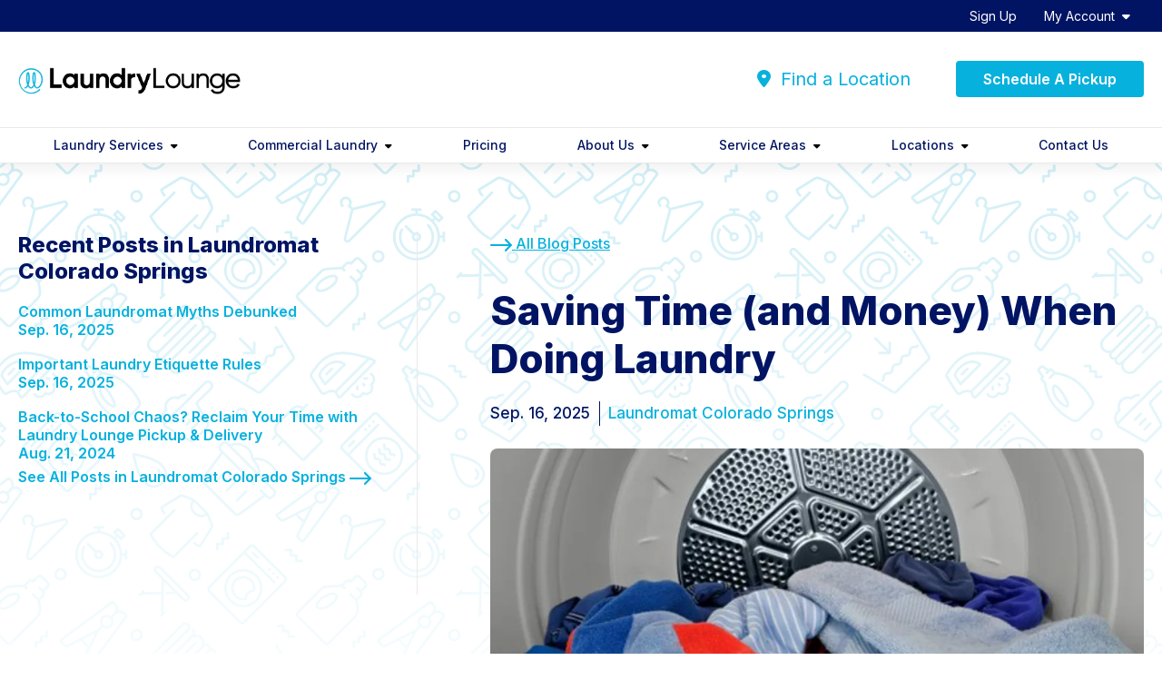

--- FILE ---
content_type: text/html; charset=utf-8
request_url: https://www.ourlaundrylounge.com/blog/posts/saving-time-and-money-when-doing-laundry/
body_size: 101417
content:




<!DOCTYPE HTML>
<html lang="en-US" class="curbside marketingSite" data-node="24966">
<head>
    

<title>Saving Time (and Money) When Doing Laundry | Laundry Lounge</title>
<meta charset="utf-8" />
<meta http-equiv="X-UA-Compatible" content="IE=edge">
<meta name="viewport" content="width=device-width, initial-scale=1, shrink-to-fit=no">
<link rel="canonical" href="https://www.ourlaundrylounge.com/blog/posts/saving-time-and-money-when-doing-laundry/">
        <meta name="description" content="Laundry Service from Laundry Lounge, in CO." />
        <meta name="ROBOTS" content="INDEX,FOLLOW" />
            <meta property="og:title" content="Saving Time (and Money) When Doing Laundry | Laundry Lounge" />
            <meta property="og:description" content="Laundry Service from Laundry Lounge, in CO." />
            <meta property="og:type" content="website" />
            <meta property="og:url" content="https://www.ourlaundrylounge.com/blog/posts/saving-time-and-money-when-doing-laundry/" />

    <link rel="preconnect" href="https://fonts.googleapis.com">
    <link rel="preconnect" crossorigin href="https://fonts.gstatic.com">
       <style type="text/css" data-critical-css>h1,h2,h4{margin-top:0;margin-bottom:.5rem;font-weight:500;line-height:1.2;font-weight:var(--siteFontHeadingsWeight);font-family:var(--siteFontHeadings);line-height:var(--siteFontHeadingsLineHeight)}@media (min-width:1200px){h1{font-size:2.5rem}h2{font-size:2rem}}h4{font-size:calc(1.275rem + .3vw)}@media (min-width:576px){.container{max-width:540px}}@media (min-width:768px){.container{max-width:720px}}@media (min-width:992px){.container{max-width:960px}.hidden-lg-up{display:none}}@media (min-width:1200px){h4{font-size:1.5rem}.container{max-width:1140px}}@media (min-width:1400px){.container{max-width:1320px}}main p{margin-bottom:.9375rem}main ul{list-style-position:outside}h4{font-size:var(--siteFontH4Size);margin-bottom:.9375rem}@media (max-width:1199px){h1,h2,h4{line-height:var(--siteFontHeadingsLineHeightMobile)}h4{font-size:var(--siteFontH4SizeTablet)}}@font-face{font-family:"Font Awesome 6 Free";font-style:normal;font-weight:900;font-display:block;src:url(/static/fonts/fa-solid-900.woff2) format("woff2"),url(/static/fonts/fa-solid-900.ttf) format("truetype")}@media (min-width:992px){.blog-post-article-module[data-layout-theme=Categorized] .breadcrumbs-view{padding-top:0!important}}@media (max-width:767px){h4{font-size:var(--siteFontH4SizeMobile)}}.blog-post-article-module .main-sides .sidebar-side{flex-grow:1}.blog-post-article-module aside{padding-right:45px;position:sticky;border-right:1px solid var(--color7);top:230px;min-height:400px}@media (max-width:991px){.blog-post-article-module aside{top:unset;min-height:unset;position:relative;padding-right:0;border:none;margin-top:30px;border-top:1px solid var(--color7);padding-top:40px}}.blog-post-article-module aside .sidebar-content-container{position:relative}.blog-post-article-module aside .sidebar-content-container .sidebar-contents{padding-right:0}.blog-post-article-module aside .sidebar-content-container .sidebar-contents-observer{position:absolute;top:0;left:0;opacity:0}.recent-posts-by-category-module .module h4{font-size:150%;margin:0 0 20px}.recent-posts-by-category-module .module ul{list-style:none;padding:0;margin:0}.recent-posts-by-category-module .module ul>li{padding:0}.recent-posts-by-category-module .module ul>li:not(:last-child){margin-bottom:15px}.recent-posts-by-category-module .module ul a{line-height:1.3;display:inline-block}.recent-posts-by-category-module .module ul a span{display:block}.recent-posts-by-category-module .module a{text-decoration:none!important}:root{--bs-blue:#0d6efd;--bs-indigo:#6610f2;--bs-purple:#6f42c1;--bs-pink:#d63384;--bs-red:#dc3545;--bs-orange:#fd7e14;--bs-yellow:#ffc107;--bs-green:#198754;--bs-teal:#20c997;--bs-cyan:#0dcaf0;--bs-white:#fff;--bs-gray:#6c757d;--bs-gray-dark:#343a40;--bs-gray-100:#f8f9fa;--bs-gray-200:#e9ecef;--bs-gray-300:#dee2e6;--bs-gray-400:#ced4da;--bs-gray-500:#adb5bd;--bs-gray-600:#6c757d;--bs-gray-700:#495057;--bs-gray-800:#343a40;--bs-gray-900:#212529;--bs-primary:#0d6efd;--bs-secondary:#6c757d;--bs-success:#198754;--bs-info:#0dcaf0;--bs-warning:#ffc107;--bs-danger:#dc3545;--bs-light:#f8f9fa;--bs-dark:#212529;--bs-primary-rgb:13,110,253;--bs-secondary-rgb:108,117,125;--bs-success-rgb:25,135,84;--bs-info-rgb:13,202,240;--bs-warning-rgb:255,193,7;--bs-danger-rgb:220,53,69;--bs-light-rgb:248,249,250;--bs-dark-rgb:33,37,41;--bs-white-rgb:255,255,255;--bs-black-rgb:0,0,0;--bs-body-color-rgb:33,37,41;--bs-body-bg-rgb:255,255,255;--bs-font-sans-serif:system-ui,-apple-system,"Segoe UI",Roboto,"Helvetica Neue",Arial,"Noto Sans","Liberation Sans",sans-serif,"Apple Color Emoji","Segoe UI Emoji","Segoe UI Symbol","Noto Color Emoji";--bs-font-monospace:SFMono-Regular,Menlo,Monaco,Consolas,"Liberation Mono","Courier New",monospace;--bs-gradient:linear-gradient(180deg, rgba(255, 255, 255, 0.15), rgba(255, 255, 255, 0));--bs-body-font-family:var(--bs-font-sans-serif);--bs-body-font-size:1rem;--bs-body-font-weight:400;--bs-body-line-height:1.5;--bs-body-color:#212529;--bs-body-bg:#fff}*,::after,::before{box-sizing:border-box}@media (prefers-reduced-motion:no-preference){:root{scroll-behavior:smooth}}body{margin:0;font-family:var(--bs-body-font-family);font-size:var(--bs-body-font-size);font-weight:var(--bs-body-font-weight);line-height:var(--bs-body-line-height);color:var(--bs-body-color);text-align:var(--bs-body-text-align);background-color:var(--bs-body-bg);-webkit-text-size-adjust:100%}h1,h2{margin-top:0;font-weight:500;line-height:1.2}h1{font-size:calc(1.375rem + 1.5vw)}h2{font-size:calc(1.325rem + .9vw)}p{margin-top:0;margin-bottom:1rem}ul{padding-left:2rem;margin-top:0;margin-bottom:1rem}ul ul{margin-bottom:0}a{color:#0d6efd;text-decoration:underline}a:not([href]):not([class]){color:inherit;text-decoration:none}img,svg{vertical-align:middle}button{border-radius:0;margin:0;font-family:inherit;font-size:inherit;line-height:inherit;text-transform:none}[type=button],button{-webkit-appearance:button}::-moz-focus-inner{padding:0;border-style:none}::-webkit-datetime-edit-day-field,::-webkit-datetime-edit-fields-wrapper,::-webkit-datetime-edit-hour-field,::-webkit-datetime-edit-minute,::-webkit-datetime-edit-month-field,::-webkit-datetime-edit-text,::-webkit-datetime-edit-year-field{padding:0}::-webkit-inner-spin-button{height:auto}::-webkit-search-decoration{-webkit-appearance:none}::-webkit-color-swatch-wrapper{padding:0}::file-selector-button{font:inherit}::-webkit-file-upload-button{font:inherit;-webkit-appearance:button}.img-fluid{max-width:100%;height:auto}.container,.container-fluid{width:100%;padding-right:var(--bs-gutter-x,.75rem);padding-left:var(--bs-gutter-x,.75rem);margin-right:auto;margin-left:auto}.btn{font-weight:400;line-height:1.5;color:#212529;vertical-align:middle;padding:.375rem .75rem;font-size:1rem}.btn-primary{color:#fff;background-color:#0d6efd;border-color:#0d6efd}.dropdown{position:relative}.nav{display:flex;flex-wrap:wrap;padding-left:0;margin-bottom:0;list-style:none}.nav-link{display:block;padding:.5rem 1rem;color:#0d6efd;text-decoration:none}.navbar-brand{padding-top:.3125rem;padding-bottom:.3125rem;margin-right:1rem;font-size:1.25rem;text-decoration:none;white-space:nowrap}.navbar-nav{display:flex;flex-direction:column;padding-left:0;margin-bottom:0;list-style:none}.navbar-nav .nav-link{padding-right:0;padding-left:0}.navbar-toggler{padding:.25rem .75rem;font-size:1.25rem;line-height:1;background-color:rgba(0,0,0,0);border:1px solid transparent;border-radius:.25rem}.clearfix::after{display:block;clear:both;content:""}.fixed-top{position:fixed;top:0;right:0;left:0;z-index:1030}main .pageContent img{max-width:100%}img{user-drag:none;-moz-user-focus:ignore;-webkit-user-drag:none;max-width:100%;height:auto}.sr-only{position:absolute!important;width:1px!important;height:1px!important;padding:0!important;margin:-1px!important;overflow:hidden!important;clip:rect(0,0,0,0)!important;white-space:nowrap!important;border:0!important}header{font-size:var(--siteFontTextSizeSmaller);opacity:1}body{color:var(--color1);font-weight:400;font-family:var(--siteFontText);font-size:var(--siteFontTextSize);line-height:var(--siteFontTextLineHeight);overflow-x:hidden}@media (max-width:1199px){body{font-size:var(--siteFontTextSizeTablet);line-height:var(--siteFontTextLineHeightMobile)}}@media (max-width:767px){body{font-size:var(--siteFontTextSizeMobile)}}body a{outline:0}main{font-size:var(--siteFontTextSize);background:var(--color11);padding-top:0;height:100%}main a:not(.btn){color:var(--color8);font-weight:600;text-decoration:underline}main a:not(.btn) svg,main a:not(.btn) svg *{fill:var(--color8)}h1,h2{font-weight:var(--siteFontHeadingsWeight);font-family:var(--siteFontHeadings);line-height:var(--siteFontHeadingsLineHeight)}h1{font-size:var(--siteFontH1Size);margin-bottom:1.5625rem}@media (max-width:1199px){h1,h2{line-height:var(--siteFontHeadingsLineHeightMobile)}h1{font-size:var(--siteFontH1SizeTablet);margin-bottom:.9375rem}}@media (max-width:767px){h1{font-size:var(--siteFontH1SizeMobile)}}h2{font-size:var(--siteFontH2Size);margin-bottom:.9375rem}@media (max-width:1199px){h2{font-size:var(--siteFontH2SizeTablet)}}.size-btn{font-size:var(--siteFontTextSize)}.fa-calendar-check-o{font-family:"Font Awesome 6 Free"}.fa-calendar-check-o::before{content:""}.fa-tachometer{font-family:"Font Awesome 6 Free"}.fa-tachometer::before{content:""}.fa-pencil-square-o{font-family:"Font Awesome 6 Free"}.fa-pencil-square-o::before{content:""}.fa-map-marker{font-family:"Font Awesome 6 Free"}.fa-map-marker::before{content:""}i.fa{font-style:normal}@media (max-width:991px){.hidden-md-down{display:none}main{margin-top:0!important}}.body-components{display:flex;flex-flow:column;min-height:100vh}.body-components main{flex-grow:1}@media (max-width:767.98px){main{margin-top:60px}}svg,svg *{fill:transparent}span.div{display:block}html .col-inner{display:flex!important;flex-flow:column;height:100%}html .col-inner .col-contents{display:inline-block!important;margin-top:auto;margin-bottom:auto}html{background-color:#fff}html .container{width:100%;padding-left:20px;padding-right:20px;margin-left:auto;margin-right:auto;max-width:1280px}@media (max-width:1199px){html .container{max-width:991px}}@media (max-width:991px){html .container{max-width:767px}}html .container-fluid{width:100%;padding-left:20px;padding-right:20px;margin-left:auto;margin-right:auto}html .skip-to-main-content-link{position:absolute;left:-9999px;z-index:9999;padding:1em;background-color:#000;color:#fff;opacity:0}header .header-container{position:relative;top:0}.btn,.btn.btn-button-item{border-radius:4px;border:2px solid #757575;margin:0;display:inline-block;text-transform:none;font-weight:var(--buttonFontWeight);font-size:var(--siteFontTextSize);padding:calc(.5rem - 2px) calc(1.875rem - 2px);font-family:var(--siteFontText);position:relative;text-decoration:none;min-width:160px;background-color:#757575;color:var(--color11);outline:0;outline-offset:0;box-shadow:none!important;text-align:center}.btn.btn-primary{background-color:var(--color8);color:var(--color11);border-color:var(--color8)}.laundry-background-container{position:absolute;top:0;left:0;right:0;bottom:0;z-index:1;background-color:#fff;max-height:700px}.laundry-background-container .contents{position:relative;height:100%;width:100%}.laundry-background-container .background-image,.laundry-background-container .background-overlay{position:absolute;top:0;left:0;right:0;bottom:0}.laundry-background-container .background-image{background-repeat:repeat;background-size:700px;opacity:.175;z-index:1}.laundry-background-container .background-overlay{opacity:1;background-image:linear-gradient(to bottom,transparent,#fff);z-index:2}.blog-post-article-module{padding-bottom:250px}.blog-post-article-module[data-layout-theme=Categorized]{padding-top:75px}@media (max-width:1199px){.blog-post-article-module{padding-bottom:200px}.blog-post-article-module[data-layout-theme=Categorized]{padding-top:60px}.blog-post-article-module[data-layout-theme=Categorized] article{max-width:calc(45rem - 100px);min-width:calc(45rem - 100px)}}@media (max-width:991px){.blog-post-article-module{padding-bottom:175px}.blog-post-article-module[data-layout-theme=Categorized]{padding-top:0}}.blog-post-article-module .breadcrumbs-view{margin-bottom:35px;padding-top:20px!important}@media (max-width:991px){.blog-post-article-module .breadcrumbs-view{margin-bottom:25px;padding-top:20px}}@media (max-width:767px){h2{font-size:var(--siteFontH2SizeMobile)}html .container{max-width:575px}.blog-post-article-module .breadcrumbs-view{margin-bottom:15px}}.blog-post-article-module .breadcrumbs-view a{font-size:var(--siteFontTextSize);font-weight:500}.blog-post-article-module .main-sides{display:flex;flex-wrap:nowrap}.blog-post-article-module .main-sides>div{display:inline-block}.blog-post-article-module .main-sides .article-side{padding-left:100px;order:2}@media (max-width:1349px){.blog-post-article-module .main-sides .article-side{padding-left:80px}}@media (max-width:1199px){.blog-post-article-module .main-sides .article-side{padding-left:45px}}.blog-post-article-module .image-block{margin:25px 0 45px}.blog-post-article-module .image-block .img-container{height:380px;display:block;border-radius:8px;overflow:hidden;background-color:#fff}@media (max-width:991px){.blog-post-article-module .breadcrumbs-view a{font-size:var(--siteFontTextSizeSmaller);font-weight:400}.blog-post-article-module .breadcrumbs-view a svg{width:22px}.blog-post-article-module .main-sides{flex-wrap:wrap}.blog-post-article-module .main-sides>div{width:100%}.blog-post-article-module .main-sides .article-side{padding-left:0;order:unset}.blog-post-article-module .image-block{margin-bottom:40px}.blog-post-article-module .image-block .img-container{height:320px}}@media (max-width:575px){.blog-post-article-module aside{margin-top:20px}html .container{max-width:100%}.laundry-background-container .background-image{background-size:500px}.blog-post-article-module{padding-bottom:150px}.blog-post-article-module .image-block .img-container{height:265px}}.blog-post-article-module .image-block .img-container.default-img{border:1px solid var(--color5);display:flex;flex-flow:column}.blog-post-article-module .image-block .img-container.default-img picture{width:100%;display:block;text-align:center;margin:auto}.blog-post-article-module .image-block .img-container.default-img img{max-width:400px;height:auto}.blog-post-article-module .info-block{line-height:1;font-size:106.25%;font-weight:500;margin-top:20px}@media (max-width:375px){.blog-post-article-module .info-block{font-size:100%}}.blog-post-article-module .info-block .components{display:flex;flex-wrap:nowrap;margin:0 -10px}.blog-post-article-module .info-block .components>div{display:inline-block;padding:0 10px;position:relative}.blog-post-article-module .info-block .components>div span.date{display:inline-block;white-space:nowrap}.blog-post-article-module .info-block .components>div:last-child:not(:first-child){color:var(--color8)}.blog-post-article-module .info-block .components>div:last-child:not(:first-child)::before{content:"";width:1px;background-color:var(--color1);position:absolute;top:0;bottom:0;left:-.5px;overflow:hidden;display:inline-block;opacity:1}.blog-post-article-module .info-block .categories{display:flex;flex-wrap:wrap;line-height:1.6;color:var(--color8)}.blog-post-article-module .info-block .categories a{text-decoration:none!important;font-weight:inherit}.blog-post-article-module .info-block .categories>span{display:inline-block;position:relative}.blog-post-article-module .info-block .categories>span::after{content:",";position:relative;display:inline-block;padding-right:4px;left:-4px}.blog-post-article-module .info-block .categories>span:last-child::after{display:none}.blog-post-article-module article{min-width:45rem;max-width:45rem}.post-navigation-module .link-box .icon-side{width:32px;min-width:32px}@media (max-width:991px){.blog-post-article-module article{min-width:unset!important;max-width:unset!important;width:100%}.post-navigation-module .link-box .icon-side{width:24px;min-width:24px}}@media (max-width:575px){.post-navigation-module .link-box .second .icon-side{display:none}.post-navigation-module .link-box .icon-side{width:22px;min-width:22px}}</style>

            <script>
            window.JQDeferred = {
                _queue: [],
                executed: false,
                add: function (fcn) {
                    if (this.executed) fcn();
                    else this._queue.push(fcn);
                },
                run: function () {
                    for (var i = 0, len = this._queue.length; i < len; i++) {
                        var fcn = this._queue.shift();
                        this.executed = true;
                        fcn();
                    }
                }
            };
        </script>

    
                <style>
                    :root, :host {
                        /* Font Families */
                        --siteFontHeadings: "Inter", "Catamaran", "Roboto", "Source Sans Pro", Arial, sans-serif;
                        --siteFontText: "Inter", "Niramit", "Source Sans Pro", Arial, sans-serif;
                        --siteFontHeadingsWeight: 800;
                        /* Font Sizes (Desktop/Default) */
                        --siteFontTextSize: 1rem;
                        --siteFontSupportivePreHeadingSize: 1.375rem;
                        --siteFontTextSizeSmaller: 0.875rem;
                        --siteFontTextSizeLarger: 1.25rem;
                        --siteFontTextSizeLargerAlt: 1.125rem;
                        --siteCardFontTextSizeLarger: 1.25rem;
                        --siteFontH1Size: 3.125rem;
                        --siteFontH2Size: 2.75rem;
                        --siteFontH3Size: 2.375rem;
                        --siteFontH4Size: 2rem;
                        --siteFontH5Size: 1.625rem;
                        --siteFontH6Size: 1.625rem;
                        /* Font Sizes (Tablet) */
                        --siteFontTextSizeTablet: 1rem;
                        --siteFontSupportivePreHeadingSizeTablet: 1.3125rem;
                        --siteFontH1SizeTablet: 2.8125rem;
                        --siteFontH2SizeTablet: 2.5rem;
                        --siteFontH3SizeTablet: 2.1875rem;
                        --siteFontH4SizeTablet: 1.875rem;
                        --siteFontH5SizeTablet: 1.5625rem;
                        --siteFontH6SizeTablet: 1.625rem;
                        /* Font Sizes (Mobile) */
                        --siteFontTextSizeMobile: 1rem;
                        --siteFontSupportivePreHeadingSizeMobile: 1.25rem;
                        --siteFontH1SizeMobile: 2.5rem;
                        --siteFontH2SizeMobile: 2.25rem;
                        --siteFontH3SizeMobile: 2rem;
                        --siteFontH4SizeMobile: 1.75rem;
                        --siteFontH5SizeMobile: 1.5rem;
                        --siteFontH6SizeMobile: 1.625rem;
                        /* Specific Font Styles - Pricing Cards */
                        --siteFontPriceNumberSize: 3.125rem;
                        --siteFontPriceNumberSizeTablet: 2.96875rem;
                        --locationCardHeadingSize: 1.25rem;
                        --siteFontPriceNumberSizeMobile: 2.8125rem;
                        --siteFontPriceDenominationSize: 1.875rem;
                        --siteFontPriceDenominationSizeTablet: 1.71875rem;
                        --siteFontPriceDenominationSizeMobile: 1.5625rem;
                        /* Font Line Heights (Desktop/Mobile) */
                        --siteFontTextLineHeight: 1.625;
                        --siteFontHeadingsLineHeight: 1.21;
                        --siteFontTextLineHeightMobile: 1.625;
                        --siteFontHeadingsLineHeightMobile: 1.21;
                        /* Button Font Weight */
                        --buttonFontWeight: 600;
                        --buttonLineHeight: 1.688rem;
                        --subpageHeroFontSize: 3.125rem;
                        --subpageHeroFontSizeMobile: 2.5rem;
                        --blogCategoryFontSize: 0.938rem;
                        --emphasizeTextFontSize: 1.375rem;
                        --stepCountTextFontSize: 1.875rem;
                        --stepCountFontWeight: 900;
                        --stepCountSubHeadline: 1.5rem;
                        --priceCardHeadingWeight: 600;
                    }
                </style>
            
    <style>
/* CSS Variables */
:root, :host {
--color1: #001463;
--color2: #142D8F;
--color3: #D5B32D;
--color4: #01A5D1;
--color5: #0F5BB1;
--color6: #07B1DD;
--color7: #EAEAEA;
--color8: #07B1DD;
--color9: #FFC107;
--color10: #F3F9F9;
--color11: #FFFFFF;
--color12: #464E56;
--color13: #2E6D7D;
--color14: #3090AA;
--color15: #28AECF;
--color16: #D5D5D5;
--color17: #C0A128;
--color18: #CBA735;
--color19: #F6F6F6;
--color20: #FEFEFE;
--color21: #298E02;
--bonusColor0: #FFFFFF;
--bonusColor1: #001463;
}
/* Background Color Classes */

/* color1 Solid */
.bg-ColorTheme_color1 {
	background-color: #001463;
	background-color: var(--color1);
}

/* color1 Gradient */
.bg-ColorTheme_color1-gradient {
	background-image: linear-gradient(to bottom, #001463, #fff, #fff, #fff, #001463);
	background-image: linear-gradient(to bottom, var(--color1), #fff, #fff, #fff, var(--color1));
}

/* color2 Solid */
.bg-ColorTheme_color2 {
	background-color: #142D8F;
	background-color: var(--color2);
}

/* color2 Gradient */
.bg-ColorTheme_color2-gradient {
	background-image: linear-gradient(to bottom, #142D8F, #fff, #fff, #fff, #142D8F);
	background-image: linear-gradient(to bottom, var(--color2), #fff, #fff, #fff, var(--color2));
}

/* color3 Solid */
.bg-ColorTheme_color3 {
	background-color: #D5B32D;
	background-color: var(--color3);
}

/* color3 Gradient */
.bg-ColorTheme_color3-gradient {
	background-image: linear-gradient(to bottom, #D5B32D, #fff, #fff, #fff, #D5B32D);
	background-image: linear-gradient(to bottom, var(--color3), #fff, #fff, #fff, var(--color3));
}

/* color4 Solid */
.bg-ColorTheme_color4 {
	background-color: #01A5D1;
	background-color: var(--color4);
}

/* color4 Gradient */
.bg-ColorTheme_color4-gradient {
	background-image: linear-gradient(to bottom, #01A5D1, #fff, #fff, #fff, #01A5D1);
	background-image: linear-gradient(to bottom, var(--color4), #fff, #fff, #fff, var(--color4));
}

/* color5 Solid */
.bg-ColorTheme_color5 {
	background-color: #0F5BB1;
	background-color: var(--color5);
}

/* color5 Gradient */
.bg-ColorTheme_color5-gradient {
	background-image: linear-gradient(to bottom, #0F5BB1, #fff, #fff, #fff, #0F5BB1);
	background-image: linear-gradient(to bottom, var(--color5), #fff, #fff, #fff, var(--color5));
}

/* color6 Solid */
.bg-ColorTheme_color6 {
	background-color: #07B1DD;
	background-color: var(--color6);
}

/* color6 Gradient */
.bg-ColorTheme_color6-gradient {
	background-image: linear-gradient(to bottom, #07B1DD, #fff, #fff, #fff, #07B1DD);
	background-image: linear-gradient(to bottom, var(--color6), #fff, #fff, #fff, var(--color6));
}

/* color7 Solid */
.bg-ColorTheme_color7 {
	background-color: #EAEAEA;
	background-color: var(--color7);
}

/* color7 Gradient */
.bg-ColorTheme_color7-gradient {
	background-image: linear-gradient(to bottom, #EAEAEA, #fff, #fff, #fff, #EAEAEA);
	background-image: linear-gradient(to bottom, var(--color7), #fff, #fff, #fff, var(--color7));
}

/* color8 Solid */
.bg-ColorTheme_color8 {
	background-color: #07B1DD;
	background-color: var(--color8);
}

/* color8 Gradient */
.bg-ColorTheme_color8-gradient {
	background-image: linear-gradient(to bottom, #07B1DD, #fff, #fff, #fff, #07B1DD);
	background-image: linear-gradient(to bottom, var(--color8), #fff, #fff, #fff, var(--color8));
}

/* color9 Solid */
.bg-ColorTheme_color9 {
	background-color: #FFC107;
	background-color: var(--color9);
}

/* color9 Gradient */
.bg-ColorTheme_color9-gradient {
	background-image: linear-gradient(to bottom, #FFC107, #fff, #fff, #fff, #FFC107);
	background-image: linear-gradient(to bottom, var(--color9), #fff, #fff, #fff, var(--color9));
}

/* color10 Solid */
.bg-ColorTheme_color10 {
	background-color: #F3F9F9;
	background-color: var(--color10);
}

/* color10 Gradient */
.bg-ColorTheme_color10-gradient {
	background-image: linear-gradient(to bottom, #F3F9F9, #fff, #fff, #fff, #F3F9F9);
	background-image: linear-gradient(to bottom, var(--color10), #fff, #fff, #fff, var(--color10));
}

/* color11 Solid */
.bg-ColorTheme_color11 {
	background-color: #FFFFFF;
	background-color: var(--color11);
}

/* color11 Gradient */
.bg-ColorTheme_color11-gradient {
	background-image: linear-gradient(to bottom, #FFFFFF, #fff, #fff, #fff, #FFFFFF);
	background-image: linear-gradient(to bottom, var(--color11), #fff, #fff, #fff, var(--color11));
}

/* color12 Solid */
.bg-ColorTheme_color12 {
	background-color: #464E56;
	background-color: var(--color12);
}

/* color12 Gradient */
.bg-ColorTheme_color12-gradient {
	background-image: linear-gradient(to bottom, #464E56, #fff, #fff, #fff, #464E56);
	background-image: linear-gradient(to bottom, var(--color12), #fff, #fff, #fff, var(--color12));
}

/* color13 Solid */
.bg-ColorTheme_color13 {
	background-color: #2E6D7D;
	background-color: var(--color13);
}

/* color13 Gradient */
.bg-ColorTheme_color13-gradient {
	background-image: linear-gradient(to bottom, #2E6D7D, #fff, #fff, #fff, #2E6D7D);
	background-image: linear-gradient(to bottom, var(--color13), #fff, #fff, #fff, var(--color13));
}

/* color14 Solid */
.bg-ColorTheme_color14 {
	background-color: #3090AA;
	background-color: var(--color14);
}

/* color14 Gradient */
.bg-ColorTheme_color14-gradient {
	background-image: linear-gradient(to bottom, #3090AA, #fff, #fff, #fff, #3090AA);
	background-image: linear-gradient(to bottom, var(--color14), #fff, #fff, #fff, var(--color14));
}

/* color15 Solid */
.bg-ColorTheme_color15 {
	background-color: #28AECF;
	background-color: var(--color15);
}

/* color15 Gradient */
.bg-ColorTheme_color15-gradient {
	background-image: linear-gradient(to bottom, #28AECF, #fff, #fff, #fff, #28AECF);
	background-image: linear-gradient(to bottom, var(--color15), #fff, #fff, #fff, var(--color15));
}

/* color16 Solid */
.bg-ColorTheme_color16 {
	background-color: #D5D5D5;
	background-color: var(--color16);
}

/* color16 Gradient */
.bg-ColorTheme_color16-gradient {
	background-image: linear-gradient(to bottom, #D5D5D5, #fff, #fff, #fff, #D5D5D5);
	background-image: linear-gradient(to bottom, var(--color16), #fff, #fff, #fff, var(--color16));
}

/* color17 Solid */
.bg-ColorTheme_color17 {
	background-color: #C0A128;
	background-color: var(--color17);
}

/* color17 Gradient */
.bg-ColorTheme_color17-gradient {
	background-image: linear-gradient(to bottom, #C0A128, #fff, #fff, #fff, #C0A128);
	background-image: linear-gradient(to bottom, var(--color17), #fff, #fff, #fff, var(--color17));
}

/* color18 Solid */
.bg-ColorTheme_color18 {
	background-color: #CBA735;
	background-color: var(--color18);
}

/* color18 Gradient */
.bg-ColorTheme_color18-gradient {
	background-image: linear-gradient(to bottom, #CBA735, #fff, #fff, #fff, #CBA735);
	background-image: linear-gradient(to bottom, var(--color18), #fff, #fff, #fff, var(--color18));
}

/* color19 Solid */
.bg-ColorTheme_color19 {
	background-color: #F6F6F6;
	background-color: var(--color19);
}

/* color19 Gradient */
.bg-ColorTheme_color19-gradient {
	background-image: linear-gradient(to bottom, #F6F6F6, #fff, #fff, #fff, #F6F6F6);
	background-image: linear-gradient(to bottom, var(--color19), #fff, #fff, #fff, var(--color19));
}

/* color20 Solid */
.bg-ColorTheme_color20 {
	background-color: #FEFEFE;
	background-color: var(--color20);
}

/* color20 Gradient */
.bg-ColorTheme_color20-gradient {
	background-image: linear-gradient(to bottom, #FEFEFE, #fff, #fff, #fff, #FEFEFE);
	background-image: linear-gradient(to bottom, var(--color20), #fff, #fff, #fff, var(--color20));
}

/* color21 Solid */
.bg-ColorTheme_color21 {
	background-color: #298E02;
	background-color: var(--color21);
}

/* color21 Gradient */
.bg-ColorTheme_color21-gradient {
	background-image: linear-gradient(to bottom, #298E02, #fff, #fff, #fff, #298E02);
	background-image: linear-gradient(to bottom, var(--color21), #fff, #fff, #fff, var(--color21));
}

/* bonusColor0 Solid */
.bg-ColorTheme_bonusColor0 {
	background-color: #FFFFFF;
	background-color: var(--bonusColor0);
}

/* bonusColor0 Gradient */
.bg-ColorTheme_bonusColor0-gradient {
	background-image: linear-gradient(to bottom, #FFFFFF, #fff, #fff, #fff, #FFFFFF);
	background-image: linear-gradient(to bottom, var(--bonusColor0), #fff, #fff, #fff, var(--bonusColor0));
}

/* bonusColor1 Solid */
.bg-ColorTheme_bonusColor1 {
	background-color: #001463;
	background-color: var(--bonusColor1);
}

/* bonusColor1 Gradient */
.bg-ColorTheme_bonusColor1-gradient {
	background-image: linear-gradient(to bottom, #001463, #fff, #fff, #fff, #001463);
	background-image: linear-gradient(to bottom, var(--bonusColor1), #fff, #fff, #fff, var(--bonusColor1));
}
</style>

    <link rel="preload" as="style" onload="this.onload=null;this.rel='stylesheet'" href="https://fonts.googleapis.com/css2?family=Calistoga&amp;family=Catamaran:wght@100..900&amp;family=DM&#x2B;Serif&#x2B;Text:ital@0;1&amp;family=Inter:wght@100..900&amp;family=Niramit:ital,wght@0,300;0,400;0,500;0,600;0,700;1,300;1,400;1,500;1,600;1,700&amp;family=Public&#x2B;Sans:ital,wght@0,100..900;1,100..900&amp;family=Roboto:ital,wght@0,300;0,400;0,500;0,700;0,900;1,300;1,400;1,500;1,700;1,900&amp;display=swap" />
    <noscript>
        <link rel="stylesheet" href="https://fonts.googleapis.com/css2?family=Calistoga&amp;family=Catamaran:wght@100..900&amp;family=DM&#x2B;Serif&#x2B;Text:ital@0;1&amp;family=Inter:wght@100..900&amp;family=Niramit:ital,wght@0,300;0,400;0,500;0,600;0,700;1,300;1,400;1,500;1,600;1,700&amp;family=Public&#x2B;Sans:ital,wght@0,100..900;1,100..900&amp;family=Roboto:ital,wght@0,300;0,400;0,500;0,700;0,900;1,300;1,400;1,500;1,700;1,900&amp;display=swap" />
    </noscript>
    


<!-- Google Tag Manager -->
<script>(function(w,d,s,l,i){w[l]=w[l]||[];w[l].push({'gtm.start':
new Date().getTime(),event:'gtm.js'});var f=d.getElementsByTagName(s)[0],
j=d.createElement(s),dl=l!='dataLayer'?'&l='+l:'';j.async=true;j.src=
'https://www.googletagmanager.com/gtm.js?id='+i+dl;f.parentNode.insertBefore(j,f);
})(window,document,'script','dataLayer','GTM-MFXF7HJ');</script>
<!-- End Google Tag Manager --><!-- Google tag (gtag.js) -->
<script async src="https://www.googletagmanager.com/gtag/js?id=G-9M65REB183"></script>
<script>
  window.dataLayer = window.dataLayer || [];
  function gtag(){dataLayer.push(arguments);}
  gtag('js', new Date());

  gtag('config', 'G-9M65REB183');
</script>
<!-- Facebook Pixel Code -->
<script>
!function(f,b,e,v,n,t,s)
{if(f.fbq)return;n=f.fbq=function(){n.callMethod?
n.callMethod.apply(n,arguments):n.queue.push(arguments)};
if(!f._fbq)f._fbq=n;n.push=n;n.loaded=!0;n.version='2.0';
n.queue=[];t=b.createElement(e);t.async=!0;
t.src=v;s=b.getElementsByTagName(e)[0];
s.parentNode.insertBefore(t,s)}(window, document,'script',
'https://connect.facebook.net/en_US/fbevents.js');
fbq('init', '1149218148752713');
fbq('track', 'PageView');
</script>
<noscript><img height="1" width="1" style="display:none"
src="https://www.facebook.com/tr?id=1149218148752713&ev=PageView&noscript=1"
/></noscript>
<!-- End Facebook Pixel Code --><meta name="msvalidate.01" content="B1F3E23E075E808784C2F70A84E16E9B" />
                <link rel="preload" as="style" onload="this.onload=null;this.rel='stylesheet'" href="/umbraco/api/MyAssetDependency/BundleLocalAssets?files=blogPost.min.css|blogPostArticle.min.css|arrow-link.min.css|postNavigation.min.css|recentPostsByCategory.min.css&amp;v=1">
            <noscript><link href="/umbraco/api/MyAssetDependency/BundleLocalAssets?files=blogPost.min.css|blogPostArticle.min.css|arrow-link.min.css|postNavigation.min.css|recentPostsByCategory.min.css&amp;v=1"></noscript>

    <link rel="preload" as="style" onload="this.onload=null;this.rel='stylesheet'" href="/dist/css/site.min.css?v=_Hf3N8c2eJvCqG_kmh0O8KJxOz0rFZgKA1138urqez0" />
    <link rel="preload" as="style" onload="this.onload=null;this.rel='stylesheet'" href="/dist/css/globalColorThemeRules.min.css?v=IMMi1v9IkWidegcfgtF6t7i2AUYz0F0qX9SsyUAlF3A" />
    <noscript>
        <link rel="stylesheet" href="/dist/css/site.min.css?v=_Hf3N8c2eJvCqG_kmh0O8KJxOz0rFZgKA1138urqez0" />
        <link rel="stylesheet" href="/dist/css/globalColorThemeRules.min.css?v=IMMi1v9IkWidegcfgtF6t7i2AUYz0F0qX9SsyUAlF3A" />
    </noscript>
            <script>
            var applicationUrl = "https://ourlaundrylounge.curbsidelaundries.com";
        </script>

            <script>
            // Pull the query string values
            var searchParams = new URLSearchParams(window.location.search);
            // Setting the cookie to expire in 5 years
            var numDays = parseInt(1825);
            var cookieExpiry = new Date();
            cookieExpiry.setTime(+ cookieExpiry + (numDays * 86400000));
            // Set the variables with the query string parameters. If no values are in the query string, then set to none.
            var source = searchParams.get('utm_source') ? searchParams.get('utm_source') : 'none';
            var campaign = searchParams.get('utm_campaign') ? searchParams.get('utm_campaign') : 'none';
            var medium = searchParams.get('utm_medium') ? searchParams.get('utm_medium') : 'none';
            var referrer = encodeURIComponent(document.referrer) ? encodeURIComponent(document.referrer) : 'direct';
            var acquisitiondate = new Date().toISOString();
            // Get the cookie values if any
            var msource = getCookie("msource");
            var mcampaign = getCookie("mcampaign");
            var mmedium = getCookie("mmedium");
            var mreferrer = getCookie("mreferrer"); // If no referrer, it is direct
            var macquisitiondate = getCookie("macquisitiondate");
            // If the cookie mcampaign doesn't exist, create all the cookies.
            // If the cookie exists and there is a utm_campaign in the url, create or update.
            // This means if someone arrives via no UTM initially, all of the sources for the cookies will be none.
            if (!mcampaign || campaign != 'none') {
                setCookie('msource', source);
                msource = source;
                setCookie('mcampaign', campaign);
                mcampaign = campaign;
                setCookie('mmedium', medium);
                mmedium = medium;
                setCookie('macquisitiondate', acquisitiondate);
                macquisitiondate = acquisitiondate;
                setCookie('mreferrer', referrer);
                mreferrer = referrer;
            }
            // Legacy for visitors who didn't have the acquisition date set
            if (!macquisitiondate) {
                setCookie('macquisitiondate', acquisitiondate);
                macquisitiondate = acquisitiondate;
            }
            function setCookie(cookieName, cookieValue) {
                document.cookie = cookieName + "=" + cookieValue + "; expires=" + cookieExpiry.toGMTString() + "; path=/";
            }
            function getCookie(name) {
                const value = `; ${document.cookie}`;
                const parts = value.split(`; ${name}=`);
                if (parts.length === 2) return parts.pop().split(';').shift();
            }
        </script>

    


<link rel="apple-touch-icon" sizes="57x57" href="https://cdn.curbsidelaundries.com/assets/ab53c765-d0e9-4c6b-aa8e-b399dbabbf28/favicons/apple-icon-57x57.png">
<link rel="apple-touch-icon" sizes="60x60" href="https://cdn.curbsidelaundries.com/assets/ab53c765-d0e9-4c6b-aa8e-b399dbabbf28/favicons/apple-icon-60x60.png">
<link rel="apple-touch-icon" sizes="72x72" href="https://cdn.curbsidelaundries.com/assets/ab53c765-d0e9-4c6b-aa8e-b399dbabbf28/favicons/apple-icon-72x72.png">
<link rel="apple-touch-icon" sizes="76x76" href="https://cdn.curbsidelaundries.com/assets/ab53c765-d0e9-4c6b-aa8e-b399dbabbf28/favicons/apple-icon-76x76.png">
<link rel="apple-touch-icon" sizes="114x114" href="https://cdn.curbsidelaundries.com/assets/ab53c765-d0e9-4c6b-aa8e-b399dbabbf28/favicons/apple-icon-114x114.png">
<link rel="apple-touch-icon" sizes="120x120" href="https://cdn.curbsidelaundries.com/assets/ab53c765-d0e9-4c6b-aa8e-b399dbabbf28/favicons/apple-icon-120x120.png">
<link rel="apple-touch-icon" sizes="144x144" href="https://cdn.curbsidelaundries.com/assets/ab53c765-d0e9-4c6b-aa8e-b399dbabbf28/favicons/apple-icon-144x144.png">
<link rel="apple-touch-icon" sizes="152x152" href="https://cdn.curbsidelaundries.com/assets/ab53c765-d0e9-4c6b-aa8e-b399dbabbf28/favicons/apple-icon-152x152.png">
<link rel="apple-touch-icon" sizes="180x180" href="https://cdn.curbsidelaundries.com/assets/ab53c765-d0e9-4c6b-aa8e-b399dbabbf28/favicons/apple-icon-180x180.png">
<link rel="icon" type="image/png" sizes="192x192" href="https://cdn.curbsidelaundries.com/assets/ab53c765-d0e9-4c6b-aa8e-b399dbabbf28/favicons/android-icon-192x192.png">
<link rel="icon" type="image/png" sizes="32x32" href="https://cdn.curbsidelaundries.com/assets/ab53c765-d0e9-4c6b-aa8e-b399dbabbf28/favicons/favicon-32x32.png">
<link rel="icon" type="image/png" sizes="96x96" href="https://cdn.curbsidelaundries.com/assets/ab53c765-d0e9-4c6b-aa8e-b399dbabbf28/favicons/favicon-96x96.png">
<link rel="icon" type="image/png" sizes="16x16" href="https://cdn.curbsidelaundries.com/assets/ab53c765-d0e9-4c6b-aa8e-b399dbabbf28/favicons/favicon-16x16.png">
<meta name="msapplication-TileColor" content="#ffffff">
<meta name="msapplication-TileImage" content="https://cdn.curbsidelaundries.com/assets/ab53c765-d0e9-4c6b-aa8e-b399dbabbf28/favicons/ms-icon-144x144.png">
<meta name="theme-color" content="#ffffff">


    


<style>
.card-item .media-container .svg-wrapper {
    background-color: #001463;
    position: relative;
    height: 100%;
    width: 100%;
}
</style><style>
.promotion-card-module[data-theme=ImageCards] .text-content-area .bg-layer {
    background-color: #001463;
    position: absolute;
    z-index: 1;
    opacity: .8;
    top: 0;
    left: 0;
    right: 0;
    bottom: 0;
}
.promotion-card-module .promo-interaction-div button, .promotion-card-module .promo-interaction-div a {
    background-color: #c59d1e;
    transition: background-color 300ms;
}
</style>
<script type="text/javascript">!function(T,l,y){var S=T.location,k="script",D="instrumentationKey",C="ingestionendpoint",I="disableExceptionTracking",E="ai.device.",b="toLowerCase",w="crossOrigin",N="POST",e="appInsightsSDK",t=y.name||"appInsights";(y.name||T[e])&&(T[e]=t);var n=T[t]||function(d){var g=!1,f=!1,m={initialize:!0,queue:[],sv:"5",version:2,config:d};function v(e,t){var n={},a="Browser";return n[E+"id"]=a[b](),n[E+"type"]=a,n["ai.operation.name"]=S&&S.pathname||"_unknown_",n["ai.internal.sdkVersion"]="javascript:snippet_"+(m.sv||m.version),{time:function(){var e=new Date;function t(e){var t=""+e;return 1===t.length&&(t="0"+t),t}return e.getUTCFullYear()+"-"+t(1+e.getUTCMonth())+"-"+t(e.getUTCDate())+"T"+t(e.getUTCHours())+":"+t(e.getUTCMinutes())+":"+t(e.getUTCSeconds())+"."+((e.getUTCMilliseconds()/1e3).toFixed(3)+"").slice(2,5)+"Z"}(),iKey:e,name:"Microsoft.ApplicationInsights."+e.replace(/-/g,"")+"."+t,sampleRate:100,tags:n,data:{baseData:{ver:2}}}}var h=d.url||y.src;if(h){function a(e){var t,n,a,i,r,o,s,c,u,p,l;g=!0,m.queue=[],f||(f=!0,t=h,s=function(){var e={},t=d.connectionString;if(t)for(var n=t.split(";"),a=0;a<n.length;a++){var i=n[a].split("=");2===i.length&&(e[i[0][b]()]=i[1])}if(!e[C]){var r=e.endpointsuffix,o=r?e.location:null;e[C]="https://"+(o?o+".":"")+"dc."+(r||"services.visualstudio.com")}return e}(),c=s[D]||d[D]||"",u=s[C],p=u?u+"/v2/track":d.endpointUrl,(l=[]).push((n="SDK LOAD Failure: Failed to load Application Insights SDK script (See stack for details)",a=t,i=p,(o=(r=v(c,"Exception")).data).baseType="ExceptionData",o.baseData.exceptions=[{typeName:"SDKLoadFailed",message:n.replace(/\./g,"-"),hasFullStack:!1,stack:n+"\nSnippet failed to load ["+a+"] -- Telemetry is disabled\nHelp Link: https://go.microsoft.com/fwlink/?linkid=2128109\nHost: "+(S&&S.pathname||"_unknown_")+"\nEndpoint: "+i,parsedStack:[]}],r)),l.push(function(e,t,n,a){var i=v(c,"Message"),r=i.data;r.baseType="MessageData";var o=r.baseData;return o.message='AI (Internal): 99 message:"'+("SDK LOAD Failure: Failed to load Application Insights SDK script (See stack for details) ("+n+")").replace(/\"/g,"")+'"',o.properties={endpoint:a},i}(0,0,t,p)),function(e,t){if(JSON){var n=T.fetch;if(n&&!y.useXhr)n(t,{method:N,body:JSON.stringify(e),mode:"cors"});else if(XMLHttpRequest){var a=new XMLHttpRequest;a.open(N,t),a.setRequestHeader("Content-type","application/json"),a.send(JSON.stringify(e))}}}(l,p))}function i(e,t){f||setTimeout(function(){!t&&m.core||a()},500)}var e=function(){var n=l.createElement(k);n.src=h;var e=y[w];return!e&&""!==e||"undefined"==n[w]||(n[w]=e),n.onload=i,n.onerror=a,n.onreadystatechange=function(e,t){"loaded"!==n.readyState&&"complete"!==n.readyState||i(0,t)},n}();y.ld<0?l.getElementsByTagName("head")[0].appendChild(e):setTimeout(function(){l.getElementsByTagName(k)[0].parentNode.appendChild(e)},y.ld||0)}try{m.cookie=l.cookie}catch(p){}function t(e){for(;e.length;)!function(t){m[t]=function(){var e=arguments;g||m.queue.push(function(){m[t].apply(m,e)})}}(e.pop())}var n="track",r="TrackPage",o="TrackEvent";t([n+"Event",n+"PageView",n+"Exception",n+"Trace",n+"DependencyData",n+"Metric",n+"PageViewPerformance","start"+r,"stop"+r,"start"+o,"stop"+o,"addTelemetryInitializer","setAuthenticatedUserContext","clearAuthenticatedUserContext","flush"]),m.SeverityLevel={Verbose:0,Information:1,Warning:2,Error:3,Critical:4};var s=(d.extensionConfig||{}).ApplicationInsightsAnalytics||{};if(!0!==d[I]&&!0!==s[I]){var c="onerror";t(["_"+c]);var u=T[c];T[c]=function(e,t,n,a,i){var r=u&&u(e,t,n,a,i);return!0!==r&&m["_"+c]({message:e,url:t,lineNumber:n,columnNumber:a,error:i}),r},d.autoExceptionInstrumented=!0}return m}(y.cfg);function a(){y.onInit&&y.onInit(n)}(T[t]=n).queue&&0===n.queue.length?(n.queue.push(a),n.trackPageView({})):a()}(window,document,{
src: "https://js.monitor.azure.com/scripts/b/ai.2.min.js", // The SDK URL Source
crossOrigin: "anonymous", 
cfg: { // Application Insights Configuration
    connectionString: 'InstrumentationKey=90d5df37-75e7-4a09-80e9-f024a8768c0e;IngestionEndpoint=https://centralus-2.in.applicationinsights.azure.com/;LiveEndpoint=https://centralus.livediagnostics.monitor.azure.com/;ApplicationId=8dffff2e-770c-4d6f-8c1f-a6a743946974'
}});</script></head>
<body class="subpage blogPost font-1">
    


<!-- Google Tag Manager (noscript) -->
<noscript><iframe src="https://www.googletagmanager.com/ns.html?id=GTM-MFXF7HJ"
height="0" width="0" style="display:none;visibility:hidden"></iframe></noscript>
<!-- End Google Tag Manager (noscript) -->
    <a href="#maincontent" id="skip-to-main-content-link" class="screenreader-text skip-to-main-content-link">Skip to main content</a>
    <div class="body-components">
        <header>
            

<link rel="stylesheet" type="text/css" href="https://www.ourlaundrylounge.com/dist/css/site-components/header.min.css" /><script type="text/javascript" src="https://www.ourlaundrylounge.com/dist/js/site-components/header.min.js"></script>
<div class="ms-version header-container">
    

<section class="header-utility" data-section="header-utility">
    <nav class="nav-utility" role="navigation" aria-label="Utility">
        <div class="container">
            <ul class="navbar-utility">
                        <li class="nav-item link-enabled has-submenu  ">
                            <a class="nav-link " href="https://ourlaundrylounge.curbsidelaundries.com/Account/SignUp" title="Sign Up" target="_self" aria-haspopup="true" aria-expanded="false">Sign Up</a>
                        </li>
                        <li class="nav-item link-enabled has-submenu dropdown account-dropdown">
                            <a class="nav-link dropdown" href="https://ourlaundrylounge.curbsidelaundries.com/Order/New" title="My Account" target="_self" aria-haspopup="true" aria-expanded="false">My Account</a>
                                <div class="dropdownMenu">
                                    <ul id="utility-nav-myaccount">
                                        
                                            <li class="nav-item link-enabled">
                                                <a class="nav-link" aria-label="Schedule Pickup" href="https://ourlaundrylounge.curbsidelaundries.com/Order/New" title="Schedule Pickup" target="_self">
                                                        <i class="fa fa-calendar-check-o" aria-hidden="true"></i>
                                                    Schedule Pickup
                                                </a>
                                            </li>
                                            <li class="nav-item link-enabled">
                                                <a class="nav-link" aria-label="Dashboard" href="https://ourlaundrylounge.curbsidelaundries.com/Home/Index" title="Dashboard" target="_self">
                                                        <i class="fa fa-tachometer" aria-hidden="true"></i>
                                                    Dashboard
                                                </a>
                                            </li>
                                            <li class="nav-item link-enabled">
                                                <a class="nav-link" aria-label="Manage Account" href="https://ourlaundrylounge.curbsidelaundries.com/Manage/Index" title="Manage Account" target="_self">
                                                        <i class="fa fa-pencil-square-o" aria-hidden="true"></i>
                                                    Manage Account
                                                </a>
                                            </li>
                                    </ul>
                                </div>
                        </li>
            </ul>
        </div>
    </nav>
</section>

    



<section class="header-main-container" data-section="header-primary">
    <div class="curbside-primary-navigation">
            <div class="mobile-schedule-pickup hidden-lg-up">
                



            <style>
                .btn.btn-button-item[data-button-id="button_8e5e4c7d63c246a79feaf2ddb03ef1c7"] {
                    background-color: #07B1DD;
                    color: #FFFFFF;
                    border-color: #07B1DD;
                }
            </style>
        <style>
            .btn.btn-button-item[data-button-id="button_8e5e4c7d63c246a79feaf2ddb03ef1c7"]:not([disabled]):hover,
            .btn.btn-button-item[data-button-id="button_8e5e4c7d63c246a79feaf2ddb03ef1c7"]:not([disabled]):focus,
            .btn.btn-button-item[data-button-id="button_8e5e4c7d63c246a79feaf2ddb03ef1c7"]:not([disabled]):active {
                background-color: #FFC107;
                border-color: #FFC107;
                color: #FFFFFF;
            }

            .btn.btn-button-item[data-button-id="button_8e5e4c7d63c246a79feaf2ddb03ef1c7"]:not([disabled]):focus-visible {
                outline: 1px dotted #07B1DD;
            }
        </style>


    <a data-button-id="button_8e5e4c7d63c246a79feaf2ddb03ef1c7" class="btn btn-button-item btn-primary" title="Schedule A Pickup" target="_self" href="https://ourlaundrylounge.curbsidelaundries.com/">        <span class="col-inner">
            <span class="col-contents">
                <span class="btn-inner" aria-hidden="true">
                    <span class="btn-sides ">
                        <span class="name-side" data-button-text>
                            Schedule A Pickup
                        </span>
                    </span>
                </span>
            </span>
        </span>
</a>


            </div>
        <nav class="nav-primary" role="navigation" aria-label="Main">
            <div>
                <div class="mobile-header-wrapper">
                        <div class="utility-col-mobile hidden-lg-up">
                            <div class="utility-item location-link">
                                <div class="item-icon">
                                    <a href="https://www.ourlaundrylounge.com/locations/" aria-label="Find a Location" title="Find a Location" target="_self">
                                        <i class="fa fa-map-marker" aria-hidden="true"></i>
                                        Find a Location
                                    </a>
                                </div>
                            </div>
                        </div>
                    <div class="mobile-header-bottom hidden-lg-up">
                        <div class="container-fluid">
                            <div class="primary-mobile-header-components">
                                <div class="mobile-logo-col">
                                    <div class="col-inner">
                                        <div class="col-contents">
                                            <a class="navbar-brand hidden-lg-up" href="https://www.ourlaundrylounge.com/" title="Home" target="_self">
        <img class="img-responsive img-fluid" src="https://www.ourlaundrylounge.com/media/cdxbvih0/ll-logo.png?quality=80" alt="Ll Logo" width="735" height="88" />
                                            </a>
                                        </div>
                                    </div>
                                </div>
                                <div class="toggler-col">
                                    <div class="col-inner">
                                        <div class="col-contents">
                                            <button class="navbar-toggler hidden-lg-up" type="button" id="mobileNavbarToggler-new" title="Toggle Menu">
                                                <div class="togglerWrapper">
                                                    <div class="hamburgerMenuBar topBar"></div>
                                                    <div class="hamburgerMenuBar middleBar"></div>
                                                    <div class="hamburgerMenuBar bottomBar"></div>
                                                </div>
                                            </button>
                                        </div>
                                    </div>
                                </div>
                            </div>
                        </div>
                    </div>
                </div>
                <div class="nav-top-wrapper hidden-md-down">
                    <div class="col-inner">
                        <div class="col-contents">
                            <div class="container">
                                <div class="nav-top">
                                    <div class="nav-brand-wrapper">
                                        <a class="navbar-brand hidden-md-down" href="https://www.ourlaundrylounge.com/" title="Home" target="_self">
        <img class="img-responsive img-fluid" src="https://www.ourlaundrylounge.com/media/cdxbvih0/ll-logo.png?quality=80" alt="Ll Logo" width="735" height="88" />
                                        </a>
                                    </div>
                                    <div class="nav-utility-wrapper hidden-md-down ">
                                            <div class="utility-col">
                                                <div class="utility-item location-link">
                                                    <div class="item-icon">
                                                        <a href="https://www.ourlaundrylounge.com/locations/" aria-label="Find a Location" title="Find a Location" target="_self">
                                                            <i class="fa fa-map-marker" aria-hidden="true"></i>
                                                            Find a Location
                                                        </a>
                                                    </div>
                                                </div>
                                            </div>
                                    </div>
                                        <div class="schedule-pickup-button">
                                            



            <style>
                .btn.btn-button-item[data-button-id="button_40262d437f454398a329a35157aa9c1c"] {
                    background-color: #07B1DD;
                    color: #FFFFFF;
                    border-color: #07B1DD;
                }
            </style>
        <style>
            .btn.btn-button-item[data-button-id="button_40262d437f454398a329a35157aa9c1c"]:not([disabled]):hover,
            .btn.btn-button-item[data-button-id="button_40262d437f454398a329a35157aa9c1c"]:not([disabled]):focus,
            .btn.btn-button-item[data-button-id="button_40262d437f454398a329a35157aa9c1c"]:not([disabled]):active {
                background-color: #FFC107;
                border-color: #FFC107;
                color: #FFFFFF;
            }

            .btn.btn-button-item[data-button-id="button_40262d437f454398a329a35157aa9c1c"]:not([disabled]):focus-visible {
                outline: 1px dotted #07B1DD;
            }
        </style>


    <a data-button-id="button_40262d437f454398a329a35157aa9c1c" class="btn btn-button-item btn-primary" title="Schedule A Pickup" target="_self" href="https://ourlaundrylounge.curbsidelaundries.com/">        <span class="col-inner">
            <span class="col-contents">
                <span class="btn-inner" aria-hidden="true">
                    <span class="btn-sides ">
                        <span class="name-side" data-button-text>
                            Schedule A Pickup
                        </span>
                    </span>
                </span>
            </span>
        </span>
</a>


                                        </div>
                                </div>
                            </div>
                        </div>
                    </div>
                </div>
                <div class="nav-wrapper">
                    <div class="container">
                        <div class="navbar-toggleable-md" id="primary-collapsing-navbar">
                            <ul class="nav navbar-nav fixed-top" id="primary-navigation">
                <li class="nav-item dropdown">
                    <a class="nav-link dropdown" href="https://www.ourlaundrylounge.com/laundry-services/" target="_top" title="Laundry Services">Laundry Services</a>
                        <div class="dropdownMenu right">
                            <ul>
                <li class="nav-item ">
                        <a class="nav-link " href="https://www.ourlaundrylounge.com/laundry-services/pickup-delivery/" target="_top" title="Pickup &amp; Delivery">Pickup &amp; Delivery</a>
                </li>
                <li class="nav-item ">
                        <a class="nav-link " href="https://www.ourlaundrylounge.com/laundry-services/self-service-laundry/" target="_top" title="Self Service Laundry">Self Service Laundry</a>
                </li>
                <li class="nav-item ">
                        <a class="nav-link " href="https://www.ourlaundrylounge.com/laundry-services/wash-fold/" target="_top" title="Wash &amp; Fold">Wash &amp; Fold</a>
                </li>
                            </ul>
                        </div>
                </li>
                <li class="nav-item dropdown">
                    <a class="nav-link dropdown" href="https://www.ourlaundrylounge.com/commercial-laundry/" target="_top" title="Commercial Laundry">Commercial Laundry</a>
                        <div class="dropdownMenu right">
                            <ul>
                <li class="nav-item ">
                        <a class="nav-link " href="https://www.ourlaundrylounge.com/commercial-laundry/vacation-rental-laundry-service/" target="_top" title="Vacation Rental Laundry Service">Vacation Rental Laundry Service</a>
                </li>
                <li class="nav-item ">
                        <a class="nav-link " href="https://www.ourlaundrylounge.com/commercial-laundry/restaurant-laundry-services/" target="_top" title="Restaurant Laundry Service">Restaurant Laundry Service</a>
                </li>
                <li class="nav-item ">
                        <a class="nav-link " href="https://www.ourlaundrylounge.com/commercial-laundry/towel-laundry-service/" target="_top" title="Towel Laundry Service">Towel Laundry Service</a>
                </li>
                <li class="nav-item ">
                        <a class="nav-link " href="https://www.ourlaundrylounge.com/commercial-laundry/linen-uniform-laundry-services/" target="_top" title="Linen &amp; Uniform Laundry Service">Linen &amp; Uniform Laundry Service</a>
                </li>
                <li class="nav-item ">
                        <a class="nav-link " href="https://www.ourlaundrylounge.com/commercial-laundry/hotel-and-motel-laundry-services/" target="_top" title="Hotel Laundry Service">Hotel Laundry Service</a>
                </li>
                <li class="nav-item ">
                        <a class="nav-link " href="https://www.ourlaundrylounge.com/commercial-laundry/medical-clinical-laundry-services/" target="_top" title="Clinical &amp; Medical Laundry Service">Clinical &amp; Medical Laundry Service</a>
                </li>
                            </ul>
                        </div>
                </li>
                <li class="nav-item ">
                    <a class="nav-link " href="https://www.ourlaundrylounge.com/pricing/" target="_top" title="Pricing">Pricing</a>
                </li>
                <li class="nav-item dropdown">
                    <a class="nav-link dropdown" href="https://www.ourlaundrylounge.com/about-us/" target="_top" title="About Us">About Us</a>
                        <div class="dropdownMenu right">
                            <ul>
                <li class="nav-item ">
                        <a class="nav-link " href="https://www.ourlaundrylounge.com/about-us/what-our-customers-are-saying/" target="_top" title="What Our Customers Are Saying">What Our Customers Are Saying</a>
                </li>
                <li class="nav-item ">
                        <a class="nav-link " href="https://www.ourlaundrylounge.com/about-us/faq/" target="_top" title="FAQ">FAQ</a>
                </li>
                <li class="nav-item ">
                        <a class="nav-link " href="https://www.ourlaundrylounge.com/blog/" target="_top" title="Blog">Blog</a>
                </li>
                            </ul>
                        </div>
                </li>
                <li class="nav-item dropdown">
                    <a class="nav-link dropdown" href="https://www.ourlaundrylounge.com/laundry-services/pickup-delivery/service-areas/" target="_top" title="Service Areas">Service Areas</a>
                        <div class="dropdownMenu right">
                            <ul>
                <li class="nav-item ">
                        <a class="nav-link " href="https://www.ourlaundrylounge.com/laundry-services/pickup-delivery/service-areas/laundry-service-in-colorado-springs-co/" target="_top" title="Laundry service in Colorado Springs, CO">Laundry service in Colorado Springs, CO</a>
                </li>
                <li class="nav-item ">
                        <a class="nav-link " href="https://www.ourlaundrylounge.com/laundry-services/pickup-delivery/service-areas/laundry-service-in-fountain-co/" target="_top" title="Laundry service in Fountain, CO">Laundry service in Fountain, CO</a>
                </li>
                <li class="nav-item ">
                        <a class="nav-link " href="https://www.ourlaundrylounge.com/laundry-services/pickup-delivery/service-areas/laundry-service-in-manitou-springs-co/" target="_top" title="Laundry service in Manitou Springs, CO">Laundry service in Manitou Springs, CO</a>
                </li>
                <li class="nav-item ">
                        <a class="nav-link " href="https://www.ourlaundrylounge.com/laundry-services/pickup-delivery/service-areas/laundry-service-in-monument-co/" target="_top" title="Laundry service in Monument, CO">Laundry service in Monument, CO</a>
                </li>
                <li class="nav-item ">
                        <a class="nav-link " href="https://www.ourlaundrylounge.com/laundry-services/pickup-delivery/service-areas/laundry-service-in-peyton-co/" target="_top" title="Laundry service in Peyton, CO">Laundry service in Peyton, CO</a>
                </li>
                            </ul>
                        </div>
                </li>
                <li class="nav-item dropdown">
                    <a class="nav-link dropdown" href="https://www.ourlaundrylounge.com/locations/" target="_top" title="Locations">Locations</a>
                        <div class="dropdownMenu right">
                            <ul>
                <li class="nav-item ">
                        <a class="nav-link " href="https://www.ourlaundrylounge.com/locations/carefree-plaza-3359-n-academy-blvd-colorado-springs-co-80917/" target="_top" title="Carefree Plaza 3359 N Academy Blvd">Carefree Plaza 3359 N Academy Blvd</a>
                </li>
                <li class="nav-item ">
                        <a class="nav-link " href="https://www.ourlaundrylounge.com/locations/hancock-plaza-2710-s-academy-blvd-colorado-springs-co-80916/" target="_top" title="Hancock Plaza 2710 S Academy Blvd">Hancock Plaza 2710 S Academy Blvd</a>
                </li>
                <li class="nav-item ">
                        <a class="nav-link " href="https://www.ourlaundrylounge.com/locations/laundry-lounge-2405-e-pikes-peak-ave-colorado-springs-co-80909/" target="_top" title="2405 E Pikes Peak Ave">2405 E Pikes Peak Ave</a>
                </li>
                            </ul>
                        </div>
                </li>
                <li class="nav-item ">
                    <a class="nav-link " href="https://www.ourlaundrylounge.com/contact-us/" target="_top" title="Contact Us">Contact Us</a>
                </li>
                            </ul>
                        </div>
                    </div>
                </div>
                <div class="menu-wrapper">
                    <div id="mobilemenu" class="domReady hidden-lg-up">
                        <nav class="mobile-navigation" role="navigation">
                            <ul>
                                            <li>
                                                <a href="https://www.ourlaundrylounge.com/laundry-services/" title="Laundry Services" target="_top" data-opensubmenu>Laundry Services</a>
                                                    <p class="heading-fix">
                                                        <a href="https://www.ourlaundrylounge.com/laundry-services/" title="Laundry Services" target="_top">Laundry Services</a>
                                                    </p>
                                                    <ul data-submenu>
                    <li class="primary-nav-link go-back-item">
                        <a target="_self" href="#" title="Back" class="go-back-link" data-go-back>Back</a>
                    </li>
                    <li class="primary-nav-link">
                        <a target="_self" title="Laundry Services Main Page" href="https://www.ourlaundrylounge.com/laundry-services/">Laundry Services Main Page</a>
                    </li>
                <li class="primary-nav-link">
                    <a href="https://www.ourlaundrylounge.com/laundry-services/pickup-delivery/" target="_top" title="Pickup &amp; Delivery" >Pickup &amp; Delivery</a>
                </li>
                <li class="primary-nav-link">
                    <a href="https://www.ourlaundrylounge.com/laundry-services/self-service-laundry/" target="_top" title="Self Service Laundry" >Self Service Laundry</a>
                </li>
                <li class="primary-nav-link">
                    <a href="https://www.ourlaundrylounge.com/laundry-services/wash-fold/" target="_top" title="Wash &amp; Fold" >Wash &amp; Fold</a>
                </li>
                                                    </ul>
                                            </li>
                                            <li>
                                                <a href="https://www.ourlaundrylounge.com/commercial-laundry/" title="Commercial Laundry" target="_top" data-opensubmenu>Commercial Laundry</a>
                                                    <p class="heading-fix">
                                                        <a href="https://www.ourlaundrylounge.com/commercial-laundry/" title="Commercial Laundry" target="_top">Commercial Laundry</a>
                                                    </p>
                                                    <ul data-submenu>
                    <li class="primary-nav-link go-back-item">
                        <a target="_self" href="#" title="Back" class="go-back-link" data-go-back>Back</a>
                    </li>
                    <li class="primary-nav-link">
                        <a target="_self" title="Commercial Laundry Main Page" href="https://www.ourlaundrylounge.com/commercial-laundry/">Commercial Laundry Main Page</a>
                    </li>
                <li class="primary-nav-link">
                    <a href="https://www.ourlaundrylounge.com/commercial-laundry/vacation-rental-laundry-service/" target="_top" title="Vacation Rental Laundry Service" >Vacation Rental Laundry Service</a>
                </li>
                <li class="primary-nav-link">
                    <a href="https://www.ourlaundrylounge.com/commercial-laundry/restaurant-laundry-services/" target="_top" title="Restaurant Laundry Service" >Restaurant Laundry Service</a>
                </li>
                <li class="primary-nav-link">
                    <a href="https://www.ourlaundrylounge.com/commercial-laundry/towel-laundry-service/" target="_top" title="Towel Laundry Service" >Towel Laundry Service</a>
                </li>
                <li class="primary-nav-link">
                    <a href="https://www.ourlaundrylounge.com/commercial-laundry/linen-uniform-laundry-services/" target="_top" title="Linen &amp; Uniform Laundry Service" >Linen &amp; Uniform Laundry Service</a>
                </li>
                <li class="primary-nav-link">
                    <a href="https://www.ourlaundrylounge.com/commercial-laundry/hotel-and-motel-laundry-services/" target="_top" title="Hotel Laundry Service" >Hotel Laundry Service</a>
                </li>
                <li class="primary-nav-link">
                    <a href="https://www.ourlaundrylounge.com/commercial-laundry/medical-clinical-laundry-services/" target="_top" title="Clinical &amp; Medical Laundry Service" >Clinical &amp; Medical Laundry Service</a>
                </li>
                                                    </ul>
                                            </li>
                                            <li>
                                                <a href="https://www.ourlaundrylounge.com/pricing/" title="Pricing" target="_top" >Pricing</a>
                                            </li>
                                            <li>
                                                <a href="https://www.ourlaundrylounge.com/about-us/" title="About Us" target="_top" data-opensubmenu>About Us</a>
                                                    <p class="heading-fix">
                                                        <a href="https://www.ourlaundrylounge.com/about-us/" title="About Us" target="_top">About Us</a>
                                                    </p>
                                                    <ul data-submenu>
                    <li class="primary-nav-link go-back-item">
                        <a target="_self" href="#" title="Back" class="go-back-link" data-go-back>Back</a>
                    </li>
                    <li class="primary-nav-link">
                        <a target="_self" title="About Us Main Page" href="https://www.ourlaundrylounge.com/about-us/">About Us Main Page</a>
                    </li>
                <li class="primary-nav-link">
                    <a href="https://www.ourlaundrylounge.com/about-us/what-our-customers-are-saying/" target="_top" title="What Our Customers Are Saying" >What Our Customers Are Saying</a>
                </li>
                <li class="primary-nav-link">
                    <a href="https://www.ourlaundrylounge.com/about-us/faq/" target="_top" title="FAQ" >FAQ</a>
                </li>
                <li class="primary-nav-link">
                    <a href="https://www.ourlaundrylounge.com/blog/" target="_top" title="Blog" >Blog</a>
                </li>
                                                    </ul>
                                            </li>
                                            <li>
                                                <a href="https://www.ourlaundrylounge.com/laundry-services/pickup-delivery/service-areas/" title="Service Areas" target="_top" data-opensubmenu>Service Areas</a>
                                                    <p class="heading-fix">
                                                        <a href="https://www.ourlaundrylounge.com/laundry-services/pickup-delivery/service-areas/" title="Service Areas" target="_top">Service Areas</a>
                                                    </p>
                                                    <ul data-submenu>
                    <li class="primary-nav-link go-back-item">
                        <a target="_self" href="#" title="Back" class="go-back-link" data-go-back>Back</a>
                    </li>
                    <li class="primary-nav-link">
                        <a target="_self" title="Service Areas Main Page" href="https://www.ourlaundrylounge.com/laundry-services/pickup-delivery/service-areas/">Service Areas Main Page</a>
                    </li>
                <li class="primary-nav-link">
                    <a href="https://www.ourlaundrylounge.com/laundry-services/pickup-delivery/service-areas/laundry-service-in-colorado-springs-co/" target="_top" title="Laundry service in Colorado Springs, CO" >Laundry service in Colorado Springs, CO</a>
                </li>
                <li class="primary-nav-link">
                    <a href="https://www.ourlaundrylounge.com/laundry-services/pickup-delivery/service-areas/laundry-service-in-fountain-co/" target="_top" title="Laundry service in Fountain, CO" >Laundry service in Fountain, CO</a>
                </li>
                <li class="primary-nav-link">
                    <a href="https://www.ourlaundrylounge.com/laundry-services/pickup-delivery/service-areas/laundry-service-in-manitou-springs-co/" target="_top" title="Laundry service in Manitou Springs, CO" >Laundry service in Manitou Springs, CO</a>
                </li>
                <li class="primary-nav-link">
                    <a href="https://www.ourlaundrylounge.com/laundry-services/pickup-delivery/service-areas/laundry-service-in-monument-co/" target="_top" title="Laundry service in Monument, CO" >Laundry service in Monument, CO</a>
                </li>
                <li class="primary-nav-link">
                    <a href="https://www.ourlaundrylounge.com/laundry-services/pickup-delivery/service-areas/laundry-service-in-peyton-co/" target="_top" title="Laundry service in Peyton, CO" >Laundry service in Peyton, CO</a>
                </li>
                                                    </ul>
                                            </li>
                                            <li>
                                                <a href="https://www.ourlaundrylounge.com/locations/" title="Locations" target="_top" data-opensubmenu>Locations</a>
                                                    <p class="heading-fix">
                                                        <a href="https://www.ourlaundrylounge.com/locations/" title="Locations" target="_top">Locations</a>
                                                    </p>
                                                    <ul data-submenu>
                    <li class="primary-nav-link go-back-item">
                        <a target="_self" href="#" title="Back" class="go-back-link" data-go-back>Back</a>
                    </li>
                    <li class="primary-nav-link">
                        <a target="_self" title="Locations Main Page" href="https://www.ourlaundrylounge.com/locations/">Locations Main Page</a>
                    </li>
                <li class="primary-nav-link">
                    <a href="https://www.ourlaundrylounge.com/locations/carefree-plaza-3359-n-academy-blvd-colorado-springs-co-80917/" target="_top" title="Carefree Plaza 3359 N Academy Blvd" >Carefree Plaza 3359 N Academy Blvd</a>
                </li>
                <li class="primary-nav-link">
                    <a href="https://www.ourlaundrylounge.com/locations/hancock-plaza-2710-s-academy-blvd-colorado-springs-co-80916/" target="_top" title="Hancock Plaza 2710 S Academy Blvd" >Hancock Plaza 2710 S Academy Blvd</a>
                </li>
                <li class="primary-nav-link">
                    <a href="https://www.ourlaundrylounge.com/locations/laundry-lounge-2405-e-pikes-peak-ave-colorado-springs-co-80909/" target="_top" title="2405 E Pikes Peak Ave" >2405 E Pikes Peak Ave</a>
                </li>
                                                    </ul>
                                            </li>
                                            <li>
                                                <a href="https://www.ourlaundrylounge.com/contact-us/" title="Contact Us" target="_top" >Contact Us</a>
                                            </li>
                            </ul>
                        </nav>
                    </div>
                </div>
            </div>
        </nav>
        <div class="clearfix"></div>
    </div>
</section>


</div>
        </header>
        <main>
            <a id="maincontent" tabindex="-1" aria-label="Main Content"></a>
            <div id="colorPalette" data-colors="[{&quot;Type&quot;:1,&quot;ColorNumber&quot;:1,&quot;VariableName&quot;:&quot;color1&quot;,&quot;HexValue&quot;:&quot;#001463&quot;,&quot;Exists&quot;:true,&quot;IsUmbracoDefined&quot;:false,&quot;UmbracoId&quot;:null,&quot;HexValueOverridden&quot;:true},{&quot;Type&quot;:2,&quot;ColorNumber&quot;:2,&quot;VariableName&quot;:&quot;color2&quot;,&quot;HexValue&quot;:&quot;#142D8F&quot;,&quot;Exists&quot;:true,&quot;IsUmbracoDefined&quot;:false,&quot;UmbracoId&quot;:null,&quot;HexValueOverridden&quot;:true},{&quot;Type&quot;:3,&quot;ColorNumber&quot;:3,&quot;VariableName&quot;:&quot;color3&quot;,&quot;HexValue&quot;:&quot;#D5B32D&quot;,&quot;Exists&quot;:true,&quot;IsUmbracoDefined&quot;:false,&quot;UmbracoId&quot;:null,&quot;HexValueOverridden&quot;:true},{&quot;Type&quot;:4,&quot;ColorNumber&quot;:4,&quot;VariableName&quot;:&quot;color4&quot;,&quot;HexValue&quot;:&quot;#01A5D1&quot;,&quot;Exists&quot;:true,&quot;IsUmbracoDefined&quot;:false,&quot;UmbracoId&quot;:null,&quot;HexValueOverridden&quot;:true},{&quot;Type&quot;:5,&quot;ColorNumber&quot;:5,&quot;VariableName&quot;:&quot;color5&quot;,&quot;HexValue&quot;:&quot;#0F5BB1&quot;,&quot;Exists&quot;:true,&quot;IsUmbracoDefined&quot;:false,&quot;UmbracoId&quot;:null,&quot;HexValueOverridden&quot;:true},{&quot;Type&quot;:6,&quot;ColorNumber&quot;:6,&quot;VariableName&quot;:&quot;color6&quot;,&quot;HexValue&quot;:&quot;#07B1DD&quot;,&quot;Exists&quot;:true,&quot;IsUmbracoDefined&quot;:false,&quot;UmbracoId&quot;:null,&quot;HexValueOverridden&quot;:true},{&quot;Type&quot;:7,&quot;ColorNumber&quot;:7,&quot;VariableName&quot;:&quot;color7&quot;,&quot;HexValue&quot;:&quot;#EAEAEA&quot;,&quot;Exists&quot;:true,&quot;IsUmbracoDefined&quot;:false,&quot;UmbracoId&quot;:null,&quot;HexValueOverridden&quot;:true},{&quot;Type&quot;:8,&quot;ColorNumber&quot;:8,&quot;VariableName&quot;:&quot;color8&quot;,&quot;HexValue&quot;:&quot;#07B1DD&quot;,&quot;Exists&quot;:true,&quot;IsUmbracoDefined&quot;:false,&quot;UmbracoId&quot;:null,&quot;HexValueOverridden&quot;:true},{&quot;Type&quot;:9,&quot;ColorNumber&quot;:9,&quot;VariableName&quot;:&quot;color9&quot;,&quot;HexValue&quot;:&quot;#FFC107&quot;,&quot;Exists&quot;:true,&quot;IsUmbracoDefined&quot;:false,&quot;UmbracoId&quot;:null,&quot;HexValueOverridden&quot;:true},{&quot;Type&quot;:10,&quot;ColorNumber&quot;:10,&quot;VariableName&quot;:&quot;color10&quot;,&quot;HexValue&quot;:&quot;#F3F9F9&quot;,&quot;Exists&quot;:true,&quot;IsUmbracoDefined&quot;:false,&quot;UmbracoId&quot;:null,&quot;HexValueOverridden&quot;:true},{&quot;Type&quot;:11,&quot;ColorNumber&quot;:11,&quot;VariableName&quot;:&quot;color11&quot;,&quot;HexValue&quot;:&quot;#FFFFFF&quot;,&quot;Exists&quot;:true,&quot;IsUmbracoDefined&quot;:false,&quot;UmbracoId&quot;:null,&quot;HexValueOverridden&quot;:true},{&quot;Type&quot;:12,&quot;ColorNumber&quot;:12,&quot;VariableName&quot;:&quot;color12&quot;,&quot;HexValue&quot;:&quot;#464E56&quot;,&quot;Exists&quot;:true,&quot;IsUmbracoDefined&quot;:false,&quot;UmbracoId&quot;:null,&quot;HexValueOverridden&quot;:false},{&quot;Type&quot;:13,&quot;ColorNumber&quot;:13,&quot;VariableName&quot;:&quot;color13&quot;,&quot;HexValue&quot;:&quot;#2E6D7D&quot;,&quot;Exists&quot;:true,&quot;IsUmbracoDefined&quot;:false,&quot;UmbracoId&quot;:null,&quot;HexValueOverridden&quot;:false},{&quot;Type&quot;:14,&quot;ColorNumber&quot;:14,&quot;VariableName&quot;:&quot;color14&quot;,&quot;HexValue&quot;:&quot;#3090AA&quot;,&quot;Exists&quot;:true,&quot;IsUmbracoDefined&quot;:false,&quot;UmbracoId&quot;:null,&quot;HexValueOverridden&quot;:false},{&quot;Type&quot;:15,&quot;ColorNumber&quot;:15,&quot;VariableName&quot;:&quot;color15&quot;,&quot;HexValue&quot;:&quot;#28AECF&quot;,&quot;Exists&quot;:true,&quot;IsUmbracoDefined&quot;:false,&quot;UmbracoId&quot;:null,&quot;HexValueOverridden&quot;:false},{&quot;Type&quot;:16,&quot;ColorNumber&quot;:16,&quot;VariableName&quot;:&quot;color16&quot;,&quot;HexValue&quot;:&quot;#D5D5D5&quot;,&quot;Exists&quot;:true,&quot;IsUmbracoDefined&quot;:false,&quot;UmbracoId&quot;:null,&quot;HexValueOverridden&quot;:false},{&quot;Type&quot;:17,&quot;ColorNumber&quot;:17,&quot;VariableName&quot;:&quot;color17&quot;,&quot;HexValue&quot;:&quot;#C0A128&quot;,&quot;Exists&quot;:true,&quot;IsUmbracoDefined&quot;:false,&quot;UmbracoId&quot;:null,&quot;HexValueOverridden&quot;:false},{&quot;Type&quot;:18,&quot;ColorNumber&quot;:18,&quot;VariableName&quot;:&quot;color18&quot;,&quot;HexValue&quot;:&quot;#CBA735&quot;,&quot;Exists&quot;:true,&quot;IsUmbracoDefined&quot;:false,&quot;UmbracoId&quot;:null,&quot;HexValueOverridden&quot;:false},{&quot;Type&quot;:19,&quot;ColorNumber&quot;:19,&quot;VariableName&quot;:&quot;color19&quot;,&quot;HexValue&quot;:&quot;#F6F6F6&quot;,&quot;Exists&quot;:true,&quot;IsUmbracoDefined&quot;:false,&quot;UmbracoId&quot;:null,&quot;HexValueOverridden&quot;:false},{&quot;Type&quot;:20,&quot;ColorNumber&quot;:20,&quot;VariableName&quot;:&quot;color20&quot;,&quot;HexValue&quot;:&quot;#FEFEFE&quot;,&quot;Exists&quot;:true,&quot;IsUmbracoDefined&quot;:false,&quot;UmbracoId&quot;:null,&quot;HexValueOverridden&quot;:false},{&quot;Type&quot;:21,&quot;ColorNumber&quot;:21,&quot;VariableName&quot;:&quot;color21&quot;,&quot;HexValue&quot;:&quot;#298E02&quot;,&quot;Exists&quot;:true,&quot;IsUmbracoDefined&quot;:false,&quot;UmbracoId&quot;:null,&quot;HexValueOverridden&quot;:false},{&quot;Type&quot;:22,&quot;ColorNumber&quot;:-1,&quot;VariableName&quot;:&quot;bonusColor0&quot;,&quot;HexValue&quot;:&quot;#FFFFFF&quot;,&quot;Exists&quot;:true,&quot;IsUmbracoDefined&quot;:true,&quot;UmbracoId&quot;:24988,&quot;HexValueOverridden&quot;:false},{&quot;Type&quot;:22,&quot;ColorNumber&quot;:-1,&quot;VariableName&quot;:&quot;bonusColor1&quot;,&quot;HexValue&quot;:&quot;#001463&quot;,&quot;Exists&quot;:true,&quot;IsUmbracoDefined&quot;:true,&quot;UmbracoId&quot;:24989,&quot;HexValueOverridden&quot;:false}]"></div>
            <div id="rightArrowSVG" style="display: none;">
                <svg width="24" height="14" viewBox="0 0 24 14" fill="none" xmlns="http://www.w3.org/2000/svg">
                    <g clip-path="url(#CLIP_PATH_ID_HERE">
                        <path id="Vector" d="M16.2536 0.304518C15.8471 0.710541 15.8471 1.36903 16.2536 1.77765L20.4408 5.96022H1.04223C0.466399 5.96022 0 6.4261 0 6.9987C0 7.5739 0.466399 8.03978 1.04223 8.03978H20.4408L16.2536 12.2223C15.8471 12.6284 15.8471 13.2869 16.2536 13.6955C16.6601 14.1041 17.3193 14.1015 17.7284 13.6955L23.6951 7.73527C24.1016 7.32924 24.1016 6.67076 23.6951 6.26213L17.7284 0.304518C17.3219 -0.101506 16.6627 -0.101506 16.2536 0.304518Z" fill="#8A5CC1" />
                    </g>
                    <defs>
                        <clipPath id="CLIP_PATH_ID_HERE">
                            <rect width="24" height="14" fill="white" />
                        </clipPath>
                    </defs>
                </svg></div>
            <div class="main-holder" id="main-holder" style="position: relative;">
                



<div class="laundry-background-container" aria-hidden="true">
    <div class="contents">
        <div class="background-overlay"></div>
        <div class="background-image" style="background-image: url('data:image/svg&#x2B;xml;base64,PD94bWwgdmVyc2lvbj0iMS4wIiBlbmNvZGluZz0iVVRGLTgiIHN0YW5kYWxvbmU9Im5vIj8&#x2B;[base64]&#x2B;PHJkZjpSREY&#x2B;[base64]&#x2B;PC9tZXRhZGF0YT48ZGVmcw0KICAgICBpZD0iZGVmczYiIC8&#x2B;PGcNCiAgICAgdHJhbnNmb3JtPSJtYXRyaXgoMS4zMzMzMzMzLDAsMCwtMS4zMzMzMzMzLDAsMjY2Ni42NjY3KSINCiAgICAgaWQ9ImcxMCI&#x2B;PGcNCiAgICAgICB0cmFuc2Zvcm09InNjYWxlKDAuMSkiDQogICAgICAgaWQ9ImcxMiI&#x2B;[base64]&#x2B;[base64]&#x2B;[base64]&#x2B;[base64]&#x2B;[base64]&#x2B;[base64]&#x2B;[base64]&#x2B;[base64]&#x2B;[base64]&#x2B;[base64]&#x2B;[base64]&#x2B;PC9nPjxnDQogICAgICAgICB0cmFuc2Zvcm09InNjYWxlKDEuMTA1MzYpIg0KICAgICAgICAgaWQ9Imc2OCI&#x2B;[base64]&#x2B;[base64]&#x2B;[base64]&#x2B;[base64]&#x2B;[base64]&#x2B;[base64]&#x2B;PC9nPjxnDQogICAgICAgICB0cmFuc2Zvcm09InNjYWxlKDEuMDE0NCkiDQogICAgICAgICBpZD0iZzEwMCI&#x2B;[base64]&#x2B;[base64]&#x2B;PGcNCiAgICAgICAgIHRyYW5zZm9ybT0ic2NhbGUoMS4xNjI5OCkiDQogICAgICAgICBpZD0iZzEwOCI&#x2B;[base64]&#x2B;PGcNCiAgICAgICAgIHRyYW5zZm9ybT0ic2NhbGUoMS4xMTAyNikiDQogICAgICAgICBpZD0iZzExNiI&#x2B;[base64]&#x2B;[base64]&#x2B;[base64]&#x2B;[base64]&#x2B;[base64]&#x2B;[base64]&#x2B;[base64]&#x2B;[base64]&#x2B;[base64]&#x2B;[base64]&#x2B;[base64]&#x2B;[base64]&#x2B;[base64]&#x2B;PGcNCiAgICAgICAgIHRyYW5zZm9ybT0ic2NhbGUoMS4yMDk5NykiDQogICAgICAgICBpZD0iZzIwNCI&#x2B;[base64]&#x2B;PGcNCiAgICAgICAgIHRyYW5zZm9ybT0ic2NhbGUoMS4yMjY5OSkiDQogICAgICAgICBpZD0iZzIwOCI&#x2B;[base64]&#x2B;[base64]&#x2B;[base64]&#x2B;PGcNCiAgICAgICAgIHRyYW5zZm9ybT0ic2NhbGUoMS4yMjY5OSkiDQogICAgICAgICBpZD0iZzIyOCI&#x2B;[base64]&#x2B;[base64]&#x2B;[base64]&#x2B;PGcNCiAgICAgICAgIHRyYW5zZm9ybT0ic2NhbGUoMS4xNTE5MikiDQogICAgICAgICBpZD0iZzI0NCI&#x2B;[base64]&#x2B;[base64]&#x2B;[base64]&#x2B;[base64]&#x2B;[base64]&#x2B;PGcNCiAgICAgICAgIHRyYW5zZm9ybT0ic2NhbGUoMS4wOTIwNykiDQogICAgICAgICBpZD0iZzI4MCI&#x2B;[base64]&#x2B;[base64]&#x2B;PGcNCiAgICAgICAgIHRyYW5zZm9ybT0ic2NhbGUoMS4wNTk0OCkiDQogICAgICAgICBpZD0iZzI4NiI&#x2B;[base64]&#x2B;PC9nPjxnDQogICAgICAgICB0cmFuc2Zvcm09InNjYWxlKDEuMTIzOCkiDQogICAgICAgICBpZD0iZzI5OCI&#x2B;[base64]&#x2B;PGcNCiAgICAgICAgIHRyYW5zZm9ybT0ic2NhbGUoMS4xMDgxMikiDQogICAgICAgICBpZD0iZzMwNiI&#x2B;[base64]&#x2B;[base64]&#x2B;[base64]&#x2B;[base64]&#x2B;[base64]&#x2B;[base64]&#x2B;PGcNCiAgICAgICAgIHRyYW5zZm9ybT0ic2NhbGUoMS4wNTI1MykiDQogICAgICAgICBpZD0iZzMzMCI&#x2B;[base64]&#x2B;PGcNCiAgICAgICAgIHRyYW5zZm9ybT0ic2NhbGUoMS4wMzI1NSkiDQogICAgICAgICBpZD0iZzMzNCI&#x2B;[base64]&#x2B;PGcNCiAgICAgICAgIHRyYW5zZm9ybT0ic2NhbGUoMS4xNjI5OCkiDQogICAgICAgICBpZD0iZzMzOCI&#x2B;[base64]&#x2B;PGcNCiAgICAgICAgIHRyYW5zZm9ybT0ic2NhbGUoMS4xMDg2NikiDQogICAgICAgICBpZD0iZzM0MiI&#x2B;[base64]&#x2B;[base64]&#x2B;PGcNCiAgICAgICAgIHRyYW5zZm9ybT0ic2NhbGUoMS4xNDA0MSkiDQogICAgICAgICBpZD0iZzM1MCI&#x2B;[base64]&#x2B;PGcNCiAgICAgICAgIHRyYW5zZm9ybT0ic2NhbGUoMS4wMjUyOSkiDQogICAgICAgICBpZD0iZzM1NCI&#x2B;[base64]&#x2B;[base64]&#x2B;[base64]&#x2B;PGcNCiAgICAgICAgIHRyYW5zZm9ybT0ic2NhbGUoMS4yMjY5OSkiDQogICAgICAgICBpZD0iZzM2NiI&#x2B;[base64]&#x2B;[base64]&#x2B;[base64]&#x2B;[base64]&#x2B;[base64]&#x2B;PGcNCiAgICAgICAgIHRyYW5zZm9ybT0ic2NhbGUoMS4yMjY5OSkiDQogICAgICAgICBpZD0iZzM5NiI&#x2B;[base64]&#x2B;PGcNCiAgICAgICAgIHRyYW5zZm9ybT0ic2NhbGUoMS4xMDcwMSkiDQogICAgICAgICBpZD0iZzQwOCI&#x2B;[base64]&#x2B;[base64]&#x2B;[base64]&#x2B;[base64]&#x2B;[base64]&#x2B;[base64]&#x2B;[base64]&#x2B;PGcNCiAgICAgICAgIHRyYW5zZm9ybT0ic2NhbGUoMS4yMjY5OSkiDQogICAgICAgICBpZD0iZzQzNiI&#x2B;[base64]&#x2B;PGcNCiAgICAgICAgIHRyYW5zZm9ybT0ic2NhbGUoMS4yMjY5OSkiDQogICAgICAgICBpZD0iZzQ0NCI&#x2B;[base64]&#x2B;[base64]&#x2B;[base64]&#x2B;[base64]&#x2B;[base64]&#x2B;[base64]&#x2B;[base64]&#x2B;[base64]&#x2B;[base64]&#x2B;[base64]&#x2B;[base64]&#x2B;[base64]&#x2B;[base64]&#x2B;[base64]&#x2B;[base64]&#x2B;[base64]&#x2B;[base64]&#x2B;[base64]&#x2B;[base64]&#x2B;[base64]&#x2B;[base64]&#x2B;[base64]&#x2B;[base64]&#x2B;PGcNCiAgICAgICAgIHRyYW5zZm9ybT0ic2NhbGUoMS4yMjY5OSkiDQogICAgICAgICBpZD0iZzU5MCI&#x2B;[base64]&#x2B;[base64]&#x2B;PC9nPjxnDQogICAgICAgICB0cmFuc2Zvcm09InNjYWxlKDEuMTQ0NCkiDQogICAgICAgICBpZD0iZzYwMiI&#x2B;[base64]&#x2B;PGcNCiAgICAgICAgIHRyYW5zZm9ybT0ic2NhbGUoMS4xMzY4NykiDQogICAgICAgICBpZD0iZzYwNiI&#x2B;[base64]&#x2B;[base64]&#x2B;[base64]&#x2B;[base64]&#x2B;PGcNCiAgICAgICAgIHRyYW5zZm9ybT0ic2NhbGUoMS4xODM2MykiDQogICAgICAgICBpZD0iZzYyOCI&#x2B;[base64]&#x2B;[base64]&#x2B;[base64]&#x2B;PGcNCiAgICAgICAgIHRyYW5zZm9ybT0ic2NhbGUoMS4xNjgwNikiDQogICAgICAgICBpZD0iZzY1NCI&#x2B;[base64]&#x2B;PGcNCiAgICAgICAgIHRyYW5zZm9ybT0ic2NhbGUoMS4xMTQwOCkiDQogICAgICAgICBpZD0iZzY2MiI&#x2B;[base64]&#x2B;PGcNCiAgICAgICAgIHRyYW5zZm9ybT0ic2NhbGUoMS4xMDgxMikiDQogICAgICAgICBpZD0iZzY2NiI&#x2B;[base64]&#x2B;[base64]&#x2B;[base64]&#x2B;[base64]&#x2B;[base64]&#x2B;[base64]&#x2B;[base64]&#x2B;[base64]&#x2B;[base64]&#x2B;PGcNCiAgICAgICAgIHRyYW5zZm9ybT0ic2NhbGUoMS4yMjY5OSkiDQogICAgICAgICBpZD0iZzcyMiI&#x2B;[base64]&#x2B;[base64]&#x2B;[base64]&#x2B;[base64]&#x2B;[base64]&#x2B;[base64]&#x2B;PGcNCiAgICAgICAgIHRyYW5zZm9ybT0ic2NhbGUoMS4xODM4MSkiDQogICAgICAgICBpZD0iZzc1NCI&#x2B;[base64]&#x2B;[base64]&#x2B;[base64]&#x2B;[base64]&#x2B;[base64]&#x2B;[base64]&#x2B;PGcNCiAgICAgICAgIHRyYW5zZm9ybT0ic2NhbGUoMS4wOTEzNykiDQogICAgICAgICBpZD0iZzc3OCI&#x2B;[base64]&#x2B;PC9nPjwvZz48L3N2Zz4=');"></div>
    </div>
</div>
                <div class="main-contents" style="position: relative; z-index: 2;">
                    



<div class="pageContent">
    <div class="blog-post-container">
            <h1 class="sr-only">Saving Time (and Money) When Doing Laundry</h1>
        <div class="blog-post">
            




        <script type="application/ld+json">
            {"@context":"https://schema.org","@type":"BlogPosting","url":"https://www.ourlaundrylounge.com/blog/posts/saving-time-and-money-when-doing-laundry/","mainEntityOfPage":"https://www.ourlaundrylounge.com/blog/posts/saving-time-and-money-when-doing-laundry/","publisher":{"@type":"Organization","name":"Laundry Lounge","logo":"https://www.ourlaundrylounge.com/media/cdxbvih0/ll-logo.png"},"headline":"Saving Time (and Money) When Doing Laundry","articleBody":"Do Life, Not Laundry! At Laundry Lounge, we’re in the business of making laundry chores easier. Bring your dirty clothes to us, and we&#39;ll take care of everything: washing, drying, and folding. We provide a wash and fold laundry service for as little as $1.60 per pound for next-day delivery with a $20 minimum. The same-day drop-off laundry service cost is $2.00 per pound with a $20 minimum order requirement. It’s the ultimate way to save time and money when it comes to doing laundry. We encourage you to give it a try! Until then, consider these helpful tips to save time and money the next time you have a pile of laundry to get through.\nNot Having a Washing Machine Can Be Difficult&amp;nbsp;\nIf you don’t have a washer and dryer at home, it can be a real hassle to get your clothes clean. We at Laundry Lounge understand this, which is why we provide an affordable and fast laundry experience to make your life much easier. If you cannot spend time at the laundromat, you can just give us your laundry to take care of the rest.\nChoose an Off-Peak Time\nIf your goal is to save the most time and just go in and out of the laundromat, one crucial thing is to go when it is not busy. The peak times are in the evenings and weekends, so going midday or on a weekday will make sure that you will have a machine right away. If you have a lot of laundry, you might be able to use multiple machines all at once. Although this is a fast and affordable way to do laundry, you can opt for our wash and fold service if you cannot spend the time at the laundromat.\nWipe the Washers and Dryers Down\nMake sure that the washer and dryer are clean. A straightforward way of doing this is to give the machines a smell test.&amp;nbsp;\nAlways have Rolls of Quarters in Hand\nChange machines are found at laundromats, although having quarters on hand is often preferable. Exiting and entering quickly is the objective, so anything that speeds up the process will end up saving you lots of time. Laundry Lounge can make your life even easier with our wash and fold services.&amp;nbsp;Learn more!\nAlways Check the Setting on the Machine\nThe person who washed the clothes before you may have mislabeled the load size, which may lead to clothes shrinking in the wash. Be sure you check the dials after each wash to make sure.\nDon&#39;t interrupt your laundry while it is in the wash so that your clothes will not be harmed as it spins.&amp;nbsp;\nUse a Laundry Basket&amp;nbsp;\nDon’t wind up with a torn bag of laundry while you are trying to take it home. Keep a basket with you to ensure that transporting your laundry is more accessible and safer.\nThe Fastest and Most Efficient Method\nLaundry Lounge only uses the highest quality laundry detergent and softener for our wash and fold service. There is a per-piece charge for more oversized goods when washing laundries, such as sheets and towels. In Colorado Springs, Laundry Lounge will treat your laundry as if it were our own, washing, fluffing, and folding it when you need it done quickly and affordably. Allow us to save you valuable time and money.\nStandard wash and fold laundry items are consistent with what you would &quot;typically&quot; put in your home washer and dryer--sheets, jeans, shirts, undergarments, socks, etc. Additional charges are incurred for those not-so-regular items like sleeping bags, comforters, bulky blankets, etc. If you are looking for the fastest method of washing your clothes, Laundry Lounge provides wash and fold services that will make utilizing our laundromat a breeze. See more about our wash and fold services today!","datePublished":"2025-09-16","author":"Laundry Lounge","image":"https://www.ourlaundrylounge.com/media/14ffhtti/dreamstime_xxl_15259261-1.jpg?width=875&height=420&v=1db622627bc6920&format=webp"}
        </script>


<div class="blog-post-article-module" data-layout-theme="Categorized">
    <div class="container">
        <div class="main-sides">
            <div class="article-side">
                <article>
                    <div class="breadcrumbs-block">
                        <div class="breadcrumbs-view">
                            




<div class="arrow-link-element" data-direction="PointingLeft">
    <a data-arrow-link-anchor href="/blog/" target="_self" aria-label="All Blog Posts" title="All Blog Posts" style="display: inline-block;" class="size-btn" >
        <span class="div" aria-hidden="true">
            <span class="arrow-link-contents">
        <span class="icon-container">
            <span class="icon-wrapper">
                <svg width="24" height="14" viewBox="0 0 24 14" fill="none" xmlns="http://www.w3.org/2000/svg">
                    <g clip-path="url(#clipPath_909313d6298f4b22ae90033cdc663712">
                        <path id="Vector" d="M16.2536 0.304518C15.8471 0.710541 15.8471 1.36903 16.2536 1.77765L20.4408 5.96022H1.04223C0.466399 5.96022 0 6.4261 0 6.9987C0 7.5739 0.466399 8.03978 1.04223 8.03978H20.4408L16.2536 12.2223C15.8471 12.6284 15.8471 13.2869 16.2536 13.6955C16.6601 14.1041 17.3193 14.1015 17.7284 13.6955L23.6951 7.73527C24.1016 7.32924 24.1016 6.67076 23.6951 6.26213L17.7284 0.304518C17.3219 -0.101506 16.6627 -0.101506 16.2536 0.304518Z" fill="#8A5CC1" />
                    </g>
                    <defs>
                        <clipPath id="clipPath_909313d6298f4b22ae90033cdc663712">
                            <rect width="24" height="14" fill="white" />
                        </clipPath>
                    </defs>
                </svg></span>
        </span>
        <span class="text-wrapper" aria-hidden="true">All Blog Posts</span>
            </span>
        </span>
    </a>
</div>


                        </div>
                    </div>
                        <div class="headline-block">
                            <h2 aria-hidden="true">Saving Time (and Money) When Doing Laundry</h2>
                        </div>
                    <div class="info-block">
                        <div class="components">
                                <div>
                                    <div class="col-inner">
                                        <div class="col-contents">
                                            <span class="date">Sep. 16, 2025</span>
                                        </div>
                                    </div>
                                </div>
                                <div>
                                    <div class="col-inner">
                                        <div class="col-contents">
                                            <div class="categories" role="list">
                                                    <span role="listitem">
                                                            <a title="Filter by category"
                                                               target="_self"
                                                               href="/blog/?categories=laundromat-colorado-springs">
                                                                Laundromat Colorado Springs
                                                            </a>
                                                    </span>
                                            </div>
                                        </div>
                                    </div>
                                </div>
                        </div>
                    </div>
                    <div class="image-block">
                            <div class="img-container feature-img">
                                <img class="" width="875" height="420"srcset="/media/14ffhtti/dreamstime_xxl_15259261-1.jpg?width=400&height=300&v=1db622627bc6920&format=webp&quality=45 400w, /media/14ffhtti/dreamstime_xxl_15259261-1.jpg?width=875&height=420&v=1db622627bc6920&format=webp&quality=80 875w" sizes="(max-width: 767px) 400, 875" src="/media/14ffhtti/dreamstime_xxl_15259261-1.jpg?width=400&height=300&v=1db622627bc6920&format=webp&quality=45" alt="Dreamstime Xxl 15259261 1" />
                            </div>
                    </div>
                    <div class="contents-block">
                            <div class="post-contents">
                                <div class="rich-text-container">
                                    <p>Do Life, Not Laundry! At Laundry Lounge, we’re in the business of making laundry chores easier. Bring your dirty clothes to us, and we'll take care of everything: washing, drying, and folding. We provide a wash and fold laundry service for as little as $1.60 per pound for next-day delivery with a $20 minimum. The same-day drop-off laundry service cost is $2.00 per pound with a $20 minimum order requirement. It’s the ultimate way to save time and money when it comes to doing laundry. We encourage you to give it a try! Until then, consider these helpful tips to save time and money the next time you have a pile of laundry to get through.</p>
<h4><strong>Not Having a Washing Machine Can Be Difficult&nbsp;</strong></h4>
<p>If you don’t have a washer and dryer at home, it can be a real hassle to get your clothes clean. We at Laundry Lounge understand this, which is why we provide an affordable and fast laundry experience to make your life much easier. If you cannot spend time at the laundromat, you can just give us your laundry to take care of the rest.</p>
<h4><strong>Choose an Off-Peak Time</strong></h4>
<p>If your goal is to save the most time and just go in and out of the laundromat, one crucial thing is to go when it is not busy. The peak times are in the evenings and weekends, so going midday or on a weekday will make sure that you will have a machine right away. If you have a lot of laundry, you might be able to use multiple machines all at once. Although this is a fast and affordable way to do laundry, you can opt for our wash and fold service if you cannot spend the time at the laundromat.</p>
<h4><strong>Wipe the Washers and Dryers Down</strong></h4>
<p>Make sure that the washer and dryer are clean. A straightforward way of doing this is to give the machines a smell test.&nbsp;</p>
<h4><strong>Always have Rolls of Quarters in Hand</strong></h4>
<p>Change machines are found at laundromats, although having quarters on hand is often preferable. Exiting and entering quickly is the objective, so anything that speeds up the process will end up saving you lots of time. Laundry Lounge can make your life even easier with our wash and fold services.&nbsp;<a href="/laundry-services/wash-fold/" title="Wash And Fold">Learn more!</a></p>
<h4><strong>Always Check the Setting on the Machine</strong></h4>
<p>The person who washed the clothes before you may have mislabeled the load size, which may lead to clothes shrinking in the wash. Be sure you check the dials after each wash to make sure.</p>
<p>Don't interrupt your laundry while it is in the wash so that your clothes will not be harmed as it spins.&nbsp;</p>
<h4><strong>Use a Laundry Basket&nbsp;</strong></h4>
<p>Don’t wind up with a torn bag of laundry while you are trying to take it home. Keep a basket with you to ensure that transporting your laundry is more accessible and safer.</p>
<h4><strong>The Fastest and Most Efficient Method</strong></h4>
<p>Laundry Lounge only uses the highest quality laundry detergent and softener for our wash and fold service. There is a per-piece charge for more oversized goods when washing laundries, such as sheets and towels. In Colorado Springs, Laundry Lounge will treat your laundry as if it were our own, washing, fluffing, and folding it when you need it done quickly and affordably. Allow us to save you valuable time and money.</p>
<p>Standard wash and fold laundry items are consistent with what you would "typically" put in your home washer and dryer--sheets, jeans, shirts, undergarments, socks, etc. Additional charges are incurred for those not-so-regular items like sleeping bags, comforters, bulky blankets, etc. If you are looking for the fastest method of washing your clothes, Laundry Lounge provides wash and fold services that will make utilizing our laundromat a breeze. <a href="/laundry-services/wash-fold/" title="Wash And Fold">See more</a> about our wash and fold services today!</p>
                                </div>
                            </div>
                    </div>
                    <div class="navigation-block">
                        




<div class="post-navigation-module">
    <div class="sides">
        <div class="prev-side">
        </div>
        <div class="next-side">
        <div class="link-box">
            <a title="Next Post: Common Laundromat Myths Debunked" target="_self" href="/blog/posts/common-laundromat-myths-debunked/">
                <span class="sr-only">Next Post: Common Laundromat Myths Debunked</span>
                <span aria-hidden="true">
                    <span class="div first">
                        <span class="link-sides">
                            <span class="icon-side">
                                <span class="col-inner">
                                    <span class="col-contents">
                                        <span class="icon">
                                            
                <svg width="24" height="14" viewBox="0 0 24 14" fill="none" xmlns="http://www.w3.org/2000/svg">
                    <g clip-path="url(#postNavLink_d7d112f967984930a6d77f1ab77c5788">
                        <path id="Vector" d="M16.2536 0.304518C15.8471 0.710541 15.8471 1.36903 16.2536 1.77765L20.4408 5.96022H1.04223C0.466399 5.96022 0 6.4261 0 6.9987C0 7.5739 0.466399 8.03978 1.04223 8.03978H20.4408L16.2536 12.2223C15.8471 12.6284 15.8471 13.2869 16.2536 13.6955C16.6601 14.1041 17.3193 14.1015 17.7284 13.6955L23.6951 7.73527C24.1016 7.32924 24.1016 6.67076 23.6951 6.26213L17.7284 0.304518C17.3219 -0.101506 16.6627 -0.101506 16.2536 0.304518Z" fill="#8A5CC1" />
                    </g>
                    <defs>
                        <clipPath id="postNavLink_d7d112f967984930a6d77f1ab77c5788">
                            <rect width="24" height="14" fill="white" />
                        </clipPath>
                    </defs>
                </svg>
                                        </span>
                                    </span>
                                </span>
                            </span>
                            <span class="text-side">
                                <span class="col-inner">
                                    <span class="col-contents">
                                        <span class="text-contents div">
                                            <span class="title">Next Post</span>
                                        </span>
                                    </span>
                                </span>
                            </span>
                        </span>
                    </span>
                    <span class="div second">
                        <span class="link-sides">
                            <span class="icon-side"></span>
                            <span class="text-side">
                                <span class="text-contents div">
                                    <span class="post-heading">Common Laundromat Myths Debunked</span>
                                </span>
                            </span>
                        </span>
                    </span>
                </span>
            </a>
        </div>
        </div>
    </div>
</div>


                    </div>
                </article>
            </div>
                <div class="sidebar-side">
                    <aside>
                        <div class="sidebar-content-container">
                            <div class="sidebar-contents" data-sidebar-contents>
                                




<div class="recent-posts-by-category-module">
    <div>
        <div class="module">
                <h4>Recent Posts in Laundromat Colorado Springs</h4>
                <div class="posts-found">
                    <ul>
                            <li>
                                <a title="Read More" target="_self" href="/blog/posts/common-laundromat-myths-debunked/">
                                        <span class="sr-only">Common Laundromat Myths Debunked; Published on Sep 16, 2025.</span>
                                    <span aria-hidden="true">
                                        <span class="main-title size-btn">Common Laundromat Myths Debunked</span>
                                            <span class="date">Sep. 16, 2025</span>
                                    </span>
                                </a>
                            </li>
                            <li>
                                <a title="Read More" target="_self" href="/blog/posts/important-laundry-etiquette-rules/">
                                        <span class="sr-only">Important Laundry Etiquette Rules; Published on Sep 16, 2025.</span>
                                    <span aria-hidden="true">
                                        <span class="main-title size-btn">Important Laundry Etiquette Rules</span>
                                            <span class="date">Sep. 16, 2025</span>
                                    </span>
                                </a>
                            </li>
                            <li>
                                <a title="Read More" target="_self" href="/blog/posts/back-to-school-chaos-reclaim-your-time-with-laundry-lounge-pickup-delivery/">
                                        <span class="sr-only">Back-to-School Chaos? Reclaim Your Time with Laundry Lounge Pickup &amp; Delivery; Published on Aug 21, 2024.</span>
                                    <span aria-hidden="true">
                                        <span class="main-title size-btn">Back-to-School Chaos? Reclaim Your Time with Laundry Lounge Pickup &amp; Delivery</span>
                                            <span class="date">Aug. 21, 2024</span>
                                    </span>
                                </a>
                            </li>
                    </ul>
                </div>
                <div class="arrow-links-block">
                        <div class="arrow-link-block">
                            




<div class="arrow-link-element" data-direction="PointingRight">
    <a data-arrow-link-anchor href="/blog/?categories=laundromat-colorado-springs" target="_self" aria-label="See All Posts in Laundromat Colorado Springs" title="See All Posts in Laundromat Colorado Springs" style="display: inline-block;" class="size-btn" >
        <span class="div" aria-hidden="true">
            <span class="arrow-link-contents">
        <span class="text-wrapper" aria-hidden="true">See All Posts in Laundromat Colorado Springs</span>
        <span class="icon-container">
            <span class="icon-wrapper">
                <svg width="24" height="14" viewBox="0 0 24 14" fill="none" xmlns="http://www.w3.org/2000/svg">
                    <g clip-path="url(#clipPath_d39b09fab52a4e239992629c92175879">
                        <path id="Vector" d="M16.2536 0.304518C15.8471 0.710541 15.8471 1.36903 16.2536 1.77765L20.4408 5.96022H1.04223C0.466399 5.96022 0 6.4261 0 6.9987C0 7.5739 0.466399 8.03978 1.04223 8.03978H20.4408L16.2536 12.2223C15.8471 12.6284 15.8471 13.2869 16.2536 13.6955C16.6601 14.1041 17.3193 14.1015 17.7284 13.6955L23.6951 7.73527C24.1016 7.32924 24.1016 6.67076 23.6951 6.26213L17.7284 0.304518C17.3219 -0.101506 16.6627 -0.101506 16.2536 0.304518Z" fill="#8A5CC1" />
                    </g>
                    <defs>
                        <clipPath id="clipPath_d39b09fab52a4e239992629c92175879">
                            <rect width="24" height="14" fill="white" />
                        </clipPath>
                    </defs>
                </svg></span>
        </span>
            </span>
        </span>
    </a>
</div>


                        </div>
                </div>
        </div>
    </div>
</div>
                            </div>
                            <div class="sidebar-contents-observer" style="visibility: hidden; pointer-events: none;" data-sidebar-contents-observer>
                                




<div class="recent-posts-by-category-module">
    <div>
        <div class="module">
                <h4>Recent Posts in Laundromat Colorado Springs</h4>
                <div class="posts-found">
                    <ul>
                            <li>
                                <a title="Read More" target="_self" href="/blog/posts/common-laundromat-myths-debunked/">
                                        <span class="sr-only">Common Laundromat Myths Debunked; Published on Sep 16, 2025.</span>
                                    <span aria-hidden="true">
                                        <span class="main-title size-btn">Common Laundromat Myths Debunked</span>
                                            <span class="date">Sep. 16, 2025</span>
                                    </span>
                                </a>
                            </li>
                            <li>
                                <a title="Read More" target="_self" href="/blog/posts/important-laundry-etiquette-rules/">
                                        <span class="sr-only">Important Laundry Etiquette Rules; Published on Sep 16, 2025.</span>
                                    <span aria-hidden="true">
                                        <span class="main-title size-btn">Important Laundry Etiquette Rules</span>
                                            <span class="date">Sep. 16, 2025</span>
                                    </span>
                                </a>
                            </li>
                            <li>
                                <a title="Read More" target="_self" href="/blog/posts/back-to-school-chaos-reclaim-your-time-with-laundry-lounge-pickup-delivery/">
                                        <span class="sr-only">Back-to-School Chaos? Reclaim Your Time with Laundry Lounge Pickup &amp; Delivery; Published on Aug 21, 2024.</span>
                                    <span aria-hidden="true">
                                        <span class="main-title size-btn">Back-to-School Chaos? Reclaim Your Time with Laundry Lounge Pickup &amp; Delivery</span>
                                            <span class="date">Aug. 21, 2024</span>
                                    </span>
                                </a>
                            </li>
                    </ul>
                </div>
                <div class="arrow-links-block">
                        <div class="arrow-link-block">
                            




<div class="arrow-link-element" data-direction="PointingRight">
    <a data-arrow-link-anchor href="/blog/?categories=laundromat-colorado-springs" target="_self" aria-label="See All Posts in Laundromat Colorado Springs" title="See All Posts in Laundromat Colorado Springs" style="display: inline-block;" class="size-btn" >
        <span class="div" aria-hidden="true">
            <span class="arrow-link-contents">
        <span class="text-wrapper" aria-hidden="true">See All Posts in Laundromat Colorado Springs</span>
        <span class="icon-container">
            <span class="icon-wrapper">
                <svg width="24" height="14" viewBox="0 0 24 14" fill="none" xmlns="http://www.w3.org/2000/svg">
                    <g clip-path="url(#clipPath_7205f812c50146a0a0d6c00931dfea35">
                        <path id="Vector" d="M16.2536 0.304518C15.8471 0.710541 15.8471 1.36903 16.2536 1.77765L20.4408 5.96022H1.04223C0.466399 5.96022 0 6.4261 0 6.9987C0 7.5739 0.466399 8.03978 1.04223 8.03978H20.4408L16.2536 12.2223C15.8471 12.6284 15.8471 13.2869 16.2536 13.6955C16.6601 14.1041 17.3193 14.1015 17.7284 13.6955L23.6951 7.73527C24.1016 7.32924 24.1016 6.67076 23.6951 6.26213L17.7284 0.304518C17.3219 -0.101506 16.6627 -0.101506 16.2536 0.304518Z" fill="#8A5CC1" />
                    </g>
                    <defs>
                        <clipPath id="clipPath_7205f812c50146a0a0d6c00931dfea35">
                            <rect width="24" height="14" fill="white" />
                        </clipPath>
                    </defs>
                </svg></span>
        </span>
            </span>
        </span>
    </a>
</div>


                        </div>
                </div>
        </div>
    </div>
</div>
                            </div>
                        </div>
                    </aside>
                </div>
        </div>
    </div>
</div>


        </div>
    </div>
</div>
                </div>
            </div>
        </main>
        

<link rel="stylesheet" type="text/css" href="https://www.ourlaundrylounge.com/dist/css/site-components/footer.min.css" /><script type="text/javascript" src="https://www.ourlaundrylounge.com/dist/js/site-components/footer.min.js"></script>
<footer class="footer-main ms-version">
    <div class="mobile-overlay"></div>
    <div class="footer-top">
        <div class="container">
            <div class="row">
                


<div class="footer-navigation">
    <nav class="footer-navigation-inner-row" role="navigation" aria-label="Footer">
            <div class="footer-nav-inner">
                <ul>
                        <li>
                            <a href="https://www.ourlaundrylounge.com/" title="Home" target="_blank">Home</a>
                        </li>
                        <li>
                            <a href="https://www.ourlaundrylounge.com/laundry-services/pickup-delivery/service-areas/" title="Service Areas" target="_blank">Service Areas</a>
                        </li>
                        <li>
                            <a href="https://www.ourlaundrylounge.com/laundry-services/" title="Laundry Services" target="_blank">Laundry Services</a>
                        </li>
                        <li>
                            <a href="https://www.ourlaundrylounge.com/laundry-services/pickup-delivery/" title="Pickup &amp; Delivery" target="_blank">Pickup &amp; Delivery</a>
                        </li>
                        <li>
                            <a href="https://www.ourlaundrylounge.com/laundry-services/self-service-laundry/" title="Self Service Laundry" target="_blank">Self Service Laundry</a>
                        </li>
                        <li>
                            <a href="https://www.ourlaundrylounge.com/laundry-services/wash-fold/" title="Wash &amp; Fold" target="_blank">Wash &amp; Fold</a>
                        </li>
                        <li>
                            <a href="https://www.ourlaundrylounge.com/commercial-laundry/" title="Commercial Laundry" target="_blank">Commercial Laundry</a>
                        </li>
                        <li>
                            <a href="https://www.ourlaundrylounge.com/pricing/" title="Pricing" target="_blank">Pricing</a>
                        </li>
                        <li>
                            <a href="https://www.ourlaundrylounge.com/about-us/" title="About Us" target="_blank">About Us</a>
                        </li>
                </ul>
            </div>
            <div class="footer-nav-inner">
                <ul>
                        <li>
                            <a href="https://ourlaundrylounge.curbsidelaundries.com/Account/Login?ReturnUrl=%2F" title="My Account" target="_blank">My Account</a>
                        </li>
                        <li>
                            <a href="https://www.ourlaundrylounge.com/about-us/what-our-customers-are-saying/" title="Testimonials" target="_blank">Testimonials</a>
                        </li>
                        <li>
                            <a href="https://www.ourlaundrylounge.com/about-us/faq/" title="FAQ" target="_blank">FAQ</a>
                        </li>
                        <li>
                            <a href="https://www.ourlaundrylounge.com/blog/" title="Blog" target="_blank">Blog</a>
                        </li>
                        <li>
                            <a href="https://www.ourlaundrylounge.com/locations/" title="Locations" target="_blank">Locations</a>
                        </li>
                        <li>
                            <a href="https://www.ourlaundrylounge.com/contact-us/" title="Contact Us" target="_blank">Contact Us</a>
                        </li>
                        <li>
                            <a href="https://ourlaundrylounge.curbsidelaundries.com/Account/PrivacyPolicy" title="Privacy Policy" target="_blank">Privacy Policy</a>
                        </li>
                        <li>
                            <a href="https://ourlaundrylounge.curbsidelaundries.com/Account/TermsOfUse" title="Terms Of Use" target="_blank">Terms Of Use</a>
                        </li>
                </ul>
            </div>
    </nav>
</div>
                <div class="footer-right">
                    <div class="row">
                        



<div class="main-office-contact-information">
    <div class="main-office-details">
        <div class="office-name">Laundry Lounge</div>
            <a href="https://www.ourlaundrylounge.com/locations/" target="_self" class="a-main-link">
                <i class="fa fa-map-marker" aria-hidden="true"></i>
                Find A Location
            </a>
    </div>
        <div class="bottom-area-spacer"></div>
</div>
                        


<nav class="social-media" role="navigation" aria-label="Social Media">
    <ul>
                <li>
                    <a href="https://www.facebook.com/OurLaundryLounge/" target="_blank" title="Facebook" class="Facebook">
                        <span class="sr-only">Facebook</span>
                            <i class="fa fa-facebook-official" aria-hidden="true"></i>
                    </a>
                </li>
                <li>
                    <a href="https://www.instagram.com/ourlaundrylounge/" target="_blank" title="Instagram" class="Instagram">
                        <span class="sr-only">Instagram</span>
                            <i class="fa fa-instagram" aria-hidden="true"></i>
                    </a>
                </li>
                <li>
                    <a href="https://www.yelp.com/biz/laundry-lounge-colorado-springs-4" target="_blank" title="Yelp" class="Yelp">
                        <span class="sr-only">Yelp</span>
                            <i class="fa fa-yelp" aria-hidden="true"></i>
                    </a>
                </li>
    </ul>
</nav>
                    </div>
                </div>
            </div>
        </div>
    </div>
    <div class="footer-bottom">
        <div class="container">
            


<div class="disclaimer"><p>Copyright © 2026. All Rights Reserved.</p></div>
        </div>
    </div>
</footer>
    </div>
    <script src="/dist/js/site.min.js?v=S505dMzUxLPwLdIxHPg85Xa2nMBfQs9NPx-J1YsLiyA"></script>
                <script type="text/javascript" defer src="/umbraco/api/MyAssetDependency/BundleLocalAssets?files=blogPostArticle.min.js&amp;mimeType=text/javascript&amp;v=1"></script>

    



    
    <script>var google_map_loaded = false;</script>

            <script>
            $(function () {
                window.JQDeferred.run();
            });
        </script>

            <script>
            // We need to decorate all of the CP links with the marketing cookie values to send them to the CP.
            if (typeof applicationUrl == 'undefined') {
                var applicationUrl = "https://ourlaundrylounge.curbsidelaundries.com";
            }
            var cpDomain = applicationUrl;
            var anchors = document.getElementsByTagName("a");
            for (var i = 0; i < anchors.length; i++) {
                var anchorHref = anchors[i].href;
                // While there shouldn't be any anchors to the cpDomain with Query String values, we test for it and, if it contains QS values,
                // we append ours.
                var pattern = new RegExp(/\?.+=.*/g);
                var queryString = pattern.test(anchors[i].href);
                if (anchorHref.indexOf(cpDomain) > -1) {
                    anchors[i].href = window.decorateWithUTMQueryString(anchorHref);
                }
            }
        </script>

</body>
</html>



--- FILE ---
content_type: text/css
request_url: https://www.ourlaundrylounge.com/dist/css/site.min.css?v=_Hf3N8c2eJvCqG_kmh0O8KJxOz0rFZgKA1138urqez0
body_size: 33941
content:
:root{--bs-blue: #0d6efd;--bs-indigo: #6610f2;--bs-purple: #6f42c1;--bs-pink: #d63384;--bs-red: #dc3545;--bs-orange: #fd7e14;--bs-yellow: #ffc107;--bs-green: #198754;--bs-teal: #20c997;--bs-cyan: #0dcaf0;--bs-white: #fff;--bs-gray: #6c757d;--bs-gray-dark: #343a40;--bs-gray-100: #f8f9fa;--bs-gray-200: #e9ecef;--bs-gray-300: #dee2e6;--bs-gray-400: #ced4da;--bs-gray-500: #adb5bd;--bs-gray-600: #6c757d;--bs-gray-700: #495057;--bs-gray-800: #343a40;--bs-gray-900: #212529;--bs-primary: #0d6efd;--bs-secondary: #6c757d;--bs-success: #198754;--bs-info: #0dcaf0;--bs-warning: #ffc107;--bs-danger: #dc3545;--bs-light: #f8f9fa;--bs-dark: #212529;--bs-primary-rgb: 13, 110, 253;--bs-secondary-rgb: 108, 117, 125;--bs-success-rgb: 25, 135, 84;--bs-info-rgb: 13, 202, 240;--bs-warning-rgb: 255, 193, 7;--bs-danger-rgb: 220, 53, 69;--bs-light-rgb: 248, 249, 250;--bs-dark-rgb: 33, 37, 41;--bs-white-rgb: 255, 255, 255;--bs-black-rgb: 0, 0, 0;--bs-body-color-rgb: 33, 37, 41;--bs-body-bg-rgb: 255, 255, 255;--bs-font-sans-serif: system-ui, -apple-system, "Segoe UI", Roboto, "Helvetica Neue", Arial, "Noto Sans", "Liberation Sans", sans-serif, "Apple Color Emoji", "Segoe UI Emoji", "Segoe UI Symbol", "Noto Color Emoji";--bs-font-monospace: SFMono-Regular, Menlo, Monaco, Consolas, "Liberation Mono", "Courier New", monospace;--bs-gradient: linear-gradient(180deg, rgba(255, 255, 255, 0.15), rgba(255, 255, 255, 0));--bs-body-font-family: var(--bs-font-sans-serif);--bs-body-font-size: 1rem;--bs-body-font-weight: 400;--bs-body-line-height: 1.5;--bs-body-color: #212529;--bs-body-bg: #fff}*,*::before,*::after{box-sizing:border-box}@media(prefers-reduced-motion: no-preference){:root{scroll-behavior:smooth}}body{margin:0;font-family:var(--bs-body-font-family);font-size:var(--bs-body-font-size);font-weight:var(--bs-body-font-weight);line-height:var(--bs-body-line-height);color:var(--bs-body-color);text-align:var(--bs-body-text-align);background-color:var(--bs-body-bg);-webkit-text-size-adjust:100%;-webkit-tap-highlight-color:rgba(0,0,0,0)}hr{margin:1rem 0;color:inherit;background-color:currentColor;border:0;opacity:.25}hr:not([size]){height:1px}h6,.h6,h5,.h5,h4,.h4,h3,.h3,h2,.h2,h1,.h1{margin-top:0;margin-bottom:.5rem;font-weight:500;line-height:1.2}h1,.h1{font-size:calc(1.375rem + 1.5vw)}@media(min-width: 1200px){h1,.h1{font-size:2.5rem}}h2,.h2{font-size:calc(1.325rem + 0.9vw)}@media(min-width: 1200px){h2,.h2{font-size:2rem}}h3,.h3{font-size:calc(1.3rem + 0.6vw)}@media(min-width: 1200px){h3,.h3{font-size:1.75rem}}h4,.h4{font-size:calc(1.275rem + 0.3vw)}@media(min-width: 1200px){h4,.h4{font-size:1.5rem}}h5,.h5{font-size:1.25rem}h6,.h6{font-size:1rem}p{margin-top:0;margin-bottom:1rem}abbr[title],abbr[data-bs-original-title]{text-decoration:underline dotted;cursor:help;text-decoration-skip-ink:none}address{margin-bottom:1rem;font-style:normal;line-height:inherit}ol,ul{padding-left:2rem}ol,ul,dl{margin-top:0;margin-bottom:1rem}ol ol,ul ul,ol ul,ul ol{margin-bottom:0}dt{font-weight:700}dd{margin-bottom:.5rem;margin-left:0}blockquote{margin:0 0 1rem}b,strong{font-weight:bolder}small,.small{font-size:0.875em}mark,.mark{padding:.2em;background-color:#fcf8e3}sub,sup{position:relative;font-size:0.75em;line-height:0;vertical-align:baseline}sub{bottom:-0.25em}sup{top:-0.5em}a{color:#0d6efd;text-decoration:underline}a:hover{color:#0a58ca}a:not([href]):not([class]),a:not([href]):not([class]):hover{color:inherit;text-decoration:none}pre,code,kbd,samp{font-family:var(--bs-font-monospace);font-size:1em;direction:ltr /* rtl:ignore */;unicode-bidi:bidi-override}pre{display:block;margin-top:0;margin-bottom:1rem;overflow:auto;font-size:0.875em}pre code{font-size:inherit;color:inherit;word-break:normal}code{font-size:0.875em;color:#d63384;word-wrap:break-word}a>code{color:inherit}kbd{padding:.2rem .4rem;font-size:0.875em;color:#fff;background-color:#212529;border-radius:.2rem}kbd kbd{padding:0;font-size:1em;font-weight:700}figure{margin:0 0 1rem}img,svg{vertical-align:middle}table{caption-side:bottom;border-collapse:collapse}caption{padding-top:.5rem;padding-bottom:.5rem;color:#6c757d;text-align:left}th{text-align:inherit;text-align:-webkit-match-parent}thead,tbody,tfoot,tr,td,th{border-color:inherit;border-style:solid;border-width:0}label{display:inline-block}button{border-radius:0}button:focus:not(:focus-visible){outline:0}input,button,select,optgroup,textarea{margin:0;font-family:inherit;font-size:inherit;line-height:inherit}button,select{text-transform:none}[role=button]{cursor:pointer}select{word-wrap:normal}select:disabled{opacity:1}[list]::-webkit-calendar-picker-indicator{display:none}button,[type=button],[type=reset],[type=submit]{-webkit-appearance:button}button:not(:disabled),[type=button]:not(:disabled),[type=reset]:not(:disabled),[type=submit]:not(:disabled){cursor:pointer}::-moz-focus-inner{padding:0;border-style:none}textarea{resize:vertical}fieldset{min-width:0;padding:0;margin:0;border:0}legend{float:left;width:100%;padding:0;margin-bottom:.5rem;font-size:calc(1.275rem + 0.3vw);line-height:inherit}@media(min-width: 1200px){legend{font-size:1.5rem}}legend+*{clear:left}::-webkit-datetime-edit-fields-wrapper,::-webkit-datetime-edit-text,::-webkit-datetime-edit-minute,::-webkit-datetime-edit-hour-field,::-webkit-datetime-edit-day-field,::-webkit-datetime-edit-month-field,::-webkit-datetime-edit-year-field{padding:0}::-webkit-inner-spin-button{height:auto}[type=search]{outline-offset:-2px;-webkit-appearance:textfield}::-webkit-search-decoration{-webkit-appearance:none}::-webkit-color-swatch-wrapper{padding:0}::file-selector-button{font:inherit}::-webkit-file-upload-button{font:inherit;-webkit-appearance:button}output{display:inline-block}iframe{border:0}summary{display:list-item;cursor:pointer}progress{vertical-align:baseline}[hidden]{display:none !important}.lead{font-size:1.25rem;font-weight:300}.display-1{font-size:calc(1.625rem + 4.5vw);font-weight:300;line-height:1.2}@media(min-width: 1200px){.display-1{font-size:5rem}}.display-2{font-size:calc(1.575rem + 3.9vw);font-weight:300;line-height:1.2}@media(min-width: 1200px){.display-2{font-size:4.5rem}}.display-3{font-size:calc(1.525rem + 3.3vw);font-weight:300;line-height:1.2}@media(min-width: 1200px){.display-3{font-size:4rem}}.display-4{font-size:calc(1.475rem + 2.7vw);font-weight:300;line-height:1.2}@media(min-width: 1200px){.display-4{font-size:3.5rem}}.display-5{font-size:calc(1.425rem + 2.1vw);font-weight:300;line-height:1.2}@media(min-width: 1200px){.display-5{font-size:3rem}}.display-6{font-size:calc(1.375rem + 1.5vw);font-weight:300;line-height:1.2}@media(min-width: 1200px){.display-6{font-size:2.5rem}}.list-unstyled{padding-left:0;list-style:none}.list-inline{padding-left:0;list-style:none}.list-inline-item{display:inline-block}.list-inline-item:not(:last-child){margin-right:.5rem}.initialism{font-size:0.875em;text-transform:uppercase}.blockquote{margin-bottom:1rem;font-size:1.25rem}.blockquote>:last-child{margin-bottom:0}.blockquote-footer{margin-top:-1rem;margin-bottom:1rem;font-size:0.875em;color:#6c757d}.blockquote-footer::before{content:"— "}.img-fluid{max-width:100%;height:auto}.img-thumbnail{padding:.25rem;background-color:#fff;border:1px solid #dee2e6;border-radius:.25rem;max-width:100%;height:auto}.figure{display:inline-block}.figure-img{margin-bottom:.5rem;line-height:1}.figure-caption{font-size:0.875em;color:#6c757d}.container,.container-fluid,.container-xxl,.container-xl,.container-lg,.container-md,.container-sm{width:100%;padding-right:var(--bs-gutter-x, 0.75rem);padding-left:var(--bs-gutter-x, 0.75rem);margin-right:auto;margin-left:auto}@media(min-width: 576px){.container-sm,.container{max-width:540px}}@media(min-width: 768px){.container-md,.container-sm,.container{max-width:720px}}@media(min-width: 992px){.container-lg,.container-md,.container-sm,.container{max-width:960px}}@media(min-width: 1200px){.container-xl,.container-lg,.container-md,.container-sm,.container{max-width:1140px}}@media(min-width: 1400px){.container-xxl,.container-xl,.container-lg,.container-md,.container-sm,.container{max-width:1320px}}.row{--bs-gutter-x: 1.5rem;--bs-gutter-y: 0;display:flex;flex-wrap:wrap;margin-top:calc(-1*var(--bs-gutter-y));margin-right:calc(-0.5*var(--bs-gutter-x));margin-left:calc(-0.5*var(--bs-gutter-x))}.row>*{box-sizing:border-box;flex-shrink:0;width:100%;max-width:100%;padding-right:calc(var(--bs-gutter-x)*.5);padding-left:calc(var(--bs-gutter-x)*.5);margin-top:var(--bs-gutter-y)}.col{flex:1 0 0%}.row-cols-auto>*{flex:0 0 auto;width:auto}.row-cols-1>*{flex:0 0 auto;width:100%}.row-cols-2>*{flex:0 0 auto;width:50%}.row-cols-3>*{flex:0 0 auto;width:33.3333333333%}.row-cols-4>*{flex:0 0 auto;width:25%}.row-cols-5>*{flex:0 0 auto;width:20%}.row-cols-6>*{flex:0 0 auto;width:16.6666666667%}.col-auto{flex:0 0 auto;width:auto}.col-1{flex:0 0 auto;width:8.33333333%}.col-2{flex:0 0 auto;width:16.66666667%}.col-3{flex:0 0 auto;width:25%}.col-4{flex:0 0 auto;width:33.33333333%}.col-5{flex:0 0 auto;width:41.66666667%}.col-6{flex:0 0 auto;width:50%}.col-7{flex:0 0 auto;width:58.33333333%}.col-8{flex:0 0 auto;width:66.66666667%}.col-9{flex:0 0 auto;width:75%}.col-10{flex:0 0 auto;width:83.33333333%}.col-11{flex:0 0 auto;width:91.66666667%}.col-12{flex:0 0 auto;width:100%}.offset-1{margin-left:8.33333333%}.offset-2{margin-left:16.66666667%}.offset-3{margin-left:25%}.offset-4{margin-left:33.33333333%}.offset-5{margin-left:41.66666667%}.offset-6{margin-left:50%}.offset-7{margin-left:58.33333333%}.offset-8{margin-left:66.66666667%}.offset-9{margin-left:75%}.offset-10{margin-left:83.33333333%}.offset-11{margin-left:91.66666667%}.g-0,.gx-0{--bs-gutter-x: 0}.g-0,.gy-0{--bs-gutter-y: 0}.g-1,.gx-1{--bs-gutter-x: 0.25rem}.g-1,.gy-1{--bs-gutter-y: 0.25rem}.g-2,.gx-2{--bs-gutter-x: 0.5rem}.g-2,.gy-2{--bs-gutter-y: 0.5rem}.g-3,.gx-3{--bs-gutter-x: 1rem}.g-3,.gy-3{--bs-gutter-y: 1rem}.g-4,.gx-4{--bs-gutter-x: 1.5rem}.g-4,.gy-4{--bs-gutter-y: 1.5rem}.g-5,.gx-5{--bs-gutter-x: 3rem}.g-5,.gy-5{--bs-gutter-y: 3rem}@media(min-width: 576px){.col-sm{flex:1 0 0%}.row-cols-sm-auto>*{flex:0 0 auto;width:auto}.row-cols-sm-1>*{flex:0 0 auto;width:100%}.row-cols-sm-2>*{flex:0 0 auto;width:50%}.row-cols-sm-3>*{flex:0 0 auto;width:33.3333333333%}.row-cols-sm-4>*{flex:0 0 auto;width:25%}.row-cols-sm-5>*{flex:0 0 auto;width:20%}.row-cols-sm-6>*{flex:0 0 auto;width:16.6666666667%}.col-sm-auto{flex:0 0 auto;width:auto}.col-sm-1{flex:0 0 auto;width:8.33333333%}.col-sm-2{flex:0 0 auto;width:16.66666667%}.col-sm-3{flex:0 0 auto;width:25%}.col-sm-4{flex:0 0 auto;width:33.33333333%}.col-sm-5{flex:0 0 auto;width:41.66666667%}.col-sm-6{flex:0 0 auto;width:50%}.col-sm-7{flex:0 0 auto;width:58.33333333%}.col-sm-8{flex:0 0 auto;width:66.66666667%}.col-sm-9{flex:0 0 auto;width:75%}.col-sm-10{flex:0 0 auto;width:83.33333333%}.col-sm-11{flex:0 0 auto;width:91.66666667%}.col-sm-12{flex:0 0 auto;width:100%}.offset-sm-0{margin-left:0}.offset-sm-1{margin-left:8.33333333%}.offset-sm-2{margin-left:16.66666667%}.offset-sm-3{margin-left:25%}.offset-sm-4{margin-left:33.33333333%}.offset-sm-5{margin-left:41.66666667%}.offset-sm-6{margin-left:50%}.offset-sm-7{margin-left:58.33333333%}.offset-sm-8{margin-left:66.66666667%}.offset-sm-9{margin-left:75%}.offset-sm-10{margin-left:83.33333333%}.offset-sm-11{margin-left:91.66666667%}.g-sm-0,.gx-sm-0{--bs-gutter-x: 0}.g-sm-0,.gy-sm-0{--bs-gutter-y: 0}.g-sm-1,.gx-sm-1{--bs-gutter-x: 0.25rem}.g-sm-1,.gy-sm-1{--bs-gutter-y: 0.25rem}.g-sm-2,.gx-sm-2{--bs-gutter-x: 0.5rem}.g-sm-2,.gy-sm-2{--bs-gutter-y: 0.5rem}.g-sm-3,.gx-sm-3{--bs-gutter-x: 1rem}.g-sm-3,.gy-sm-3{--bs-gutter-y: 1rem}.g-sm-4,.gx-sm-4{--bs-gutter-x: 1.5rem}.g-sm-4,.gy-sm-4{--bs-gutter-y: 1.5rem}.g-sm-5,.gx-sm-5{--bs-gutter-x: 3rem}.g-sm-5,.gy-sm-5{--bs-gutter-y: 3rem}}@media(min-width: 768px){.col-md{flex:1 0 0%}.row-cols-md-auto>*{flex:0 0 auto;width:auto}.row-cols-md-1>*{flex:0 0 auto;width:100%}.row-cols-md-2>*{flex:0 0 auto;width:50%}.row-cols-md-3>*{flex:0 0 auto;width:33.3333333333%}.row-cols-md-4>*{flex:0 0 auto;width:25%}.row-cols-md-5>*{flex:0 0 auto;width:20%}.row-cols-md-6>*{flex:0 0 auto;width:16.6666666667%}.col-md-auto{flex:0 0 auto;width:auto}.col-md-1{flex:0 0 auto;width:8.33333333%}.col-md-2{flex:0 0 auto;width:16.66666667%}.col-md-3{flex:0 0 auto;width:25%}.col-md-4{flex:0 0 auto;width:33.33333333%}.col-md-5{flex:0 0 auto;width:41.66666667%}.col-md-6{flex:0 0 auto;width:50%}.col-md-7{flex:0 0 auto;width:58.33333333%}.col-md-8{flex:0 0 auto;width:66.66666667%}.col-md-9{flex:0 0 auto;width:75%}.col-md-10{flex:0 0 auto;width:83.33333333%}.col-md-11{flex:0 0 auto;width:91.66666667%}.col-md-12{flex:0 0 auto;width:100%}.offset-md-0{margin-left:0}.offset-md-1{margin-left:8.33333333%}.offset-md-2{margin-left:16.66666667%}.offset-md-3{margin-left:25%}.offset-md-4{margin-left:33.33333333%}.offset-md-5{margin-left:41.66666667%}.offset-md-6{margin-left:50%}.offset-md-7{margin-left:58.33333333%}.offset-md-8{margin-left:66.66666667%}.offset-md-9{margin-left:75%}.offset-md-10{margin-left:83.33333333%}.offset-md-11{margin-left:91.66666667%}.g-md-0,.gx-md-0{--bs-gutter-x: 0}.g-md-0,.gy-md-0{--bs-gutter-y: 0}.g-md-1,.gx-md-1{--bs-gutter-x: 0.25rem}.g-md-1,.gy-md-1{--bs-gutter-y: 0.25rem}.g-md-2,.gx-md-2{--bs-gutter-x: 0.5rem}.g-md-2,.gy-md-2{--bs-gutter-y: 0.5rem}.g-md-3,.gx-md-3{--bs-gutter-x: 1rem}.g-md-3,.gy-md-3{--bs-gutter-y: 1rem}.g-md-4,.gx-md-4{--bs-gutter-x: 1.5rem}.g-md-4,.gy-md-4{--bs-gutter-y: 1.5rem}.g-md-5,.gx-md-5{--bs-gutter-x: 3rem}.g-md-5,.gy-md-5{--bs-gutter-y: 3rem}}@media(min-width: 992px){.col-lg{flex:1 0 0%}.row-cols-lg-auto>*{flex:0 0 auto;width:auto}.row-cols-lg-1>*{flex:0 0 auto;width:100%}.row-cols-lg-2>*{flex:0 0 auto;width:50%}.row-cols-lg-3>*{flex:0 0 auto;width:33.3333333333%}.row-cols-lg-4>*{flex:0 0 auto;width:25%}.row-cols-lg-5>*{flex:0 0 auto;width:20%}.row-cols-lg-6>*{flex:0 0 auto;width:16.6666666667%}.col-lg-auto{flex:0 0 auto;width:auto}.col-lg-1{flex:0 0 auto;width:8.33333333%}.col-lg-2{flex:0 0 auto;width:16.66666667%}.col-lg-3{flex:0 0 auto;width:25%}.col-lg-4{flex:0 0 auto;width:33.33333333%}.col-lg-5{flex:0 0 auto;width:41.66666667%}.col-lg-6{flex:0 0 auto;width:50%}.col-lg-7{flex:0 0 auto;width:58.33333333%}.col-lg-8{flex:0 0 auto;width:66.66666667%}.col-lg-9{flex:0 0 auto;width:75%}.col-lg-10{flex:0 0 auto;width:83.33333333%}.col-lg-11{flex:0 0 auto;width:91.66666667%}.col-lg-12{flex:0 0 auto;width:100%}.offset-lg-0{margin-left:0}.offset-lg-1{margin-left:8.33333333%}.offset-lg-2{margin-left:16.66666667%}.offset-lg-3{margin-left:25%}.offset-lg-4{margin-left:33.33333333%}.offset-lg-5{margin-left:41.66666667%}.offset-lg-6{margin-left:50%}.offset-lg-7{margin-left:58.33333333%}.offset-lg-8{margin-left:66.66666667%}.offset-lg-9{margin-left:75%}.offset-lg-10{margin-left:83.33333333%}.offset-lg-11{margin-left:91.66666667%}.g-lg-0,.gx-lg-0{--bs-gutter-x: 0}.g-lg-0,.gy-lg-0{--bs-gutter-y: 0}.g-lg-1,.gx-lg-1{--bs-gutter-x: 0.25rem}.g-lg-1,.gy-lg-1{--bs-gutter-y: 0.25rem}.g-lg-2,.gx-lg-2{--bs-gutter-x: 0.5rem}.g-lg-2,.gy-lg-2{--bs-gutter-y: 0.5rem}.g-lg-3,.gx-lg-3{--bs-gutter-x: 1rem}.g-lg-3,.gy-lg-3{--bs-gutter-y: 1rem}.g-lg-4,.gx-lg-4{--bs-gutter-x: 1.5rem}.g-lg-4,.gy-lg-4{--bs-gutter-y: 1.5rem}.g-lg-5,.gx-lg-5{--bs-gutter-x: 3rem}.g-lg-5,.gy-lg-5{--bs-gutter-y: 3rem}}@media(min-width: 1200px){.col-xl{flex:1 0 0%}.row-cols-xl-auto>*{flex:0 0 auto;width:auto}.row-cols-xl-1>*{flex:0 0 auto;width:100%}.row-cols-xl-2>*{flex:0 0 auto;width:50%}.row-cols-xl-3>*{flex:0 0 auto;width:33.3333333333%}.row-cols-xl-4>*{flex:0 0 auto;width:25%}.row-cols-xl-5>*{flex:0 0 auto;width:20%}.row-cols-xl-6>*{flex:0 0 auto;width:16.6666666667%}.col-xl-auto{flex:0 0 auto;width:auto}.col-xl-1{flex:0 0 auto;width:8.33333333%}.col-xl-2{flex:0 0 auto;width:16.66666667%}.col-xl-3{flex:0 0 auto;width:25%}.col-xl-4{flex:0 0 auto;width:33.33333333%}.col-xl-5{flex:0 0 auto;width:41.66666667%}.col-xl-6{flex:0 0 auto;width:50%}.col-xl-7{flex:0 0 auto;width:58.33333333%}.col-xl-8{flex:0 0 auto;width:66.66666667%}.col-xl-9{flex:0 0 auto;width:75%}.col-xl-10{flex:0 0 auto;width:83.33333333%}.col-xl-11{flex:0 0 auto;width:91.66666667%}.col-xl-12{flex:0 0 auto;width:100%}.offset-xl-0{margin-left:0}.offset-xl-1{margin-left:8.33333333%}.offset-xl-2{margin-left:16.66666667%}.offset-xl-3{margin-left:25%}.offset-xl-4{margin-left:33.33333333%}.offset-xl-5{margin-left:41.66666667%}.offset-xl-6{margin-left:50%}.offset-xl-7{margin-left:58.33333333%}.offset-xl-8{margin-left:66.66666667%}.offset-xl-9{margin-left:75%}.offset-xl-10{margin-left:83.33333333%}.offset-xl-11{margin-left:91.66666667%}.g-xl-0,.gx-xl-0{--bs-gutter-x: 0}.g-xl-0,.gy-xl-0{--bs-gutter-y: 0}.g-xl-1,.gx-xl-1{--bs-gutter-x: 0.25rem}.g-xl-1,.gy-xl-1{--bs-gutter-y: 0.25rem}.g-xl-2,.gx-xl-2{--bs-gutter-x: 0.5rem}.g-xl-2,.gy-xl-2{--bs-gutter-y: 0.5rem}.g-xl-3,.gx-xl-3{--bs-gutter-x: 1rem}.g-xl-3,.gy-xl-3{--bs-gutter-y: 1rem}.g-xl-4,.gx-xl-4{--bs-gutter-x: 1.5rem}.g-xl-4,.gy-xl-4{--bs-gutter-y: 1.5rem}.g-xl-5,.gx-xl-5{--bs-gutter-x: 3rem}.g-xl-5,.gy-xl-5{--bs-gutter-y: 3rem}}@media(min-width: 1400px){.col-xxl{flex:1 0 0%}.row-cols-xxl-auto>*{flex:0 0 auto;width:auto}.row-cols-xxl-1>*{flex:0 0 auto;width:100%}.row-cols-xxl-2>*{flex:0 0 auto;width:50%}.row-cols-xxl-3>*{flex:0 0 auto;width:33.3333333333%}.row-cols-xxl-4>*{flex:0 0 auto;width:25%}.row-cols-xxl-5>*{flex:0 0 auto;width:20%}.row-cols-xxl-6>*{flex:0 0 auto;width:16.6666666667%}.col-xxl-auto{flex:0 0 auto;width:auto}.col-xxl-1{flex:0 0 auto;width:8.33333333%}.col-xxl-2{flex:0 0 auto;width:16.66666667%}.col-xxl-3{flex:0 0 auto;width:25%}.col-xxl-4{flex:0 0 auto;width:33.33333333%}.col-xxl-5{flex:0 0 auto;width:41.66666667%}.col-xxl-6{flex:0 0 auto;width:50%}.col-xxl-7{flex:0 0 auto;width:58.33333333%}.col-xxl-8{flex:0 0 auto;width:66.66666667%}.col-xxl-9{flex:0 0 auto;width:75%}.col-xxl-10{flex:0 0 auto;width:83.33333333%}.col-xxl-11{flex:0 0 auto;width:91.66666667%}.col-xxl-12{flex:0 0 auto;width:100%}.offset-xxl-0{margin-left:0}.offset-xxl-1{margin-left:8.33333333%}.offset-xxl-2{margin-left:16.66666667%}.offset-xxl-3{margin-left:25%}.offset-xxl-4{margin-left:33.33333333%}.offset-xxl-5{margin-left:41.66666667%}.offset-xxl-6{margin-left:50%}.offset-xxl-7{margin-left:58.33333333%}.offset-xxl-8{margin-left:66.66666667%}.offset-xxl-9{margin-left:75%}.offset-xxl-10{margin-left:83.33333333%}.offset-xxl-11{margin-left:91.66666667%}.g-xxl-0,.gx-xxl-0{--bs-gutter-x: 0}.g-xxl-0,.gy-xxl-0{--bs-gutter-y: 0}.g-xxl-1,.gx-xxl-1{--bs-gutter-x: 0.25rem}.g-xxl-1,.gy-xxl-1{--bs-gutter-y: 0.25rem}.g-xxl-2,.gx-xxl-2{--bs-gutter-x: 0.5rem}.g-xxl-2,.gy-xxl-2{--bs-gutter-y: 0.5rem}.g-xxl-3,.gx-xxl-3{--bs-gutter-x: 1rem}.g-xxl-3,.gy-xxl-3{--bs-gutter-y: 1rem}.g-xxl-4,.gx-xxl-4{--bs-gutter-x: 1.5rem}.g-xxl-4,.gy-xxl-4{--bs-gutter-y: 1.5rem}.g-xxl-5,.gx-xxl-5{--bs-gutter-x: 3rem}.g-xxl-5,.gy-xxl-5{--bs-gutter-y: 3rem}}.table{--bs-table-bg: transparent;--bs-table-accent-bg: transparent;--bs-table-striped-color: #212529;--bs-table-striped-bg: rgba(0, 0, 0, 0.05);--bs-table-active-color: #212529;--bs-table-active-bg: rgba(0, 0, 0, 0.1);--bs-table-hover-color: #212529;--bs-table-hover-bg: rgba(0, 0, 0, 0.075);width:100%;margin-bottom:1rem;color:#212529;vertical-align:top;border-color:#dee2e6}.table>:not(caption)>*>*{padding:.5rem .5rem;background-color:var(--bs-table-bg);border-bottom-width:1px;box-shadow:inset 0 0 0 9999px var(--bs-table-accent-bg)}.table>tbody{vertical-align:inherit}.table>thead{vertical-align:bottom}.table>:not(:first-child){border-top:2px solid currentColor}.caption-top{caption-side:top}.table-sm>:not(caption)>*>*{padding:.25rem .25rem}.table-bordered>:not(caption)>*{border-width:1px 0}.table-bordered>:not(caption)>*>*{border-width:0 1px}.table-borderless>:not(caption)>*>*{border-bottom-width:0}.table-borderless>:not(:first-child){border-top-width:0}.table-striped>tbody>tr:nth-of-type(odd)>*{--bs-table-accent-bg: var(--bs-table-striped-bg);color:var(--bs-table-striped-color)}.table-active{--bs-table-accent-bg: var(--bs-table-active-bg);color:var(--bs-table-active-color)}.table-hover>tbody>tr:hover>*{--bs-table-accent-bg: var(--bs-table-hover-bg);color:var(--bs-table-hover-color)}.table-primary{--bs-table-bg: #cfe2ff;--bs-table-striped-bg: #c5d7f2;--bs-table-striped-color: #000;--bs-table-active-bg: #bacbe6;--bs-table-active-color: #000;--bs-table-hover-bg: #bfd1ec;--bs-table-hover-color: #000;color:#000;border-color:#bacbe6}.table-secondary{--bs-table-bg: #e2e3e5;--bs-table-striped-bg: #d7d8da;--bs-table-striped-color: #000;--bs-table-active-bg: #cbccce;--bs-table-active-color: #000;--bs-table-hover-bg: #d1d2d4;--bs-table-hover-color: #000;color:#000;border-color:#cbccce}.table-success{--bs-table-bg: #d1e7dd;--bs-table-striped-bg: #c7dbd2;--bs-table-striped-color: #000;--bs-table-active-bg: #bcd0c7;--bs-table-active-color: #000;--bs-table-hover-bg: #c1d6cc;--bs-table-hover-color: #000;color:#000;border-color:#bcd0c7}.table-info{--bs-table-bg: #cff4fc;--bs-table-striped-bg: #c5e8ef;--bs-table-striped-color: #000;--bs-table-active-bg: #badce3;--bs-table-active-color: #000;--bs-table-hover-bg: #bfe2e9;--bs-table-hover-color: #000;color:#000;border-color:#badce3}.table-warning{--bs-table-bg: #fff3cd;--bs-table-striped-bg: #f2e7c3;--bs-table-striped-color: #000;--bs-table-active-bg: #e6dbb9;--bs-table-active-color: #000;--bs-table-hover-bg: #ece1be;--bs-table-hover-color: #000;color:#000;border-color:#e6dbb9}.table-danger{--bs-table-bg: #f8d7da;--bs-table-striped-bg: #eccccf;--bs-table-striped-color: #000;--bs-table-active-bg: #dfc2c4;--bs-table-active-color: #000;--bs-table-hover-bg: #e5c7ca;--bs-table-hover-color: #000;color:#000;border-color:#dfc2c4}.table-light{--bs-table-bg: #f8f9fa;--bs-table-striped-bg: #ecedee;--bs-table-striped-color: #000;--bs-table-active-bg: #dfe0e1;--bs-table-active-color: #000;--bs-table-hover-bg: #e5e6e7;--bs-table-hover-color: #000;color:#000;border-color:#dfe0e1}.table-dark{--bs-table-bg: #212529;--bs-table-striped-bg: #2c3034;--bs-table-striped-color: #fff;--bs-table-active-bg: #373b3e;--bs-table-active-color: #fff;--bs-table-hover-bg: #323539;--bs-table-hover-color: #fff;color:#fff;border-color:#373b3e}.table-responsive{overflow-x:auto;-webkit-overflow-scrolling:touch}@media(max-width: 575.98px){.table-responsive-sm{overflow-x:auto;-webkit-overflow-scrolling:touch}}@media(max-width: 767.98px){.table-responsive-md{overflow-x:auto;-webkit-overflow-scrolling:touch}}@media(max-width: 991.98px){.table-responsive-lg{overflow-x:auto;-webkit-overflow-scrolling:touch}}@media(max-width: 1199.98px){.table-responsive-xl{overflow-x:auto;-webkit-overflow-scrolling:touch}}@media(max-width: 1399.98px){.table-responsive-xxl{overflow-x:auto;-webkit-overflow-scrolling:touch}}.form-label{margin-bottom:.5rem}.col-form-label{padding-top:calc(0.375rem + 1px);padding-bottom:calc(0.375rem + 1px);margin-bottom:0;font-size:inherit;line-height:1.5}.col-form-label-lg{padding-top:calc(0.5rem + 1px);padding-bottom:calc(0.5rem + 1px);font-size:1.25rem}.col-form-label-sm{padding-top:calc(0.25rem + 1px);padding-bottom:calc(0.25rem + 1px);font-size:0.875rem}.form-text{margin-top:.25rem;font-size:0.875em;color:#6c757d}.form-control{display:block;width:100%;padding:.375rem .75rem;font-size:1rem;font-weight:400;line-height:1.5;color:#212529;background-color:#fff;background-clip:padding-box;border:1px solid #ced4da;appearance:none;border-radius:.25rem;transition:border-color .15s ease-in-out,box-shadow .15s ease-in-out}@media(prefers-reduced-motion: reduce){.form-control{transition:none}}.form-control[type=file]{overflow:hidden}.form-control[type=file]:not(:disabled):not([readonly]){cursor:pointer}.form-control:focus{color:#212529;background-color:#fff;border-color:#86b7fe;outline:0;box-shadow:0 0 0 .25rem rgba(13,110,253,.25)}.form-control::-webkit-date-and-time-value{height:1.5em}.form-control::placeholder{color:#6c757d;opacity:1}.form-control:disabled,.form-control[readonly]{background-color:#e9ecef;opacity:1}.form-control::file-selector-button{padding:.375rem .75rem;margin:-0.375rem -0.75rem;margin-inline-end:.75rem;color:#212529;background-color:#e9ecef;pointer-events:none;border-color:inherit;border-style:solid;border-width:0;border-inline-end-width:1px;border-radius:0;transition:color .15s ease-in-out,background-color .15s ease-in-out,border-color .15s ease-in-out,box-shadow .15s ease-in-out}@media(prefers-reduced-motion: reduce){.form-control::file-selector-button{transition:none}}.form-control:hover:not(:disabled):not([readonly])::file-selector-button{background-color:#dde0e3}.form-control::-webkit-file-upload-button{padding:.375rem .75rem;margin:-0.375rem -0.75rem;margin-inline-end:.75rem;color:#212529;background-color:#e9ecef;pointer-events:none;border-color:inherit;border-style:solid;border-width:0;border-inline-end-width:1px;border-radius:0;transition:color .15s ease-in-out,background-color .15s ease-in-out,border-color .15s ease-in-out,box-shadow .15s ease-in-out}@media(prefers-reduced-motion: reduce){.form-control::-webkit-file-upload-button{transition:none}}.form-control:hover:not(:disabled):not([readonly])::-webkit-file-upload-button{background-color:#dde0e3}.form-control-plaintext{display:block;width:100%;padding:.375rem 0;margin-bottom:0;line-height:1.5;color:#212529;background-color:rgba(0,0,0,0);border:solid rgba(0,0,0,0);border-width:1px 0}.form-control-plaintext.form-control-sm,.form-control-plaintext.form-control-lg{padding-right:0;padding-left:0}.form-control-sm{min-height:calc(1.5em + 0.5rem + 2px);padding:.25rem .5rem;font-size:0.875rem;border-radius:.2rem}.form-control-sm::file-selector-button{padding:.25rem .5rem;margin:-0.25rem -0.5rem;margin-inline-end:.5rem}.form-control-sm::-webkit-file-upload-button{padding:.25rem .5rem;margin:-0.25rem -0.5rem;margin-inline-end:.5rem}.form-control-lg{min-height:calc(1.5em + 1rem + 2px);padding:.5rem 1rem;font-size:1.25rem;border-radius:.3rem}.form-control-lg::file-selector-button{padding:.5rem 1rem;margin:-0.5rem -1rem;margin-inline-end:1rem}.form-control-lg::-webkit-file-upload-button{padding:.5rem 1rem;margin:-0.5rem -1rem;margin-inline-end:1rem}textarea.form-control{min-height:calc(1.5em + 0.75rem + 2px)}textarea.form-control-sm{min-height:calc(1.5em + 0.5rem + 2px)}textarea.form-control-lg{min-height:calc(1.5em + 1rem + 2px)}.form-control-color{width:3rem;height:auto;padding:.375rem}.form-control-color:not(:disabled):not([readonly]){cursor:pointer}.form-control-color::-moz-color-swatch{height:1.5em;border-radius:.25rem}.form-control-color::-webkit-color-swatch{height:1.5em;border-radius:.25rem}.form-select{display:block;width:100%;padding:.375rem 2.25rem .375rem .75rem;-moz-padding-start:calc(0.75rem - 3px);font-size:1rem;font-weight:400;line-height:1.5;color:#212529;background-color:#fff;background-image:url("data:image/svg+xml,%3csvg xmlns='http://www.w3.org/2000/svg' viewBox='0 0 16 16'%3e%3cpath fill='none' stroke='%23343a40' stroke-linecap='round' stroke-linejoin='round' stroke-width='2' d='M2 5l6 6 6-6'/%3e%3c/svg%3e");background-repeat:no-repeat;background-position:right .75rem center;background-size:16px 12px;border:1px solid #ced4da;border-radius:.25rem;transition:border-color .15s ease-in-out,box-shadow .15s ease-in-out;appearance:none}@media(prefers-reduced-motion: reduce){.form-select{transition:none}}.form-select:focus{border-color:#86b7fe;outline:0;box-shadow:0 0 0 .25rem rgba(13,110,253,.25)}.form-select[multiple],.form-select[size]:not([size="1"]){padding-right:.75rem;background-image:none}.form-select:disabled{background-color:#e9ecef}.form-select:-moz-focusring{color:rgba(0,0,0,0);text-shadow:0 0 0 #212529}.form-select-sm{padding-top:.25rem;padding-bottom:.25rem;padding-left:.5rem;font-size:0.875rem;border-radius:.2rem}.form-select-lg{padding-top:.5rem;padding-bottom:.5rem;padding-left:1rem;font-size:1.25rem;border-radius:.3rem}.form-check{display:block;min-height:1.5rem;padding-left:1.5em;margin-bottom:.125rem}.form-check .form-check-input{float:left;margin-left:-1.5em}.form-check-input{width:1em;height:1em;margin-top:.25em;vertical-align:top;background-color:#fff;background-repeat:no-repeat;background-position:center;background-size:contain;border:1px solid rgba(0,0,0,.25);appearance:none;color-adjust:exact}.form-check-input[type=checkbox]{border-radius:.25em}.form-check-input[type=radio]{border-radius:50%}.form-check-input:active{filter:brightness(90%)}.form-check-input:focus{border-color:#86b7fe;outline:0;box-shadow:0 0 0 .25rem rgba(13,110,253,.25)}.form-check-input:checked{background-color:#0d6efd;border-color:#0d6efd}.form-check-input:checked[type=checkbox]{background-image:url("data:image/svg+xml,%3csvg xmlns='http://www.w3.org/2000/svg' viewBox='0 0 20 20'%3e%3cpath fill='none' stroke='%23fff' stroke-linecap='round' stroke-linejoin='round' stroke-width='3' d='M6 10l3 3l6-6'/%3e%3c/svg%3e")}.form-check-input:checked[type=radio]{background-image:url("data:image/svg+xml,%3csvg xmlns='http://www.w3.org/2000/svg' viewBox='-4 -4 8 8'%3e%3ccircle r='2' fill='%23fff'/%3e%3c/svg%3e")}.form-check-input[type=checkbox]:indeterminate{background-color:#0d6efd;border-color:#0d6efd;background-image:url("data:image/svg+xml,%3csvg xmlns='http://www.w3.org/2000/svg' viewBox='0 0 20 20'%3e%3cpath fill='none' stroke='%23fff' stroke-linecap='round' stroke-linejoin='round' stroke-width='3' d='M6 10h8'/%3e%3c/svg%3e")}.form-check-input:disabled{pointer-events:none;filter:none;opacity:.5}.form-check-input[disabled]~.form-check-label,.form-check-input:disabled~.form-check-label{opacity:.5}.form-switch{padding-left:2.5em}.form-switch .form-check-input{width:2em;margin-left:-2.5em;background-image:url("data:image/svg+xml,%3csvg xmlns='http://www.w3.org/2000/svg' viewBox='-4 -4 8 8'%3e%3ccircle r='3' fill='rgba%280, 0, 0, 0.25%29'/%3e%3c/svg%3e");background-position:left center;border-radius:2em;transition:background-position .15s ease-in-out}@media(prefers-reduced-motion: reduce){.form-switch .form-check-input{transition:none}}.form-switch .form-check-input:focus{background-image:url("data:image/svg+xml,%3csvg xmlns='http://www.w3.org/2000/svg' viewBox='-4 -4 8 8'%3e%3ccircle r='3' fill='%2386b7fe'/%3e%3c/svg%3e")}.form-switch .form-check-input:checked{background-position:right center;background-image:url("data:image/svg+xml,%3csvg xmlns='http://www.w3.org/2000/svg' viewBox='-4 -4 8 8'%3e%3ccircle r='3' fill='%23fff'/%3e%3c/svg%3e")}.form-check-inline{display:inline-block;margin-right:1rem}.btn-check{position:absolute;clip:rect(0, 0, 0, 0);pointer-events:none}.btn-check[disabled]+.btn,.btn-check:disabled+.btn{pointer-events:none;filter:none;opacity:.65}.form-range{width:100%;height:1.5rem;padding:0;background-color:rgba(0,0,0,0);appearance:none}.form-range:focus{outline:0}.form-range:focus::-webkit-slider-thumb{box-shadow:0 0 0 1px #fff,0 0 0 .25rem rgba(13,110,253,.25)}.form-range:focus::-moz-range-thumb{box-shadow:0 0 0 1px #fff,0 0 0 .25rem rgba(13,110,253,.25)}.form-range::-moz-focus-outer{border:0}.form-range::-webkit-slider-thumb{width:1rem;height:1rem;margin-top:-0.25rem;background-color:#0d6efd;border:0;border-radius:1rem;transition:background-color .15s ease-in-out,border-color .15s ease-in-out,box-shadow .15s ease-in-out;appearance:none}@media(prefers-reduced-motion: reduce){.form-range::-webkit-slider-thumb{transition:none}}.form-range::-webkit-slider-thumb:active{background-color:#b6d4fe}.form-range::-webkit-slider-runnable-track{width:100%;height:.5rem;color:rgba(0,0,0,0);cursor:pointer;background-color:#dee2e6;border-color:rgba(0,0,0,0);border-radius:1rem}.form-range::-moz-range-thumb{width:1rem;height:1rem;background-color:#0d6efd;border:0;border-radius:1rem;transition:background-color .15s ease-in-out,border-color .15s ease-in-out,box-shadow .15s ease-in-out;appearance:none}@media(prefers-reduced-motion: reduce){.form-range::-moz-range-thumb{transition:none}}.form-range::-moz-range-thumb:active{background-color:#b6d4fe}.form-range::-moz-range-track{width:100%;height:.5rem;color:rgba(0,0,0,0);cursor:pointer;background-color:#dee2e6;border-color:rgba(0,0,0,0);border-radius:1rem}.form-range:disabled{pointer-events:none}.form-range:disabled::-webkit-slider-thumb{background-color:#adb5bd}.form-range:disabled::-moz-range-thumb{background-color:#adb5bd}.form-floating{position:relative}.form-floating>.form-control,.form-floating>.form-select{height:calc(3.5rem + 2px);line-height:1.25}.form-floating>label{position:absolute;top:0;left:0;height:100%;padding:1rem .75rem;pointer-events:none;border:1px solid rgba(0,0,0,0);transform-origin:0 0;transition:opacity .1s ease-in-out,transform .1s ease-in-out}@media(prefers-reduced-motion: reduce){.form-floating>label{transition:none}}.form-floating>.form-control{padding:1rem .75rem}.form-floating>.form-control::placeholder{color:rgba(0,0,0,0)}.form-floating>.form-control:focus,.form-floating>.form-control:not(:placeholder-shown){padding-top:1.625rem;padding-bottom:.625rem}.form-floating>.form-control:-webkit-autofill{padding-top:1.625rem;padding-bottom:.625rem}.form-floating>.form-select{padding-top:1.625rem;padding-bottom:.625rem}.form-floating>.form-control:focus~label,.form-floating>.form-control:not(:placeholder-shown)~label,.form-floating>.form-select~label{opacity:.65;transform:scale(0.85) translateY(-0.5rem) translateX(0.15rem)}.form-floating>.form-control:-webkit-autofill~label{opacity:.65;transform:scale(0.85) translateY(-0.5rem) translateX(0.15rem)}.input-group{position:relative;display:flex;flex-wrap:wrap;align-items:stretch;width:100%}.input-group>.form-control,.input-group>.form-select{position:relative;flex:1 1 auto;width:1%;min-width:0}.input-group>.form-control:focus,.input-group>.form-select:focus{z-index:3}.input-group .btn{position:relative;z-index:2}.input-group .btn:focus{z-index:3}.input-group-text{display:flex;align-items:center;padding:.375rem .75rem;font-size:1rem;font-weight:400;line-height:1.5;color:#212529;text-align:center;white-space:nowrap;background-color:#e9ecef;border:1px solid #ced4da;border-radius:.25rem}.input-group-lg>.form-control,.input-group-lg>.form-select,.input-group-lg>.input-group-text,.input-group-lg>.btn{padding:.5rem 1rem;font-size:1.25rem;border-radius:.3rem}.input-group-sm>.form-control,.input-group-sm>.form-select,.input-group-sm>.input-group-text,.input-group-sm>.btn{padding:.25rem .5rem;font-size:0.875rem;border-radius:.2rem}.input-group-lg>.form-select,.input-group-sm>.form-select{padding-right:3rem}.input-group:not(.has-validation)>:not(:last-child):not(.dropdown-toggle):not(.dropdown-menu),.input-group:not(.has-validation)>.dropdown-toggle:nth-last-child(n+3){border-top-right-radius:0;border-bottom-right-radius:0}.input-group.has-validation>:nth-last-child(n+3):not(.dropdown-toggle):not(.dropdown-menu),.input-group.has-validation>.dropdown-toggle:nth-last-child(n+4){border-top-right-radius:0;border-bottom-right-radius:0}.input-group>:not(:first-child):not(.dropdown-menu):not(.valid-tooltip):not(.valid-feedback):not(.invalid-tooltip):not(.invalid-feedback){margin-left:-1px;border-top-left-radius:0;border-bottom-left-radius:0}.valid-feedback{display:none;width:100%;margin-top:.25rem;font-size:0.875em;color:#198754}.valid-tooltip{position:absolute;top:100%;z-index:5;display:none;max-width:100%;padding:.25rem .5rem;margin-top:.1rem;font-size:0.875rem;color:#fff;background-color:rgba(25,135,84,.9);border-radius:.25rem}.was-validated :valid~.valid-feedback,.was-validated :valid~.valid-tooltip,.is-valid~.valid-feedback,.is-valid~.valid-tooltip{display:block}.was-validated .form-control:valid,.form-control.is-valid{border-color:#198754;padding-right:calc(1.5em + 0.75rem);background-image:url("data:image/svg+xml,%3csvg xmlns='http://www.w3.org/2000/svg' viewBox='0 0 8 8'%3e%3cpath fill='%23198754' d='M2.3 6.73L.6 4.53c-.4-1.04.46-1.4 1.1-.8l1.1 1.4 3.4-3.8c.6-.63 1.6-.27 1.2.7l-4 4.6c-.43.5-.8.4-1.1.1z'/%3e%3c/svg%3e");background-repeat:no-repeat;background-position:right calc(0.375em + 0.1875rem) center;background-size:calc(0.75em + 0.375rem) calc(0.75em + 0.375rem)}.was-validated .form-control:valid:focus,.form-control.is-valid:focus{border-color:#198754;box-shadow:0 0 0 .25rem rgba(25,135,84,.25)}.was-validated textarea.form-control:valid,textarea.form-control.is-valid{padding-right:calc(1.5em + 0.75rem);background-position:top calc(0.375em + 0.1875rem) right calc(0.375em + 0.1875rem)}.was-validated .form-select:valid,.form-select.is-valid{border-color:#198754}.was-validated .form-select:valid:not([multiple]):not([size]),.was-validated .form-select:valid:not([multiple])[size="1"],.form-select.is-valid:not([multiple]):not([size]),.form-select.is-valid:not([multiple])[size="1"]{padding-right:4.125rem;background-image:url("data:image/svg+xml,%3csvg xmlns='http://www.w3.org/2000/svg' viewBox='0 0 16 16'%3e%3cpath fill='none' stroke='%23343a40' stroke-linecap='round' stroke-linejoin='round' stroke-width='2' d='M2 5l6 6 6-6'/%3e%3c/svg%3e"),url("data:image/svg+xml,%3csvg xmlns='http://www.w3.org/2000/svg' viewBox='0 0 8 8'%3e%3cpath fill='%23198754' d='M2.3 6.73L.6 4.53c-.4-1.04.46-1.4 1.1-.8l1.1 1.4 3.4-3.8c.6-.63 1.6-.27 1.2.7l-4 4.6c-.43.5-.8.4-1.1.1z'/%3e%3c/svg%3e");background-position:right .75rem center,center right 2.25rem;background-size:16px 12px,calc(0.75em + 0.375rem) calc(0.75em + 0.375rem)}.was-validated .form-select:valid:focus,.form-select.is-valid:focus{border-color:#198754;box-shadow:0 0 0 .25rem rgba(25,135,84,.25)}.was-validated .form-check-input:valid,.form-check-input.is-valid{border-color:#198754}.was-validated .form-check-input:valid:checked,.form-check-input.is-valid:checked{background-color:#198754}.was-validated .form-check-input:valid:focus,.form-check-input.is-valid:focus{box-shadow:0 0 0 .25rem rgba(25,135,84,.25)}.was-validated .form-check-input:valid~.form-check-label,.form-check-input.is-valid~.form-check-label{color:#198754}.form-check-inline .form-check-input~.valid-feedback{margin-left:.5em}.was-validated .input-group .form-control:valid,.input-group .form-control.is-valid,.was-validated .input-group .form-select:valid,.input-group .form-select.is-valid{z-index:1}.was-validated .input-group .form-control:valid:focus,.input-group .form-control.is-valid:focus,.was-validated .input-group .form-select:valid:focus,.input-group .form-select.is-valid:focus{z-index:3}.invalid-feedback{display:none;width:100%;margin-top:.25rem;font-size:0.875em;color:#dc3545}.invalid-tooltip{position:absolute;top:100%;z-index:5;display:none;max-width:100%;padding:.25rem .5rem;margin-top:.1rem;font-size:0.875rem;color:#fff;background-color:rgba(220,53,69,.9);border-radius:.25rem}.was-validated :invalid~.invalid-feedback,.was-validated :invalid~.invalid-tooltip,.is-invalid~.invalid-feedback,.is-invalid~.invalid-tooltip{display:block}.was-validated .form-control:invalid,.form-control.is-invalid{border-color:#dc3545;padding-right:calc(1.5em + 0.75rem);background-image:url("data:image/svg+xml,%3csvg xmlns='http://www.w3.org/2000/svg' viewBox='0 0 12 12' width='12' height='12' fill='none' stroke='%23dc3545'%3e%3ccircle cx='6' cy='6' r='4.5'/%3e%3cpath stroke-linejoin='round' d='M5.8 3.6h.4L6 6.5z'/%3e%3ccircle cx='6' cy='8.2' r='.6' fill='%23dc3545' stroke='none'/%3e%3c/svg%3e");background-repeat:no-repeat;background-position:right calc(0.375em + 0.1875rem) center;background-size:calc(0.75em + 0.375rem) calc(0.75em + 0.375rem)}.was-validated .form-control:invalid:focus,.form-control.is-invalid:focus{border-color:#dc3545;box-shadow:0 0 0 .25rem rgba(220,53,69,.25)}.was-validated textarea.form-control:invalid,textarea.form-control.is-invalid{padding-right:calc(1.5em + 0.75rem);background-position:top calc(0.375em + 0.1875rem) right calc(0.375em + 0.1875rem)}.was-validated .form-select:invalid,.form-select.is-invalid{border-color:#dc3545}.was-validated .form-select:invalid:not([multiple]):not([size]),.was-validated .form-select:invalid:not([multiple])[size="1"],.form-select.is-invalid:not([multiple]):not([size]),.form-select.is-invalid:not([multiple])[size="1"]{padding-right:4.125rem;background-image:url("data:image/svg+xml,%3csvg xmlns='http://www.w3.org/2000/svg' viewBox='0 0 16 16'%3e%3cpath fill='none' stroke='%23343a40' stroke-linecap='round' stroke-linejoin='round' stroke-width='2' d='M2 5l6 6 6-6'/%3e%3c/svg%3e"),url("data:image/svg+xml,%3csvg xmlns='http://www.w3.org/2000/svg' viewBox='0 0 12 12' width='12' height='12' fill='none' stroke='%23dc3545'%3e%3ccircle cx='6' cy='6' r='4.5'/%3e%3cpath stroke-linejoin='round' d='M5.8 3.6h.4L6 6.5z'/%3e%3ccircle cx='6' cy='8.2' r='.6' fill='%23dc3545' stroke='none'/%3e%3c/svg%3e");background-position:right .75rem center,center right 2.25rem;background-size:16px 12px,calc(0.75em + 0.375rem) calc(0.75em + 0.375rem)}.was-validated .form-select:invalid:focus,.form-select.is-invalid:focus{border-color:#dc3545;box-shadow:0 0 0 .25rem rgba(220,53,69,.25)}.was-validated .form-check-input:invalid,.form-check-input.is-invalid{border-color:#dc3545}.was-validated .form-check-input:invalid:checked,.form-check-input.is-invalid:checked{background-color:#dc3545}.was-validated .form-check-input:invalid:focus,.form-check-input.is-invalid:focus{box-shadow:0 0 0 .25rem rgba(220,53,69,.25)}.was-validated .form-check-input:invalid~.form-check-label,.form-check-input.is-invalid~.form-check-label{color:#dc3545}.form-check-inline .form-check-input~.invalid-feedback{margin-left:.5em}.was-validated .input-group .form-control:invalid,.input-group .form-control.is-invalid,.was-validated .input-group .form-select:invalid,.input-group .form-select.is-invalid{z-index:2}.was-validated .input-group .form-control:invalid:focus,.input-group .form-control.is-invalid:focus,.was-validated .input-group .form-select:invalid:focus,.input-group .form-select.is-invalid:focus{z-index:3}.btn{display:inline-block;font-weight:400;line-height:1.5;color:#212529;text-align:center;text-decoration:none;vertical-align:middle;cursor:pointer;user-select:none;background-color:rgba(0,0,0,0);border:1px solid rgba(0,0,0,0);padding:.375rem .75rem;font-size:1rem;border-radius:.25rem;transition:color .15s ease-in-out,background-color .15s ease-in-out,border-color .15s ease-in-out,box-shadow .15s ease-in-out}@media(prefers-reduced-motion: reduce){.btn{transition:none}}.btn:hover{color:#212529}.btn-check:focus+.btn,.btn:focus{outline:0;box-shadow:0 0 0 .25rem rgba(13,110,253,.25)}.btn:disabled,.btn.disabled,fieldset:disabled .btn{pointer-events:none;opacity:.65}.btn-primary{color:#fff;background-color:#0d6efd;border-color:#0d6efd}.btn-primary:hover{color:#fff;background-color:#0b5ed7;border-color:#0a58ca}.btn-check:focus+.btn-primary,.btn-primary:focus{color:#fff;background-color:#0b5ed7;border-color:#0a58ca;box-shadow:0 0 0 .25rem rgba(49,132,253,.5)}.btn-check:checked+.btn-primary,.btn-check:active+.btn-primary,.btn-primary:active,.btn-primary.active,.show>.btn-primary.dropdown-toggle{color:#fff;background-color:#0a58ca;border-color:#0a53be}.btn-check:checked+.btn-primary:focus,.btn-check:active+.btn-primary:focus,.btn-primary:active:focus,.btn-primary.active:focus,.show>.btn-primary.dropdown-toggle:focus{box-shadow:0 0 0 .25rem rgba(49,132,253,.5)}.btn-primary:disabled,.btn-primary.disabled{color:#fff;background-color:#0d6efd;border-color:#0d6efd}.btn-secondary{color:#fff;background-color:#6c757d;border-color:#6c757d}.btn-secondary:hover{color:#fff;background-color:#5c636a;border-color:#565e64}.btn-check:focus+.btn-secondary,.btn-secondary:focus{color:#fff;background-color:#5c636a;border-color:#565e64;box-shadow:0 0 0 .25rem rgba(130,138,145,.5)}.btn-check:checked+.btn-secondary,.btn-check:active+.btn-secondary,.btn-secondary:active,.btn-secondary.active,.show>.btn-secondary.dropdown-toggle{color:#fff;background-color:#565e64;border-color:#51585e}.btn-check:checked+.btn-secondary:focus,.btn-check:active+.btn-secondary:focus,.btn-secondary:active:focus,.btn-secondary.active:focus,.show>.btn-secondary.dropdown-toggle:focus{box-shadow:0 0 0 .25rem rgba(130,138,145,.5)}.btn-secondary:disabled,.btn-secondary.disabled{color:#fff;background-color:#6c757d;border-color:#6c757d}.btn-success{color:#fff;background-color:#198754;border-color:#198754}.btn-success:hover{color:#fff;background-color:#157347;border-color:#146c43}.btn-check:focus+.btn-success,.btn-success:focus{color:#fff;background-color:#157347;border-color:#146c43;box-shadow:0 0 0 .25rem rgba(60,153,110,.5)}.btn-check:checked+.btn-success,.btn-check:active+.btn-success,.btn-success:active,.btn-success.active,.show>.btn-success.dropdown-toggle{color:#fff;background-color:#146c43;border-color:#13653f}.btn-check:checked+.btn-success:focus,.btn-check:active+.btn-success:focus,.btn-success:active:focus,.btn-success.active:focus,.show>.btn-success.dropdown-toggle:focus{box-shadow:0 0 0 .25rem rgba(60,153,110,.5)}.btn-success:disabled,.btn-success.disabled{color:#fff;background-color:#198754;border-color:#198754}.btn-info{color:#000;background-color:#0dcaf0;border-color:#0dcaf0}.btn-info:hover{color:#000;background-color:#31d2f2;border-color:#25cff2}.btn-check:focus+.btn-info,.btn-info:focus{color:#000;background-color:#31d2f2;border-color:#25cff2;box-shadow:0 0 0 .25rem rgba(11,172,204,.5)}.btn-check:checked+.btn-info,.btn-check:active+.btn-info,.btn-info:active,.btn-info.active,.show>.btn-info.dropdown-toggle{color:#000;background-color:#3dd5f3;border-color:#25cff2}.btn-check:checked+.btn-info:focus,.btn-check:active+.btn-info:focus,.btn-info:active:focus,.btn-info.active:focus,.show>.btn-info.dropdown-toggle:focus{box-shadow:0 0 0 .25rem rgba(11,172,204,.5)}.btn-info:disabled,.btn-info.disabled{color:#000;background-color:#0dcaf0;border-color:#0dcaf0}.btn-warning{color:#000;background-color:#ffc107;border-color:#ffc107}.btn-warning:hover{color:#000;background-color:#ffca2c;border-color:#ffc720}.btn-check:focus+.btn-warning,.btn-warning:focus{color:#000;background-color:#ffca2c;border-color:#ffc720;box-shadow:0 0 0 .25rem rgba(217,164,6,.5)}.btn-check:checked+.btn-warning,.btn-check:active+.btn-warning,.btn-warning:active,.btn-warning.active,.show>.btn-warning.dropdown-toggle{color:#000;background-color:#ffcd39;border-color:#ffc720}.btn-check:checked+.btn-warning:focus,.btn-check:active+.btn-warning:focus,.btn-warning:active:focus,.btn-warning.active:focus,.show>.btn-warning.dropdown-toggle:focus{box-shadow:0 0 0 .25rem rgba(217,164,6,.5)}.btn-warning:disabled,.btn-warning.disabled{color:#000;background-color:#ffc107;border-color:#ffc107}.btn-danger{color:#fff;background-color:#dc3545;border-color:#dc3545}.btn-danger:hover{color:#fff;background-color:#bb2d3b;border-color:#b02a37}.btn-check:focus+.btn-danger,.btn-danger:focus{color:#fff;background-color:#bb2d3b;border-color:#b02a37;box-shadow:0 0 0 .25rem rgba(225,83,97,.5)}.btn-check:checked+.btn-danger,.btn-check:active+.btn-danger,.btn-danger:active,.btn-danger.active,.show>.btn-danger.dropdown-toggle{color:#fff;background-color:#b02a37;border-color:#a52834}.btn-check:checked+.btn-danger:focus,.btn-check:active+.btn-danger:focus,.btn-danger:active:focus,.btn-danger.active:focus,.show>.btn-danger.dropdown-toggle:focus{box-shadow:0 0 0 .25rem rgba(225,83,97,.5)}.btn-danger:disabled,.btn-danger.disabled{color:#fff;background-color:#dc3545;border-color:#dc3545}.btn-light{color:#000;background-color:#f8f9fa;border-color:#f8f9fa}.btn-light:hover{color:#000;background-color:#f9fafb;border-color:#f9fafb}.btn-check:focus+.btn-light,.btn-light:focus{color:#000;background-color:#f9fafb;border-color:#f9fafb;box-shadow:0 0 0 .25rem rgba(211,212,213,.5)}.btn-check:checked+.btn-light,.btn-check:active+.btn-light,.btn-light:active,.btn-light.active,.show>.btn-light.dropdown-toggle{color:#000;background-color:#f9fafb;border-color:#f9fafb}.btn-check:checked+.btn-light:focus,.btn-check:active+.btn-light:focus,.btn-light:active:focus,.btn-light.active:focus,.show>.btn-light.dropdown-toggle:focus{box-shadow:0 0 0 .25rem rgba(211,212,213,.5)}.btn-light:disabled,.btn-light.disabled{color:#000;background-color:#f8f9fa;border-color:#f8f9fa}.btn-dark{color:#fff;background-color:#212529;border-color:#212529}.btn-dark:hover{color:#fff;background-color:#1c1f23;border-color:#1a1e21}.btn-check:focus+.btn-dark,.btn-dark:focus{color:#fff;background-color:#1c1f23;border-color:#1a1e21;box-shadow:0 0 0 .25rem rgba(66,70,73,.5)}.btn-check:checked+.btn-dark,.btn-check:active+.btn-dark,.btn-dark:active,.btn-dark.active,.show>.btn-dark.dropdown-toggle{color:#fff;background-color:#1a1e21;border-color:#191c1f}.btn-check:checked+.btn-dark:focus,.btn-check:active+.btn-dark:focus,.btn-dark:active:focus,.btn-dark.active:focus,.show>.btn-dark.dropdown-toggle:focus{box-shadow:0 0 0 .25rem rgba(66,70,73,.5)}.btn-dark:disabled,.btn-dark.disabled{color:#fff;background-color:#212529;border-color:#212529}.btn-outline-primary{color:#0d6efd;border-color:#0d6efd}.btn-outline-primary:hover{color:#fff;background-color:#0d6efd;border-color:#0d6efd}.btn-check:focus+.btn-outline-primary,.btn-outline-primary:focus{box-shadow:0 0 0 .25rem rgba(13,110,253,.5)}.btn-check:checked+.btn-outline-primary,.btn-check:active+.btn-outline-primary,.btn-outline-primary:active,.btn-outline-primary.active,.btn-outline-primary.dropdown-toggle.show{color:#fff;background-color:#0d6efd;border-color:#0d6efd}.btn-check:checked+.btn-outline-primary:focus,.btn-check:active+.btn-outline-primary:focus,.btn-outline-primary:active:focus,.btn-outline-primary.active:focus,.btn-outline-primary.dropdown-toggle.show:focus{box-shadow:0 0 0 .25rem rgba(13,110,253,.5)}.btn-outline-primary:disabled,.btn-outline-primary.disabled{color:#0d6efd;background-color:rgba(0,0,0,0)}.btn-outline-secondary{color:#6c757d;border-color:#6c757d}.btn-outline-secondary:hover{color:#fff;background-color:#6c757d;border-color:#6c757d}.btn-check:focus+.btn-outline-secondary,.btn-outline-secondary:focus{box-shadow:0 0 0 .25rem rgba(108,117,125,.5)}.btn-check:checked+.btn-outline-secondary,.btn-check:active+.btn-outline-secondary,.btn-outline-secondary:active,.btn-outline-secondary.active,.btn-outline-secondary.dropdown-toggle.show{color:#fff;background-color:#6c757d;border-color:#6c757d}.btn-check:checked+.btn-outline-secondary:focus,.btn-check:active+.btn-outline-secondary:focus,.btn-outline-secondary:active:focus,.btn-outline-secondary.active:focus,.btn-outline-secondary.dropdown-toggle.show:focus{box-shadow:0 0 0 .25rem rgba(108,117,125,.5)}.btn-outline-secondary:disabled,.btn-outline-secondary.disabled{color:#6c757d;background-color:rgba(0,0,0,0)}.btn-outline-success{color:#198754;border-color:#198754}.btn-outline-success:hover{color:#fff;background-color:#198754;border-color:#198754}.btn-check:focus+.btn-outline-success,.btn-outline-success:focus{box-shadow:0 0 0 .25rem rgba(25,135,84,.5)}.btn-check:checked+.btn-outline-success,.btn-check:active+.btn-outline-success,.btn-outline-success:active,.btn-outline-success.active,.btn-outline-success.dropdown-toggle.show{color:#fff;background-color:#198754;border-color:#198754}.btn-check:checked+.btn-outline-success:focus,.btn-check:active+.btn-outline-success:focus,.btn-outline-success:active:focus,.btn-outline-success.active:focus,.btn-outline-success.dropdown-toggle.show:focus{box-shadow:0 0 0 .25rem rgba(25,135,84,.5)}.btn-outline-success:disabled,.btn-outline-success.disabled{color:#198754;background-color:rgba(0,0,0,0)}.btn-outline-info{color:#0dcaf0;border-color:#0dcaf0}.btn-outline-info:hover{color:#000;background-color:#0dcaf0;border-color:#0dcaf0}.btn-check:focus+.btn-outline-info,.btn-outline-info:focus{box-shadow:0 0 0 .25rem rgba(13,202,240,.5)}.btn-check:checked+.btn-outline-info,.btn-check:active+.btn-outline-info,.btn-outline-info:active,.btn-outline-info.active,.btn-outline-info.dropdown-toggle.show{color:#000;background-color:#0dcaf0;border-color:#0dcaf0}.btn-check:checked+.btn-outline-info:focus,.btn-check:active+.btn-outline-info:focus,.btn-outline-info:active:focus,.btn-outline-info.active:focus,.btn-outline-info.dropdown-toggle.show:focus{box-shadow:0 0 0 .25rem rgba(13,202,240,.5)}.btn-outline-info:disabled,.btn-outline-info.disabled{color:#0dcaf0;background-color:rgba(0,0,0,0)}.btn-outline-warning{color:#ffc107;border-color:#ffc107}.btn-outline-warning:hover{color:#000;background-color:#ffc107;border-color:#ffc107}.btn-check:focus+.btn-outline-warning,.btn-outline-warning:focus{box-shadow:0 0 0 .25rem rgba(255,193,7,.5)}.btn-check:checked+.btn-outline-warning,.btn-check:active+.btn-outline-warning,.btn-outline-warning:active,.btn-outline-warning.active,.btn-outline-warning.dropdown-toggle.show{color:#000;background-color:#ffc107;border-color:#ffc107}.btn-check:checked+.btn-outline-warning:focus,.btn-check:active+.btn-outline-warning:focus,.btn-outline-warning:active:focus,.btn-outline-warning.active:focus,.btn-outline-warning.dropdown-toggle.show:focus{box-shadow:0 0 0 .25rem rgba(255,193,7,.5)}.btn-outline-warning:disabled,.btn-outline-warning.disabled{color:#ffc107;background-color:rgba(0,0,0,0)}.btn-outline-danger{color:#dc3545;border-color:#dc3545}.btn-outline-danger:hover{color:#fff;background-color:#dc3545;border-color:#dc3545}.btn-check:focus+.btn-outline-danger,.btn-outline-danger:focus{box-shadow:0 0 0 .25rem rgba(220,53,69,.5)}.btn-check:checked+.btn-outline-danger,.btn-check:active+.btn-outline-danger,.btn-outline-danger:active,.btn-outline-danger.active,.btn-outline-danger.dropdown-toggle.show{color:#fff;background-color:#dc3545;border-color:#dc3545}.btn-check:checked+.btn-outline-danger:focus,.btn-check:active+.btn-outline-danger:focus,.btn-outline-danger:active:focus,.btn-outline-danger.active:focus,.btn-outline-danger.dropdown-toggle.show:focus{box-shadow:0 0 0 .25rem rgba(220,53,69,.5)}.btn-outline-danger:disabled,.btn-outline-danger.disabled{color:#dc3545;background-color:rgba(0,0,0,0)}.btn-outline-light{color:#f8f9fa;border-color:#f8f9fa}.btn-outline-light:hover{color:#000;background-color:#f8f9fa;border-color:#f8f9fa}.btn-check:focus+.btn-outline-light,.btn-outline-light:focus{box-shadow:0 0 0 .25rem rgba(248,249,250,.5)}.btn-check:checked+.btn-outline-light,.btn-check:active+.btn-outline-light,.btn-outline-light:active,.btn-outline-light.active,.btn-outline-light.dropdown-toggle.show{color:#000;background-color:#f8f9fa;border-color:#f8f9fa}.btn-check:checked+.btn-outline-light:focus,.btn-check:active+.btn-outline-light:focus,.btn-outline-light:active:focus,.btn-outline-light.active:focus,.btn-outline-light.dropdown-toggle.show:focus{box-shadow:0 0 0 .25rem rgba(248,249,250,.5)}.btn-outline-light:disabled,.btn-outline-light.disabled{color:#f8f9fa;background-color:rgba(0,0,0,0)}.btn-outline-dark{color:#212529;border-color:#212529}.btn-outline-dark:hover{color:#fff;background-color:#212529;border-color:#212529}.btn-check:focus+.btn-outline-dark,.btn-outline-dark:focus{box-shadow:0 0 0 .25rem rgba(33,37,41,.5)}.btn-check:checked+.btn-outline-dark,.btn-check:active+.btn-outline-dark,.btn-outline-dark:active,.btn-outline-dark.active,.btn-outline-dark.dropdown-toggle.show{color:#fff;background-color:#212529;border-color:#212529}.btn-check:checked+.btn-outline-dark:focus,.btn-check:active+.btn-outline-dark:focus,.btn-outline-dark:active:focus,.btn-outline-dark.active:focus,.btn-outline-dark.dropdown-toggle.show:focus{box-shadow:0 0 0 .25rem rgba(33,37,41,.5)}.btn-outline-dark:disabled,.btn-outline-dark.disabled{color:#212529;background-color:rgba(0,0,0,0)}.btn-link{font-weight:400;color:#0d6efd;text-decoration:underline}.btn-link:hover{color:#0a58ca}.btn-link:disabled,.btn-link.disabled{color:#6c757d}.btn-lg{padding:.5rem 1rem;font-size:1.25rem;border-radius:.3rem}.btn-sm{padding:.25rem .5rem;font-size:0.875rem;border-radius:.2rem}.fade{transition:opacity .15s linear}@media(prefers-reduced-motion: reduce){.fade{transition:none}}.fade:not(.show){opacity:0}.collapse:not(.show){display:none}.collapsing{height:0;overflow:hidden;transition:height .35s ease}@media(prefers-reduced-motion: reduce){.collapsing{transition:none}}.collapsing.collapse-horizontal{width:0;height:auto;transition:width .35s ease}@media(prefers-reduced-motion: reduce){.collapsing.collapse-horizontal{transition:none}}.dropup,.dropend,.dropdown,.dropstart{position:relative}.dropdown-toggle{white-space:nowrap}.dropdown-toggle::after{display:inline-block;margin-left:.255em;vertical-align:.255em;content:"";border-top:.3em solid;border-right:.3em solid rgba(0,0,0,0);border-bottom:0;border-left:.3em solid rgba(0,0,0,0)}.dropdown-toggle:empty::after{margin-left:0}.dropdown-menu{position:absolute;z-index:1000;display:none;min-width:10rem;padding:.5rem 0;margin:0;font-size:1rem;color:#212529;text-align:left;list-style:none;background-color:#fff;background-clip:padding-box;border:1px solid rgba(0,0,0,.15);border-radius:.25rem}.dropdown-menu[data-bs-popper]{top:100%;left:0;margin-top:.125rem}.dropdown-menu-start{--bs-position: start}.dropdown-menu-start[data-bs-popper]{right:auto;left:0}.dropdown-menu-end{--bs-position: end}.dropdown-menu-end[data-bs-popper]{right:0;left:auto}@media(min-width: 576px){.dropdown-menu-sm-start{--bs-position: start}.dropdown-menu-sm-start[data-bs-popper]{right:auto;left:0}.dropdown-menu-sm-end{--bs-position: end}.dropdown-menu-sm-end[data-bs-popper]{right:0;left:auto}}@media(min-width: 768px){.dropdown-menu-md-start{--bs-position: start}.dropdown-menu-md-start[data-bs-popper]{right:auto;left:0}.dropdown-menu-md-end{--bs-position: end}.dropdown-menu-md-end[data-bs-popper]{right:0;left:auto}}@media(min-width: 992px){.dropdown-menu-lg-start{--bs-position: start}.dropdown-menu-lg-start[data-bs-popper]{right:auto;left:0}.dropdown-menu-lg-end{--bs-position: end}.dropdown-menu-lg-end[data-bs-popper]{right:0;left:auto}}@media(min-width: 1200px){.dropdown-menu-xl-start{--bs-position: start}.dropdown-menu-xl-start[data-bs-popper]{right:auto;left:0}.dropdown-menu-xl-end{--bs-position: end}.dropdown-menu-xl-end[data-bs-popper]{right:0;left:auto}}@media(min-width: 1400px){.dropdown-menu-xxl-start{--bs-position: start}.dropdown-menu-xxl-start[data-bs-popper]{right:auto;left:0}.dropdown-menu-xxl-end{--bs-position: end}.dropdown-menu-xxl-end[data-bs-popper]{right:0;left:auto}}.dropup .dropdown-menu[data-bs-popper]{top:auto;bottom:100%;margin-top:0;margin-bottom:.125rem}.dropup .dropdown-toggle::after{display:inline-block;margin-left:.255em;vertical-align:.255em;content:"";border-top:0;border-right:.3em solid rgba(0,0,0,0);border-bottom:.3em solid;border-left:.3em solid rgba(0,0,0,0)}.dropup .dropdown-toggle:empty::after{margin-left:0}.dropend .dropdown-menu[data-bs-popper]{top:0;right:auto;left:100%;margin-top:0;margin-left:.125rem}.dropend .dropdown-toggle::after{display:inline-block;margin-left:.255em;vertical-align:.255em;content:"";border-top:.3em solid rgba(0,0,0,0);border-right:0;border-bottom:.3em solid rgba(0,0,0,0);border-left:.3em solid}.dropend .dropdown-toggle:empty::after{margin-left:0}.dropend .dropdown-toggle::after{vertical-align:0}.dropstart .dropdown-menu[data-bs-popper]{top:0;right:100%;left:auto;margin-top:0;margin-right:.125rem}.dropstart .dropdown-toggle::after{display:inline-block;margin-left:.255em;vertical-align:.255em;content:""}.dropstart .dropdown-toggle::after{display:none}.dropstart .dropdown-toggle::before{display:inline-block;margin-right:.255em;vertical-align:.255em;content:"";border-top:.3em solid rgba(0,0,0,0);border-right:.3em solid;border-bottom:.3em solid rgba(0,0,0,0)}.dropstart .dropdown-toggle:empty::after{margin-left:0}.dropstart .dropdown-toggle::before{vertical-align:0}.dropdown-divider{height:0;margin:.5rem 0;overflow:hidden;border-top:1px solid rgba(0,0,0,.15)}.dropdown-item{display:block;width:100%;padding:.25rem 1rem;clear:both;font-weight:400;color:#212529;text-align:inherit;text-decoration:none;white-space:nowrap;background-color:rgba(0,0,0,0);border:0}.dropdown-item:hover,.dropdown-item:focus{color:#1e2125;background-color:#e9ecef}.dropdown-item.active,.dropdown-item:active{color:#fff;text-decoration:none;background-color:#0d6efd}.dropdown-item.disabled,.dropdown-item:disabled{color:#adb5bd;pointer-events:none;background-color:rgba(0,0,0,0)}.dropdown-menu.show{display:block}.dropdown-header{display:block;padding:.5rem 1rem;margin-bottom:0;font-size:0.875rem;color:#6c757d;white-space:nowrap}.dropdown-item-text{display:block;padding:.25rem 1rem;color:#212529}.dropdown-menu-dark{color:#dee2e6;background-color:#343a40;border-color:rgba(0,0,0,.15)}.dropdown-menu-dark .dropdown-item{color:#dee2e6}.dropdown-menu-dark .dropdown-item:hover,.dropdown-menu-dark .dropdown-item:focus{color:#fff;background-color:rgba(255,255,255,.15)}.dropdown-menu-dark .dropdown-item.active,.dropdown-menu-dark .dropdown-item:active{color:#fff;background-color:#0d6efd}.dropdown-menu-dark .dropdown-item.disabled,.dropdown-menu-dark .dropdown-item:disabled{color:#adb5bd}.dropdown-menu-dark .dropdown-divider{border-color:rgba(0,0,0,.15)}.dropdown-menu-dark .dropdown-item-text{color:#dee2e6}.dropdown-menu-dark .dropdown-header{color:#adb5bd}.nav{display:flex;flex-wrap:wrap;padding-left:0;margin-bottom:0;list-style:none}.nav-link{display:block;padding:.5rem 1rem;color:#0d6efd;text-decoration:none;transition:color .15s ease-in-out,background-color .15s ease-in-out,border-color .15s ease-in-out}@media(prefers-reduced-motion: reduce){.nav-link{transition:none}}.nav-link:hover,.nav-link:focus{color:#0a58ca}.nav-link.disabled{color:#6c757d;pointer-events:none;cursor:default}.nav-tabs{border-bottom:1px solid #dee2e6}.nav-tabs .nav-link{margin-bottom:-1px;background:none;border:1px solid rgba(0,0,0,0);border-top-left-radius:.25rem;border-top-right-radius:.25rem}.nav-tabs .nav-link:hover,.nav-tabs .nav-link:focus{border-color:#e9ecef #e9ecef #dee2e6;isolation:isolate}.nav-tabs .nav-link.disabled{color:#6c757d;background-color:rgba(0,0,0,0);border-color:rgba(0,0,0,0)}.nav-tabs .nav-link.active,.nav-tabs .nav-item.show .nav-link{color:#495057;background-color:#fff;border-color:#dee2e6 #dee2e6 #fff}.nav-tabs .dropdown-menu{margin-top:-1px;border-top-left-radius:0;border-top-right-radius:0}.nav-pills .nav-link{background:none;border:0;border-radius:.25rem}.nav-pills .nav-link.active,.nav-pills .show>.nav-link{color:#fff;background-color:#0d6efd}.nav-fill>.nav-link,.nav-fill .nav-item{flex:1 1 auto;text-align:center}.nav-justified>.nav-link,.nav-justified .nav-item{flex-basis:0;flex-grow:1;text-align:center}.nav-fill .nav-item .nav-link,.nav-justified .nav-item .nav-link{width:100%}.tab-content>.tab-pane{display:none}.tab-content>.active{display:block}.navbar{position:relative;display:flex;flex-wrap:wrap;align-items:center;justify-content:space-between;padding-top:.5rem;padding-bottom:.5rem}.navbar>.container,.navbar>.container-fluid,.navbar>.container-sm,.navbar>.container-md,.navbar>.container-lg,.navbar>.container-xl,.navbar>.container-xxl{display:flex;flex-wrap:inherit;align-items:center;justify-content:space-between}.navbar-brand{padding-top:.3125rem;padding-bottom:.3125rem;margin-right:1rem;font-size:1.25rem;text-decoration:none;white-space:nowrap}.navbar-nav{display:flex;flex-direction:column;padding-left:0;margin-bottom:0;list-style:none}.navbar-nav .nav-link{padding-right:0;padding-left:0}.navbar-nav .dropdown-menu{position:static}.navbar-text{padding-top:.5rem;padding-bottom:.5rem}.navbar-collapse{flex-basis:100%;flex-grow:1;align-items:center}.navbar-toggler{padding:.25rem .75rem;font-size:1.25rem;line-height:1;background-color:rgba(0,0,0,0);border:1px solid rgba(0,0,0,0);border-radius:.25rem;transition:box-shadow .15s ease-in-out}@media(prefers-reduced-motion: reduce){.navbar-toggler{transition:none}}.navbar-toggler:hover{text-decoration:none}.navbar-toggler:focus{text-decoration:none;outline:0;box-shadow:0 0 0 .25rem}.navbar-toggler-icon{display:inline-block;width:1.5em;height:1.5em;vertical-align:middle;background-repeat:no-repeat;background-position:center;background-size:100%}.navbar-nav-scroll{max-height:var(--bs-scroll-height, 75vh);overflow-y:auto}@media(min-width: 576px){.navbar-expand-sm{flex-wrap:nowrap;justify-content:flex-start}.navbar-expand-sm .navbar-nav{flex-direction:row}.navbar-expand-sm .navbar-nav .dropdown-menu{position:absolute}.navbar-expand-sm .navbar-nav .nav-link{padding-right:.5rem;padding-left:.5rem}.navbar-expand-sm .navbar-nav-scroll{overflow:visible}.navbar-expand-sm .navbar-collapse{display:flex !important;flex-basis:auto}.navbar-expand-sm .navbar-toggler{display:none}.navbar-expand-sm .offcanvas-header{display:none}.navbar-expand-sm .offcanvas{position:inherit;bottom:0;z-index:1000;flex-grow:1;visibility:visible !important;background-color:rgba(0,0,0,0);border-right:0;border-left:0;transition:none;transform:none}.navbar-expand-sm .offcanvas-top,.navbar-expand-sm .offcanvas-bottom{height:auto;border-top:0;border-bottom:0}.navbar-expand-sm .offcanvas-body{display:flex;flex-grow:0;padding:0;overflow-y:visible}}@media(min-width: 768px){.navbar-expand-md{flex-wrap:nowrap;justify-content:flex-start}.navbar-expand-md .navbar-nav{flex-direction:row}.navbar-expand-md .navbar-nav .dropdown-menu{position:absolute}.navbar-expand-md .navbar-nav .nav-link{padding-right:.5rem;padding-left:.5rem}.navbar-expand-md .navbar-nav-scroll{overflow:visible}.navbar-expand-md .navbar-collapse{display:flex !important;flex-basis:auto}.navbar-expand-md .navbar-toggler{display:none}.navbar-expand-md .offcanvas-header{display:none}.navbar-expand-md .offcanvas{position:inherit;bottom:0;z-index:1000;flex-grow:1;visibility:visible !important;background-color:rgba(0,0,0,0);border-right:0;border-left:0;transition:none;transform:none}.navbar-expand-md .offcanvas-top,.navbar-expand-md .offcanvas-bottom{height:auto;border-top:0;border-bottom:0}.navbar-expand-md .offcanvas-body{display:flex;flex-grow:0;padding:0;overflow-y:visible}}@media(min-width: 992px){.navbar-expand-lg{flex-wrap:nowrap;justify-content:flex-start}.navbar-expand-lg .navbar-nav{flex-direction:row}.navbar-expand-lg .navbar-nav .dropdown-menu{position:absolute}.navbar-expand-lg .navbar-nav .nav-link{padding-right:.5rem;padding-left:.5rem}.navbar-expand-lg .navbar-nav-scroll{overflow:visible}.navbar-expand-lg .navbar-collapse{display:flex !important;flex-basis:auto}.navbar-expand-lg .navbar-toggler{display:none}.navbar-expand-lg .offcanvas-header{display:none}.navbar-expand-lg .offcanvas{position:inherit;bottom:0;z-index:1000;flex-grow:1;visibility:visible !important;background-color:rgba(0,0,0,0);border-right:0;border-left:0;transition:none;transform:none}.navbar-expand-lg .offcanvas-top,.navbar-expand-lg .offcanvas-bottom{height:auto;border-top:0;border-bottom:0}.navbar-expand-lg .offcanvas-body{display:flex;flex-grow:0;padding:0;overflow-y:visible}}@media(min-width: 1200px){.navbar-expand-xl{flex-wrap:nowrap;justify-content:flex-start}.navbar-expand-xl .navbar-nav{flex-direction:row}.navbar-expand-xl .navbar-nav .dropdown-menu{position:absolute}.navbar-expand-xl .navbar-nav .nav-link{padding-right:.5rem;padding-left:.5rem}.navbar-expand-xl .navbar-nav-scroll{overflow:visible}.navbar-expand-xl .navbar-collapse{display:flex !important;flex-basis:auto}.navbar-expand-xl .navbar-toggler{display:none}.navbar-expand-xl .offcanvas-header{display:none}.navbar-expand-xl .offcanvas{position:inherit;bottom:0;z-index:1000;flex-grow:1;visibility:visible !important;background-color:rgba(0,0,0,0);border-right:0;border-left:0;transition:none;transform:none}.navbar-expand-xl .offcanvas-top,.navbar-expand-xl .offcanvas-bottom{height:auto;border-top:0;border-bottom:0}.navbar-expand-xl .offcanvas-body{display:flex;flex-grow:0;padding:0;overflow-y:visible}}@media(min-width: 1400px){.navbar-expand-xxl{flex-wrap:nowrap;justify-content:flex-start}.navbar-expand-xxl .navbar-nav{flex-direction:row}.navbar-expand-xxl .navbar-nav .dropdown-menu{position:absolute}.navbar-expand-xxl .navbar-nav .nav-link{padding-right:.5rem;padding-left:.5rem}.navbar-expand-xxl .navbar-nav-scroll{overflow:visible}.navbar-expand-xxl .navbar-collapse{display:flex !important;flex-basis:auto}.navbar-expand-xxl .navbar-toggler{display:none}.navbar-expand-xxl .offcanvas-header{display:none}.navbar-expand-xxl .offcanvas{position:inherit;bottom:0;z-index:1000;flex-grow:1;visibility:visible !important;background-color:rgba(0,0,0,0);border-right:0;border-left:0;transition:none;transform:none}.navbar-expand-xxl .offcanvas-top,.navbar-expand-xxl .offcanvas-bottom{height:auto;border-top:0;border-bottom:0}.navbar-expand-xxl .offcanvas-body{display:flex;flex-grow:0;padding:0;overflow-y:visible}}.navbar-expand{flex-wrap:nowrap;justify-content:flex-start}.navbar-expand .navbar-nav{flex-direction:row}.navbar-expand .navbar-nav .dropdown-menu{position:absolute}.navbar-expand .navbar-nav .nav-link{padding-right:.5rem;padding-left:.5rem}.navbar-expand .navbar-nav-scroll{overflow:visible}.navbar-expand .navbar-collapse{display:flex !important;flex-basis:auto}.navbar-expand .navbar-toggler{display:none}.navbar-expand .offcanvas-header{display:none}.navbar-expand .offcanvas{position:inherit;bottom:0;z-index:1000;flex-grow:1;visibility:visible !important;background-color:rgba(0,0,0,0);border-right:0;border-left:0;transition:none;transform:none}.navbar-expand .offcanvas-top,.navbar-expand .offcanvas-bottom{height:auto;border-top:0;border-bottom:0}.navbar-expand .offcanvas-body{display:flex;flex-grow:0;padding:0;overflow-y:visible}.navbar-light .navbar-brand{color:rgba(0,0,0,.9)}.navbar-light .navbar-brand:hover,.navbar-light .navbar-brand:focus{color:rgba(0,0,0,.9)}.navbar-light .navbar-nav .nav-link{color:rgba(0,0,0,.55)}.navbar-light .navbar-nav .nav-link:hover,.navbar-light .navbar-nav .nav-link:focus{color:rgba(0,0,0,.7)}.navbar-light .navbar-nav .nav-link.disabled{color:rgba(0,0,0,.3)}.navbar-light .navbar-nav .show>.nav-link,.navbar-light .navbar-nav .nav-link.active{color:rgba(0,0,0,.9)}.navbar-light .navbar-toggler{color:rgba(0,0,0,.55);border-color:rgba(0,0,0,.1)}.navbar-light .navbar-toggler-icon{background-image:url("data:image/svg+xml,%3csvg xmlns='http://www.w3.org/2000/svg' viewBox='0 0 30 30'%3e%3cpath stroke='rgba%280, 0, 0, 0.55%29' stroke-linecap='round' stroke-miterlimit='10' stroke-width='2' d='M4 7h22M4 15h22M4 23h22'/%3e%3c/svg%3e")}.navbar-light .navbar-text{color:rgba(0,0,0,.55)}.navbar-light .navbar-text a,.navbar-light .navbar-text a:hover,.navbar-light .navbar-text a:focus{color:rgba(0,0,0,.9)}.navbar-dark .navbar-brand{color:#fff}.navbar-dark .navbar-brand:hover,.navbar-dark .navbar-brand:focus{color:#fff}.navbar-dark .navbar-nav .nav-link{color:rgba(255,255,255,.55)}.navbar-dark .navbar-nav .nav-link:hover,.navbar-dark .navbar-nav .nav-link:focus{color:rgba(255,255,255,.75)}.navbar-dark .navbar-nav .nav-link.disabled{color:rgba(255,255,255,.25)}.navbar-dark .navbar-nav .show>.nav-link,.navbar-dark .navbar-nav .nav-link.active{color:#fff}.navbar-dark .navbar-toggler{color:rgba(255,255,255,.55);border-color:rgba(255,255,255,.1)}.navbar-dark .navbar-toggler-icon{background-image:url("data:image/svg+xml,%3csvg xmlns='http://www.w3.org/2000/svg' viewBox='0 0 30 30'%3e%3cpath stroke='rgba%28255, 255, 255, 0.55%29' stroke-linecap='round' stroke-miterlimit='10' stroke-width='2' d='M4 7h22M4 15h22M4 23h22'/%3e%3c/svg%3e")}.navbar-dark .navbar-text{color:rgba(255,255,255,.55)}.navbar-dark .navbar-text a,.navbar-dark .navbar-text a:hover,.navbar-dark .navbar-text a:focus{color:#fff}.card{position:relative;display:flex;flex-direction:column;min-width:0;word-wrap:break-word;background-color:#fff;background-clip:border-box;border:1px solid rgba(0,0,0,.125);border-radius:.25rem}.card>hr{margin-right:0;margin-left:0}.card>.list-group{border-top:inherit;border-bottom:inherit}.card>.list-group:first-child{border-top-width:0;border-top-left-radius:calc(0.25rem - 1px);border-top-right-radius:calc(0.25rem - 1px)}.card>.list-group:last-child{border-bottom-width:0;border-bottom-right-radius:calc(0.25rem - 1px);border-bottom-left-radius:calc(0.25rem - 1px)}.card>.card-header+.list-group,.card>.list-group+.card-footer{border-top:0}.card-body{flex:1 1 auto;padding:1rem 1rem}.card-title{margin-bottom:.5rem}.card-subtitle{margin-top:-0.25rem;margin-bottom:0}.card-text:last-child{margin-bottom:0}.card-link+.card-link{margin-left:1rem}.card-header{padding:.5rem 1rem;margin-bottom:0;background-color:rgba(0,0,0,.03);border-bottom:1px solid rgba(0,0,0,.125)}.card-header:first-child{border-radius:calc(0.25rem - 1px) calc(0.25rem - 1px) 0 0}.card-footer{padding:.5rem 1rem;background-color:rgba(0,0,0,.03);border-top:1px solid rgba(0,0,0,.125)}.card-footer:last-child{border-radius:0 0 calc(0.25rem - 1px) calc(0.25rem - 1px)}.card-header-tabs{margin-right:-0.5rem;margin-bottom:-0.5rem;margin-left:-0.5rem;border-bottom:0}.card-header-pills{margin-right:-0.5rem;margin-left:-0.5rem}.card-img-overlay{position:absolute;top:0;right:0;bottom:0;left:0;padding:1rem;border-radius:calc(0.25rem - 1px)}.card-img,.card-img-top,.card-img-bottom{width:100%}.card-img,.card-img-top{border-top-left-radius:calc(0.25rem - 1px);border-top-right-radius:calc(0.25rem - 1px)}.card-img,.card-img-bottom{border-bottom-right-radius:calc(0.25rem - 1px);border-bottom-left-radius:calc(0.25rem - 1px)}.card-group>.card{margin-bottom:.75rem}@media(min-width: 576px){.card-group{display:flex;flex-flow:row wrap}.card-group>.card{flex:1 0 0%;margin-bottom:0}.card-group>.card+.card{margin-left:0;border-left:0}.card-group>.card:not(:last-child){border-top-right-radius:0;border-bottom-right-radius:0}.card-group>.card:not(:last-child) .card-img-top,.card-group>.card:not(:last-child) .card-header{border-top-right-radius:0}.card-group>.card:not(:last-child) .card-img-bottom,.card-group>.card:not(:last-child) .card-footer{border-bottom-right-radius:0}.card-group>.card:not(:first-child){border-top-left-radius:0;border-bottom-left-radius:0}.card-group>.card:not(:first-child) .card-img-top,.card-group>.card:not(:first-child) .card-header{border-top-left-radius:0}.card-group>.card:not(:first-child) .card-img-bottom,.card-group>.card:not(:first-child) .card-footer{border-bottom-left-radius:0}}.accordion-button{position:relative;display:flex;align-items:center;width:100%;padding:1rem 1.25rem;font-size:1rem;color:#212529;text-align:left;background-color:#fff;border:0;border-radius:0;overflow-anchor:none;transition:color .15s ease-in-out,background-color .15s ease-in-out,border-color .15s ease-in-out,box-shadow .15s ease-in-out,border-radius .15s ease}@media(prefers-reduced-motion: reduce){.accordion-button{transition:none}}.accordion-button:not(.collapsed){color:#0c63e4;background-color:#e7f1ff;box-shadow:inset 0 -1px 0 rgba(0,0,0,.125)}.accordion-button:not(.collapsed)::after{background-image:url("data:image/svg+xml,%3csvg xmlns='http://www.w3.org/2000/svg' viewBox='0 0 16 16' fill='%230c63e4'%3e%3cpath fill-rule='evenodd' d='M1.646 4.646a.5.5 0 0 1 .708 0L8 10.293l5.646-5.647a.5.5 0 0 1 .708.708l-6 6a.5.5 0 0 1-.708 0l-6-6a.5.5 0 0 1 0-.708z'/%3e%3c/svg%3e");transform:rotate(-180deg)}.accordion-button::after{flex-shrink:0;width:1.25rem;height:1.25rem;margin-left:auto;content:"";background-image:url("data:image/svg+xml,%3csvg xmlns='http://www.w3.org/2000/svg' viewBox='0 0 16 16' fill='%23212529'%3e%3cpath fill-rule='evenodd' d='M1.646 4.646a.5.5 0 0 1 .708 0L8 10.293l5.646-5.647a.5.5 0 0 1 .708.708l-6 6a.5.5 0 0 1-.708 0l-6-6a.5.5 0 0 1 0-.708z'/%3e%3c/svg%3e");background-repeat:no-repeat;background-size:1.25rem;transition:transform .2s ease-in-out}@media(prefers-reduced-motion: reduce){.accordion-button::after{transition:none}}.accordion-button:hover{z-index:2}.accordion-button:focus{z-index:3;border-color:#86b7fe;outline:0;box-shadow:0 0 0 .25rem rgba(13,110,253,.25)}.accordion-header{margin-bottom:0}.accordion-item{background-color:#fff;border:1px solid rgba(0,0,0,.125)}.accordion-item:first-of-type{border-top-left-radius:.25rem;border-top-right-radius:.25rem}.accordion-item:first-of-type .accordion-button{border-top-left-radius:calc(0.25rem - 1px);border-top-right-radius:calc(0.25rem - 1px)}.accordion-item:not(:first-of-type){border-top:0}.accordion-item:last-of-type{border-bottom-right-radius:.25rem;border-bottom-left-radius:.25rem}.accordion-item:last-of-type .accordion-button.collapsed{border-bottom-right-radius:calc(0.25rem - 1px);border-bottom-left-radius:calc(0.25rem - 1px)}.accordion-item:last-of-type .accordion-collapse{border-bottom-right-radius:.25rem;border-bottom-left-radius:.25rem}.accordion-body{padding:1rem 1.25rem}.accordion-flush .accordion-collapse{border-width:0}.accordion-flush .accordion-item{border-right:0;border-left:0;border-radius:0}.accordion-flush .accordion-item:first-child{border-top:0}.accordion-flush .accordion-item:last-child{border-bottom:0}.accordion-flush .accordion-item .accordion-button{border-radius:0}.breadcrumb{display:flex;flex-wrap:wrap;padding:0 0;margin-bottom:1rem;list-style:none}.breadcrumb-item+.breadcrumb-item{padding-left:.5rem}.breadcrumb-item+.breadcrumb-item::before{float:left;padding-right:.5rem;color:#6c757d;content:var(--bs-breadcrumb-divider, "/") /* rtl: var(--bs-breadcrumb-divider, "/") */}.breadcrumb-item.active{color:#6c757d}.pagination{display:flex;padding-left:0;list-style:none}.page-link{position:relative;display:block;color:#0d6efd;text-decoration:none;background-color:#fff;border:1px solid #dee2e6;transition:color .15s ease-in-out,background-color .15s ease-in-out,border-color .15s ease-in-out,box-shadow .15s ease-in-out}@media(prefers-reduced-motion: reduce){.page-link{transition:none}}.page-link:hover{z-index:2;color:#0a58ca;background-color:#e9ecef;border-color:#dee2e6}.page-link:focus{z-index:3;color:#0a58ca;background-color:#e9ecef;outline:0;box-shadow:0 0 0 .25rem rgba(13,110,253,.25)}.page-item:not(:first-child) .page-link{margin-left:-1px}.page-item.active .page-link{z-index:3;color:#fff;background-color:#0d6efd;border-color:#0d6efd}.page-item.disabled .page-link{color:#6c757d;pointer-events:none;background-color:#fff;border-color:#dee2e6}.page-link{padding:.375rem .75rem}.page-item:first-child .page-link{border-top-left-radius:.25rem;border-bottom-left-radius:.25rem}.page-item:last-child .page-link{border-top-right-radius:.25rem;border-bottom-right-radius:.25rem}.pagination-lg .page-link{padding:.75rem 1.5rem;font-size:1.25rem}.pagination-lg .page-item:first-child .page-link{border-top-left-radius:.3rem;border-bottom-left-radius:.3rem}.pagination-lg .page-item:last-child .page-link{border-top-right-radius:.3rem;border-bottom-right-radius:.3rem}.pagination-sm .page-link{padding:.25rem .5rem;font-size:0.875rem}.pagination-sm .page-item:first-child .page-link{border-top-left-radius:.2rem;border-bottom-left-radius:.2rem}.pagination-sm .page-item:last-child .page-link{border-top-right-radius:.2rem;border-bottom-right-radius:.2rem}.alert{position:relative;padding:1rem 1rem;margin-bottom:1rem;border:1px solid rgba(0,0,0,0);border-radius:.25rem}.alert-heading{color:inherit}.alert-link{font-weight:700}.alert-dismissible{padding-right:3rem}.alert-dismissible .btn-close{position:absolute;top:0;right:0;z-index:2;padding:1.25rem 1rem}.alert-primary{color:#084298;background-color:#cfe2ff;border-color:#b6d4fe}.alert-primary .alert-link{color:#06357a}.alert-secondary{color:#41464b;background-color:#e2e3e5;border-color:#d3d6d8}.alert-secondary .alert-link{color:#34383c}.alert-success{color:#0f5132;background-color:#d1e7dd;border-color:#badbcc}.alert-success .alert-link{color:#0c4128}.alert-info{color:#055160;background-color:#cff4fc;border-color:#b6effb}.alert-info .alert-link{color:#04414d}.alert-warning{color:#664d03;background-color:#fff3cd;border-color:#ffecb5}.alert-warning .alert-link{color:#523e02}.alert-danger{color:#842029;background-color:#f8d7da;border-color:#f5c2c7}.alert-danger .alert-link{color:#6a1a21}.alert-light{color:#636464;background-color:#fefefe;border-color:#fdfdfe}.alert-light .alert-link{color:#4f5050}.alert-dark{color:#141619;background-color:#d3d3d4;border-color:#bcbebf}.alert-dark .alert-link{color:#101214}.btn-close{box-sizing:content-box;width:1em;height:1em;padding:.25em .25em;color:#000;background:rgba(0,0,0,0) url("data:image/svg+xml,%3csvg xmlns='http://www.w3.org/2000/svg' viewBox='0 0 16 16' fill='%23000'%3e%3cpath d='M.293.293a1 1 0 011.414 0L8 6.586 14.293.293a1 1 0 111.414 1.414L9.414 8l6.293 6.293a1 1 0 01-1.414 1.414L8 9.414l-6.293 6.293a1 1 0 01-1.414-1.414L6.586 8 .293 1.707a1 1 0 010-1.414z'/%3e%3c/svg%3e") center/1em auto no-repeat;border:0;border-radius:.25rem;opacity:.5}.btn-close:hover{color:#000;text-decoration:none;opacity:.75}.btn-close:focus{outline:0;box-shadow:0 0 0 .25rem rgba(13,110,253,.25);opacity:1}.btn-close:disabled,.btn-close.disabled{pointer-events:none;user-select:none;opacity:.25}.btn-close-white{filter:invert(1) grayscale(100%) brightness(200%)}.modal{position:fixed;top:0;left:0;z-index:1055;display:none;width:100%;height:100%;overflow-x:hidden;overflow-y:auto;outline:0}.modal-dialog{position:relative;width:auto;margin:.5rem;pointer-events:none}.modal.fade .modal-dialog{transition:transform .3s ease-out;transform:translate(0, -50px)}@media(prefers-reduced-motion: reduce){.modal.fade .modal-dialog{transition:none}}.modal.show .modal-dialog{transform:none}.modal.modal-static .modal-dialog{transform:scale(1.02)}.modal-dialog-scrollable{height:calc(100% - 1rem)}.modal-dialog-scrollable .modal-content{max-height:100%;overflow:hidden}.modal-dialog-scrollable .modal-body{overflow-y:auto}.modal-dialog-centered{display:flex;align-items:center;min-height:calc(100% - 1rem)}.modal-content{position:relative;display:flex;flex-direction:column;width:100%;pointer-events:auto;background-color:#fff;background-clip:padding-box;border:1px solid rgba(0,0,0,.2);border-radius:.3rem;outline:0}.modal-backdrop{position:fixed;top:0;left:0;z-index:1050;width:100vw;height:100vh;background-color:#000}.modal-backdrop.fade{opacity:0}.modal-backdrop.show{opacity:.5}.modal-header{display:flex;flex-shrink:0;align-items:center;justify-content:space-between;padding:1rem 1rem;border-bottom:1px solid #dee2e6;border-top-left-radius:calc(0.3rem - 1px);border-top-right-radius:calc(0.3rem - 1px)}.modal-header .btn-close{padding:.5rem .5rem;margin:-0.5rem -0.5rem -0.5rem auto}.modal-title{margin-bottom:0;line-height:1.5}.modal-body{position:relative;flex:1 1 auto;padding:1rem}.modal-footer{display:flex;flex-wrap:wrap;flex-shrink:0;align-items:center;justify-content:flex-end;padding:.75rem;border-top:1px solid #dee2e6;border-bottom-right-radius:calc(0.3rem - 1px);border-bottom-left-radius:calc(0.3rem - 1px)}.modal-footer>*{margin:.25rem}@media(min-width: 576px){.modal-dialog{max-width:500px;margin:1.75rem auto}.modal-dialog-scrollable{height:calc(100% - 3.5rem)}.modal-dialog-centered{min-height:calc(100% - 3.5rem)}.modal-sm{max-width:300px}}@media(min-width: 992px){.modal-lg,.modal-xl{max-width:800px}}@media(min-width: 1200px){.modal-xl{max-width:1140px}}.modal-fullscreen{width:100vw;max-width:none;height:100%;margin:0}.modal-fullscreen .modal-content{height:100%;border:0;border-radius:0}.modal-fullscreen .modal-header{border-radius:0}.modal-fullscreen .modal-body{overflow-y:auto}.modal-fullscreen .modal-footer{border-radius:0}@media(max-width: 575.98px){.modal-fullscreen-sm-down{width:100vw;max-width:none;height:100%;margin:0}.modal-fullscreen-sm-down .modal-content{height:100%;border:0;border-radius:0}.modal-fullscreen-sm-down .modal-header{border-radius:0}.modal-fullscreen-sm-down .modal-body{overflow-y:auto}.modal-fullscreen-sm-down .modal-footer{border-radius:0}}@media(max-width: 767.98px){.modal-fullscreen-md-down{width:100vw;max-width:none;height:100%;margin:0}.modal-fullscreen-md-down .modal-content{height:100%;border:0;border-radius:0}.modal-fullscreen-md-down .modal-header{border-radius:0}.modal-fullscreen-md-down .modal-body{overflow-y:auto}.modal-fullscreen-md-down .modal-footer{border-radius:0}}@media(max-width: 991.98px){.modal-fullscreen-lg-down{width:100vw;max-width:none;height:100%;margin:0}.modal-fullscreen-lg-down .modal-content{height:100%;border:0;border-radius:0}.modal-fullscreen-lg-down .modal-header{border-radius:0}.modal-fullscreen-lg-down .modal-body{overflow-y:auto}.modal-fullscreen-lg-down .modal-footer{border-radius:0}}@media(max-width: 1199.98px){.modal-fullscreen-xl-down{width:100vw;max-width:none;height:100%;margin:0}.modal-fullscreen-xl-down .modal-content{height:100%;border:0;border-radius:0}.modal-fullscreen-xl-down .modal-header{border-radius:0}.modal-fullscreen-xl-down .modal-body{overflow-y:auto}.modal-fullscreen-xl-down .modal-footer{border-radius:0}}@media(max-width: 1399.98px){.modal-fullscreen-xxl-down{width:100vw;max-width:none;height:100%;margin:0}.modal-fullscreen-xxl-down .modal-content{height:100%;border:0;border-radius:0}.modal-fullscreen-xxl-down .modal-header{border-radius:0}.modal-fullscreen-xxl-down .modal-body{overflow-y:auto}.modal-fullscreen-xxl-down .modal-footer{border-radius:0}}.accordion-button{position:relative;display:flex;align-items:center;width:100%;padding:1rem 1.25rem;font-size:1rem;color:#212529;text-align:left;background-color:#fff;border:0;border-radius:0;overflow-anchor:none;transition:color .15s ease-in-out,background-color .15s ease-in-out,border-color .15s ease-in-out,box-shadow .15s ease-in-out,border-radius .15s ease}@media(prefers-reduced-motion: reduce){.accordion-button{transition:none}}.accordion-button:not(.collapsed){color:#0c63e4;background-color:#e7f1ff;box-shadow:inset 0 -1px 0 rgba(0,0,0,.125)}.accordion-button:not(.collapsed)::after{background-image:url("data:image/svg+xml,%3csvg xmlns='http://www.w3.org/2000/svg' viewBox='0 0 16 16' fill='%230c63e4'%3e%3cpath fill-rule='evenodd' d='M1.646 4.646a.5.5 0 0 1 .708 0L8 10.293l5.646-5.647a.5.5 0 0 1 .708.708l-6 6a.5.5 0 0 1-.708 0l-6-6a.5.5 0 0 1 0-.708z'/%3e%3c/svg%3e");transform:rotate(-180deg)}.accordion-button::after{flex-shrink:0;width:1.25rem;height:1.25rem;margin-left:auto;content:"";background-image:url("data:image/svg+xml,%3csvg xmlns='http://www.w3.org/2000/svg' viewBox='0 0 16 16' fill='%23212529'%3e%3cpath fill-rule='evenodd' d='M1.646 4.646a.5.5 0 0 1 .708 0L8 10.293l5.646-5.647a.5.5 0 0 1 .708.708l-6 6a.5.5 0 0 1-.708 0l-6-6a.5.5 0 0 1 0-.708z'/%3e%3c/svg%3e");background-repeat:no-repeat;background-size:1.25rem;transition:transform .2s ease-in-out}@media(prefers-reduced-motion: reduce){.accordion-button::after{transition:none}}.accordion-button:hover{z-index:2}.accordion-button:focus{z-index:3;border-color:#86b7fe;outline:0;box-shadow:0 0 0 .25rem rgba(13,110,253,.25)}.accordion-header{margin-bottom:0}.accordion-item{background-color:#fff;border:1px solid rgba(0,0,0,.125)}.accordion-item:first-of-type{border-top-left-radius:.25rem;border-top-right-radius:.25rem}.accordion-item:first-of-type .accordion-button{border-top-left-radius:calc(0.25rem - 1px);border-top-right-radius:calc(0.25rem - 1px)}.accordion-item:not(:first-of-type){border-top:0}.accordion-item:last-of-type{border-bottom-right-radius:.25rem;border-bottom-left-radius:.25rem}.accordion-item:last-of-type .accordion-button.collapsed{border-bottom-right-radius:calc(0.25rem - 1px);border-bottom-left-radius:calc(0.25rem - 1px)}.accordion-item:last-of-type .accordion-collapse{border-bottom-right-radius:.25rem;border-bottom-left-radius:.25rem}.accordion-body{padding:1rem 1.25rem}.accordion-flush .accordion-collapse{border-width:0}.accordion-flush .accordion-item{border-right:0;border-left:0;border-radius:0}.accordion-flush .accordion-item:first-child{border-top:0}.accordion-flush .accordion-item:last-child{border-bottom:0}.accordion-flush .accordion-item .accordion-button{border-radius:0}.clearfix::after{display:block;clear:both;content:""}.link-primary{color:#0d6efd}.link-primary:hover,.link-primary:focus{color:#0a58ca}.link-secondary{color:#6c757d}.link-secondary:hover,.link-secondary:focus{color:#565e64}.link-success{color:#198754}.link-success:hover,.link-success:focus{color:#146c43}.link-info{color:#0dcaf0}.link-info:hover,.link-info:focus{color:#3dd5f3}.link-warning{color:#ffc107}.link-warning:hover,.link-warning:focus{color:#ffcd39}.link-danger{color:#dc3545}.link-danger:hover,.link-danger:focus{color:#b02a37}.link-light{color:#f8f9fa}.link-light:hover,.link-light:focus{color:#f9fafb}.link-dark{color:#212529}.link-dark:hover,.link-dark:focus{color:#1a1e21}.ratio{position:relative;width:100%}.ratio::before{display:block;padding-top:var(--bs-aspect-ratio);content:""}.ratio>*{position:absolute;top:0;left:0;width:100%;height:100%}.ratio-1x1{--bs-aspect-ratio: 100%}.ratio-4x3{--bs-aspect-ratio: 75%}.ratio-16x9{--bs-aspect-ratio: 56.25%}.ratio-21x9{--bs-aspect-ratio: 42.8571428571%}.fixed-top{position:fixed;top:0;right:0;left:0;z-index:1030}.fixed-bottom{position:fixed;right:0;bottom:0;left:0;z-index:1030}.sticky-top{position:sticky;top:0;z-index:1020}@media(min-width: 576px){.sticky-sm-top{position:sticky;top:0;z-index:1020}}@media(min-width: 768px){.sticky-md-top{position:sticky;top:0;z-index:1020}}@media(min-width: 992px){.sticky-lg-top{position:sticky;top:0;z-index:1020}}@media(min-width: 1200px){.sticky-xl-top{position:sticky;top:0;z-index:1020}}@media(min-width: 1400px){.sticky-xxl-top{position:sticky;top:0;z-index:1020}}.hstack{display:flex;flex-direction:row;align-items:center;align-self:stretch}.vstack{display:flex;flex:1 1 auto;flex-direction:column;align-self:stretch}.visually-hidden,.visually-hidden-focusable:not(:focus):not(:focus-within){position:absolute !important;width:1px !important;height:1px !important;padding:0 !important;margin:-1px !important;overflow:hidden !important;clip:rect(0, 0, 0, 0) !important;white-space:nowrap !important;border:0 !important}.stretched-link::after{position:absolute;top:0;right:0;bottom:0;left:0;z-index:1;content:""}.text-truncate{overflow:hidden;text-overflow:ellipsis;white-space:nowrap}.vr{display:inline-block;align-self:stretch;width:1px;min-height:1em;background-color:currentColor;opacity:.25}.align-baseline{vertical-align:baseline !important}.align-top{vertical-align:top !important}.align-middle{vertical-align:middle !important}.align-bottom{vertical-align:bottom !important}.align-text-bottom{vertical-align:text-bottom !important}.align-text-top{vertical-align:text-top !important}.float-start{float:left !important}.float-end{float:right !important}.float-none{float:none !important}.opacity-0{opacity:0 !important}.opacity-25{opacity:.25 !important}.opacity-50{opacity:.5 !important}.opacity-75{opacity:.75 !important}.opacity-100{opacity:1 !important}.overflow-auto{overflow:auto !important}.overflow-hidden{overflow:hidden !important}.overflow-visible{overflow:visible !important}.overflow-scroll{overflow:scroll !important}.d-inline{display:inline !important}.d-inline-block{display:inline-block !important}.d-block{display:block !important}.d-grid{display:grid !important}.d-table{display:table !important}.d-table-row{display:table-row !important}.d-table-cell{display:table-cell !important}.d-flex{display:flex !important}.d-inline-flex{display:inline-flex !important}.d-none{display:none !important}.shadow{box-shadow:0 .5rem 1rem rgba(0,0,0,.15) !important}.shadow-sm{box-shadow:0 .125rem .25rem rgba(0,0,0,.075) !important}.shadow-lg{box-shadow:0 1rem 3rem rgba(0,0,0,.175) !important}.shadow-none{box-shadow:none !important}.position-static{position:static !important}.position-relative{position:relative !important}.position-absolute{position:absolute !important}.position-fixed{position:fixed !important}.position-sticky{position:sticky !important}.top-0{top:0 !important}.top-50{top:50% !important}.top-100{top:100% !important}.bottom-0{bottom:0 !important}.bottom-50{bottom:50% !important}.bottom-100{bottom:100% !important}.start-0{left:0 !important}.start-50{left:50% !important}.start-100{left:100% !important}.end-0{right:0 !important}.end-50{right:50% !important}.end-100{right:100% !important}.translate-middle{transform:translate(-50%, -50%) !important}.translate-middle-x{transform:translateX(-50%) !important}.translate-middle-y{transform:translateY(-50%) !important}.border{border:1px solid #dee2e6 !important}.border-0{border:0 !important}.border-top{border-top:1px solid #dee2e6 !important}.border-top-0{border-top:0 !important}.border-end{border-right:1px solid #dee2e6 !important}.border-end-0{border-right:0 !important}.border-bottom{border-bottom:1px solid #dee2e6 !important}.border-bottom-0{border-bottom:0 !important}.border-start{border-left:1px solid #dee2e6 !important}.border-start-0{border-left:0 !important}.border-primary{border-color:#0d6efd !important}.border-secondary{border-color:#6c757d !important}.border-success{border-color:#198754 !important}.border-info{border-color:#0dcaf0 !important}.border-warning{border-color:#ffc107 !important}.border-danger{border-color:#dc3545 !important}.border-light{border-color:#f8f9fa !important}.border-dark{border-color:#212529 !important}.border-white{border-color:#fff !important}.border-1{border-width:1px !important}.border-2{border-width:2px !important}.border-3{border-width:3px !important}.border-4{border-width:4px !important}.border-5{border-width:5px !important}.w-25{width:25% !important}.w-50{width:50% !important}.w-75{width:75% !important}.w-100{width:100% !important}.w-auto{width:auto !important}.mw-100{max-width:100% !important}.vw-100{width:100vw !important}.min-vw-100{min-width:100vw !important}.h-25{height:25% !important}.h-50{height:50% !important}.h-75{height:75% !important}.h-100{height:100% !important}.h-auto{height:auto !important}.mh-100{max-height:100% !important}.vh-100{height:100vh !important}.min-vh-100{min-height:100vh !important}.flex-fill{flex:1 1 auto !important}.flex-row{flex-direction:row !important}.flex-column{flex-direction:column !important}.flex-row-reverse{flex-direction:row-reverse !important}.flex-column-reverse{flex-direction:column-reverse !important}.flex-grow-0{flex-grow:0 !important}.flex-grow-1{flex-grow:1 !important}.flex-shrink-0{flex-shrink:0 !important}.flex-shrink-1{flex-shrink:1 !important}.flex-wrap{flex-wrap:wrap !important}.flex-nowrap{flex-wrap:nowrap !important}.flex-wrap-reverse{flex-wrap:wrap-reverse !important}.gap-0{gap:0 !important}.gap-1{gap:.25rem !important}.gap-2{gap:.5rem !important}.gap-3{gap:1rem !important}.gap-4{gap:1.5rem !important}.gap-5{gap:3rem !important}.justify-content-start{justify-content:flex-start !important}.justify-content-end{justify-content:flex-end !important}.justify-content-center{justify-content:center !important}.justify-content-between{justify-content:space-between !important}.justify-content-around{justify-content:space-around !important}.justify-content-evenly{justify-content:space-evenly !important}.align-items-start{align-items:flex-start !important}.align-items-end{align-items:flex-end !important}.align-items-center{align-items:center !important}.align-items-baseline{align-items:baseline !important}.align-items-stretch{align-items:stretch !important}.align-content-start{align-content:flex-start !important}.align-content-end{align-content:flex-end !important}.align-content-center{align-content:center !important}.align-content-between{align-content:space-between !important}.align-content-around{align-content:space-around !important}.align-content-stretch{align-content:stretch !important}.align-self-auto{align-self:auto !important}.align-self-start{align-self:flex-start !important}.align-self-end{align-self:flex-end !important}.align-self-center{align-self:center !important}.align-self-baseline{align-self:baseline !important}.align-self-stretch{align-self:stretch !important}.order-first{order:-1 !important}.order-0{order:0 !important}.order-1{order:1 !important}.order-2{order:2 !important}.order-3{order:3 !important}.order-4{order:4 !important}.order-5{order:5 !important}.order-last{order:6 !important}.m-0{margin:0 !important}.m-1{margin:.25rem !important}.m-2{margin:.5rem !important}.m-3{margin:1rem !important}.m-4{margin:1.5rem !important}.m-5{margin:3rem !important}.m-auto{margin:auto !important}.mx-0{margin-right:0 !important;margin-left:0 !important}.mx-1{margin-right:.25rem !important;margin-left:.25rem !important}.mx-2{margin-right:.5rem !important;margin-left:.5rem !important}.mx-3{margin-right:1rem !important;margin-left:1rem !important}.mx-4{margin-right:1.5rem !important;margin-left:1.5rem !important}.mx-5{margin-right:3rem !important;margin-left:3rem !important}.mx-auto{margin-right:auto !important;margin-left:auto !important}.my-0{margin-top:0 !important;margin-bottom:0 !important}.my-1{margin-top:.25rem !important;margin-bottom:.25rem !important}.my-2{margin-top:.5rem !important;margin-bottom:.5rem !important}.my-3{margin-top:1rem !important;margin-bottom:1rem !important}.my-4{margin-top:1.5rem !important;margin-bottom:1.5rem !important}.my-5{margin-top:3rem !important;margin-bottom:3rem !important}.my-auto{margin-top:auto !important;margin-bottom:auto !important}.mt-0{margin-top:0 !important}.mt-1{margin-top:.25rem !important}.mt-2{margin-top:.5rem !important}.mt-3{margin-top:1rem !important}.mt-4{margin-top:1.5rem !important}.mt-5{margin-top:3rem !important}.mt-auto{margin-top:auto !important}.me-0{margin-right:0 !important}.me-1{margin-right:.25rem !important}.me-2{margin-right:.5rem !important}.me-3{margin-right:1rem !important}.me-4{margin-right:1.5rem !important}.me-5{margin-right:3rem !important}.me-auto{margin-right:auto !important}.mb-0{margin-bottom:0 !important}.mb-1{margin-bottom:.25rem !important}.mb-2{margin-bottom:.5rem !important}.mb-3{margin-bottom:1rem !important}.mb-4{margin-bottom:1.5rem !important}.mb-5{margin-bottom:3rem !important}.mb-auto{margin-bottom:auto !important}.ms-0{margin-left:0 !important}.ms-1{margin-left:.25rem !important}.ms-2{margin-left:.5rem !important}.ms-3{margin-left:1rem !important}.ms-4{margin-left:1.5rem !important}.ms-5{margin-left:3rem !important}.ms-auto{margin-left:auto !important}.p-0{padding:0 !important}.p-1{padding:.25rem !important}.p-2{padding:.5rem !important}.p-3{padding:1rem !important}.p-4{padding:1.5rem !important}.p-5{padding:3rem !important}.px-0{padding-right:0 !important;padding-left:0 !important}.px-1{padding-right:.25rem !important;padding-left:.25rem !important}.px-2{padding-right:.5rem !important;padding-left:.5rem !important}.px-3{padding-right:1rem !important;padding-left:1rem !important}.px-4{padding-right:1.5rem !important;padding-left:1.5rem !important}.px-5{padding-right:3rem !important;padding-left:3rem !important}.py-0{padding-top:0 !important;padding-bottom:0 !important}.py-1{padding-top:.25rem !important;padding-bottom:.25rem !important}.py-2{padding-top:.5rem !important;padding-bottom:.5rem !important}.py-3{padding-top:1rem !important;padding-bottom:1rem !important}.py-4{padding-top:1.5rem !important;padding-bottom:1.5rem !important}.py-5{padding-top:3rem !important;padding-bottom:3rem !important}.pt-0{padding-top:0 !important}.pt-1{padding-top:.25rem !important}.pt-2{padding-top:.5rem !important}.pt-3{padding-top:1rem !important}.pt-4{padding-top:1.5rem !important}.pt-5{padding-top:3rem !important}.pe-0{padding-right:0 !important}.pe-1{padding-right:.25rem !important}.pe-2{padding-right:.5rem !important}.pe-3{padding-right:1rem !important}.pe-4{padding-right:1.5rem !important}.pe-5{padding-right:3rem !important}.pb-0{padding-bottom:0 !important}.pb-1{padding-bottom:.25rem !important}.pb-2{padding-bottom:.5rem !important}.pb-3{padding-bottom:1rem !important}.pb-4{padding-bottom:1.5rem !important}.pb-5{padding-bottom:3rem !important}.ps-0{padding-left:0 !important}.ps-1{padding-left:.25rem !important}.ps-2{padding-left:.5rem !important}.ps-3{padding-left:1rem !important}.ps-4{padding-left:1.5rem !important}.ps-5{padding-left:3rem !important}.font-monospace{font-family:var(--bs-font-monospace) !important}.fs-1{font-size:calc(1.375rem + 1.5vw) !important}.fs-2{font-size:calc(1.325rem + 0.9vw) !important}.fs-3{font-size:calc(1.3rem + 0.6vw) !important}.fs-4{font-size:calc(1.275rem + 0.3vw) !important}.fs-5{font-size:1.25rem !important}.fs-6{font-size:1rem !important}.fst-italic{font-style:italic !important}.fst-normal{font-style:normal !important}.fw-light{font-weight:300 !important}.fw-lighter{font-weight:lighter !important}.fw-normal{font-weight:400 !important}.fw-bold{font-weight:700 !important}.fw-bolder{font-weight:bolder !important}.lh-1{line-height:1 !important}.lh-sm{line-height:1.25 !important}.lh-base{line-height:1.5 !important}.lh-lg{line-height:2 !important}.text-start{text-align:left !important}.text-end{text-align:right !important}.text-center{text-align:center !important}.text-decoration-none{text-decoration:none !important}.text-decoration-underline{text-decoration:underline !important}.text-decoration-line-through{text-decoration:line-through !important}.text-lowercase{text-transform:lowercase !important}.text-uppercase{text-transform:uppercase !important}.text-capitalize{text-transform:capitalize !important}.text-wrap{white-space:normal !important}.text-nowrap{white-space:nowrap !important}.text-break{word-wrap:break-word !important;word-break:break-word !important}.text-primary{--bs-text-opacity: 1;color:rgba(var(--bs-primary-rgb), var(--bs-text-opacity)) !important}.text-secondary{--bs-text-opacity: 1;color:rgba(var(--bs-secondary-rgb), var(--bs-text-opacity)) !important}.text-success{--bs-text-opacity: 1;color:rgba(var(--bs-success-rgb), var(--bs-text-opacity)) !important}.text-info{--bs-text-opacity: 1;color:rgba(var(--bs-info-rgb), var(--bs-text-opacity)) !important}.text-warning{--bs-text-opacity: 1;color:rgba(var(--bs-warning-rgb), var(--bs-text-opacity)) !important}.text-danger{--bs-text-opacity: 1;color:rgba(var(--bs-danger-rgb), var(--bs-text-opacity)) !important}.text-light{--bs-text-opacity: 1;color:rgba(var(--bs-light-rgb), var(--bs-text-opacity)) !important}.text-dark{--bs-text-opacity: 1;color:rgba(var(--bs-dark-rgb), var(--bs-text-opacity)) !important}.text-black{--bs-text-opacity: 1;color:rgba(var(--bs-black-rgb), var(--bs-text-opacity)) !important}.text-white{--bs-text-opacity: 1;color:rgba(var(--bs-white-rgb), var(--bs-text-opacity)) !important}.text-body{--bs-text-opacity: 1;color:rgba(var(--bs-body-color-rgb), var(--bs-text-opacity)) !important}.text-muted{--bs-text-opacity: 1;color:#6c757d !important}.text-black-50{--bs-text-opacity: 1;color:rgba(0,0,0,.5) !important}.text-white-50{--bs-text-opacity: 1;color:rgba(255,255,255,.5) !important}.text-reset{--bs-text-opacity: 1;color:inherit !important}.text-opacity-25{--bs-text-opacity: 0.25}.text-opacity-50{--bs-text-opacity: 0.5}.text-opacity-75{--bs-text-opacity: 0.75}.text-opacity-100{--bs-text-opacity: 1}.bg-primary{--bs-bg-opacity: 1;background-color:rgba(var(--bs-primary-rgb), var(--bs-bg-opacity)) !important}.bg-secondary{--bs-bg-opacity: 1;background-color:rgba(var(--bs-secondary-rgb), var(--bs-bg-opacity)) !important}.bg-success{--bs-bg-opacity: 1;background-color:rgba(var(--bs-success-rgb), var(--bs-bg-opacity)) !important}.bg-info{--bs-bg-opacity: 1;background-color:rgba(var(--bs-info-rgb), var(--bs-bg-opacity)) !important}.bg-warning{--bs-bg-opacity: 1;background-color:rgba(var(--bs-warning-rgb), var(--bs-bg-opacity)) !important}.bg-danger{--bs-bg-opacity: 1;background-color:rgba(var(--bs-danger-rgb), var(--bs-bg-opacity)) !important}.bg-light{--bs-bg-opacity: 1;background-color:rgba(var(--bs-light-rgb), var(--bs-bg-opacity)) !important}.bg-dark{--bs-bg-opacity: 1;background-color:rgba(var(--bs-dark-rgb), var(--bs-bg-opacity)) !important}.bg-black{--bs-bg-opacity: 1;background-color:rgba(var(--bs-black-rgb), var(--bs-bg-opacity)) !important}.bg-white{--bs-bg-opacity: 1;background-color:rgba(var(--bs-white-rgb), var(--bs-bg-opacity)) !important}.bg-body{--bs-bg-opacity: 1;background-color:rgba(var(--bs-body-bg-rgb), var(--bs-bg-opacity)) !important}.bg-transparent{--bs-bg-opacity: 1;background-color:rgba(0,0,0,0) !important}.bg-opacity-10{--bs-bg-opacity: 0.1}.bg-opacity-25{--bs-bg-opacity: 0.25}.bg-opacity-50{--bs-bg-opacity: 0.5}.bg-opacity-75{--bs-bg-opacity: 0.75}.bg-opacity-100{--bs-bg-opacity: 1}.bg-gradient{background-image:var(--bs-gradient) !important}.user-select-all{user-select:all !important}.user-select-auto{user-select:auto !important}.user-select-none{user-select:none !important}.pe-none{pointer-events:none !important}.pe-auto{pointer-events:auto !important}.rounded{border-radius:.25rem !important}.rounded-0{border-radius:0 !important}.rounded-1{border-radius:.2rem !important}.rounded-2{border-radius:.25rem !important}.rounded-3{border-radius:.3rem !important}.rounded-circle{border-radius:50% !important}.rounded-pill{border-radius:50rem !important}.rounded-top{border-top-left-radius:.25rem !important;border-top-right-radius:.25rem !important}.rounded-end{border-top-right-radius:.25rem !important;border-bottom-right-radius:.25rem !important}.rounded-bottom{border-bottom-right-radius:.25rem !important;border-bottom-left-radius:.25rem !important}.rounded-start{border-bottom-left-radius:.25rem !important;border-top-left-radius:.25rem !important}.visible{visibility:visible !important}.invisible{visibility:hidden !important}@media(min-width: 576px){.float-sm-start{float:left !important}.float-sm-end{float:right !important}.float-sm-none{float:none !important}.d-sm-inline{display:inline !important}.d-sm-inline-block{display:inline-block !important}.d-sm-block{display:block !important}.d-sm-grid{display:grid !important}.d-sm-table{display:table !important}.d-sm-table-row{display:table-row !important}.d-sm-table-cell{display:table-cell !important}.d-sm-flex{display:flex !important}.d-sm-inline-flex{display:inline-flex !important}.d-sm-none{display:none !important}.flex-sm-fill{flex:1 1 auto !important}.flex-sm-row{flex-direction:row !important}.flex-sm-column{flex-direction:column !important}.flex-sm-row-reverse{flex-direction:row-reverse !important}.flex-sm-column-reverse{flex-direction:column-reverse !important}.flex-sm-grow-0{flex-grow:0 !important}.flex-sm-grow-1{flex-grow:1 !important}.flex-sm-shrink-0{flex-shrink:0 !important}.flex-sm-shrink-1{flex-shrink:1 !important}.flex-sm-wrap{flex-wrap:wrap !important}.flex-sm-nowrap{flex-wrap:nowrap !important}.flex-sm-wrap-reverse{flex-wrap:wrap-reverse !important}.gap-sm-0{gap:0 !important}.gap-sm-1{gap:.25rem !important}.gap-sm-2{gap:.5rem !important}.gap-sm-3{gap:1rem !important}.gap-sm-4{gap:1.5rem !important}.gap-sm-5{gap:3rem !important}.justify-content-sm-start{justify-content:flex-start !important}.justify-content-sm-end{justify-content:flex-end !important}.justify-content-sm-center{justify-content:center !important}.justify-content-sm-between{justify-content:space-between !important}.justify-content-sm-around{justify-content:space-around !important}.justify-content-sm-evenly{justify-content:space-evenly !important}.align-items-sm-start{align-items:flex-start !important}.align-items-sm-end{align-items:flex-end !important}.align-items-sm-center{align-items:center !important}.align-items-sm-baseline{align-items:baseline !important}.align-items-sm-stretch{align-items:stretch !important}.align-content-sm-start{align-content:flex-start !important}.align-content-sm-end{align-content:flex-end !important}.align-content-sm-center{align-content:center !important}.align-content-sm-between{align-content:space-between !important}.align-content-sm-around{align-content:space-around !important}.align-content-sm-stretch{align-content:stretch !important}.align-self-sm-auto{align-self:auto !important}.align-self-sm-start{align-self:flex-start !important}.align-self-sm-end{align-self:flex-end !important}.align-self-sm-center{align-self:center !important}.align-self-sm-baseline{align-self:baseline !important}.align-self-sm-stretch{align-self:stretch !important}.order-sm-first{order:-1 !important}.order-sm-0{order:0 !important}.order-sm-1{order:1 !important}.order-sm-2{order:2 !important}.order-sm-3{order:3 !important}.order-sm-4{order:4 !important}.order-sm-5{order:5 !important}.order-sm-last{order:6 !important}.m-sm-0{margin:0 !important}.m-sm-1{margin:.25rem !important}.m-sm-2{margin:.5rem !important}.m-sm-3{margin:1rem !important}.m-sm-4{margin:1.5rem !important}.m-sm-5{margin:3rem !important}.m-sm-auto{margin:auto !important}.mx-sm-0{margin-right:0 !important;margin-left:0 !important}.mx-sm-1{margin-right:.25rem !important;margin-left:.25rem !important}.mx-sm-2{margin-right:.5rem !important;margin-left:.5rem !important}.mx-sm-3{margin-right:1rem !important;margin-left:1rem !important}.mx-sm-4{margin-right:1.5rem !important;margin-left:1.5rem !important}.mx-sm-5{margin-right:3rem !important;margin-left:3rem !important}.mx-sm-auto{margin-right:auto !important;margin-left:auto !important}.my-sm-0{margin-top:0 !important;margin-bottom:0 !important}.my-sm-1{margin-top:.25rem !important;margin-bottom:.25rem !important}.my-sm-2{margin-top:.5rem !important;margin-bottom:.5rem !important}.my-sm-3{margin-top:1rem !important;margin-bottom:1rem !important}.my-sm-4{margin-top:1.5rem !important;margin-bottom:1.5rem !important}.my-sm-5{margin-top:3rem !important;margin-bottom:3rem !important}.my-sm-auto{margin-top:auto !important;margin-bottom:auto !important}.mt-sm-0{margin-top:0 !important}.mt-sm-1{margin-top:.25rem !important}.mt-sm-2{margin-top:.5rem !important}.mt-sm-3{margin-top:1rem !important}.mt-sm-4{margin-top:1.5rem !important}.mt-sm-5{margin-top:3rem !important}.mt-sm-auto{margin-top:auto !important}.me-sm-0{margin-right:0 !important}.me-sm-1{margin-right:.25rem !important}.me-sm-2{margin-right:.5rem !important}.me-sm-3{margin-right:1rem !important}.me-sm-4{margin-right:1.5rem !important}.me-sm-5{margin-right:3rem !important}.me-sm-auto{margin-right:auto !important}.mb-sm-0{margin-bottom:0 !important}.mb-sm-1{margin-bottom:.25rem !important}.mb-sm-2{margin-bottom:.5rem !important}.mb-sm-3{margin-bottom:1rem !important}.mb-sm-4{margin-bottom:1.5rem !important}.mb-sm-5{margin-bottom:3rem !important}.mb-sm-auto{margin-bottom:auto !important}.ms-sm-0{margin-left:0 !important}.ms-sm-1{margin-left:.25rem !important}.ms-sm-2{margin-left:.5rem !important}.ms-sm-3{margin-left:1rem !important}.ms-sm-4{margin-left:1.5rem !important}.ms-sm-5{margin-left:3rem !important}.ms-sm-auto{margin-left:auto !important}.p-sm-0{padding:0 !important}.p-sm-1{padding:.25rem !important}.p-sm-2{padding:.5rem !important}.p-sm-3{padding:1rem !important}.p-sm-4{padding:1.5rem !important}.p-sm-5{padding:3rem !important}.px-sm-0{padding-right:0 !important;padding-left:0 !important}.px-sm-1{padding-right:.25rem !important;padding-left:.25rem !important}.px-sm-2{padding-right:.5rem !important;padding-left:.5rem !important}.px-sm-3{padding-right:1rem !important;padding-left:1rem !important}.px-sm-4{padding-right:1.5rem !important;padding-left:1.5rem !important}.px-sm-5{padding-right:3rem !important;padding-left:3rem !important}.py-sm-0{padding-top:0 !important;padding-bottom:0 !important}.py-sm-1{padding-top:.25rem !important;padding-bottom:.25rem !important}.py-sm-2{padding-top:.5rem !important;padding-bottom:.5rem !important}.py-sm-3{padding-top:1rem !important;padding-bottom:1rem !important}.py-sm-4{padding-top:1.5rem !important;padding-bottom:1.5rem !important}.py-sm-5{padding-top:3rem !important;padding-bottom:3rem !important}.pt-sm-0{padding-top:0 !important}.pt-sm-1{padding-top:.25rem !important}.pt-sm-2{padding-top:.5rem !important}.pt-sm-3{padding-top:1rem !important}.pt-sm-4{padding-top:1.5rem !important}.pt-sm-5{padding-top:3rem !important}.pe-sm-0{padding-right:0 !important}.pe-sm-1{padding-right:.25rem !important}.pe-sm-2{padding-right:.5rem !important}.pe-sm-3{padding-right:1rem !important}.pe-sm-4{padding-right:1.5rem !important}.pe-sm-5{padding-right:3rem !important}.pb-sm-0{padding-bottom:0 !important}.pb-sm-1{padding-bottom:.25rem !important}.pb-sm-2{padding-bottom:.5rem !important}.pb-sm-3{padding-bottom:1rem !important}.pb-sm-4{padding-bottom:1.5rem !important}.pb-sm-5{padding-bottom:3rem !important}.ps-sm-0{padding-left:0 !important}.ps-sm-1{padding-left:.25rem !important}.ps-sm-2{padding-left:.5rem !important}.ps-sm-3{padding-left:1rem !important}.ps-sm-4{padding-left:1.5rem !important}.ps-sm-5{padding-left:3rem !important}.text-sm-start{text-align:left !important}.text-sm-end{text-align:right !important}.text-sm-center{text-align:center !important}}@media(min-width: 768px){.float-md-start{float:left !important}.float-md-end{float:right !important}.float-md-none{float:none !important}.d-md-inline{display:inline !important}.d-md-inline-block{display:inline-block !important}.d-md-block{display:block !important}.d-md-grid{display:grid !important}.d-md-table{display:table !important}.d-md-table-row{display:table-row !important}.d-md-table-cell{display:table-cell !important}.d-md-flex{display:flex !important}.d-md-inline-flex{display:inline-flex !important}.d-md-none{display:none !important}.flex-md-fill{flex:1 1 auto !important}.flex-md-row{flex-direction:row !important}.flex-md-column{flex-direction:column !important}.flex-md-row-reverse{flex-direction:row-reverse !important}.flex-md-column-reverse{flex-direction:column-reverse !important}.flex-md-grow-0{flex-grow:0 !important}.flex-md-grow-1{flex-grow:1 !important}.flex-md-shrink-0{flex-shrink:0 !important}.flex-md-shrink-1{flex-shrink:1 !important}.flex-md-wrap{flex-wrap:wrap !important}.flex-md-nowrap{flex-wrap:nowrap !important}.flex-md-wrap-reverse{flex-wrap:wrap-reverse !important}.gap-md-0{gap:0 !important}.gap-md-1{gap:.25rem !important}.gap-md-2{gap:.5rem !important}.gap-md-3{gap:1rem !important}.gap-md-4{gap:1.5rem !important}.gap-md-5{gap:3rem !important}.justify-content-md-start{justify-content:flex-start !important}.justify-content-md-end{justify-content:flex-end !important}.justify-content-md-center{justify-content:center !important}.justify-content-md-between{justify-content:space-between !important}.justify-content-md-around{justify-content:space-around !important}.justify-content-md-evenly{justify-content:space-evenly !important}.align-items-md-start{align-items:flex-start !important}.align-items-md-end{align-items:flex-end !important}.align-items-md-center{align-items:center !important}.align-items-md-baseline{align-items:baseline !important}.align-items-md-stretch{align-items:stretch !important}.align-content-md-start{align-content:flex-start !important}.align-content-md-end{align-content:flex-end !important}.align-content-md-center{align-content:center !important}.align-content-md-between{align-content:space-between !important}.align-content-md-around{align-content:space-around !important}.align-content-md-stretch{align-content:stretch !important}.align-self-md-auto{align-self:auto !important}.align-self-md-start{align-self:flex-start !important}.align-self-md-end{align-self:flex-end !important}.align-self-md-center{align-self:center !important}.align-self-md-baseline{align-self:baseline !important}.align-self-md-stretch{align-self:stretch !important}.order-md-first{order:-1 !important}.order-md-0{order:0 !important}.order-md-1{order:1 !important}.order-md-2{order:2 !important}.order-md-3{order:3 !important}.order-md-4{order:4 !important}.order-md-5{order:5 !important}.order-md-last{order:6 !important}.m-md-0{margin:0 !important}.m-md-1{margin:.25rem !important}.m-md-2{margin:.5rem !important}.m-md-3{margin:1rem !important}.m-md-4{margin:1.5rem !important}.m-md-5{margin:3rem !important}.m-md-auto{margin:auto !important}.mx-md-0{margin-right:0 !important;margin-left:0 !important}.mx-md-1{margin-right:.25rem !important;margin-left:.25rem !important}.mx-md-2{margin-right:.5rem !important;margin-left:.5rem !important}.mx-md-3{margin-right:1rem !important;margin-left:1rem !important}.mx-md-4{margin-right:1.5rem !important;margin-left:1.5rem !important}.mx-md-5{margin-right:3rem !important;margin-left:3rem !important}.mx-md-auto{margin-right:auto !important;margin-left:auto !important}.my-md-0{margin-top:0 !important;margin-bottom:0 !important}.my-md-1{margin-top:.25rem !important;margin-bottom:.25rem !important}.my-md-2{margin-top:.5rem !important;margin-bottom:.5rem !important}.my-md-3{margin-top:1rem !important;margin-bottom:1rem !important}.my-md-4{margin-top:1.5rem !important;margin-bottom:1.5rem !important}.my-md-5{margin-top:3rem !important;margin-bottom:3rem !important}.my-md-auto{margin-top:auto !important;margin-bottom:auto !important}.mt-md-0{margin-top:0 !important}.mt-md-1{margin-top:.25rem !important}.mt-md-2{margin-top:.5rem !important}.mt-md-3{margin-top:1rem !important}.mt-md-4{margin-top:1.5rem !important}.mt-md-5{margin-top:3rem !important}.mt-md-auto{margin-top:auto !important}.me-md-0{margin-right:0 !important}.me-md-1{margin-right:.25rem !important}.me-md-2{margin-right:.5rem !important}.me-md-3{margin-right:1rem !important}.me-md-4{margin-right:1.5rem !important}.me-md-5{margin-right:3rem !important}.me-md-auto{margin-right:auto !important}.mb-md-0{margin-bottom:0 !important}.mb-md-1{margin-bottom:.25rem !important}.mb-md-2{margin-bottom:.5rem !important}.mb-md-3{margin-bottom:1rem !important}.mb-md-4{margin-bottom:1.5rem !important}.mb-md-5{margin-bottom:3rem !important}.mb-md-auto{margin-bottom:auto !important}.ms-md-0{margin-left:0 !important}.ms-md-1{margin-left:.25rem !important}.ms-md-2{margin-left:.5rem !important}.ms-md-3{margin-left:1rem !important}.ms-md-4{margin-left:1.5rem !important}.ms-md-5{margin-left:3rem !important}.ms-md-auto{margin-left:auto !important}.p-md-0{padding:0 !important}.p-md-1{padding:.25rem !important}.p-md-2{padding:.5rem !important}.p-md-3{padding:1rem !important}.p-md-4{padding:1.5rem !important}.p-md-5{padding:3rem !important}.px-md-0{padding-right:0 !important;padding-left:0 !important}.px-md-1{padding-right:.25rem !important;padding-left:.25rem !important}.px-md-2{padding-right:.5rem !important;padding-left:.5rem !important}.px-md-3{padding-right:1rem !important;padding-left:1rem !important}.px-md-4{padding-right:1.5rem !important;padding-left:1.5rem !important}.px-md-5{padding-right:3rem !important;padding-left:3rem !important}.py-md-0{padding-top:0 !important;padding-bottom:0 !important}.py-md-1{padding-top:.25rem !important;padding-bottom:.25rem !important}.py-md-2{padding-top:.5rem !important;padding-bottom:.5rem !important}.py-md-3{padding-top:1rem !important;padding-bottom:1rem !important}.py-md-4{padding-top:1.5rem !important;padding-bottom:1.5rem !important}.py-md-5{padding-top:3rem !important;padding-bottom:3rem !important}.pt-md-0{padding-top:0 !important}.pt-md-1{padding-top:.25rem !important}.pt-md-2{padding-top:.5rem !important}.pt-md-3{padding-top:1rem !important}.pt-md-4{padding-top:1.5rem !important}.pt-md-5{padding-top:3rem !important}.pe-md-0{padding-right:0 !important}.pe-md-1{padding-right:.25rem !important}.pe-md-2{padding-right:.5rem !important}.pe-md-3{padding-right:1rem !important}.pe-md-4{padding-right:1.5rem !important}.pe-md-5{padding-right:3rem !important}.pb-md-0{padding-bottom:0 !important}.pb-md-1{padding-bottom:.25rem !important}.pb-md-2{padding-bottom:.5rem !important}.pb-md-3{padding-bottom:1rem !important}.pb-md-4{padding-bottom:1.5rem !important}.pb-md-5{padding-bottom:3rem !important}.ps-md-0{padding-left:0 !important}.ps-md-1{padding-left:.25rem !important}.ps-md-2{padding-left:.5rem !important}.ps-md-3{padding-left:1rem !important}.ps-md-4{padding-left:1.5rem !important}.ps-md-5{padding-left:3rem !important}.text-md-start{text-align:left !important}.text-md-end{text-align:right !important}.text-md-center{text-align:center !important}}@media(min-width: 992px){.float-lg-start{float:left !important}.float-lg-end{float:right !important}.float-lg-none{float:none !important}.d-lg-inline{display:inline !important}.d-lg-inline-block{display:inline-block !important}.d-lg-block{display:block !important}.d-lg-grid{display:grid !important}.d-lg-table{display:table !important}.d-lg-table-row{display:table-row !important}.d-lg-table-cell{display:table-cell !important}.d-lg-flex{display:flex !important}.d-lg-inline-flex{display:inline-flex !important}.d-lg-none{display:none !important}.flex-lg-fill{flex:1 1 auto !important}.flex-lg-row{flex-direction:row !important}.flex-lg-column{flex-direction:column !important}.flex-lg-row-reverse{flex-direction:row-reverse !important}.flex-lg-column-reverse{flex-direction:column-reverse !important}.flex-lg-grow-0{flex-grow:0 !important}.flex-lg-grow-1{flex-grow:1 !important}.flex-lg-shrink-0{flex-shrink:0 !important}.flex-lg-shrink-1{flex-shrink:1 !important}.flex-lg-wrap{flex-wrap:wrap !important}.flex-lg-nowrap{flex-wrap:nowrap !important}.flex-lg-wrap-reverse{flex-wrap:wrap-reverse !important}.gap-lg-0{gap:0 !important}.gap-lg-1{gap:.25rem !important}.gap-lg-2{gap:.5rem !important}.gap-lg-3{gap:1rem !important}.gap-lg-4{gap:1.5rem !important}.gap-lg-5{gap:3rem !important}.justify-content-lg-start{justify-content:flex-start !important}.justify-content-lg-end{justify-content:flex-end !important}.justify-content-lg-center{justify-content:center !important}.justify-content-lg-between{justify-content:space-between !important}.justify-content-lg-around{justify-content:space-around !important}.justify-content-lg-evenly{justify-content:space-evenly !important}.align-items-lg-start{align-items:flex-start !important}.align-items-lg-end{align-items:flex-end !important}.align-items-lg-center{align-items:center !important}.align-items-lg-baseline{align-items:baseline !important}.align-items-lg-stretch{align-items:stretch !important}.align-content-lg-start{align-content:flex-start !important}.align-content-lg-end{align-content:flex-end !important}.align-content-lg-center{align-content:center !important}.align-content-lg-between{align-content:space-between !important}.align-content-lg-around{align-content:space-around !important}.align-content-lg-stretch{align-content:stretch !important}.align-self-lg-auto{align-self:auto !important}.align-self-lg-start{align-self:flex-start !important}.align-self-lg-end{align-self:flex-end !important}.align-self-lg-center{align-self:center !important}.align-self-lg-baseline{align-self:baseline !important}.align-self-lg-stretch{align-self:stretch !important}.order-lg-first{order:-1 !important}.order-lg-0{order:0 !important}.order-lg-1{order:1 !important}.order-lg-2{order:2 !important}.order-lg-3{order:3 !important}.order-lg-4{order:4 !important}.order-lg-5{order:5 !important}.order-lg-last{order:6 !important}.m-lg-0{margin:0 !important}.m-lg-1{margin:.25rem !important}.m-lg-2{margin:.5rem !important}.m-lg-3{margin:1rem !important}.m-lg-4{margin:1.5rem !important}.m-lg-5{margin:3rem !important}.m-lg-auto{margin:auto !important}.mx-lg-0{margin-right:0 !important;margin-left:0 !important}.mx-lg-1{margin-right:.25rem !important;margin-left:.25rem !important}.mx-lg-2{margin-right:.5rem !important;margin-left:.5rem !important}.mx-lg-3{margin-right:1rem !important;margin-left:1rem !important}.mx-lg-4{margin-right:1.5rem !important;margin-left:1.5rem !important}.mx-lg-5{margin-right:3rem !important;margin-left:3rem !important}.mx-lg-auto{margin-right:auto !important;margin-left:auto !important}.my-lg-0{margin-top:0 !important;margin-bottom:0 !important}.my-lg-1{margin-top:.25rem !important;margin-bottom:.25rem !important}.my-lg-2{margin-top:.5rem !important;margin-bottom:.5rem !important}.my-lg-3{margin-top:1rem !important;margin-bottom:1rem !important}.my-lg-4{margin-top:1.5rem !important;margin-bottom:1.5rem !important}.my-lg-5{margin-top:3rem !important;margin-bottom:3rem !important}.my-lg-auto{margin-top:auto !important;margin-bottom:auto !important}.mt-lg-0{margin-top:0 !important}.mt-lg-1{margin-top:.25rem !important}.mt-lg-2{margin-top:.5rem !important}.mt-lg-3{margin-top:1rem !important}.mt-lg-4{margin-top:1.5rem !important}.mt-lg-5{margin-top:3rem !important}.mt-lg-auto{margin-top:auto !important}.me-lg-0{margin-right:0 !important}.me-lg-1{margin-right:.25rem !important}.me-lg-2{margin-right:.5rem !important}.me-lg-3{margin-right:1rem !important}.me-lg-4{margin-right:1.5rem !important}.me-lg-5{margin-right:3rem !important}.me-lg-auto{margin-right:auto !important}.mb-lg-0{margin-bottom:0 !important}.mb-lg-1{margin-bottom:.25rem !important}.mb-lg-2{margin-bottom:.5rem !important}.mb-lg-3{margin-bottom:1rem !important}.mb-lg-4{margin-bottom:1.5rem !important}.mb-lg-5{margin-bottom:3rem !important}.mb-lg-auto{margin-bottom:auto !important}.ms-lg-0{margin-left:0 !important}.ms-lg-1{margin-left:.25rem !important}.ms-lg-2{margin-left:.5rem !important}.ms-lg-3{margin-left:1rem !important}.ms-lg-4{margin-left:1.5rem !important}.ms-lg-5{margin-left:3rem !important}.ms-lg-auto{margin-left:auto !important}.p-lg-0{padding:0 !important}.p-lg-1{padding:.25rem !important}.p-lg-2{padding:.5rem !important}.p-lg-3{padding:1rem !important}.p-lg-4{padding:1.5rem !important}.p-lg-5{padding:3rem !important}.px-lg-0{padding-right:0 !important;padding-left:0 !important}.px-lg-1{padding-right:.25rem !important;padding-left:.25rem !important}.px-lg-2{padding-right:.5rem !important;padding-left:.5rem !important}.px-lg-3{padding-right:1rem !important;padding-left:1rem !important}.px-lg-4{padding-right:1.5rem !important;padding-left:1.5rem !important}.px-lg-5{padding-right:3rem !important;padding-left:3rem !important}.py-lg-0{padding-top:0 !important;padding-bottom:0 !important}.py-lg-1{padding-top:.25rem !important;padding-bottom:.25rem !important}.py-lg-2{padding-top:.5rem !important;padding-bottom:.5rem !important}.py-lg-3{padding-top:1rem !important;padding-bottom:1rem !important}.py-lg-4{padding-top:1.5rem !important;padding-bottom:1.5rem !important}.py-lg-5{padding-top:3rem !important;padding-bottom:3rem !important}.pt-lg-0{padding-top:0 !important}.pt-lg-1{padding-top:.25rem !important}.pt-lg-2{padding-top:.5rem !important}.pt-lg-3{padding-top:1rem !important}.pt-lg-4{padding-top:1.5rem !important}.pt-lg-5{padding-top:3rem !important}.pe-lg-0{padding-right:0 !important}.pe-lg-1{padding-right:.25rem !important}.pe-lg-2{padding-right:.5rem !important}.pe-lg-3{padding-right:1rem !important}.pe-lg-4{padding-right:1.5rem !important}.pe-lg-5{padding-right:3rem !important}.pb-lg-0{padding-bottom:0 !important}.pb-lg-1{padding-bottom:.25rem !important}.pb-lg-2{padding-bottom:.5rem !important}.pb-lg-3{padding-bottom:1rem !important}.pb-lg-4{padding-bottom:1.5rem !important}.pb-lg-5{padding-bottom:3rem !important}.ps-lg-0{padding-left:0 !important}.ps-lg-1{padding-left:.25rem !important}.ps-lg-2{padding-left:.5rem !important}.ps-lg-3{padding-left:1rem !important}.ps-lg-4{padding-left:1.5rem !important}.ps-lg-5{padding-left:3rem !important}.text-lg-start{text-align:left !important}.text-lg-end{text-align:right !important}.text-lg-center{text-align:center !important}}@media(min-width: 1200px){.float-xl-start{float:left !important}.float-xl-end{float:right !important}.float-xl-none{float:none !important}.d-xl-inline{display:inline !important}.d-xl-inline-block{display:inline-block !important}.d-xl-block{display:block !important}.d-xl-grid{display:grid !important}.d-xl-table{display:table !important}.d-xl-table-row{display:table-row !important}.d-xl-table-cell{display:table-cell !important}.d-xl-flex{display:flex !important}.d-xl-inline-flex{display:inline-flex !important}.d-xl-none{display:none !important}.flex-xl-fill{flex:1 1 auto !important}.flex-xl-row{flex-direction:row !important}.flex-xl-column{flex-direction:column !important}.flex-xl-row-reverse{flex-direction:row-reverse !important}.flex-xl-column-reverse{flex-direction:column-reverse !important}.flex-xl-grow-0{flex-grow:0 !important}.flex-xl-grow-1{flex-grow:1 !important}.flex-xl-shrink-0{flex-shrink:0 !important}.flex-xl-shrink-1{flex-shrink:1 !important}.flex-xl-wrap{flex-wrap:wrap !important}.flex-xl-nowrap{flex-wrap:nowrap !important}.flex-xl-wrap-reverse{flex-wrap:wrap-reverse !important}.gap-xl-0{gap:0 !important}.gap-xl-1{gap:.25rem !important}.gap-xl-2{gap:.5rem !important}.gap-xl-3{gap:1rem !important}.gap-xl-4{gap:1.5rem !important}.gap-xl-5{gap:3rem !important}.justify-content-xl-start{justify-content:flex-start !important}.justify-content-xl-end{justify-content:flex-end !important}.justify-content-xl-center{justify-content:center !important}.justify-content-xl-between{justify-content:space-between !important}.justify-content-xl-around{justify-content:space-around !important}.justify-content-xl-evenly{justify-content:space-evenly !important}.align-items-xl-start{align-items:flex-start !important}.align-items-xl-end{align-items:flex-end !important}.align-items-xl-center{align-items:center !important}.align-items-xl-baseline{align-items:baseline !important}.align-items-xl-stretch{align-items:stretch !important}.align-content-xl-start{align-content:flex-start !important}.align-content-xl-end{align-content:flex-end !important}.align-content-xl-center{align-content:center !important}.align-content-xl-between{align-content:space-between !important}.align-content-xl-around{align-content:space-around !important}.align-content-xl-stretch{align-content:stretch !important}.align-self-xl-auto{align-self:auto !important}.align-self-xl-start{align-self:flex-start !important}.align-self-xl-end{align-self:flex-end !important}.align-self-xl-center{align-self:center !important}.align-self-xl-baseline{align-self:baseline !important}.align-self-xl-stretch{align-self:stretch !important}.order-xl-first{order:-1 !important}.order-xl-0{order:0 !important}.order-xl-1{order:1 !important}.order-xl-2{order:2 !important}.order-xl-3{order:3 !important}.order-xl-4{order:4 !important}.order-xl-5{order:5 !important}.order-xl-last{order:6 !important}.m-xl-0{margin:0 !important}.m-xl-1{margin:.25rem !important}.m-xl-2{margin:.5rem !important}.m-xl-3{margin:1rem !important}.m-xl-4{margin:1.5rem !important}.m-xl-5{margin:3rem !important}.m-xl-auto{margin:auto !important}.mx-xl-0{margin-right:0 !important;margin-left:0 !important}.mx-xl-1{margin-right:.25rem !important;margin-left:.25rem !important}.mx-xl-2{margin-right:.5rem !important;margin-left:.5rem !important}.mx-xl-3{margin-right:1rem !important;margin-left:1rem !important}.mx-xl-4{margin-right:1.5rem !important;margin-left:1.5rem !important}.mx-xl-5{margin-right:3rem !important;margin-left:3rem !important}.mx-xl-auto{margin-right:auto !important;margin-left:auto !important}.my-xl-0{margin-top:0 !important;margin-bottom:0 !important}.my-xl-1{margin-top:.25rem !important;margin-bottom:.25rem !important}.my-xl-2{margin-top:.5rem !important;margin-bottom:.5rem !important}.my-xl-3{margin-top:1rem !important;margin-bottom:1rem !important}.my-xl-4{margin-top:1.5rem !important;margin-bottom:1.5rem !important}.my-xl-5{margin-top:3rem !important;margin-bottom:3rem !important}.my-xl-auto{margin-top:auto !important;margin-bottom:auto !important}.mt-xl-0{margin-top:0 !important}.mt-xl-1{margin-top:.25rem !important}.mt-xl-2{margin-top:.5rem !important}.mt-xl-3{margin-top:1rem !important}.mt-xl-4{margin-top:1.5rem !important}.mt-xl-5{margin-top:3rem !important}.mt-xl-auto{margin-top:auto !important}.me-xl-0{margin-right:0 !important}.me-xl-1{margin-right:.25rem !important}.me-xl-2{margin-right:.5rem !important}.me-xl-3{margin-right:1rem !important}.me-xl-4{margin-right:1.5rem !important}.me-xl-5{margin-right:3rem !important}.me-xl-auto{margin-right:auto !important}.mb-xl-0{margin-bottom:0 !important}.mb-xl-1{margin-bottom:.25rem !important}.mb-xl-2{margin-bottom:.5rem !important}.mb-xl-3{margin-bottom:1rem !important}.mb-xl-4{margin-bottom:1.5rem !important}.mb-xl-5{margin-bottom:3rem !important}.mb-xl-auto{margin-bottom:auto !important}.ms-xl-0{margin-left:0 !important}.ms-xl-1{margin-left:.25rem !important}.ms-xl-2{margin-left:.5rem !important}.ms-xl-3{margin-left:1rem !important}.ms-xl-4{margin-left:1.5rem !important}.ms-xl-5{margin-left:3rem !important}.ms-xl-auto{margin-left:auto !important}.p-xl-0{padding:0 !important}.p-xl-1{padding:.25rem !important}.p-xl-2{padding:.5rem !important}.p-xl-3{padding:1rem !important}.p-xl-4{padding:1.5rem !important}.p-xl-5{padding:3rem !important}.px-xl-0{padding-right:0 !important;padding-left:0 !important}.px-xl-1{padding-right:.25rem !important;padding-left:.25rem !important}.px-xl-2{padding-right:.5rem !important;padding-left:.5rem !important}.px-xl-3{padding-right:1rem !important;padding-left:1rem !important}.px-xl-4{padding-right:1.5rem !important;padding-left:1.5rem !important}.px-xl-5{padding-right:3rem !important;padding-left:3rem !important}.py-xl-0{padding-top:0 !important;padding-bottom:0 !important}.py-xl-1{padding-top:.25rem !important;padding-bottom:.25rem !important}.py-xl-2{padding-top:.5rem !important;padding-bottom:.5rem !important}.py-xl-3{padding-top:1rem !important;padding-bottom:1rem !important}.py-xl-4{padding-top:1.5rem !important;padding-bottom:1.5rem !important}.py-xl-5{padding-top:3rem !important;padding-bottom:3rem !important}.pt-xl-0{padding-top:0 !important}.pt-xl-1{padding-top:.25rem !important}.pt-xl-2{padding-top:.5rem !important}.pt-xl-3{padding-top:1rem !important}.pt-xl-4{padding-top:1.5rem !important}.pt-xl-5{padding-top:3rem !important}.pe-xl-0{padding-right:0 !important}.pe-xl-1{padding-right:.25rem !important}.pe-xl-2{padding-right:.5rem !important}.pe-xl-3{padding-right:1rem !important}.pe-xl-4{padding-right:1.5rem !important}.pe-xl-5{padding-right:3rem !important}.pb-xl-0{padding-bottom:0 !important}.pb-xl-1{padding-bottom:.25rem !important}.pb-xl-2{padding-bottom:.5rem !important}.pb-xl-3{padding-bottom:1rem !important}.pb-xl-4{padding-bottom:1.5rem !important}.pb-xl-5{padding-bottom:3rem !important}.ps-xl-0{padding-left:0 !important}.ps-xl-1{padding-left:.25rem !important}.ps-xl-2{padding-left:.5rem !important}.ps-xl-3{padding-left:1rem !important}.ps-xl-4{padding-left:1.5rem !important}.ps-xl-5{padding-left:3rem !important}.text-xl-start{text-align:left !important}.text-xl-end{text-align:right !important}.text-xl-center{text-align:center !important}}@media(min-width: 1400px){.float-xxl-start{float:left !important}.float-xxl-end{float:right !important}.float-xxl-none{float:none !important}.d-xxl-inline{display:inline !important}.d-xxl-inline-block{display:inline-block !important}.d-xxl-block{display:block !important}.d-xxl-grid{display:grid !important}.d-xxl-table{display:table !important}.d-xxl-table-row{display:table-row !important}.d-xxl-table-cell{display:table-cell !important}.d-xxl-flex{display:flex !important}.d-xxl-inline-flex{display:inline-flex !important}.d-xxl-none{display:none !important}.flex-xxl-fill{flex:1 1 auto !important}.flex-xxl-row{flex-direction:row !important}.flex-xxl-column{flex-direction:column !important}.flex-xxl-row-reverse{flex-direction:row-reverse !important}.flex-xxl-column-reverse{flex-direction:column-reverse !important}.flex-xxl-grow-0{flex-grow:0 !important}.flex-xxl-grow-1{flex-grow:1 !important}.flex-xxl-shrink-0{flex-shrink:0 !important}.flex-xxl-shrink-1{flex-shrink:1 !important}.flex-xxl-wrap{flex-wrap:wrap !important}.flex-xxl-nowrap{flex-wrap:nowrap !important}.flex-xxl-wrap-reverse{flex-wrap:wrap-reverse !important}.gap-xxl-0{gap:0 !important}.gap-xxl-1{gap:.25rem !important}.gap-xxl-2{gap:.5rem !important}.gap-xxl-3{gap:1rem !important}.gap-xxl-4{gap:1.5rem !important}.gap-xxl-5{gap:3rem !important}.justify-content-xxl-start{justify-content:flex-start !important}.justify-content-xxl-end{justify-content:flex-end !important}.justify-content-xxl-center{justify-content:center !important}.justify-content-xxl-between{justify-content:space-between !important}.justify-content-xxl-around{justify-content:space-around !important}.justify-content-xxl-evenly{justify-content:space-evenly !important}.align-items-xxl-start{align-items:flex-start !important}.align-items-xxl-end{align-items:flex-end !important}.align-items-xxl-center{align-items:center !important}.align-items-xxl-baseline{align-items:baseline !important}.align-items-xxl-stretch{align-items:stretch !important}.align-content-xxl-start{align-content:flex-start !important}.align-content-xxl-end{align-content:flex-end !important}.align-content-xxl-center{align-content:center !important}.align-content-xxl-between{align-content:space-between !important}.align-content-xxl-around{align-content:space-around !important}.align-content-xxl-stretch{align-content:stretch !important}.align-self-xxl-auto{align-self:auto !important}.align-self-xxl-start{align-self:flex-start !important}.align-self-xxl-end{align-self:flex-end !important}.align-self-xxl-center{align-self:center !important}.align-self-xxl-baseline{align-self:baseline !important}.align-self-xxl-stretch{align-self:stretch !important}.order-xxl-first{order:-1 !important}.order-xxl-0{order:0 !important}.order-xxl-1{order:1 !important}.order-xxl-2{order:2 !important}.order-xxl-3{order:3 !important}.order-xxl-4{order:4 !important}.order-xxl-5{order:5 !important}.order-xxl-last{order:6 !important}.m-xxl-0{margin:0 !important}.m-xxl-1{margin:.25rem !important}.m-xxl-2{margin:.5rem !important}.m-xxl-3{margin:1rem !important}.m-xxl-4{margin:1.5rem !important}.m-xxl-5{margin:3rem !important}.m-xxl-auto{margin:auto !important}.mx-xxl-0{margin-right:0 !important;margin-left:0 !important}.mx-xxl-1{margin-right:.25rem !important;margin-left:.25rem !important}.mx-xxl-2{margin-right:.5rem !important;margin-left:.5rem !important}.mx-xxl-3{margin-right:1rem !important;margin-left:1rem !important}.mx-xxl-4{margin-right:1.5rem !important;margin-left:1.5rem !important}.mx-xxl-5{margin-right:3rem !important;margin-left:3rem !important}.mx-xxl-auto{margin-right:auto !important;margin-left:auto !important}.my-xxl-0{margin-top:0 !important;margin-bottom:0 !important}.my-xxl-1{margin-top:.25rem !important;margin-bottom:.25rem !important}.my-xxl-2{margin-top:.5rem !important;margin-bottom:.5rem !important}.my-xxl-3{margin-top:1rem !important;margin-bottom:1rem !important}.my-xxl-4{margin-top:1.5rem !important;margin-bottom:1.5rem !important}.my-xxl-5{margin-top:3rem !important;margin-bottom:3rem !important}.my-xxl-auto{margin-top:auto !important;margin-bottom:auto !important}.mt-xxl-0{margin-top:0 !important}.mt-xxl-1{margin-top:.25rem !important}.mt-xxl-2{margin-top:.5rem !important}.mt-xxl-3{margin-top:1rem !important}.mt-xxl-4{margin-top:1.5rem !important}.mt-xxl-5{margin-top:3rem !important}.mt-xxl-auto{margin-top:auto !important}.me-xxl-0{margin-right:0 !important}.me-xxl-1{margin-right:.25rem !important}.me-xxl-2{margin-right:.5rem !important}.me-xxl-3{margin-right:1rem !important}.me-xxl-4{margin-right:1.5rem !important}.me-xxl-5{margin-right:3rem !important}.me-xxl-auto{margin-right:auto !important}.mb-xxl-0{margin-bottom:0 !important}.mb-xxl-1{margin-bottom:.25rem !important}.mb-xxl-2{margin-bottom:.5rem !important}.mb-xxl-3{margin-bottom:1rem !important}.mb-xxl-4{margin-bottom:1.5rem !important}.mb-xxl-5{margin-bottom:3rem !important}.mb-xxl-auto{margin-bottom:auto !important}.ms-xxl-0{margin-left:0 !important}.ms-xxl-1{margin-left:.25rem !important}.ms-xxl-2{margin-left:.5rem !important}.ms-xxl-3{margin-left:1rem !important}.ms-xxl-4{margin-left:1.5rem !important}.ms-xxl-5{margin-left:3rem !important}.ms-xxl-auto{margin-left:auto !important}.p-xxl-0{padding:0 !important}.p-xxl-1{padding:.25rem !important}.p-xxl-2{padding:.5rem !important}.p-xxl-3{padding:1rem !important}.p-xxl-4{padding:1.5rem !important}.p-xxl-5{padding:3rem !important}.px-xxl-0{padding-right:0 !important;padding-left:0 !important}.px-xxl-1{padding-right:.25rem !important;padding-left:.25rem !important}.px-xxl-2{padding-right:.5rem !important;padding-left:.5rem !important}.px-xxl-3{padding-right:1rem !important;padding-left:1rem !important}.px-xxl-4{padding-right:1.5rem !important;padding-left:1.5rem !important}.px-xxl-5{padding-right:3rem !important;padding-left:3rem !important}.py-xxl-0{padding-top:0 !important;padding-bottom:0 !important}.py-xxl-1{padding-top:.25rem !important;padding-bottom:.25rem !important}.py-xxl-2{padding-top:.5rem !important;padding-bottom:.5rem !important}.py-xxl-3{padding-top:1rem !important;padding-bottom:1rem !important}.py-xxl-4{padding-top:1.5rem !important;padding-bottom:1.5rem !important}.py-xxl-5{padding-top:3rem !important;padding-bottom:3rem !important}.pt-xxl-0{padding-top:0 !important}.pt-xxl-1{padding-top:.25rem !important}.pt-xxl-2{padding-top:.5rem !important}.pt-xxl-3{padding-top:1rem !important}.pt-xxl-4{padding-top:1.5rem !important}.pt-xxl-5{padding-top:3rem !important}.pe-xxl-0{padding-right:0 !important}.pe-xxl-1{padding-right:.25rem !important}.pe-xxl-2{padding-right:.5rem !important}.pe-xxl-3{padding-right:1rem !important}.pe-xxl-4{padding-right:1.5rem !important}.pe-xxl-5{padding-right:3rem !important}.pb-xxl-0{padding-bottom:0 !important}.pb-xxl-1{padding-bottom:.25rem !important}.pb-xxl-2{padding-bottom:.5rem !important}.pb-xxl-3{padding-bottom:1rem !important}.pb-xxl-4{padding-bottom:1.5rem !important}.pb-xxl-5{padding-bottom:3rem !important}.ps-xxl-0{padding-left:0 !important}.ps-xxl-1{padding-left:.25rem !important}.ps-xxl-2{padding-left:.5rem !important}.ps-xxl-3{padding-left:1rem !important}.ps-xxl-4{padding-left:1.5rem !important}.ps-xxl-5{padding-left:3rem !important}.text-xxl-start{text-align:left !important}.text-xxl-end{text-align:right !important}.text-xxl-center{text-align:center !important}}@media(min-width: 1200px){.fs-1{font-size:2.5rem !important}.fs-2{font-size:2rem !important}.fs-3{font-size:1.75rem !important}.fs-4{font-size:1.5rem !important}}@media print{.d-print-inline{display:inline !important}.d-print-inline-block{display:inline-block !important}.d-print-block{display:block !important}.d-print-grid{display:grid !important}.d-print-table{display:table !important}.d-print-table-row{display:table-row !important}.d-print-table-cell{display:table-cell !important}.d-print-flex{display:flex !important}.d-print-inline-flex{display:inline-flex !important}.d-print-none{display:none !important}}.tooltip{position:absolute;z-index:1080;display:block;margin:0;font-family:var(--bs-font-sans-serif);font-style:normal;font-weight:400;line-height:1.5;text-align:left;text-align:start;text-decoration:none;text-shadow:none;text-transform:none;letter-spacing:normal;word-break:normal;word-spacing:normal;white-space:normal;line-break:auto;font-size:.875rem;word-wrap:break-word;opacity:0}.tooltip.show{opacity:.9}.tooltip .tooltip-arrow{position:absolute;display:block;width:.8rem;height:.4rem}.tooltip .tooltip-arrow::before{position:absolute;content:"";border-color:rgba(0,0,0,0);border-style:solid}.bs-tooltip-auto[data-popper-placement^=top],.bs-tooltip-top{padding:.4rem 0}.bs-tooltip-auto[data-popper-placement^=top] .tooltip-arrow,.bs-tooltip-top .tooltip-arrow{bottom:0}.bs-tooltip-auto[data-popper-placement^=top] .tooltip-arrow::before,.bs-tooltip-top .tooltip-arrow::before{top:-1px;border-width:.4rem .4rem 0;border-top-color:#000}.bs-tooltip-auto[data-popper-placement^=right],.bs-tooltip-end{padding:0 .4rem}.bs-tooltip-auto[data-popper-placement^=right] .tooltip-arrow,.bs-tooltip-end .tooltip-arrow{left:0;width:.4rem;height:.8rem}.bs-tooltip-auto[data-popper-placement^=right] .tooltip-arrow::before,.bs-tooltip-end .tooltip-arrow::before{right:-1px;border-width:.4rem .4rem .4rem 0;border-right-color:#000}.bs-tooltip-auto[data-popper-placement^=bottom],.bs-tooltip-bottom{padding:.4rem 0}.bs-tooltip-auto[data-popper-placement^=bottom] .tooltip-arrow,.bs-tooltip-bottom .tooltip-arrow{top:0}.bs-tooltip-auto[data-popper-placement^=bottom] .tooltip-arrow::before,.bs-tooltip-bottom .tooltip-arrow::before{bottom:-1px;border-width:0 .4rem .4rem;border-bottom-color:#000}.bs-tooltip-auto[data-popper-placement^=left],.bs-tooltip-start{padding:0 .4rem}.bs-tooltip-auto[data-popper-placement^=left] .tooltip-arrow,.bs-tooltip-start .tooltip-arrow{right:0;width:.4rem;height:.8rem}.bs-tooltip-auto[data-popper-placement^=left] .tooltip-arrow::before,.bs-tooltip-start .tooltip-arrow::before{left:-1px;border-width:.4rem 0 .4rem .4rem;border-left-color:#000}.tooltip-inner{max-width:200px;padding:.25rem .5rem;color:#fff;text-align:center;background-color:#000;border-radius:.25rem}.popover{position:absolute;top:0;left:0;z-index:1070;display:block;max-width:276px;font-family:var(--bs-font-sans-serif);font-style:normal;font-weight:400;line-height:1.5;text-align:left;text-align:start;text-decoration:none;text-shadow:none;text-transform:none;letter-spacing:normal;word-break:normal;word-spacing:normal;white-space:normal;line-break:auto;font-size:.875rem;word-wrap:break-word;background-color:#fff;background-clip:padding-box;border:1px solid rgba(0,0,0,.2);border-radius:.3rem}.popover .popover-arrow{position:absolute;display:block;width:1rem;height:.5rem}.popover .popover-arrow::after,.popover .popover-arrow::before{position:absolute;display:block;content:"";border-color:rgba(0,0,0,0);border-style:solid}.bs-popover-auto[data-popper-placement^=top]>.popover-arrow,.bs-popover-top>.popover-arrow{bottom:calc(-0.5rem - 1px)}.bs-popover-auto[data-popper-placement^=top]>.popover-arrow::before,.bs-popover-top>.popover-arrow::before{bottom:0;border-width:.5rem .5rem 0;border-top-color:rgba(0,0,0,.25)}.bs-popover-auto[data-popper-placement^=top]>.popover-arrow::after,.bs-popover-top>.popover-arrow::after{bottom:1px;border-width:.5rem .5rem 0;border-top-color:#fff}.bs-popover-auto[data-popper-placement^=right]>.popover-arrow,.bs-popover-end>.popover-arrow{left:calc(-0.5rem - 1px);width:.5rem;height:1rem}.bs-popover-auto[data-popper-placement^=right]>.popover-arrow::before,.bs-popover-end>.popover-arrow::before{left:0;border-width:.5rem .5rem .5rem 0;border-right-color:rgba(0,0,0,.25)}.bs-popover-auto[data-popper-placement^=right]>.popover-arrow::after,.bs-popover-end>.popover-arrow::after{left:1px;border-width:.5rem .5rem .5rem 0;border-right-color:#fff}.bs-popover-auto[data-popper-placement^=bottom]>.popover-arrow,.bs-popover-bottom>.popover-arrow{top:calc(-0.5rem - 1px)}.bs-popover-auto[data-popper-placement^=bottom]>.popover-arrow::before,.bs-popover-bottom>.popover-arrow::before{top:0;border-width:0 .5rem .5rem .5rem;border-bottom-color:rgba(0,0,0,.25)}.bs-popover-auto[data-popper-placement^=bottom]>.popover-arrow::after,.bs-popover-bottom>.popover-arrow::after{top:1px;border-width:0 .5rem .5rem .5rem;border-bottom-color:#fff}.bs-popover-auto[data-popper-placement^=bottom] .popover-header::before,.bs-popover-bottom .popover-header::before{position:absolute;top:0;left:50%;display:block;width:1rem;margin-left:-0.5rem;content:"";border-bottom:1px solid #f0f0f0}.bs-popover-auto[data-popper-placement^=left]>.popover-arrow,.bs-popover-start>.popover-arrow{right:calc(-0.5rem - 1px);width:.5rem;height:1rem}.bs-popover-auto[data-popper-placement^=left]>.popover-arrow::before,.bs-popover-start>.popover-arrow::before{right:0;border-width:.5rem 0 .5rem .5rem;border-left-color:rgba(0,0,0,.25)}.bs-popover-auto[data-popper-placement^=left]>.popover-arrow::after,.bs-popover-start>.popover-arrow::after{right:1px;border-width:.5rem 0 .5rem .5rem;border-left-color:#fff}.popover-header{padding:.5rem 1rem;margin-bottom:0;font-size:1rem;background-color:#f0f0f0;border-bottom:1px solid rgba(0,0,0,.2);border-top-left-radius:calc(.3rem - 1px);border-top-right-radius:calc(.3rem - 1px)}.popover-header:empty{display:none}.popover-body{padding:1rem 1rem;color:#212529}main .pageContent img{max-width:100%}.server-data,.hidden{display:none}ins{text-decoration:none}img{user-drag:none;-moz-user-focus:ignore;-webkit-user-drag:none;-moz-user-select:none;-ms-user-select:none;-webkit-user-select:none;user-select:none}.sr-only{position:absolute !important;width:1px !important;height:1px !important;padding:0 !important;margin:-1px !important;overflow:hidden !important;clip:rect(0, 0, 0, 0) !important;white-space:nowrap !important;border:0 !important}footer{position:relative}header,footer{font-size:var(--siteFontTextSizeSmaller)}body{color:var(--color1);font-weight:normal;font-family:var(--siteFontText);font-size:var(--siteFontTextSize);line-height:var(--siteFontTextLineHeight)}@media(max-width: 1199px){body{font-size:var(--siteFontTextSizeTablet)}}@media(max-width: 767px){body{font-size:var(--siteFontTextSizeMobile)}}@media(max-width: 1199px){body{line-height:var(--siteFontTextLineHeightMobile)}}body a{outline:none;transition:color .3s ease-in-out}body a:focus-visible{outline:1px dotted}main{font-size:var(--siteFontTextSize)}main hr{background-color:var(--color7);margin:3.125rem 0;height:1px;border:none;opacity:1}@media(max-width: 575px){main hr{margin:2.5rem 0}}main hr.reduce-bottom{margin-bottom:1.5625rem}@media(max-width: 575px){main hr.reduce-bottom{margin-bottom:1.25rem}}main hr.reduce-top{margin-top:1.5625rem}@media(max-width: 575px){main hr.reduce-top{margin-top:1.25rem}}main .bg-bright hr,main [data-background-color=bright] hr{background-color:var(--color3)}main p{margin-bottom:.9375rem}main ul{list-style-position:outside}main ol{list-style-position:outside}main a:not(.btn){color:var(--color8);font-weight:600;text-decoration:underline}main a:not(.btn) svg,main a:not(.btn) svg *{fill:var(--color8)}main a:not(.btn):hover,main a:not(.btn):focus,main a:not(.btn):active{color:var(--color9)}main a:not(.btn):hover svg,main a:not(.btn):hover svg *,main a:not(.btn):focus svg,main a:not(.btn):focus svg *,main a:not(.btn):active svg,main a:not(.btn):active svg *{fill:var(--color9)}main a:not(.btn):focus-visible{outline:1px dotted var(--color9)}main .text-white a:not(.btn){color:var(--color11);font-weight:600}main .text-white a:not(.btn) svg,main .text-white a:not(.btn) svg *{fill:var(--color11)}main .text-white a:not(.btn):hover,main .text-white a:not(.btn):focus,main .text-white a:not(.btn):active{color:var(--color10)}main .text-white a:not(.btn):hover svg,main .text-white a:not(.btn):hover svg *,main .text-white a:not(.btn):focus svg,main .text-white a:not(.btn):focus svg *,main .text-white a:not(.btn):active svg,main .text-white a:not(.btn):active svg *{fill:var(--color10)}main .text-white a:not(.btn):focus-visible{outline:1px dotted var(--color10)}main .text-bright a:not(.btn),main [data-background-color=bright] a:not(.btn){color:var(--color2);font-weight:600}main .text-bright a:not(.btn) svg,main .text-bright a:not(.btn) svg *,main [data-background-color=bright] a:not(.btn) svg,main [data-background-color=bright] a:not(.btn) svg *{fill:var(--color2)}main .text-bright a:not(.btn):hover,main .text-bright a:not(.btn):focus,main .text-bright a:not(.btn):active,main [data-background-color=bright] a:not(.btn):hover,main [data-background-color=bright] a:not(.btn):focus,main [data-background-color=bright] a:not(.btn):active{color:var(--color1)}main .text-bright a:not(.btn):hover svg,main .text-bright a:not(.btn):hover svg *,main .text-bright a:not(.btn):focus svg,main .text-bright a:not(.btn):focus svg *,main .text-bright a:not(.btn):active svg,main .text-bright a:not(.btn):active svg *,main [data-background-color=bright] a:not(.btn):hover svg,main [data-background-color=bright] a:not(.btn):hover svg *,main [data-background-color=bright] a:not(.btn):focus svg,main [data-background-color=bright] a:not(.btn):focus svg *,main [data-background-color=bright] a:not(.btn):active svg,main [data-background-color=bright] a:not(.btn):active svg *{fill:var(--color1)}main .text-bright a:not(.btn):focus-visible,main [data-background-color=bright] a:not(.btn):focus-visible{outline:1px dotted var(--color1)}h1,.h1,h2,.h2,h3,.h3,h4,.h4,h5,.h5,h6,.h6,.h1Style,.h2Style,.h3Style{font-weight:var(--siteFontHeadingsWeight);font-family:var(--siteFontHeadings);line-height:var(--siteFontHeadingsLineHeight)}@media(max-width: 1199px){h1,.h1,h2,.h2,h3,.h3,h4,.h4,h5,.h5,h6,.h6,.h1Style,.h2Style,.h3Style{line-height:var(--siteFontHeadingsLineHeightMobile)}}h1,.h1,h2.h1Style,.h1Style.h2,div.h1Style,p.h1Style{font-size:var(--siteFontH1Size);margin-bottom:1.5625rem}@media(max-width: 1199px){h1,.h1,h2.h1Style,.h1Style.h2,div.h1Style,p.h1Style{font-size:var(--siteFontH1SizeTablet)}}@media(max-width: 767px){h1,.h1,h2.h1Style,.h1Style.h2,div.h1Style,p.h1Style{font-size:var(--siteFontH1SizeMobile)}}@media(max-width: 1199px){h1,.h1,h2.h1Style,.h1Style.h2,div.h1Style,p.h1Style{margin-bottom:.9375rem}}h2,.h2,h1.h2Style,.h2Style.h1,h3.h2Style,.h2Style.h3,div.h2Style,p.h2Style{font-size:var(--siteFontH2Size);margin-bottom:.9375rem}@media(max-width: 1199px){h2,.h2,h1.h2Style,.h2Style.h1,h3.h2Style,.h2Style.h3,div.h2Style,p.h2Style{font-size:var(--siteFontH2SizeTablet)}}@media(max-width: 767px){h2,.h2,h1.h2Style,.h2Style.h1,h3.h2Style,.h2Style.h3,div.h2Style,p.h2Style{font-size:var(--siteFontH2SizeMobile)}}h3,.h3,h1.h3Style,.h3Style.h1,h2.h3Style,.h3Style.h2,h4.h3Style,.h3Style.h4,div.h3Style,p.h3Style{font-size:var(--siteFontH3Size);margin-bottom:.9375rem}@media(max-width: 1199px){h3,.h3,h1.h3Style,.h3Style.h1,h2.h3Style,.h3Style.h2,h4.h3Style,.h3Style.h4,div.h3Style,p.h3Style{font-size:var(--siteFontH3SizeTablet)}}@media(max-width: 767px){h3,.h3,h1.h3Style,.h3Style.h1,h2.h3Style,.h3Style.h2,h4.h3Style,.h3Style.h4,div.h3Style,p.h3Style{font-size:var(--siteFontH3SizeMobile)}}h4,.h4,h1.h4Style,.h4Style.h1,h2.h4Style,.h4Style.h2,h3.h4Style,.h4Style.h3,div.h4Style,p.h4Style{font-size:var(--siteFontH4Size);margin-bottom:.9375rem}@media(max-width: 1199px){h4,.h4,h1.h4Style,.h4Style.h1,h2.h4Style,.h4Style.h2,h3.h4Style,.h4Style.h3,div.h4Style,p.h4Style{font-size:var(--siteFontH4SizeTablet)}}@media(max-width: 767px){h4,.h4,h1.h4Style,.h4Style.h1,h2.h4Style,.h4Style.h2,h3.h4Style,.h4Style.h3,div.h4Style,p.h4Style{font-size:var(--siteFontH4SizeMobile)}}h5,.h5{font-size:var(--siteFontH5Size);margin-bottom:.9375rem}@media(max-width: 1199px){h5,.h5{font-size:var(--siteFontH5SizeTablet)}}@media(max-width: 767px){h5,.h5{font-size:var(--siteFontH5SizeMobile)}}h6,.h6{font-size:var(--siteFontH6Size);margin-bottom:.9375rem}@media(max-width: 1199px){h6,.h6{font-size:var(--siteFontH6SizeTablet)}}@media(max-width: 767px){h6,.h6{font-size:var(--siteFontH6SizeMobile)}}.supportive-pre-heading,h4.supportive-pre-heading,h5.supportive-pre-heading,h6.supportive-pre-heading{font-family:var(--siteFontText) !important;line-height:1.2;margin-bottom:12px;text-transform:uppercase;color:var(--color3);font-weight:bold !important;font-size:var(--siteFontSupportivePreHeadingSize)}@media(max-width: 1199px){.supportive-pre-heading,h4.supportive-pre-heading,h5.supportive-pre-heading,h6.supportive-pre-heading{font-size:var(--siteFontSupportivePreHeadingSizeTablet)}}@media(max-width: 767px){.supportive-pre-heading,h4.supportive-pre-heading,h5.supportive-pre-heading,h6.supportive-pre-heading{font-size:var(--siteFontSupportivePreHeadingSizeMobile)}}.emphasize-text,p.emphasize-text{font-family:var(--siteFontText) !important;line-height:1.75rem !important;font-size:1.375rem;font-weight:700}h5.card-heading,.card-heading{margin-bottom:.625rem !important;font-size:var(--siteCardFontTextSizeLarger) !important;font-weight:600 !important;font-family:var(--siteFontText) !important}h5.price-heading,.price-heading{margin-bottom:.625rem !important;font-size:var(--siteFontTextSizeLarger);font-weight:600 !important;font-family:var(--siteFontText) !important}.text-color1{color:var(--color1) !important}.text-color2{color:var(--color2) !important}.text-color3{color:var(--color3) !important}.text-color4{color:var(--color4) !important}.text-color5{color:var(--color5) !important}.text-color6{color:var(--color6) !important}.text-color7{color:var(--color7) !important}.text-color8{color:var(--color8) !important}.text-color9{color:var(--color9) !important}.text-color10{color:var(--color10) !important}.text-color11{color:var(--color11) !important}.center,.text-center{text-align:center}.text-right{text-align:right}.text-left{text-align:left}small,.small{font-size:var(--siteFontTextSizeSmaller) !important}.large{font-size:var(--siteFontTextSizeLarger) !important}.size-btn{font-size:var(--siteFontTextSize)}.semi-bold{font-weight:600 !important}code[class*=language-],pre[class*=language-]{line-height:normal}.emphasize-text{font-size:var(--emphasizeTextFontSize) !important;font-weight:700 !important}.foot-note{font-weight:400 !important;font-size:var(--siteFontTextSize) !important;line-height:1.5rem !important;margin-top:1.5625rem}.headline-asterix{color:var(--color5) !important;position:relative;top:-0.1em;font-size:80%}.sr-only.sr-only-focusable:active,.sr-only.sr-only-focusable:focus{position:static !important;width:auto !important;height:auto !important;overflow:visible !important;clip:auto !important;white-space:normal !important}@font-face{font-family:"Font Awesome 6 Free";font-style:normal;font-weight:900;font-display:block;src:url("/static/fonts/fa-solid-900.woff2") format("woff2"),url("/static/fonts/fa-solid-900.ttf") format("truetype")}@font-face{font-family:"Font Awesome 6 Brands";font-style:normal;font-weight:400;font-display:block;src:url("/static/fonts/fa-brands-400.woff2") format("woff2"),url("/static/fonts/fa-brands-400.ttf") format("truetype")}@font-face{font-family:"Font Awesome 6 Pro";font-style:normal;font-weight:400;font-display:block;src:url("/static/fonts/pro/fa-regular-400.woff2") format("woff2"),url("/static/fonts/pro/fa-regular-400.ttf") format("truetype")}.fas,.fa-solid{font-family:"Font Awesome 6 Free";font-weight:900}.fa-bars{font-family:"Font Awesome 6 Free"}.fa-bars::before{content:""}.fa-star{font-family:"Font Awesome 6 Free";font-style:normal}.fa-star::before{content:""}.fa-arrow-right-long{font-family:"Font Awesome 6 Free";font-style:normal}.fa-arrow-right-long::before{content:""}.fa-fw{width:1.28571429em;text-align:center}.fa-xmark{font-family:"Font Awesome 6 Free"}.fa-xmark::before{content:""}i.fa,i.fa-solid,i.fa-regular,i.fas,i.far,i.fa-brands,i.fab{font-style:normal}.fa-circle-question{font-family:"Font Awesome 6 Free"}.fa-circle-question::before{content:""}.fab,.fa-brands{font-family:"Font Awesome 6 Brands";font-weight:400}.fa-facebook{font-family:"Font Awesome 6 Brands"}.fa-facebook::before{content:""}.fa-instagram{font-family:"Font Awesome 6 Brands"}.fa-instagram::before{content:""}.fa-linkedin{font-family:"Font Awesome 6 Brands"}.fa-linkedin::before{content:""}.fa-twitter{font-family:"Font Awesome 6 Brands"}.fa-twitter::before{content:""}.fa-youtube{font-family:"Font Awesome 6 Brands"}.fa-youtube::before{content:""}.fa-calendar-check-o,.fa-calendar-check{font-family:"Font Awesome 6 Free"}.fa-calendar-check-o::before,.fa-calendar-check::before{content:""}.fa-tachometer,.fa-gauge-high{font-family:"Font Awesome 6 Free"}.fa-tachometer::before,.fa-gauge-high::before{content:""}.fa-pencil-square-o,.fa-pen-to-square{font-family:"Font Awesome 6 Free"}.fa-pencil-square-o::before,.fa-pen-to-square::before{content:""}.fa-map-marker{font-family:"Font Awesome 6 Free"}.fa-map-marker::before{content:""}.fa-facebook-official,.fa-facebook-square{font-family:"Font Awesome 6 Brands"}.fa-facebook-official::before,.fa-facebook-square::before{content:""}.fa-google-plus{font-family:"Font Awesome 6 Brands"}.fa-google-plus::before{content:""}.fa-yelp{font-family:"Font Awesome 6 Brands"}.fa-yelp::before{content:""}.fa-phone{font-family:"Font Awesome 6 Free"}.fa-phone::before{content:""}.fa-clock-o,.fa-clock{font-family:"Font Awesome 6 Free"}.fa-clock-o::before,.fa-clock::before{content:""}.fa-caret-right{font-family:"Font Awesome 6 Free"}.fa-caret-right::before{content:""}.fa-caret-left{font-family:"Font Awesome 6 Free"}.fa-caret-left::before{content:""}.fa-arrow-left-long{font-family:"Font Awesome 6 Free"}.fa-arrow-left-long::before{content:""}.fa-x{font-family:"Font Awesome 6 Free"}.fa-x::before{content:"X"}.fa-location-arrow{font-family:"Font Awesome 6 Free"}.fa-location-arrow::before{content:""}.fa-filter{font-family:"Font Awesome 6 Free"}.fa-filter::before{content:""}.fa-arrows-rotate{font-family:"Font Awesome 6 Free"}.fa-arrows-rotate::before{content:""}i.fa,i.fas,i.fab{font-style:normal}.fa-chevron-down{font-family:"Font Awesome 6 Pro"}.fa-chevron-down::before{content:""}.fa-chevron-up{font-family:"Font Awesome 6 Pro"}.fa-chevron-up::before{content:""}@font-face{font-family:"Source Sans Pro";font-style:normal;font-weight:300;src:url("/static/fonts/source-sans-pro-v10-latin-300.eot");src:local("Source Sans Pro Light"),local("SourceSansPro-Light"),url("/static/fonts/source-sans-pro-v10-latin-300.eot?#iefix") format("embedded-opentype"),url("/static/fonts/source-sans-pro-v10-latin-300.woff2") format("woff2"),url("/static/fonts/source-sans-pro-v10-latin-300.woff") format("woff"),url("/static/fonts/source-sans-pro-v10-latin-300.ttf") format("truetype"),url("/static/fonts/source-sans-pro-v10-latin-300.svg#SourceSansPro") format("svg")}@font-face{font-family:"Source Sans Pro";font-style:italic;font-weight:300;src:url("/static/fonts/source-sans-pro-v10-latin-300italic.eot");src:local("Source Sans Pro Light Italic"),local("SourceSansPro-LightItalic"),url("/static/fonts/source-sans-pro-v10-latin-300italic.eot?#iefix") format("embedded-opentype"),url("/static/fonts/source-sans-pro-v10-latin-300italic.woff2") format("woff2"),url("/static/fonts/source-sans-pro-v10-latin-300italic.woff") format("woff"),url("/static/fonts/source-sans-pro-v10-latin-300italic.ttf") format("truetype"),url("/static/fonts/source-sans-pro-v10-latin-300italic.svg#SourceSansPro") format("svg")}@font-face{font-family:"Source Sans Pro";font-style:normal;font-weight:400;src:url("/static/fonts/source-sans-pro-v10-latin-regular.eot");src:local("Source Sans Pro Regular"),local("SourceSansPro-Regular"),url("/static/fonts/source-sans-pro-v10-latin-regular.eot?#iefix") format("embedded-opentype"),url("/static/fonts/source-sans-pro-v10-latin-regular.woff2") format("woff2"),url("/static/fonts/source-sans-pro-v10-latin-regular.woff") format("woff"),url("/static/fonts/source-sans-pro-v10-latin-regular.ttf") format("truetype"),url("/static/fonts/source-sans-pro-v10-latin-regular.svg#SourceSansPro") format("svg")}@font-face{font-family:"Source Sans Pro";font-style:italic;font-weight:400;src:url("/static/fonts/source-sans-pro-v10-latin-italic.eot");src:local("Source Sans Pro Italic"),local("SourceSansPro-Italic"),url("/static/fonts/source-sans-pro-v10-latin-italic.eot?#iefix") format("embedded-opentype"),url("/static/fonts/source-sans-pro-v10-latin-italic.woff2") format("woff2"),url("/static/fonts/source-sans-pro-v10-latin-italic.woff") format("woff"),url("/static/fonts/source-sans-pro-v10-latin-italic.ttf") format("truetype"),url("/static/fonts/source-sans-pro-v10-latin-italic.svg#SourceSansPro") format("svg")}@font-face{font-family:"Source Sans Pro";font-style:normal;font-weight:700;src:url("/static/fonts/source-sans-pro-v10-latin-700.eot");src:local("Source Sans Pro Bold"),local("SourceSansPro-Bold"),url("/static/fonts/source-sans-pro-v10-latin-700.eot?#iefix") format("embedded-opentype"),url("/static/fonts/source-sans-pro-v10-latin-700.woff2") format("woff2"),url("/static/fonts/source-sans-pro-v10-latin-700.woff") format("woff"),url("/static/fonts/source-sans-pro-v10-latin-700.ttf") format("truetype"),url("/static/fonts/source-sans-pro-v10-latin-700.svg#SourceSansPro") format("svg")}@font-face{font-family:"Source Sans Pro";font-style:italic;font-weight:700;src:url("/static/fonts/source-sans-pro-v10-latin-700italic.eot");src:local("Source Sans Pro Bold Italic"),local("SourceSansPro-BoldItalic"),url("/static/fonts/source-sans-pro-v10-latin-700italic.eot?#iefix") format("embedded-opentype"),url("/static/fonts/source-sans-pro-v10-latin-700italic.woff2") format("woff2"),url("/static/fonts/source-sans-pro-v10-latin-700italic.woff") format("woff"),url("/static/fonts/source-sans-pro-v10-latin-700italic.ttf") format("truetype"),url("/static/fonts/source-sans-pro-v10-latin-700italic.svg#SourceSansPro") format("svg")}@media(max-width: 991px){.hidden-md-down{display:none}}@media(min-width: 992px){.hidden-lg-up{display:none}}.body-components{display:flex;flex-flow:column;min-height:100vh}.body-components main{flex-grow:1}main{background:var(--color11);padding-top:0px;height:100%}@media(max-width: 991px){main{margin-top:0 !important}}body{overflow-x:hidden}body .tooltip.show[role=tooltip]{z-index:99999}@media(max-width: 767.98px){main{margin-top:60px}}main .container .container:not(.container-enforce){width:100%;padding-left:0;padding-right:0;margin:0;max-width:unset;flex:none}main img.lazyload{opacity:0}@media(min-width: 576px){main .image-right{clear:both}main .image-right img{float:right;margin-left:1.25rem;margin-bottom:.9375rem}main .image-left{clear:both}main .image-left img{float:left;margin-right:1.25rem;margin-bottom:.9375rem}}[v-cloak]{display:none}div.linkEnabled{cursor:pointer}img,video{max-width:100%;height:auto}svg{transition:stroke 300ms,fill 300ms}svg,svg *{fill:rgba(0,0,0,0)}.videoWrapper{position:relative;padding-bottom:56.25%;height:0}.videoWrapper iframe{position:absolute;top:0;left:0;width:100%;height:100%}span.div{display:block}html .col-inner{display:flex !important;flex-flow:column;height:100%}html .col-inner .col-contents{display:inline-block !important;margin-top:auto;margin-bottom:auto}html .col-inner .col-contents.align-top{margin-top:unset}html .col-inner .col-contents.align-bottom{margin-bottom:unset}html{background-color:#fff}html .text-white,html .text-light{color:var(--color11) !important}html .text-dark{color:var(--color1) !important}html .text-dark-soft{color:var(--color10) !important}html .text-dark-softest{color:var(--color7) !important}html .text-bright{color:var(--color5) !important}html .bg-white{background-color:#fff !important}html .bg-dark{background-color:var(--color1) !important}html .bg-bright{background-color:var(--color5) !important}html .bg-gray,html .bg-grey{background-color:var(--color10)}html .bg-gray-gradient,html .bg-grey-gradient{background-color:#fff;background-image:linear-gradient(to bottom, var(--color10), #ffffff, #ffffff, #ffffff, var(--color10))}html .container{width:100%;padding-left:20px;padding-right:20px;margin-left:auto;margin-right:auto;max-width:1280px}@media(max-width: 1199px){html .container{max-width:991px}}@media(max-width: 991px){html .container{max-width:767px}}@media(max-width: 767px){html .container{max-width:575px}}@media(max-width: 575px){html .container{max-width:100%}}html .container-slim{width:100%;padding-left:20px;padding-right:20px;margin-left:auto;margin-right:auto;max-width:1000px}@media(max-width: 1199px){html .container-slim{max-width:991px}}@media(max-width: 991px){html .container-slim{max-width:767px}}@media(max-width: 767px){html .container-slim{max-width:575px}}@media(max-width: 575px){html .container-slim{max-width:100%}}html .container-slimmer{width:100%;padding-left:20px;padding-right:20px;margin-left:auto;margin-right:auto;max-width:950px}@media(max-width: 1199px){html .container-slimmer{max-width:991px}}@media(max-width: 991px){html .container-slimmer{max-width:767px}}@media(max-width: 767px){html .container-slimmer{max-width:575px}}@media(max-width: 575px){html .container-slimmer{max-width:100%}}html .container-fluid,html .container-sm,html .container-md,html .container-lg,html .container-xl,html .container-xxl{width:100%;padding-left:20px;padding-right:20px;margin-left:auto;margin-right:auto}html .text-container{max-width:45rem;margin-left:0;margin-right:auto}@media(max-width: 991px){html .text-container{max-width:unset}}html .text-container.left{max-width:45rem;margin-left:0;margin-right:auto}@media(max-width: 991px){html .text-container.left{max-width:unset}}html .text-container.right{max-width:45rem;margin-left:auto;margin-right:0}@media(max-width: 991px){html .text-container.right{max-width:unset}}html .text-container.center{max-width:45rem;margin-left:auto;margin-right:auto}@media(max-width: 991px){html .text-container.center{max-width:unset}}html .skip-to-main-content-link{position:absolute;left:-9999px;z-index:9999;padding:1em;background-color:#000;color:#fff;opacity:0}html .skip-to-main-content-link:focus{left:50%;transform:translateX(-50%);opacity:1}.rich-text-container>*:last-child{margin-bottom:0}.rich-text-container a:not(.btn){font-weight:400;text-decoration:none}.max-text-container{max-width:45rem}@media(max-width: 991px){.max-text-container{max-width:unset}}.center-max-text-container{max-width:45rem;margin-left:auto;margin-right:auto;text-align:center}@media(max-width: 991px){.center-max-text-container{max-width:unset}}canvas{width:100%;height:auto;border:none;box-shadow:none;border:none;background-color:rgba(0,0,0,0);outline:none}body .normalize-btn{outline:none;padding:0;margin:0;border:none;background-color:rgba(0,0,0,0);border-radius:0;box-shadow:none;min-width:unset;line-height:1;text-align:left}#a11y-menu{position:absolute;left:-10000px;top:auto;width:1px;height:1px;overflow:hidden;opacity:0}#a11y-menu.active{position:fixed;top:0;left:0;width:100%;height:auto;height:46px;opacity:1;background:#f5f5f5;z-index:99}#a11y-menu>div{width:100%;padding-right:var(--bs-gutter-x, 0.75rem);padding-left:var(--bs-gutter-x, 0.75rem);margin-right:auto;margin-left:auto;padding:.5rem 1rem;height:100%;display:flex;align-items:center}#a11y-menu>div>div{display:flex;align-items:center;justify-content:space-between;flex-wrap:nowrap;height:100%;line-height:1;width:100%}#a11y-menu>div>div .skip-btns a{border:thin solid;padding:.25rem;margin:.25rem;text-align:center}#a11y-menu>div>div .skip-btns a:hover,#a11y-menu>div>div .skip-btns a:focus,#a11y-menu>div>div .skip-btns a:active{color:#0056b3;text-decoration:underline}#a11y-menu #close-a11y-menu-btn{border:0;padding:.5rem;height:40px;width:40px;border-radius:50%;background:rgba(0,0,0,0)}#a11y-menu #close-a11y-menu-btn:hover,#a11y-menu #close-a11y-menu-btn:focus,#a11y-menu #close-a11y-menu-btn:active{background:#ccc}#a11y-menu .close-icon:after{content:"✕";font-size:24px;font-family:"Font Awesome 6 Free"}body.a11y-menu-active header{top:46px}.umb-block-grid>div>section>.container{padding-left:0;padding-right:0}.umb-block-grid .container.bgrc{padding-left:0;padding-right:0}.umb-block-grid .umb-block-grid__row{--bs-gutter-x: 1.5rem;--bs-gutter-y: 0;display:flex;flex-wrap:wrap;margin-top:calc(-1*var(--bs-gutter-y));margin-right:calc(-0.5*var(--bs-gutter-x));margin-left:calc(-0.5*var(--bs-gutter-x))}.umb-block-grid .umb-block-grid__layout-item{box-sizing:border-box;flex-shrink:0;width:100%;max-width:100%;padding-right:calc(var(--bs-gutter-x)*.5);padding-left:calc(var(--bs-gutter-x)*.5);margin-top:var(--bs-gutter-y);padding-left:0;padding-right:0}.umb-block-grid .umb-block-grid__layout-item[data-col-span="12"]{flex:0 0 auto;width:100%}.umb-block-grid .umb-block-grid__layout-item[data-col-span="6"]{flex:0 0 auto;width:100%}@media(min-width: 992px){.umb-block-grid .umb-block-grid__layout-item[data-col-span="6"]{flex:0 0 auto;width:50%}}.umb-block-grid .umb-block-grid__layout-item[data-col-span="9"]{flex:0 0 auto;width:100%}@media(min-width: 992px){.umb-block-grid .umb-block-grid__layout-item[data-col-span="9"]{flex:0 0 auto;width:75%}}.umb-block-grid .umb-block-grid__layout-item[data-col-span="8"]{flex:0 0 auto;width:100%}@media(min-width: 992px){.umb-block-grid .umb-block-grid__layout-item[data-col-span="8"]{flex:0 0 auto;width:66.66666667%}}.umb-block-grid .umb-block-grid__layout-item[data-col-span="4"]{flex:0 0 auto;width:100%}@media(min-width: 992px){.umb-block-grid .umb-block-grid__layout-item[data-col-span="4"]{flex:0 0 auto;width:33.33333333%}}.umb-block-grid .umb-block-grid__layout-item[data-col-span="3"]{flex:0 0 auto;width:100%}@media(min-width: 992px){.umb-block-grid .umb-block-grid__layout-item[data-col-span="3"]{flex:0 0 auto;width:25%}}.umb-block-grid__area-container{--bs-gutter-x: 1.5rem;--bs-gutter-y: 0;display:flex;flex-wrap:wrap;margin-top:calc(-1*var(--bs-gutter-y));margin-right:calc(-0.5*var(--bs-gutter-x));margin-left:calc(-0.5*var(--bs-gutter-x));margin-left:0;margin-right:0}.umb-block-grid__area-container>.umb-block-grid__area{box-sizing:border-box;flex-shrink:0;width:100%;max-width:100%;padding-right:calc(var(--bs-gutter-x)*.5);padding-left:calc(var(--bs-gutter-x)*.5);margin-top:var(--bs-gutter-y);padding-left:0;padding-right:0}.umb-block-grid__area-container>.umb-block-grid__area[data-area-col-span="12"]{flex:0 0 auto;width:100%}.umb-block-grid__area-container>.umb-block-grid__area[data-area-col-span="6"]{flex:0 0 auto;width:100%}@media(min-width: 992px){.umb-block-grid__area-container>.umb-block-grid__area[data-area-col-span="6"]{flex:0 0 auto;width:50%}}.umb-block-grid__area-container>.umb-block-grid__area[data-area-col-span="9"]{flex:0 0 auto;width:100%}@media(min-width: 992px){.umb-block-grid__area-container>.umb-block-grid__area[data-area-col-span="9"]{flex:0 0 auto;width:75%}}.umb-block-grid__area-container>.umb-block-grid__area[data-area-col-span="8"]{flex:0 0 auto;width:100%}@media(min-width: 992px){.umb-block-grid__area-container>.umb-block-grid__area[data-area-col-span="8"]{flex:0 0 auto;width:66.66666667%}}.umb-block-grid__area-container>.umb-block-grid__area[data-area-col-span="4"]{flex:0 0 auto;width:100%}@media(min-width: 992px){.umb-block-grid__area-container>.umb-block-grid__area[data-area-col-span="4"]{flex:0 0 auto;width:33.33333333%}}.umb-block-grid__area-container>.umb-block-grid__area[data-area-col-span="3"]{flex:0 0 auto;width:100%}@media(min-width: 992px){.umb-block-grid__area-container>.umb-block-grid__area[data-area-col-span="3"]{flex:0 0 auto;width:25%}}.umb-block-grid .alert.error.alert-danger{overflow:hidden}section.blockEditors .umb-block-grid>.blockEditor{margin-top:0;margin-bottom:9.375rem}@media(max-width: 991px){section.blockEditors .umb-block-grid>.blockEditor{margin-top:0}}@media(max-width: 575px){section.blockEditors .umb-block-grid>.blockEditor{margin-top:0}}@media(max-width: 991px){section.blockEditors .umb-block-grid>.blockEditor{margin-bottom:5rem}}@media(max-width: 575px){section.blockEditors .umb-block-grid>.blockEditor{margin-bottom:6.25rem}}section.blockEditors .umb-block-grid>.blockEditor:last-child{margin-bottom:0}@media(max-width: 991px){section.blockEditors .umb-block-grid>.blockEditor:last-child{margin-bottom:0}}@media(max-width: 575px){section.blockEditors .umb-block-grid>.blockEditor:last-child{margin-bottom:0}}section.blockEditors .umb-block-grid>.blockEditor[data-margin-top=none]{margin-top:0}@media(max-width: 991px){section.blockEditors .umb-block-grid>.blockEditor[data-margin-top=none]{margin-top:0}}@media(max-width: 575px){section.blockEditors .umb-block-grid>.blockEditor[data-margin-top=none]{margin-top:0}}section.blockEditors .umb-block-grid>.blockEditor[data-margin-bottom=none]{margin-bottom:0}@media(max-width: 991px){section.blockEditors .umb-block-grid>.blockEditor[data-margin-bottom=none]{margin-bottom:0}}@media(max-width: 575px){section.blockEditors .umb-block-grid>.blockEditor[data-margin-bottom=none]{margin-bottom:0}}section.blockEditors .umb-block-grid>.blockEditor[data-margin-top=xsmall]{margin-top:2.5rem}@media(max-width: 991px){section.blockEditors .umb-block-grid>.blockEditor[data-margin-top=xsmall]{margin-top:2.5rem}}@media(max-width: 575px){section.blockEditors .umb-block-grid>.blockEditor[data-margin-top=xsmall]{margin-top:1.875rem}}section.blockEditors .umb-block-grid>.blockEditor[data-margin-bottom=xsmall]{margin-bottom:2.5rem}@media(max-width: 991px){section.blockEditors .umb-block-grid>.blockEditor[data-margin-bottom=xsmall]{margin-bottom:2.5rem}}@media(max-width: 575px){section.blockEditors .umb-block-grid>.blockEditor[data-margin-bottom=xsmall]{margin-bottom:1.875rem}}section.blockEditors .umb-block-grid>.blockEditor[data-margin-top=small]{margin-top:4.375rem}@media(max-width: 991px){section.blockEditors .umb-block-grid>.blockEditor[data-margin-top=small]{margin-top:3.75rem}}@media(max-width: 575px){section.blockEditors .umb-block-grid>.blockEditor[data-margin-top=small]{margin-top:3.125rem}}section.blockEditors .umb-block-grid>.blockEditor[data-margin-bottom=small]{margin-bottom:4.375rem}@media(max-width: 991px){section.blockEditors .umb-block-grid>.blockEditor[data-margin-bottom=small]{margin-bottom:3.75rem}}@media(max-width: 575px){section.blockEditors .umb-block-grid>.blockEditor[data-margin-bottom=small]{margin-bottom:3.125rem}}section.blockEditors .umb-block-grid>.blockEditor[data-margin-top=medium]{margin-top:6.25rem}@media(max-width: 991px){section.blockEditors .umb-block-grid>.blockEditor[data-margin-top=medium]{margin-top:5rem}}@media(max-width: 575px){section.blockEditors .umb-block-grid>.blockEditor[data-margin-top=medium]{margin-top:6.25rem}}section.blockEditors .umb-block-grid>.blockEditor[data-margin-bottom=medium]{margin-bottom:6.25rem}@media(max-width: 991px){section.blockEditors .umb-block-grid>.blockEditor[data-margin-bottom=medium]{margin-bottom:5rem}}@media(max-width: 575px){section.blockEditors .umb-block-grid>.blockEditor[data-margin-bottom=medium]{margin-bottom:6.25rem}}section.blockEditors .umb-block-grid>.blockEditor[data-margin-top=large]{margin-top:12.5rem}@media(max-width: 991px){section.blockEditors .umb-block-grid>.blockEditor[data-margin-top=large]{margin-top:6.25rem}}@media(max-width: 575px){section.blockEditors .umb-block-grid>.blockEditor[data-margin-top=large]{margin-top:6.25rem}}section.blockEditors .umb-block-grid>.blockEditor[data-margin-bottom=large]{margin-bottom:12.5rem}@media(max-width: 991px){section.blockEditors .umb-block-grid>.blockEditor[data-margin-bottom=large]{margin-bottom:6.25rem}}@media(max-width: 575px){section.blockEditors .umb-block-grid>.blockEditor[data-margin-bottom=large]{margin-bottom:6.25rem}}section.blockEditors .umb-block-grid .blockEditor[data-remove-background-padding-top=true].hasCustomBackground .blockEditor-inner{padding-top:0 !important}section.blockEditors .umb-block-grid .blockEditor[data-remove-background-padding-bottom=true].hasCustomBackground .blockEditor-inner{padding-bottom:0 !important}section.blockEditors .umb-block-grid .blockEditor[data-use-underlined-links=true] a:not(.btn),section.blockEditors .umb-block-grid .blockEditor[data-use-underlined-links=true] .rich-text-container a:not(.btn){text-decoration:underline}section.blockEditors .umb-block-grid .blockEditor.hasCustomBackground .blockEditor-inner{padding:5.625rem 0}@media(max-width: 1199px){section.blockEditors .umb-block-grid .blockEditor.hasCustomBackground .blockEditor-inner{padding:5rem 0}}@media(max-width: 991px){section.blockEditors .umb-block-grid .blockEditor.hasCustomBackground .blockEditor-inner{padding:4.375rem 0}}@media(max-width: 767px){section.blockEditors .umb-block-grid .blockEditor.hasCustomBackground .blockEditor-inner{padding:3.75rem 0}}@media(max-width: 575px){section.blockEditors .umb-block-grid .blockEditor.hasCustomBackground .blockEditor-inner{padding:3.125rem 0}}section.blockEditors .umb-block-grid .blockEditor[data-background-color-variable=color11] .blockEditor-inner{box-shadow:0px 4px 12px 4px rgba(0,0,0,.05)}section.blockEditors .umb-block-grid .blockEditor[data-background-style=wavy][data-background-color-variable=color10] .blockEditor-background-alt{top:5.625rem;bottom:5.625rem}@media(max-width: 575px){section.blockEditors .umb-block-grid .blockEditor[data-background-style=wavy][data-background-color-variable=color10] .blockEditor-background-alt{top:5rem;bottom:5rem}}section.blockEditors .umb-block-grid .blockEditor[data-background-style=wavy][data-background-color-variable=color10].canvasInitialized .blockEditor-background-alt{opacity:1 !important}section.blockEditors .umb-block-grid .blockEditor[data-background-style=wavy].canvasInitialized canvas{opacity:1 !important}section.blockEditors .umb-block-grid .blockEditor[data-background-style=wavy] .blockEditor-inner{padding:5.625rem 0}@media(max-width: 575px){section.blockEditors .umb-block-grid .blockEditor[data-background-style=wavy] .blockEditor-inner{padding:5rem 0}}section.blockEditors .umb-block-grid .blockEditor[data-background-style=wavy] [data-canvas-dimensions]{height:5.625rem}@media(max-width: 575px){section.blockEditors .umb-block-grid .blockEditor[data-background-style=wavy] [data-canvas-dimensions]{height:5rem}}section.blockEditors .umb-block-grid .blockEditor[data-background-style=wavy] canvas{z-index:2;position:absolute;left:0;right:unset;width:100%;background-color:#fff}section.blockEditors .umb-block-grid .blockEditor[data-background-style=wavy] canvas[data-top-canvas]{top:0}section.blockEditors .umb-block-grid .blockEditor[data-background-style=wavy] canvas[data-bottom-canvas]{bottom:0;transform:rotateX(180deg) rotateY(180deg)}.curbsideHero{position:relative}.curbsideHero p{font-size:var(--siteCardFontTextSizeLarger)}.curbsideHero .media-block img,.curbsideHero .media-block video{background-color:var(--color10)}.curbsideHero .text-block .body-text-div>*:last-child{margin-bottom:0 !important}.curbsideHero .text-block .cta-div,.curbsideHero .text-block .btn-grid-div{margin-top:35px}@media(max-width: 767px){.curbsideHero .text-block .cta-div,.curbsideHero .text-block .btn-grid-div{margin-top:30px}}.curbsideHero.BlobImageOnRight{padding:1.5625rem 0 3.75rem 0;overflow:hidden}@media(max-width: 991px){.curbsideHero.BlobImageOnRight{padding:2.5rem 0 5rem 0}}.curbsideHero.BlobImageOnRight .hero-sides,.curbsideHero.BlobImageOnRight .subpage-hero-sides{display:flex;flex-wrap:nowrap;margin:calc(0px - .9375rem) calc(0px - .9375rem)}@media(max-width: 991px){.curbsideHero.BlobImageOnRight .hero-sides,.curbsideHero.BlobImageOnRight .subpage-hero-sides{flex-wrap:wrap-reverse;margin:calc(0px - 1.5625rem) 0}.curbsideHero.BlobImageOnRight .hero-sides .image-cta-box,.curbsideHero.BlobImageOnRight .subpage-hero-sides .image-cta-box{padding-bottom:1.25rem}}.curbsideHero.BlobImageOnRight .hero-sides>div,.curbsideHero.BlobImageOnRight .subpage-hero-sides>div{display:inline-block;padding:.9375rem .9375rem}@media(max-width: 1199px){.curbsideHero.BlobImageOnRight .hero-sides>div,.curbsideHero.BlobImageOnRight .subpage-hero-sides>div{width:50% !important}}@media(max-width: 991px){.curbsideHero.BlobImageOnRight .hero-sides>div,.curbsideHero.BlobImageOnRight .subpage-hero-sides>div{width:100% !important;padding:1.5625rem 0;max-width:unset !important}}.curbsideHero.BlobImageOnRight .hero-sides>div:first-child,.curbsideHero.BlobImageOnRight .subpage-hero-sides>div:first-child{width:47%;flex-grow:1}.curbsideHero.BlobImageOnRight .hero-sides>div:last-child,.curbsideHero.BlobImageOnRight .subpage-hero-sides>div:last-child{width:53%;max-width:650px}.curbsideHero.BlobImageOnRight .image-block{margin-right:calc(0px - 6.25rem);position:relative}@media(max-width: 991px){.curbsideHero.BlobImageOnRight .image-block{margin-left:calc(0px - 1.875rem)}}@media(max-width: 575px){.curbsideHero.BlobImageOnRight .image-block{margin-left:-20px;margin-right:calc(0px - 3.75rem)}}.curbsideHero.BlobImageOnRight .image-block .blob-container{position:absolute;z-index:1;top:0;left:0;right:0;bottom:0;mask-position:center;-webkit-mask-position:center;mask-size:cover;-webkit-mask-size:cover}.curbsideHero.BlobImageOnRight .image-block .blob-container>div{height:100%;width:100%;position:absolute;z-index:2}.curbsideHero.BlobImageOnRight .image-block .blob-container[data-blob-color=primary]{background-color:var(--color5);background-image:"none"}.curbsideHero.BlobImageOnRight .image-block .blob-container[data-blob-color=primary]>div{background-image:linear-gradient(to right, transparent, var(--color4))}.curbsideHero.BlobImageOnRight .image-block .blob-container[data-blob-color=secondary]{background-color:var(--color8);background-image:"none"}.curbsideHero.BlobImageOnRight .image-block .blob-container[data-blob-color=secondary]>div{background-image:linear-gradient(to right, transparent, var(--color9))}.curbsideHero.BlobImageOnRight .image-block .media-container{position:relative;z-index:2;height:100%;width:100%}.curbsideHero.BlobImageOnRight .image-block .media-container>div{padding:3.75rem 6.25rem 3.75rem 1.875rem;width:100%;height:100%}@media(max-width: 575px){.curbsideHero.BlobImageOnRight .image-block .media-container>div{padding:2.5rem 3.75rem 2.5rem 20px}}.curbsideHero.BlobImageOnRight .image-block .media-container .img-container,.curbsideHero.BlobImageOnRight .image-block .media-container .video-container{position:relative;height:100%;width:100%;border-radius:22px;overflow:hidden}.curbsideHero.BlobImageOnRight .image-block .media-container img,.curbsideHero.BlobImageOnRight .image-block .media-container video{object-fit:cover;object-position:center;width:calc(100% + 0px);height:calc(100% + 0px)}header{opacity:1;transition:opacity .3s}header .header-container{position:relative;top:0px;transition:top .3s}header.hideHeader{opacity:0}header.hideHeader .header-container{top:-200px}.curbsideHero.AnimateExpandImage{padding:3.75rem 0 6.25rem 0}.curbsideHero.AnimateExpandImage [data-hero=desktop] .text-white [class^=text-],.curbsideHero.AnimateExpandImage [data-hero=desktop] .text-white [class*=" text-"]{color:var(--color11) !important}.curbsideHero.AnimateExpandImage [data-hero=desktop] .height-calculator{position:absolute;top:0;left:0;right:0;pointer-events:none}.curbsideHero.AnimateExpandImage [data-hero=desktop] .fixed-text-holder,.curbsideHero.AnimateExpandImage [data-hero=desktop] .height-calculator{bottom:3.75rem}@media(max-width: 991px){.curbsideHero.AnimateExpandImage [data-hero=desktop] .fixed-text-holder,.curbsideHero.AnimateExpandImage [data-hero=desktop] .height-calculator{bottom:3.125rem}}@media(max-width: 575px){.curbsideHero.AnimateExpandImage [data-hero=desktop] .fixed-text-holder,.curbsideHero.AnimateExpandImage [data-hero=desktop] .height-calculator{bottom:2.5rem}}.curbsideHero.AnimateExpandImage [data-hero=desktop] .padding-offset{height:7.5rem;position:absolute;top:0;left:0;right:0;pointer-events:none;visibility:hidden}@media(max-width: 1199px){.curbsideHero.AnimateExpandImage [data-hero=desktop] .padding-offset{height:6.25rem}}@media(max-width: 767px){.curbsideHero.AnimateExpandImage [data-hero=desktop] .padding-offset{height:5rem}}@media(max-width: 575px){.curbsideHero.AnimateExpandImage [data-hero=desktop] .padding-offset{height:3.75rem}}.curbsideHero.AnimateExpandImage [data-hero=desktop].contents{opacity:0;transition:opacity .5s;pointer-events:none;position:relative}.curbsideHero.AnimateExpandImage [data-hero=desktop].contents.ready{opacity:1;pointer-events:all}.curbsideHero.AnimateExpandImage [data-hero=desktop] .text-block{max-width:680px;margin-left:auto;margin-right:auto}.curbsideHero.AnimateExpandImage [data-hero=desktop] .text-height-holder,.curbsideHero.AnimateExpandImage [data-hero=desktop] .fixed-text-holder-phantom{opacity:0;pointer-events:none}.curbsideHero.AnimateExpandImage [data-hero=desktop] .fixed-text-holder,.curbsideHero.AnimateExpandImage [data-hero=desktop] .fixed-text-holder-phantom{position:absolute;width:100%;top:0;z-index:1}.curbsideHero.AnimateExpandImage [data-hero=desktop] .fixed-text-holder,.curbsideHero.AnimateExpandImage [data-hero=desktop] .media-text-holder{transition:top .3s,bottom .3s,height .3s}.curbsideHero.AnimateExpandImage [data-hero=desktop] .fixed-text-holder .container{height:100%;display:flex;flex-flow:column}.curbsideHero.AnimateExpandImage [data-hero=desktop] .fixed-text-holder .text-block{margin-bottom:auto}.curbsideHero.AnimateExpandImage [data-hero=desktop] .media-text-holder{position:absolute;left:0;right:0;top:100%;z-index:3}.curbsideHero.AnimateExpandImage [data-hero=desktop] .media-holder{overflow:hidden;transition:height .3s,clip-path .3s;position:relative;z-index:2;margin-top:3.75rem}.curbsideHero.AnimateExpandImage [data-hero=desktop] .media-holder .media-overlay{position:absolute;z-index:2;top:0;left:0;bottom:0;right:0;opacity:0;background-color:#000;transition:opacity .3s}.curbsideHero.AnimateExpandImage [data-hero=desktop] .media-holder .media-block,.curbsideHero.AnimateExpandImage [data-hero=desktop] .media-holder .media-block *{height:100%}.curbsideHero.AnimateExpandImage [data-hero=desktop] .media-holder .media-block{position:relative}.curbsideHero.AnimateExpandImage [data-hero=desktop] .media-holder .video-container,.curbsideHero.AnimateExpandImage [data-hero=desktop] .media-holder .img-container,.curbsideHero.AnimateExpandImage [data-hero=desktop] .media-holder img,.curbsideHero.AnimateExpandImage [data-hero=desktop] .media-holder video{height:100%;width:100%;line-height:0}.curbsideHero.AnimateExpandImage [data-hero=desktop] .media-holder img,.curbsideHero.AnimateExpandImage [data-hero=desktop] .media-holder video{object-fit:cover;object-position:center}.curbsideHero.AnimateExpandImage [data-hero=desktop] .media-holder .media-holder-inner,.curbsideHero.AnimateExpandImage [data-hero=desktop] .media-holder .media-holder-inner>div{height:100%}.curbsideHero.AnimateExpandImage [data-hero=desktop] .container-slim .container{padding-left:0 !important;padding-right:0 !important}.curbsideHero.AnimateExpandImage [data-hero=desktop] .media-block,.curbsideHero.AnimateExpandImage [data-hero=desktop] .media-block *{background-color:var(--color1)}@media(max-width: 450px){.curbsideHero.AnimateExpandImage [data-hero=desktop]{display:none}.curbsideHero.AnimateExpandImage [data-hero=mobile]{display:block !important}.curbsideHero.AnimateExpandImage [data-hero=mobile] .text-white [class^=text-],.curbsideHero.AnimateExpandImage [data-hero=mobile] .text-white [class*=" text-"]{color:var(--color11) !important}.curbsideHero.AnimateExpandImage [data-hero=mobile] .height-calculator{position:absolute;top:0;left:0;right:0;pointer-events:none}.curbsideHero.AnimateExpandImage [data-hero=mobile] .fixed-text-holder,.curbsideHero.AnimateExpandImage [data-hero=mobile] .height-calculator{bottom:3.75rem}.curbsideHero.AnimateExpandImage [data-hero=mobile] .media-portion{margin-top:-50px}}@media(max-width: 450px)and (max-width: 991px){.curbsideHero.AnimateExpandImage [data-hero=mobile]{padding-top:3.125rem}.curbsideHero.AnimateExpandImage [data-hero=mobile] .fixed-text-holder,.curbsideHero.AnimateExpandImage [data-hero=mobile] .height-calculator{bottom:3.125rem}}@media(max-width: 450px)and (max-width: 575px){.curbsideHero.AnimateExpandImage [data-hero=mobile]{padding-top:2.5rem}.curbsideHero.AnimateExpandImage [data-hero=mobile] .fixed-text-holder,.curbsideHero.AnimateExpandImage [data-hero=mobile] .height-calculator{bottom:2.5rem}.curbsideHero.AnimateExpandImage [data-hero=mobile].hiddenTop{padding-top:0 !important;margin-top:-6.25rem}}@media(max-width: 450px){.curbsideHero.AnimateExpandImage [data-hero=mobile] .padding-offset{height:7.5rem;position:absolute;top:0;left:0;right:0;pointer-events:none;visibility:hidden}}@media(max-width: 450px)and (max-width: 1199px){.curbsideHero.AnimateExpandImage [data-hero=mobile] .padding-offset{height:6.25rem}}@media(max-width: 450px)and (max-width: 767px){.curbsideHero.AnimateExpandImage [data-hero=mobile] .padding-offset{height:5rem}}@media(max-width: 450px)and (max-width: 575px){.curbsideHero.AnimateExpandImage [data-hero=mobile] .padding-offset{height:4.375rem}}@media(max-width: 450px){.curbsideHero.AnimateExpandImage [data-hero=mobile].contents{opacity:0;transition:opacity .5s;pointer-events:none;position:relative}.curbsideHero.AnimateExpandImage [data-hero=mobile].contents.ready{opacity:1;pointer-events:all}}@media(max-width: 450px){.curbsideHero.AnimateExpandImage [data-hero=mobile] .text-block{max-width:680px;margin-left:auto;margin-right:auto}}@media(max-width: 450px){.curbsideHero.AnimateExpandImage [data-hero=mobile] .text-height-holder,.curbsideHero.AnimateExpandImage [data-hero=mobile] .fixed-text-holder-phantom{opacity:0;pointer-events:none}}@media(max-width: 450px){.curbsideHero.AnimateExpandImage [data-hero=mobile] .fixed-text-holder,.curbsideHero.AnimateExpandImage [data-hero=mobile] .fixed-text-holder-phantom{position:absolute;width:100%;top:0;z-index:1}}@media(max-width: 450px){.curbsideHero.AnimateExpandImage [data-hero=mobile] .fixed-text-holder,.curbsideHero.AnimateExpandImage [data-hero=mobile] .media-text-holder{transition:top .3s,bottom .3s,height .3s}}@media(max-width: 450px){.curbsideHero.AnimateExpandImage [data-hero=mobile] .fixed-text-holder .container{height:100%;display:flex;flex-flow:column}.curbsideHero.AnimateExpandImage [data-hero=mobile] .fixed-text-holder .text-block{margin-bottom:auto}}@media(max-width: 450px){.curbsideHero.AnimateExpandImage [data-hero=mobile] .media-text-holder{position:absolute;left:calc(-50vw + 50%);right:calc(-50vw + 50%);top:100%;z-index:3;overflow:hidden}}@media(max-width: 450px){.curbsideHero.AnimateExpandImage [data-hero=mobile] .media-holder{overflow:hidden;transition:height .3s,clip-path .3s;width:60%;margin:0 auto;position:relative;z-index:2;opacity:0;transition:ease-in-out 600ms}.curbsideHero.AnimateExpandImage [data-hero=mobile] .media-holder.noHide1{opacity:.5}.curbsideHero.AnimateExpandImage [data-hero=mobile] .media-holder.noHide2{opacity:1}}@media(max-width: 450px)and (max-width: 575px){.curbsideHero.AnimateExpandImage [data-hero=mobile] .media-holder{margin-top:0}}@media(max-width: 450px){.curbsideHero.AnimateExpandImage [data-hero=mobile] .media-holder .media-overlay{position:absolute;z-index:2;top:0;left:0;bottom:0;right:0;opacity:0;background-color:#000;transition:opacity .3s}}@media(max-width: 450px){.curbsideHero.AnimateExpandImage [data-hero=mobile] .media-holder .media-block,.curbsideHero.AnimateExpandImage [data-hero=mobile] .media-holder .media-block *{height:100%}}@media(max-width: 450px){.curbsideHero.AnimateExpandImage [data-hero=mobile] .media-holder .media-block{position:relative}}@media(max-width: 450px){.curbsideHero.AnimateExpandImage [data-hero=mobile] .media-holder .video-container,.curbsideHero.AnimateExpandImage [data-hero=mobile] .media-holder .img-container,.curbsideHero.AnimateExpandImage [data-hero=mobile] .media-holder img,.curbsideHero.AnimateExpandImage [data-hero=mobile] .media-holder video{height:100%;width:100%;line-height:0}}@media(max-width: 450px){.curbsideHero.AnimateExpandImage [data-hero=mobile] .media-holder img,.curbsideHero.AnimateExpandImage [data-hero=mobile] .media-holder video{object-fit:cover;object-position:center}}@media(max-width: 450px){.curbsideHero.AnimateExpandImage [data-hero=mobile] .media-holder .media-holder-inner,.curbsideHero.AnimateExpandImage [data-hero=mobile] .media-holder .media-holder-inner>div{height:100%}}@media(max-width: 450px){.curbsideHero.AnimateExpandImage [data-hero=mobile] .container-slim .container{padding-left:0 !important;padding-right:0 !important}}@media(max-width: 450px){.curbsideHero.AnimateExpandImage [data-hero=mobile] .media-block,.curbsideHero.AnimateExpandImage [data-hero=mobile] .media-block *{background-color:var(--color1)}}.curbsideHero.FluidBackgroundImage{padding-bottom:100px}@media(max-width: 991px){.curbsideHero.FluidBackgroundImage{padding-bottom:75px}}@media(max-width: 575px){.curbsideHero.FluidBackgroundImage{padding-bottom:60px}}.curbsideHero.FluidBackgroundImage .contents{position:relative;padding:3.125rem 0 4.375rem;min-height:550px}.curbsideHero.FluidBackgroundImage .contents .main-area{display:flex;flex-flow:column;min-height:calc(550px - 7.5rem)}.curbsideHero.FluidBackgroundImage .contents .main-area>.container{margin-top:auto;margin-bottom:auto}@media(max-width: 575px){.curbsideHero.FluidBackgroundImage .contents .main-area>.container{margin-top:0}}.curbsideHero.FluidBackgroundImage .bg-area{position:absolute;top:0;left:0;right:0;bottom:0;z-index:1}.curbsideHero.FluidBackgroundImage .bg-area .media-block video,.curbsideHero.FluidBackgroundImage .bg-area .media-block img{background-color:var(--color1)}.curbsideHero.FluidBackgroundImage .main-area{z-index:2;position:relative}.curbsideHero.FluidBackgroundImage .bg-components{position:relative;width:100%;height:100%}.curbsideHero.FluidBackgroundImage .bg-components .media-container,.curbsideHero.FluidBackgroundImage .bg-components .bg-overlay{position:absolute;top:0;left:0;right:0;bottom:0}.curbsideHero.FluidBackgroundImage .bg-components .bg-overlay{z-index:2;background:linear-gradient(90deg, rgba(0, 0, 0, 0.45) 0%, rgba(0, 0, 0, 0.4) 40%, rgba(0, 0, 0, 0.04) 100%)}@media(max-width: 991px){.curbsideHero.FluidBackgroundImage .bg-components .bg-overlay{background:rgba(0,0,0,.45)}}.curbsideHero.FluidBackgroundImage .bg-components .media-container{z-index:1}.curbsideHero.FluidBackgroundImage .bg-components .media-container *{width:100%;height:100%;object-fit:cover;object-position:center}.curbsideHero.FluidBackgroundImage .text-block{max-width:550px}@media(max-width: 991px){.curbsideHero.FluidBackgroundImage .text-block{max-width:unset}}@media(max-width: 767px){.curbsideHero.BlobImageOnRight .zip-code-check-form-macro,.curbsideHero.FluidBackgroundImage .zip-code-check-form-macro{margin-left:0}}@media(max-width: 767px){.curbsideHero .zip-code-check-form-macro{max-width:220px;margin-left:auto;margin-right:auto}}.curbsideHero .zip-code-check-form-macro .input-group-content{max-width:220px}@media(max-width: 767px){.curbsideHero .zip-code-check-form-macro .input-group-content{max-width:unset}}@media(max-width: 767px){.curbsideHero .zip-code-check-form-macro .form-sides{flex-wrap:wrap !important}.curbsideHero .zip-code-check-form-macro .form-sides>div{width:100%}.curbsideHero .zip-code-check-form-macro .form-sides .btn{white-space:nowrap;padding-left:0;padding-right:0;width:100%}}@media(max-width: 575px){.curbsideHero .zip-code-check-form-macro .form-sides{margin-top:-10px;margin-bottom:-10px}.curbsideHero .zip-code-check-form-macro .form-sides>div{padding-top:10px;padding-bottom:10px}}main .breadcrumbs{font-size:1rem;position:relative;z-index:2;padding-top:15px;margin-bottom:35px}@media(max-width: 991px){main .breadcrumbs{margin-bottom:25px;padding-top:20px}}@media(max-width: 767px){main .breadcrumbs{margin-bottom:15px}}@media(max-width: 991px){main .breadcrumbs .desktop-version{display:none}}@media(min-width: 992px){main .breadcrumbs .mobile-version{display:none}}main .breadcrumbs .mobile-version a{display:inline-block;font-weight:400}main .breadcrumbs .mobile-version a svg{width:22px !important;height:auto}main .breadcrumbs ul{list-style-type:none;margin:0}main .breadcrumbs ul li{display:inline-block}main .breadcrumbs ul li+li{padding-left:.625rem}main .breadcrumbs ul li+li:before{content:"/";padding-right:.625rem;color:var(--color6)}main .breadcrumbs a{color:var(--color8);text-decoration:none;font-weight:400;font-size:1rem}main .breadcrumbs a:hover{color:var(--color9)}main .breadcrumbs.back li:before{content:"";font-family:"Font Awesome 6 Free";padding-right:.625rem;color:var(--color8);font-weight:700;font-size:.625rem}@media(max-width: 991.98px){main .breadcrumbs ul li{padding-right:10px}main .breadcrumbs ul li+li{text-align:left;padding-left:0}}.button-grid-module .buttons-parent{display:flex;flex-wrap:wrap;margin:calc(0px - .625rem) calc(0px - .625rem)}.button-grid-module .buttons-parent>div{padding:.625rem .625rem}.btn{border-radius:4px;border:2px solid;margin:0;display:inline-block;text-transform:none;font-weight:var(--buttonFontWeight);font-size:var(--siteFontTextSize);padding:calc(.5rem - 2px) calc(1.875rem - 2px);font-family:var(--siteFontText);transition:background-color .3s,border-color .3s,color .3s;position:relative;text-align:center;cursor:pointer;text-decoration:none;min-width:160px;background-color:#757575;border-color:#757575;color:var(--color11);outline:none;outline-offset:0px;box-shadow:none !important;text-align:center}.btn svg,.btn svg *{fill:var(--color11) !important}.btn[disabled]{background-color:#757575 !important;border-color:#757575 !important;color:var(--color11) !important;cursor:no-drop}.btn.rounded{border-radius:35px !important}.btn.btn-button-item{border-radius:4px;border:2px solid;margin:0;display:inline-block;text-transform:none;font-weight:var(--buttonFontWeight);font-size:var(--siteFontTextSize);padding:calc(.5rem - 2px) calc(1.875rem - 2px);font-family:var(--siteFontText);transition:background-color .3s,border-color .3s,color .3s;position:relative;text-align:center;cursor:pointer;text-decoration:none;min-width:160px;background-color:#757575;border-color:#757575;color:var(--color11);outline:none;outline-offset:0px;box-shadow:none !important;text-align:center}.btn.btn-button-item svg,.btn.btn-button-item svg *{fill:var(--color11) !important}.btn.btn-button-item[disabled]{background-color:#757575 !important;border-color:#757575 !important;color:var(--color11) !important;cursor:no-drop}.action-arrow-button{border-radius:4px;border:2px solid;margin:0;display:inline-block;text-transform:none;font-weight:var(--buttonFontWeight);font-size:var(--siteFontTextSize);padding:calc(.5rem - 2px) calc(1.875rem - 2px);font-family:var(--siteFontText);transition:background-color .3s,border-color .3s,color .3s;position:relative;text-align:center;cursor:pointer;text-decoration:none;min-width:160px;background-color:#757575;border-color:#757575;color:var(--color11);outline:none;outline-offset:0px;box-shadow:none !important;text-align:center;background-color:var(--color8);color:var(--color11);border-color:var(--color8);border-radius:8px;transition:background-color 300ms;width:58px;height:56px;position:relative;padding:0 !important;min-width:unset !important;border:none !important}.action-arrow-button svg,.action-arrow-button svg *{fill:var(--color11) !important}.action-arrow-button[disabled]{background-color:#757575 !important;border-color:#757575 !important;color:var(--color11) !important;cursor:no-drop}.action-arrow-button:not([disabled]):hover,.action-arrow-button:not([disabled]):focus,.action-arrow-button:not([disabled]):active{background-color:var(--color9);border-color:var(--color9);color:var(--color11)}.action-arrow-button:not([disabled]):focus-visible{outline:1px dotted var(--color8)}.action-arrow-button[disabled]{background-color:var(--color8) !important}.action-arrow-button svg{position:relative;width:30px;height:auto}.action-arrow-button>span:not(.sr-only){position:absolute;display:inline-block;top:50%;left:50%;transform:translate(-50%, -50%)}.action-arrow-button:focus{background-color:var(--color8) !important;outline:3px solid var(--color9) !important}.btn.btn-primary,.btn.btn-alternative{background-color:var(--color8);color:var(--color11);border-color:var(--color8)}.btn.btn-primary:not([disabled]):hover,.btn.btn-primary:not([disabled]):focus,.btn.btn-primary:not([disabled]):active,.btn.btn-alternative:not([disabled]):hover,.btn.btn-alternative:not([disabled]):focus,.btn.btn-alternative:not([disabled]):active{background-color:var(--color9);border-color:var(--color9);color:var(--color11)}.btn.btn-primary:not([disabled]):focus-visible,.btn.btn-alternative:not([disabled]):focus-visible{outline:1px dotted var(--color8)}.btn.btn-primary-ghost,.btn.btn-alternative-ghost{background-color:rgba(0,0,0,0);color:var(--color8);border-color:var(--color8)}.btn.btn-primary-ghost:not([disabled]):hover,.btn.btn-primary-ghost:not([disabled]):focus,.btn.btn-primary-ghost:not([disabled]):active,.btn.btn-alternative-ghost:not([disabled]):hover,.btn.btn-alternative-ghost:not([disabled]):focus,.btn.btn-alternative-ghost:not([disabled]):active{background-color:var(--color9);border-color:var(--color9);color:var(--color11)}.btn.btn-primary-ghost:not([disabled]):focus-visible,.btn.btn-alternative-ghost:not([disabled]):focus-visible{outline:1px dotted var(--color8)}.btn.btn-secondary{background-color:var(--color3);color:var(--color11);border-color:var(--color3)}.btn.btn-secondary:not([disabled]):hover,.btn.btn-secondary:not([disabled]):focus,.btn.btn-secondary:not([disabled]):active{background-color:var(--color2);border-color:var(--color2);color:var(--color11)}.btn.btn-secondary:not([disabled]):focus-visible{outline:1px dotted var(--color3)}.btn.btn-secondary-ghost{background-color:rgba(0,0,0,0);color:var(--color3);border-color:var(--color3)}.btn.btn-secondary-ghost:not([disabled]):hover,.btn.btn-secondary-ghost:not([disabled]):focus,.btn.btn-secondary-ghost:not([disabled]):active{background-color:var(--color2);border-color:var(--color2);color:var(--color11)}.btn.btn-secondary-ghost:not([disabled]):focus-visible{outline:1px dotted var(--color3)}.btn.btn-tertiary{background-color:var(--color2);color:var(--color11);border-color:var(--color2)}.btn.btn-tertiary:not([disabled]):hover,.btn.btn-tertiary:not([disabled]):focus,.btn.btn-tertiary:not([disabled]):active{background-color:var(--color1);border-color:var(--color1);color:var(--color11)}.btn.btn-tertiary:not([disabled]):focus-visible{outline:1px dotted var(--color2)}.btn.btn-tertiary-ghost{background-color:rgba(0,0,0,0);color:var(--color2);border-color:var(--color2)}.btn.btn-tertiary-ghost:not([disabled]):hover,.btn.btn-tertiary-ghost:not([disabled]):focus,.btn.btn-tertiary-ghost:not([disabled]):active{background-color:var(--color1);border-color:var(--color1);color:var(--color11)}.btn.btn-tertiary-ghost:not([disabled]):focus-visible{outline:1px dotted var(--color2)}form input[type=text],form input[type=password],form input[type=date],form input[type=email],form input[type=datetime],form input[type=select],form input[type=checkbox],form input[type=radio],form select,form textarea,.form input[type=text],.form input[type=password],.form input[type=date],.form input[type=email],.form input[type=datetime],.form input[type=select],.form input[type=checkbox],.form input[type=radio],.form select,.form textarea{border-color:var(--color4);border-width:1px;border-style:solid;background-color:#fff;outline:none !important;box-shadow:none;width:100%}form input[type=text].error,form input[type=text].input-validation-error,form input[type=text][aria-invalid=true],form input[type=password].error,form input[type=password].input-validation-error,form input[type=password][aria-invalid=true],form input[type=date].error,form input[type=date].input-validation-error,form input[type=date][aria-invalid=true],form input[type=email].error,form input[type=email].input-validation-error,form input[type=email][aria-invalid=true],form input[type=datetime].error,form input[type=datetime].input-validation-error,form input[type=datetime][aria-invalid=true],form input[type=select].error,form input[type=select].input-validation-error,form input[type=select][aria-invalid=true],form input[type=checkbox].error,form input[type=checkbox].input-validation-error,form input[type=checkbox][aria-invalid=true],form input[type=radio].error,form input[type=radio].input-validation-error,form input[type=radio][aria-invalid=true],form select.error,form select.input-validation-error,form select[aria-invalid=true],form textarea.error,form textarea.input-validation-error,form textarea[aria-invalid=true],.form input[type=text].error,.form input[type=text].input-validation-error,.form input[type=text][aria-invalid=true],.form input[type=password].error,.form input[type=password].input-validation-error,.form input[type=password][aria-invalid=true],.form input[type=date].error,.form input[type=date].input-validation-error,.form input[type=date][aria-invalid=true],.form input[type=email].error,.form input[type=email].input-validation-error,.form input[type=email][aria-invalid=true],.form input[type=datetime].error,.form input[type=datetime].input-validation-error,.form input[type=datetime][aria-invalid=true],.form input[type=select].error,.form input[type=select].input-validation-error,.form input[type=select][aria-invalid=true],.form input[type=checkbox].error,.form input[type=checkbox].input-validation-error,.form input[type=checkbox][aria-invalid=true],.form input[type=radio].error,.form input[type=radio].input-validation-error,.form input[type=radio][aria-invalid=true],.form select.error,.form select.input-validation-error,.form select[aria-invalid=true],.form textarea.error,.form textarea.input-validation-error,.form textarea[aria-invalid=true]{border-color:#d50e0e;background-color:#fffbfb}form input[type=text],form input[type=password],form input[type=email],form input[type=date],form input[type=datetime],form input[type=select],form textarea,.form input[type=text],.form input[type=password],.form input[type=email],.form input[type=date],.form input[type=datetime],.form input[type=select],.form textarea{padding:.3125rem .9375rem;font-size:1.125rem;border-radius:4px;width:100%;min-height:40px}form input[type=text]::placeholder,form input[type=password]::placeholder,form input[type=email]::placeholder,form input[type=date]::placeholder,form input[type=datetime]::placeholder,form input[type=select]::placeholder,form textarea::placeholder,.form input[type=text]::placeholder,.form input[type=password]::placeholder,.form input[type=email]::placeholder,.form input[type=date]::placeholder,.form input[type=datetime]::placeholder,.form input[type=select]::placeholder,.form textarea::placeholder{opacity:1;color:#757575}form input[type=text]:focus-visible,form input[type=password]:focus-visible,form input[type=email]:focus-visible,form input[type=date]:focus-visible,form input[type=datetime]:focus-visible,form input[type=select]:focus-visible,form textarea:focus-visible,.form input[type=text]:focus-visible,.form input[type=password]:focus-visible,.form input[type=email]:focus-visible,.form input[type=date]:focus-visible,.form input[type=datetime]:focus-visible,.form input[type=select]:focus-visible,.form textarea:focus-visible{box-shadow:0px 0px 0px 3px var(--color5) !important}form input[type=text]:focus::placeholder,form input[type=password]:focus::placeholder,form input[type=email]:focus::placeholder,form input[type=date]:focus::placeholder,form input[type=datetime]:focus::placeholder,form input[type=select]:focus::placeholder,form textarea:focus::placeholder,.form input[type=text]:focus::placeholder,.form input[type=password]:focus::placeholder,.form input[type=email]:focus::placeholder,.form input[type=date]:focus::placeholder,.form input[type=datetime]:focus::placeholder,.form input[type=select]:focus::placeholder,.form textarea:focus::placeholder{color:var(--color1)}form textarea,.form textarea{min-height:200px}form label,.form label{font-weight:600 !important;cursor:pointer}form .field-validation-error,.form .field-validation-error{display:inline-block;margin-top:10px;color:#d50e0e;padding:0;font-weight:600;font-size:var(--siteFontTextSizeSmaller);display:block;line-height:1;position:relative;padding-left:23px}form .field-validation-error::after,.form .field-validation-error::after{position:absolute;top:0;left:0;content:"";font-weight:400;font-family:"Font Awesome 6 Free";display:inline-block}form .field-validation-error>span,.form .field-validation-error>span{display:inline-block}form input[type=checkbox],.form input[type=checkbox]{position:relative}form input[type=checkbox]:checked,.form input[type=checkbox]:checked{background-color:#fff}form input[type=checkbox]:checked:before,.form input[type=checkbox]:checked:before{font-family:"Font Awesome 6 Free";content:"";font-size:19px;position:absolute;display:block;color:var(--color4);pointer-events:none;top:50%;left:50%;transform:translate(-50%, -50%)}.umbraco-forms-page{max-width:600px;margin-right:auto}.text-white form .field-validation-error,.text-white form .field-validation-error::after,.text-white .form .field-validation-error,.text-white .form .field-validation-error::after{color:var(--color11)}.text-bright form .field-validation-error,.text-bright form .field-validation-error::after,.text-bright .form .field-validation-error,.text-bright .form .field-validation-error::after{color:var(--color1)}.umbraco-forms-container>.umbraco-forms-field.customrecaptchav2,.umbraco-forms-container>.umbraco-forms-field.recaptcha2,.umbraco-forms-container .umbraco-forms-field.spamfilter{margin-bottom:0 !important}[data-background-color-variable=color8] .umbraco-forms-marathon input[type=radio]:checked,.bg-ColorTheme_color8 .umbraco-forms-marathon input[type=radio]:checked,[data-background-color-variable=color9] .umbraco-forms-marathon input[type=radio]:checked,.bg-ColorTheme_color9 .umbraco-forms-marathon input[type=radio]:checked{background-color:var(--color3)}[data-background-color-variable=color8] .umbraco-forms-marathon input[type=checkbox]:checked::before,.bg-ColorTheme_color8 .umbraco-forms-marathon input[type=checkbox]:checked::before,[data-background-color-variable=color9] .umbraco-forms-marathon input[type=checkbox]:checked::before,.bg-ColorTheme_color9 .umbraco-forms-marathon input[type=checkbox]:checked::before{color:var(--color3)}[data-background-color-variable=color8] form input[type=text]:focus-visible,[data-background-color-variable=color8] form input[type=password]:focus-visible,[data-background-color-variable=color8] form input[type=email]:focus-visible,[data-background-color-variable=color8] form input[type=date]:focus-visible,[data-background-color-variable=color8] form input[type=datetime]:focus-visible,[data-background-color-variable=color8] form input[type=select]:focus-visible,[data-background-color-variable=color8] form textarea:focus-visible,[data-background-color-variable=color8] form input[type=checkbox]:focus-visible,[data-background-color-variable=color8] form input[type=radio]:focus-visible,[data-background-color-variable=color8] form select:focus-visible,.bg-ColorTheme_color8 form input[type=text]:focus-visible,.bg-ColorTheme_color8 form input[type=password]:focus-visible,.bg-ColorTheme_color8 form input[type=email]:focus-visible,.bg-ColorTheme_color8 form input[type=date]:focus-visible,.bg-ColorTheme_color8 form input[type=datetime]:focus-visible,.bg-ColorTheme_color8 form input[type=select]:focus-visible,.bg-ColorTheme_color8 form textarea:focus-visible,.bg-ColorTheme_color8 form input[type=checkbox]:focus-visible,.bg-ColorTheme_color8 form input[type=radio]:focus-visible,.bg-ColorTheme_color8 form select:focus-visible,[data-background-color-variable=color9] form input[type=text]:focus-visible,[data-background-color-variable=color9] form input[type=password]:focus-visible,[data-background-color-variable=color9] form input[type=email]:focus-visible,[data-background-color-variable=color9] form input[type=date]:focus-visible,[data-background-color-variable=color9] form input[type=datetime]:focus-visible,[data-background-color-variable=color9] form input[type=select]:focus-visible,[data-background-color-variable=color9] form textarea:focus-visible,[data-background-color-variable=color9] form input[type=checkbox]:focus-visible,[data-background-color-variable=color9] form input[type=radio]:focus-visible,[data-background-color-variable=color9] form select:focus-visible,.bg-ColorTheme_color9 form input[type=text]:focus-visible,.bg-ColorTheme_color9 form input[type=password]:focus-visible,.bg-ColorTheme_color9 form input[type=email]:focus-visible,.bg-ColorTheme_color9 form input[type=date]:focus-visible,.bg-ColorTheme_color9 form input[type=datetime]:focus-visible,.bg-ColorTheme_color9 form input[type=select]:focus-visible,.bg-ColorTheme_color9 form textarea:focus-visible,.bg-ColorTheme_color9 form input[type=checkbox]:focus-visible,.bg-ColorTheme_color9 form input[type=radio]:focus-visible,.bg-ColorTheme_color9 form select:focus-visible{box-shadow:0px 0px 0px 3px var(--color5) !important}[data-background-color-variable=color8] form .select-wrapper::before,.bg-ColorTheme_color8 form .select-wrapper::before,[data-background-color-variable=color9] form .select-wrapper::before,.bg-ColorTheme_color9 form .select-wrapper::before{color:var(--color3) !important}[data-background-color-variable=color8] form .field-validation-error,[data-background-color-variable=color8] form .field-validation-error::after,.bg-ColorTheme_color8 form .field-validation-error,.bg-ColorTheme_color8 form .field-validation-error::after,[data-background-color-variable=color9] form .field-validation-error,[data-background-color-variable=color9] form .field-validation-error::after,.bg-ColorTheme_color9 form .field-validation-error,.bg-ColorTheme_color9 form .field-validation-error::after{color:var(--color11)}[data-background-color-variable=color8] .umbraco-forms-indicator,.bg-ColorTheme_color8 .umbraco-forms-indicator,[data-background-color-variable=color9] .umbraco-forms-indicator,.bg-ColorTheme_color9 .umbraco-forms-indicator{color:var(--color11) !important}[data-background-color-variable=color6] .umbraco-forms-marathon input[type=radio]:checked,.bg-ColorTheme_color6 .umbraco-forms-marathon input[type=radio]:checked{background-color:var(--color3)}[data-background-color-variable=color6] .umbraco-forms-marathon input[type=checkbox]:checked::before,.bg-ColorTheme_color6 .umbraco-forms-marathon input[type=checkbox]:checked::before{color:var(--color3)}[data-background-color-variable=color6] form input[type=text]:focus-visible,[data-background-color-variable=color6] form input[type=password]:focus-visible,[data-background-color-variable=color6] form input[type=email]:focus-visible,[data-background-color-variable=color6] form input[type=date]:focus-visible,[data-background-color-variable=color6] form input[type=datetime]:focus-visible,[data-background-color-variable=color6] form input[type=select]:focus-visible,[data-background-color-variable=color6] form textarea:focus-visible,[data-background-color-variable=color6] form input[type=checkbox]:focus-visible,[data-background-color-variable=color6] form input[type=radio]:focus-visible,[data-background-color-variable=color6] form select:focus-visible,.bg-ColorTheme_color6 form input[type=text]:focus-visible,.bg-ColorTheme_color6 form input[type=password]:focus-visible,.bg-ColorTheme_color6 form input[type=email]:focus-visible,.bg-ColorTheme_color6 form input[type=date]:focus-visible,.bg-ColorTheme_color6 form input[type=datetime]:focus-visible,.bg-ColorTheme_color6 form input[type=select]:focus-visible,.bg-ColorTheme_color6 form textarea:focus-visible,.bg-ColorTheme_color6 form input[type=checkbox]:focus-visible,.bg-ColorTheme_color6 form input[type=radio]:focus-visible,.bg-ColorTheme_color6 form select:focus-visible{box-shadow:0px 0px 0px 3px var(--color5) !important}[data-background-color-variable=color6] form .select-wrapper::before,.bg-ColorTheme_color6 form .select-wrapper::before{color:var(--color3) !important}[data-background-color-variable=color6] form .field-validation-error,[data-background-color-variable=color6] form .field-validation-error::after,.bg-ColorTheme_color6 form .field-validation-error,.bg-ColorTheme_color6 form .field-validation-error::after{color:var(--color11)}[data-background-color-variable=color6] .umbraco-forms-indicator,.bg-ColorTheme_color6 .umbraco-forms-indicator{color:var(--color11) !important}[data-background-color-variable=color5] .umbraco-forms-marathon input[type=radio]:checked,.bg-bright .umbraco-forms-marathon input[type=radio]:checked,.bg-ColorTheme_color5 .umbraco-forms-marathon input[type=radio]:checked{background-color:var(--color3)}[data-background-color-variable=color5] .umbraco-forms-marathon input[type=checkbox]:checked::before,.bg-bright .umbraco-forms-marathon input[type=checkbox]:checked::before,.bg-ColorTheme_color5 .umbraco-forms-marathon input[type=checkbox]:checked::before{color:var(--color3)}[data-background-color-variable=color5] form input[type=text]:focus-visible,[data-background-color-variable=color5] form input[type=password]:focus-visible,[data-background-color-variable=color5] form input[type=email]:focus-visible,[data-background-color-variable=color5] form input[type=date]:focus-visible,[data-background-color-variable=color5] form input[type=datetime]:focus-visible,[data-background-color-variable=color5] form input[type=select]:focus-visible,[data-background-color-variable=color5] form textarea:focus-visible,[data-background-color-variable=color5] form input[type=checkbox]:focus-visible,[data-background-color-variable=color5] form input[type=radio]:focus-visible,[data-background-color-variable=color5] form select:focus-visible,.bg-bright form input[type=text]:focus-visible,.bg-bright form input[type=password]:focus-visible,.bg-bright form input[type=email]:focus-visible,.bg-bright form input[type=date]:focus-visible,.bg-bright form input[type=datetime]:focus-visible,.bg-bright form input[type=select]:focus-visible,.bg-bright form textarea:focus-visible,.bg-bright form input[type=checkbox]:focus-visible,.bg-bright form input[type=radio]:focus-visible,.bg-bright form select:focus-visible,.bg-ColorTheme_color5 form input[type=text]:focus-visible,.bg-ColorTheme_color5 form input[type=password]:focus-visible,.bg-ColorTheme_color5 form input[type=email]:focus-visible,.bg-ColorTheme_color5 form input[type=date]:focus-visible,.bg-ColorTheme_color5 form input[type=datetime]:focus-visible,.bg-ColorTheme_color5 form input[type=select]:focus-visible,.bg-ColorTheme_color5 form textarea:focus-visible,.bg-ColorTheme_color5 form input[type=checkbox]:focus-visible,.bg-ColorTheme_color5 form input[type=radio]:focus-visible,.bg-ColorTheme_color5 form select:focus-visible{box-shadow:0px 0px 0px 3px var(--color4) !important}[data-background-color-variable=color5] form .select-wrapper::before,.bg-bright form .select-wrapper::before,.bg-ColorTheme_color5 form .select-wrapper::before{color:var(--color3) !important}[data-background-color-variable=color5] form .field-validation-error,[data-background-color-variable=color5] form .field-validation-error::after,.bg-bright form .field-validation-error,.bg-bright form .field-validation-error::after,.bg-ColorTheme_color5 form .field-validation-error,.bg-ColorTheme_color5 form .field-validation-error::after{color:#d50e0e}[data-background-color-variable=color5] .umbraco-forms-indicator,.bg-bright .umbraco-forms-indicator,.bg-ColorTheme_color5 .umbraco-forms-indicator{color:var(--color3) !important}[data-background-color-variable=color4] .umbraco-forms-marathon input[type=radio]:checked,.bg-ColorTheme_color4 .umbraco-forms-marathon input[type=radio]:checked{background-color:var(--color3)}[data-background-color-variable=color4] .umbraco-forms-marathon input[type=checkbox]:checked::before,.bg-ColorTheme_color4 .umbraco-forms-marathon input[type=checkbox]:checked::before{color:var(--color3)}[data-background-color-variable=color4] form input[type=text]:focus-visible,[data-background-color-variable=color4] form input[type=password]:focus-visible,[data-background-color-variable=color4] form input[type=email]:focus-visible,[data-background-color-variable=color4] form input[type=date]:focus-visible,[data-background-color-variable=color4] form input[type=datetime]:focus-visible,[data-background-color-variable=color4] form input[type=select]:focus-visible,[data-background-color-variable=color4] form textarea:focus-visible,[data-background-color-variable=color4] form input[type=checkbox]:focus-visible,[data-background-color-variable=color4] form input[type=radio]:focus-visible,[data-background-color-variable=color4] form select:focus-visible,.bg-ColorTheme_color4 form input[type=text]:focus-visible,.bg-ColorTheme_color4 form input[type=password]:focus-visible,.bg-ColorTheme_color4 form input[type=email]:focus-visible,.bg-ColorTheme_color4 form input[type=date]:focus-visible,.bg-ColorTheme_color4 form input[type=datetime]:focus-visible,.bg-ColorTheme_color4 form input[type=select]:focus-visible,.bg-ColorTheme_color4 form textarea:focus-visible,.bg-ColorTheme_color4 form input[type=checkbox]:focus-visible,.bg-ColorTheme_color4 form input[type=radio]:focus-visible,.bg-ColorTheme_color4 form select:focus-visible{box-shadow:0px 0px 0px 3px var(--color3) !important}[data-background-color-variable=color4] form .select-wrapper::before,.bg-ColorTheme_color4 form .select-wrapper::before{color:var(--color3) !important}[data-background-color-variable=color4] form .field-validation-error,[data-background-color-variable=color4] form .field-validation-error::after,.bg-ColorTheme_color4 form .field-validation-error,.bg-ColorTheme_color4 form .field-validation-error::after{color:var(--color11)}[data-background-color-variable=color4] .umbraco-forms-indicator,.bg-ColorTheme_color4 .umbraco-forms-indicator{color:var(--color11) !important}[data-background-color-variable=color3] .umbraco-forms-marathon input[type=radio]:checked,.bg-ColorTheme_color3 .umbraco-forms-marathon input[type=radio]:checked{background-color:var(--color4)}[data-background-color-variable=color3] .umbraco-forms-marathon input[type=checkbox]:checked::before,.bg-ColorTheme_color3 .umbraco-forms-marathon input[type=checkbox]:checked::before{color:var(--color4)}[data-background-color-variable=color3] form input[type=text]:focus-visible,[data-background-color-variable=color3] form input[type=password]:focus-visible,[data-background-color-variable=color3] form input[type=email]:focus-visible,[data-background-color-variable=color3] form input[type=date]:focus-visible,[data-background-color-variable=color3] form input[type=datetime]:focus-visible,[data-background-color-variable=color3] form input[type=select]:focus-visible,[data-background-color-variable=color3] form textarea:focus-visible,[data-background-color-variable=color3] form input[type=checkbox]:focus-visible,[data-background-color-variable=color3] form input[type=radio]:focus-visible,[data-background-color-variable=color3] form select:focus-visible,.bg-ColorTheme_color3 form input[type=text]:focus-visible,.bg-ColorTheme_color3 form input[type=password]:focus-visible,.bg-ColorTheme_color3 form input[type=email]:focus-visible,.bg-ColorTheme_color3 form input[type=date]:focus-visible,.bg-ColorTheme_color3 form input[type=datetime]:focus-visible,.bg-ColorTheme_color3 form input[type=select]:focus-visible,.bg-ColorTheme_color3 form textarea:focus-visible,.bg-ColorTheme_color3 form input[type=checkbox]:focus-visible,.bg-ColorTheme_color3 form input[type=radio]:focus-visible,.bg-ColorTheme_color3 form select:focus-visible{box-shadow:0px 0px 0px 3px var(--color5) !important}[data-background-color-variable=color3] form .select-wrapper::before,.bg-ColorTheme_color3 form .select-wrapper::before{color:var(--color4) !important}[data-background-color-variable=color3] form .field-validation-error,[data-background-color-variable=color3] form .field-validation-error::after,.bg-ColorTheme_color3 form .field-validation-error,.bg-ColorTheme_color3 form .field-validation-error::after{color:var(--color11)}[data-background-color-variable=color3] .umbraco-forms-indicator,.bg-ColorTheme_color3 .umbraco-forms-indicator{color:var(--color5) !important}[data-background-color-variable=color2] .umbraco-forms-marathon input[type=radio]:checked,.bg-ColorTheme_color2 .umbraco-forms-marathon input[type=radio]:checked{background-color:var(--color4)}[data-background-color-variable=color2] .umbraco-forms-marathon input[type=checkbox]:checked::before,.bg-ColorTheme_color2 .umbraco-forms-marathon input[type=checkbox]:checked::before{color:var(--color4)}[data-background-color-variable=color2] form input[type=text]:focus-visible,[data-background-color-variable=color2] form input[type=password]:focus-visible,[data-background-color-variable=color2] form input[type=email]:focus-visible,[data-background-color-variable=color2] form input[type=date]:focus-visible,[data-background-color-variable=color2] form input[type=datetime]:focus-visible,[data-background-color-variable=color2] form input[type=select]:focus-visible,[data-background-color-variable=color2] form textarea:focus-visible,[data-background-color-variable=color2] form input[type=checkbox]:focus-visible,[data-background-color-variable=color2] form input[type=radio]:focus-visible,[data-background-color-variable=color2] form select:focus-visible,.bg-ColorTheme_color2 form input[type=text]:focus-visible,.bg-ColorTheme_color2 form input[type=password]:focus-visible,.bg-ColorTheme_color2 form input[type=email]:focus-visible,.bg-ColorTheme_color2 form input[type=date]:focus-visible,.bg-ColorTheme_color2 form input[type=datetime]:focus-visible,.bg-ColorTheme_color2 form input[type=select]:focus-visible,.bg-ColorTheme_color2 form textarea:focus-visible,.bg-ColorTheme_color2 form input[type=checkbox]:focus-visible,.bg-ColorTheme_color2 form input[type=radio]:focus-visible,.bg-ColorTheme_color2 form select:focus-visible{box-shadow:0px 0px 0px 3px var(--color5) !important}[data-background-color-variable=color2] form .select-wrapper::before,.bg-ColorTheme_color2 form .select-wrapper::before{color:var(--color4) !important}[data-background-color-variable=color2] form .field-validation-error,[data-background-color-variable=color2] form .field-validation-error::after,.bg-ColorTheme_color2 form .field-validation-error,.bg-ColorTheme_color2 form .field-validation-error::after{color:var(--color11)}[data-background-color-variable=color2] .umbraco-forms-indicator,.bg-ColorTheme_color2 .umbraco-forms-indicator{color:var(--color5) !important}[data-background-color-variable=color1] .umbraco-forms-marathon input[type=radio]:checked,.bg-ColorTheme_color1 .umbraco-forms-marathon input[type=radio]:checked{background-color:var(--color4)}[data-background-color-variable=color1] .umbraco-forms-marathon input[type=checkbox]:checked::before,.bg-ColorTheme_color1 .umbraco-forms-marathon input[type=checkbox]:checked::before{color:var(--color4)}[data-background-color-variable=color1] form input[type=text]:focus-visible,[data-background-color-variable=color1] form input[type=password]:focus-visible,[data-background-color-variable=color1] form input[type=email]:focus-visible,[data-background-color-variable=color1] form input[type=date]:focus-visible,[data-background-color-variable=color1] form input[type=datetime]:focus-visible,[data-background-color-variable=color1] form input[type=select]:focus-visible,[data-background-color-variable=color1] form textarea:focus-visible,[data-background-color-variable=color1] form input[type=checkbox]:focus-visible,[data-background-color-variable=color1] form input[type=radio]:focus-visible,[data-background-color-variable=color1] form select:focus-visible,.bg-ColorTheme_color1 form input[type=text]:focus-visible,.bg-ColorTheme_color1 form input[type=password]:focus-visible,.bg-ColorTheme_color1 form input[type=email]:focus-visible,.bg-ColorTheme_color1 form input[type=date]:focus-visible,.bg-ColorTheme_color1 form input[type=datetime]:focus-visible,.bg-ColorTheme_color1 form input[type=select]:focus-visible,.bg-ColorTheme_color1 form textarea:focus-visible,.bg-ColorTheme_color1 form input[type=checkbox]:focus-visible,.bg-ColorTheme_color1 form input[type=radio]:focus-visible,.bg-ColorTheme_color1 form select:focus-visible{box-shadow:0px 0px 0px 3px var(--color5) !important}[data-background-color-variable=color1] form .select-wrapper::before,.bg-ColorTheme_color1 form .select-wrapper::before{color:var(--color4) !important}[data-background-color-variable=color1] form .field-validation-error,[data-background-color-variable=color1] form .field-validation-error::after,.bg-ColorTheme_color1 form .field-validation-error,.bg-ColorTheme_color1 form .field-validation-error::after{color:var(--color11)}[data-background-color-variable=color1] .umbraco-forms-indicator,.bg-ColorTheme_color1 .umbraco-forms-indicator{color:var(--color5) !important}form input[type=checkbox]:focus-visible,form input[type=radio]:focus-visible,form select:focus-visible{box-shadow:0px 0px 0px 3px var(--color5) !important}.umbraco-forms-marathon input,.umbraco-forms-marathon textarea,.umbraco-forms-marathon select{border:1px solid var(--color4)}.umbraco-forms-marathon select{width:100%;border-radius:4px;height:2.5rem;-moz-appearance:none;-webkit-appearance:none;appearance:none;padding-left:15px}.umbraco-forms-marathon select *{height:2.5rem;border-radius:0;padding:.625rem}.umbraco-forms-marathon .select-wrapper select,.umbraco-forms-marathon .select-wrapper select::placeholder{color:var(--color1) !important}.umbraco-forms-marathon .select-wrapper{position:relative}.umbraco-forms-marathon .select-wrapper:before{font-family:"Font Awesome 6 Pro";content:"";color:var(--color8);font-size:22px;font-weight:bold;line-height:normal;position:absolute;right:20px;top:50%;transform:translateY(-50%);z-index:2;pointer-events:none}.umbraco-forms-marathon .select-wrapper select{padding-right:60px;background-color:var(--color11)}.umbraco-forms-marathon input[type=radio]{-webkit-appearance:none;width:1.25rem !important;height:1.25rem !important;border-radius:50%;display:inline-block !important;padding-bottom:0;margin-bottom:0;margin-top:-1px;vertical-align:middle}.umbraco-forms-marathon input[type=radio]:checked{outline:1px solid var(--color4) !important;background-color:var(--color4);border:2px solid var(--color11) !important}.umbraco-forms-marathon .singlechoice label{padding-bottom:5px;margin-bottom:0;font-weight:600}.umbraco-forms-marathon .singlechoice .radiobuttonlist{display:flex;column-gap:1.25rem;row-gap:.625rem;flex-wrap:wrap;padding:0}.umbraco-forms-marathon .singlechoice .radiobuttonlist .form-radio-item{display:inline-block;width:fit-content}.umbraco-forms-marathon .singlechoice .radiobuttonlist .form-radio-item label{font-weight:400 !important;line-height:1.25rem;margin-left:.3125rem}.umbraco-forms-marathon .checkbox label{display:flex;font-weight:400}.umbraco-forms-marathon .checkbox label input[type=checkbox]{-moz-appearance:none;-webkit-appearance:none;appearance:none;border:1px solid var(--color4) !important;width:1.25rem !important;height:1.25rem !important;border-radius:4px;display:block !important}.umbraco-forms-marathon .checkbox label .marathon-checkbox-caption{display:block;margin-left:.625rem;line-height:1.25rem;font-weight:400 !important}.umbraco-forms-marathon .umbraco-forms-indicator{color:var(--color4)}.umbraco-forms-marathon .umbraco-forms-field{margin-bottom:20px}.umbraco-forms-marathon input[type=checkbox],.umbraco-forms-marathon input[type=radio],.umbraco-forms-marathon select{cursor:pointer !important}.umbraco-forms-field.longanswer .umbraco-forms-field-wrapper{line-height:0}.umbraco-forms-field.longanswer textarea{padding-top:10px;padding-bottom:10px;line-height:1}.umbraco-forms-field.customrecaptchav2,.umbraco-forms-field.recaptcha2,.umbraco-forms-navigation{margin-top:30px}.umbraco-forms-navigation .btn{min-width:120px !important;max-width:unset;width:auto}.zip-code-check-form-macro[data-alignment=left] .form-sides{justify-content:flex-start}@media(max-width: 991px){.zip-code-check-form-macro[data-alignment=left] .form-sides{flex-wrap:nowrap}}@media(max-width: 575px){.zip-code-check-form-macro[data-alignment=left] .form-sides{flex-wrap:wrap}}.zip-code-check-form-macro[data-alignment=center] .form-sides{justify-content:center}.zip-code-check-form-macro[data-alignment=right] .form-sides{justify-content:flex-end}@media(max-width: 991px){.zip-code-check-form-macro[data-alignment=right] .form-sides{flex-wrap:nowrap;justify-content:flex-start}}@media(max-width: 575px){.zip-code-check-form-macro[data-alignment=right] .form-sides{flex-wrap:wrap}}.zip-code-check-form-macro form input[type=text]{margin:0 !important}.zip-code-check-form-macro form button{white-space:nowrap}.zip-code-check-form-macro form .field-validation-error{margin-bottom:0;margin-top:.625rem}.zip-code-check-form-macro button[type=submit],.zip-code-check-form-macro input[type=text]{padding-top:0 !important;padding-bottom:0 !important;height:40px !important}.zip-code-check-form-macro .form-sides{display:flex;flex-wrap:nowrap;margin:-10px -10px}@media(max-width: 575px){.zip-code-check-form-macro .form-sides{flex-wrap:wrap;margin:-12.5px 0}}.zip-code-check-form-macro .form-sides>div{display:inline-block;padding:10px 10px}@media(max-width: 575px){.zip-code-check-form-macro .form-sides>div{padding:12.5px 0;width:100%}}.laundry-background-container{position:absolute;top:0;left:0;right:0;bottom:0;z-index:1;background-color:#fff;max-height:700px;pointer-events:none}.laundry-background-container .contents{position:relative;height:100%;width:100%}.laundry-background-container .background-overlay,.laundry-background-container .background-image{position:absolute;top:0;left:0;right:0;bottom:0}.laundry-background-container .background-image{background-repeat:repeat;background-size:700px;opacity:.175;z-index:1}@media(max-width: 575px){.laundry-background-container .background-image{background-size:500px}}.laundry-background-container .background-overlay{opacity:1;background-image:linear-gradient(to bottom, transparent, #ffffff);z-index:2}.main-loader-container{line-height:0;width:100%;text-align:center}.main-loader-container .main-loader-contents{position:relative}.main-loader{width:80px;height:80px;border:7px solid var(--color5);border-bottom-color:rgba(0,0,0,0);border-radius:50%;display:inline-block;box-sizing:border-box;animation:rotation 1s linear infinite}@keyframes rotation{0%{transform:rotate(0deg)}100%{transform:rotate(360deg)}}[data-simplebar]{position:relative;flex-direction:column;flex-wrap:wrap;justify-content:flex-start;align-content:flex-start;align-items:flex-start}.simplebar-wrapper{overflow:hidden;width:inherit;height:inherit;max-width:inherit;max-height:inherit}.simplebar-mask{direction:inherit;position:absolute;overflow:hidden;padding:0;margin:0;left:0;top:0;bottom:0;right:0;width:auto !important;height:auto !important;z-index:0}.simplebar-offset{direction:inherit !important;box-sizing:inherit !important;resize:none !important;position:absolute;top:0;left:0;bottom:0;right:0;padding:0;margin:0;-webkit-overflow-scrolling:touch}.simplebar-content-wrapper{direction:inherit;box-sizing:border-box !important;position:relative;display:block;height:100%;width:auto;max-width:100%;max-height:100%;overflow:auto;scrollbar-width:none;-ms-overflow-style:none}.simplebar-content-wrapper::-webkit-scrollbar,.simplebar-hide-scrollbar::-webkit-scrollbar{display:none;width:0;height:0}.simplebar-content:before,.simplebar-content:after{content:" ";display:table}.simplebar-placeholder{max-height:100%;max-width:100%;width:100%;pointer-events:none}.simplebar-height-auto-observer-wrapper{box-sizing:inherit !important;height:100%;width:100%;max-width:1px;position:relative;float:left;max-height:1px;overflow:hidden;z-index:-1;padding:0;margin:0;pointer-events:none;flex-grow:inherit;flex-shrink:0;flex-basis:0}.simplebar-height-auto-observer{box-sizing:inherit;display:block;opacity:0;position:absolute;top:0;left:0;height:1000%;width:1000%;min-height:1px;min-width:1px;overflow:hidden;pointer-events:none;z-index:-1}.simplebar-track{z-index:1;position:absolute;right:0;bottom:0;pointer-events:none;overflow:hidden}[data-simplebar].simplebar-dragging{pointer-events:none;-webkit-touch-callout:none;-webkit-user-select:none;-khtml-user-select:none;-moz-user-select:none;-ms-user-select:none;user-select:none}[data-simplebar].simplebar-dragging .simplebar-content{pointer-events:none;-webkit-touch-callout:none;-webkit-user-select:none;-khtml-user-select:none;-moz-user-select:none;-ms-user-select:none;user-select:none}[data-simplebar].simplebar-dragging .simplebar-track{pointer-events:all}.simplebar-scrollbar{position:absolute;left:0;right:0;min-height:8px}.simplebar-scrollbar:before{position:absolute;content:"";background:var(--color5);border-radius:7px;left:0px;right:0px;opacity:0;transition:opacity .2s .5s linear}.simplebar-scrollbar.simplebar-visible:before{opacity:1;transition-delay:0s;transition-duration:0s}.simplebar-track.simplebar-vertical{top:0;width:8px}.simplebar-scrollbar:before{top:0px;bottom:0px;left:0px;right:0px}.simplebar-track.simplebar-horizontal{left:0;height:8px}.simplebar-track.simplebar-horizontal .simplebar-scrollbar{right:auto;left:0;top:0;bottom:0;min-height:0;min-width:8px;width:auto}[data-simplebar-direction=rtl] .simplebar-track.simplebar-vertical{right:auto;left:0}.simplebar-dummy-scrollbar-size{direction:rtl;position:fixed;opacity:0;visibility:hidden;height:500px;width:500px;overflow-y:hidden;overflow-x:scroll;-ms-overflow-style:scrollbar !important}.simplebar-dummy-scrollbar-size>div{width:200%;height:200%;margin:8px 0}.simplebar-hide-scrollbar{position:fixed;left:0;visibility:hidden;overflow-y:scroll;scrollbar-width:none;-ms-overflow-style:none}body.lb-disable-scrolling{overflow:hidden}.lightboxOverlay{position:absolute;top:0;left:0;z-index:9999;background-color:#000;filter:progid:DXImageTransform.Microsoft.Alpha(Opacity=80);opacity:.8;display:none}.lightbox{position:absolute;left:0;width:100%;z-index:10000;text-align:center;line-height:0;font-weight:normal;outline:none}.lightbox .lb-image{display:block;height:auto;max-width:inherit;max-height:none;border-radius:3px;border:4px solid #fff}.lightbox a img{border:none}.lb-outerContainer{position:relative;*zoom:1;width:250px;height:250px;margin:0 auto;border-radius:4px;background-color:#fff}.lb-outerContainer:after{content:"";display:table;clear:both}.lb-loader{position:absolute;top:43%;left:0;height:25%;width:100%;text-align:center;line-height:0}.lb-cancel{display:block;width:32px;height:32px;margin:0 auto;background:url(/static/img/lightbox-2/loading.gif) no-repeat}.lb-nav{position:absolute;top:0;left:0;height:100%;width:100%;z-index:10}.lb-container>.nav{left:0}.lb-nav a{outline:none;background-image:url("[data-uri]")}.lb-prev,.lb-next{height:100%;cursor:pointer;display:block}.lb-nav a.lb-prev{width:34%;left:0;float:left;background:url(/static/img/lightbox-2/prev.png) left 48% no-repeat;filter:progid:DXImageTransform.Microsoft.Alpha(Opacity=0);opacity:0;-webkit-transition:opacity .6s;-moz-transition:opacity .6s;-o-transition:opacity .6s;transition:opacity .6s}.lb-nav a.lb-prev:hover{filter:progid:DXImageTransform.Microsoft.Alpha(Opacity=100);opacity:1}.lb-nav a.lb-next{width:64%;right:0;float:right;background:url(/static/img/lightbox-2/next.png) right 48% no-repeat;filter:progid:DXImageTransform.Microsoft.Alpha(Opacity=0);opacity:0;-webkit-transition:opacity .6s;-moz-transition:opacity .6s;-o-transition:opacity .6s;transition:opacity .6s}.lb-nav a.lb-next:hover{filter:progid:DXImageTransform.Microsoft.Alpha(Opacity=100);opacity:1}.lb-dataContainer{margin:0 auto;padding-top:5px;*zoom:1;width:100%;border-bottom-left-radius:4px;border-bottom-right-radius:4px}.lb-dataContainer:after{content:"";display:table;clear:both}.lb-data{padding:0 4px;color:#ccc}.lb-data .lb-details{width:85%;float:left;text-align:left;line-height:1.1em}.lb-data .lb-caption{font-size:13px;font-weight:bold;line-height:1em}.lb-data .lb-caption a{color:#4ae}.lb-data .lb-number{display:block;clear:left;padding-bottom:1em;font-size:12px;color:#999}.lb-data .lb-close{display:block;float:right;width:30px;height:30px;background:url(/static/img/lightbox-2/close.png) top right no-repeat;text-align:right;outline:none;filter:progid:DXImageTransform.Microsoft.Alpha(Opacity=70);opacity:.7;-webkit-transition:opacity .2s;-moz-transition:opacity .2s;-o-transition:opacity .2s;transition:opacity .2s}.lb-data .lb-close:hover{cursor:pointer;filter:progid:DXImageTransform.Microsoft.Alpha(Opacity=100);opacity:1}

--- FILE ---
content_type: text/css
request_url: https://www.ourlaundrylounge.com/dist/css/globalColorThemeRules.min.css?v=IMMi1v9IkWidegcfgtF6t7i2AUYz0F0qX9SsyUAlF3A
body_size: 11923
content:
html.marketingSite body .text-ColorTheme_color1,html.marketingSite body .text-ColorTheme_color1 .blockRow .accordion-container .accordion .accordion-item .accordion-button,html.marketingSite body .text-ColorTheme_color1 .blog-card-template .blog-card-components .contents-component a:not(:hover),html.marketingSite body .text-ColorTheme_color1 .blog-card-template .blog-card-components .contents-component a:not(:focus),html.marketingSite body .text-ColorTheme_color1.latestBlogPostsBE .list-theme-contents .post-standfirst,html.marketingSite body .text-ColorTheme_color1.latestBlogPostsBE .list-theme-contents a.post-link:not(:focus) .post-heading,html.marketingSite body .text-ColorTheme_color1.latestBlogPostsBE .list-theme-contents a.post-link:not(:hover) .post-heading,.marathonBePreview .blockContent .grandHolder .blockEditor .text-ColorTheme_color1,.marathonBePreview .blockContent .grandHolder .blockEditor .text-ColorTheme_color1 .blockRow .accordion-container .accordion .accordion-item .accordion-button,.marathonBePreview .blockContent .grandHolder .blockEditor .text-ColorTheme_color1 .blog-card-template .blog-card-components .contents-component a:not(:hover),.marathonBePreview .blockContent .grandHolder .blockEditor .text-ColorTheme_color1 .blog-card-template .blog-card-components .contents-component a:not(:focus),.marathonBePreview .blockContent .grandHolder .blockEditor .text-ColorTheme_color1.latestBlogPostsBE .list-theme-contents .post-standfirst,.marathonBePreview .blockContent .grandHolder .blockEditor .text-ColorTheme_color1.latestBlogPostsBE .list-theme-contents a.post-link:not(:focus) .post-heading,.marathonBePreview .blockContent .grandHolder .blockEditor .text-ColorTheme_color1.latestBlogPostsBE .list-theme-contents a.post-link:not(:hover) .post-heading,[data-color-theme-text-color-variable=color1],[data-color-theme-text-color-variable=color1] .blockRow .accordion-container .accordion .accordion-item .accordion-button,[data-color-theme-text-color-variable=color1] .blog-card-template .blog-card-components .contents-component a:not(:hover),[data-color-theme-text-color-variable=color1] .blog-card-template .blog-card-components .contents-component a:not(:focus),[data-color-theme-text-color-variable=color1].latestBlogPostsBE .list-theme-contents .post-standfirst,[data-color-theme-text-color-variable=color1].latestBlogPostsBE .list-theme-contents a.post-link:not(:focus) .post-heading,[data-color-theme-text-color-variable=color1].latestBlogPostsBE .list-theme-contents a.post-link:not(:hover) .post-heading{color:var(--color1)}html.marketingSite body .text-ColorTheme_color2,html.marketingSite body .text-ColorTheme_color2 .blockRow .accordion-container .accordion .accordion-item .accordion-button,html.marketingSite body .text-ColorTheme_color2 .blog-card-template .blog-card-components .contents-component a:not(:hover),html.marketingSite body .text-ColorTheme_color2 .blog-card-template .blog-card-components .contents-component a:not(:focus),html.marketingSite body .text-ColorTheme_color2.latestBlogPostsBE .list-theme-contents .post-standfirst,html.marketingSite body .text-ColorTheme_color2.latestBlogPostsBE .list-theme-contents a.post-link:not(:focus) .post-heading,html.marketingSite body .text-ColorTheme_color2.latestBlogPostsBE .list-theme-contents a.post-link:not(:hover) .post-heading,.marathonBePreview .blockContent .grandHolder .blockEditor .text-ColorTheme_color2,.marathonBePreview .blockContent .grandHolder .blockEditor .text-ColorTheme_color2 .blockRow .accordion-container .accordion .accordion-item .accordion-button,.marathonBePreview .blockContent .grandHolder .blockEditor .text-ColorTheme_color2 .blog-card-template .blog-card-components .contents-component a:not(:hover),.marathonBePreview .blockContent .grandHolder .blockEditor .text-ColorTheme_color2 .blog-card-template .blog-card-components .contents-component a:not(:focus),.marathonBePreview .blockContent .grandHolder .blockEditor .text-ColorTheme_color2.latestBlogPostsBE .list-theme-contents .post-standfirst,.marathonBePreview .blockContent .grandHolder .blockEditor .text-ColorTheme_color2.latestBlogPostsBE .list-theme-contents a.post-link:not(:focus) .post-heading,.marathonBePreview .blockContent .grandHolder .blockEditor .text-ColorTheme_color2.latestBlogPostsBE .list-theme-contents a.post-link:not(:hover) .post-heading,[data-color-theme-text-color-variable=color2],[data-color-theme-text-color-variable=color2] .blockRow .accordion-container .accordion .accordion-item .accordion-button,[data-color-theme-text-color-variable=color2] .blog-card-template .blog-card-components .contents-component a:not(:hover),[data-color-theme-text-color-variable=color2] .blog-card-template .blog-card-components .contents-component a:not(:focus),[data-color-theme-text-color-variable=color2].latestBlogPostsBE .list-theme-contents .post-standfirst,[data-color-theme-text-color-variable=color2].latestBlogPostsBE .list-theme-contents a.post-link:not(:focus) .post-heading,[data-color-theme-text-color-variable=color2].latestBlogPostsBE .list-theme-contents a.post-link:not(:hover) .post-heading{color:var(--color2)}html.marketingSite body .text-ColorTheme_color3,html.marketingSite body .text-ColorTheme_color3 .blockRow .accordion-container .accordion .accordion-item .accordion-button,html.marketingSite body .text-ColorTheme_color3 .blog-card-template .blog-card-components .contents-component a:not(:hover),html.marketingSite body .text-ColorTheme_color3 .blog-card-template .blog-card-components .contents-component a:not(:focus),html.marketingSite body .text-ColorTheme_color3.latestBlogPostsBE .list-theme-contents .post-standfirst,html.marketingSite body .text-ColorTheme_color3.latestBlogPostsBE .list-theme-contents a.post-link:not(:focus) .post-heading,html.marketingSite body .text-ColorTheme_color3.latestBlogPostsBE .list-theme-contents a.post-link:not(:hover) .post-heading,.marathonBePreview .blockContent .grandHolder .blockEditor .text-ColorTheme_color3,.marathonBePreview .blockContent .grandHolder .blockEditor .text-ColorTheme_color3 .blockRow .accordion-container .accordion .accordion-item .accordion-button,.marathonBePreview .blockContent .grandHolder .blockEditor .text-ColorTheme_color3 .blog-card-template .blog-card-components .contents-component a:not(:hover),.marathonBePreview .blockContent .grandHolder .blockEditor .text-ColorTheme_color3 .blog-card-template .blog-card-components .contents-component a:not(:focus),.marathonBePreview .blockContent .grandHolder .blockEditor .text-ColorTheme_color3.latestBlogPostsBE .list-theme-contents .post-standfirst,.marathonBePreview .blockContent .grandHolder .blockEditor .text-ColorTheme_color3.latestBlogPostsBE .list-theme-contents a.post-link:not(:focus) .post-heading,.marathonBePreview .blockContent .grandHolder .blockEditor .text-ColorTheme_color3.latestBlogPostsBE .list-theme-contents a.post-link:not(:hover) .post-heading,[data-color-theme-text-color-variable=color3],[data-color-theme-text-color-variable=color3] .blockRow .accordion-container .accordion .accordion-item .accordion-button,[data-color-theme-text-color-variable=color3] .blog-card-template .blog-card-components .contents-component a:not(:hover),[data-color-theme-text-color-variable=color3] .blog-card-template .blog-card-components .contents-component a:not(:focus),[data-color-theme-text-color-variable=color3].latestBlogPostsBE .list-theme-contents .post-standfirst,[data-color-theme-text-color-variable=color3].latestBlogPostsBE .list-theme-contents a.post-link:not(:focus) .post-heading,[data-color-theme-text-color-variable=color3].latestBlogPostsBE .list-theme-contents a.post-link:not(:hover) .post-heading{color:var(--color3)}html.marketingSite body .text-ColorTheme_color4,html.marketingSite body .text-ColorTheme_color4 .blockRow .accordion-container .accordion .accordion-item .accordion-button,html.marketingSite body .text-ColorTheme_color4 .blog-card-template .blog-card-components .contents-component a:not(:hover),html.marketingSite body .text-ColorTheme_color4 .blog-card-template .blog-card-components .contents-component a:not(:focus),html.marketingSite body .text-ColorTheme_color4.latestBlogPostsBE .list-theme-contents .post-standfirst,html.marketingSite body .text-ColorTheme_color4.latestBlogPostsBE .list-theme-contents a.post-link:not(:focus) .post-heading,html.marketingSite body .text-ColorTheme_color4.latestBlogPostsBE .list-theme-contents a.post-link:not(:hover) .post-heading,.marathonBePreview .blockContent .grandHolder .blockEditor .text-ColorTheme_color4,.marathonBePreview .blockContent .grandHolder .blockEditor .text-ColorTheme_color4 .blockRow .accordion-container .accordion .accordion-item .accordion-button,.marathonBePreview .blockContent .grandHolder .blockEditor .text-ColorTheme_color4 .blog-card-template .blog-card-components .contents-component a:not(:hover),.marathonBePreview .blockContent .grandHolder .blockEditor .text-ColorTheme_color4 .blog-card-template .blog-card-components .contents-component a:not(:focus),.marathonBePreview .blockContent .grandHolder .blockEditor .text-ColorTheme_color4.latestBlogPostsBE .list-theme-contents .post-standfirst,.marathonBePreview .blockContent .grandHolder .blockEditor .text-ColorTheme_color4.latestBlogPostsBE .list-theme-contents a.post-link:not(:focus) .post-heading,.marathonBePreview .blockContent .grandHolder .blockEditor .text-ColorTheme_color4.latestBlogPostsBE .list-theme-contents a.post-link:not(:hover) .post-heading,[data-color-theme-text-color-variable=color4],[data-color-theme-text-color-variable=color4] .blockRow .accordion-container .accordion .accordion-item .accordion-button,[data-color-theme-text-color-variable=color4] .blog-card-template .blog-card-components .contents-component a:not(:hover),[data-color-theme-text-color-variable=color4] .blog-card-template .blog-card-components .contents-component a:not(:focus),[data-color-theme-text-color-variable=color4].latestBlogPostsBE .list-theme-contents .post-standfirst,[data-color-theme-text-color-variable=color4].latestBlogPostsBE .list-theme-contents a.post-link:not(:focus) .post-heading,[data-color-theme-text-color-variable=color4].latestBlogPostsBE .list-theme-contents a.post-link:not(:hover) .post-heading{color:var(--color4)}html.marketingSite body .text-ColorTheme_color5,html.marketingSite body .text-ColorTheme_color5 .blockRow .accordion-container .accordion .accordion-item .accordion-button,html.marketingSite body .text-ColorTheme_color5 .blog-card-template .blog-card-components .contents-component a:not(:hover),html.marketingSite body .text-ColorTheme_color5 .blog-card-template .blog-card-components .contents-component a:not(:focus),html.marketingSite body .text-ColorTheme_color5.latestBlogPostsBE .list-theme-contents .post-standfirst,html.marketingSite body .text-ColorTheme_color5.latestBlogPostsBE .list-theme-contents a.post-link:not(:focus) .post-heading,html.marketingSite body .text-ColorTheme_color5.latestBlogPostsBE .list-theme-contents a.post-link:not(:hover) .post-heading,.marathonBePreview .blockContent .grandHolder .blockEditor .text-ColorTheme_color5,.marathonBePreview .blockContent .grandHolder .blockEditor .text-ColorTheme_color5 .blockRow .accordion-container .accordion .accordion-item .accordion-button,.marathonBePreview .blockContent .grandHolder .blockEditor .text-ColorTheme_color5 .blog-card-template .blog-card-components .contents-component a:not(:hover),.marathonBePreview .blockContent .grandHolder .blockEditor .text-ColorTheme_color5 .blog-card-template .blog-card-components .contents-component a:not(:focus),.marathonBePreview .blockContent .grandHolder .blockEditor .text-ColorTheme_color5.latestBlogPostsBE .list-theme-contents .post-standfirst,.marathonBePreview .blockContent .grandHolder .blockEditor .text-ColorTheme_color5.latestBlogPostsBE .list-theme-contents a.post-link:not(:focus) .post-heading,.marathonBePreview .blockContent .grandHolder .blockEditor .text-ColorTheme_color5.latestBlogPostsBE .list-theme-contents a.post-link:not(:hover) .post-heading,[data-color-theme-text-color-variable=color5],[data-color-theme-text-color-variable=color5] .blockRow .accordion-container .accordion .accordion-item .accordion-button,[data-color-theme-text-color-variable=color5] .blog-card-template .blog-card-components .contents-component a:not(:hover),[data-color-theme-text-color-variable=color5] .blog-card-template .blog-card-components .contents-component a:not(:focus),[data-color-theme-text-color-variable=color5].latestBlogPostsBE .list-theme-contents .post-standfirst,[data-color-theme-text-color-variable=color5].latestBlogPostsBE .list-theme-contents a.post-link:not(:focus) .post-heading,[data-color-theme-text-color-variable=color5].latestBlogPostsBE .list-theme-contents a.post-link:not(:hover) .post-heading{color:var(--color5)}html.marketingSite body .text-ColorTheme_color6,html.marketingSite body .text-ColorTheme_color6 .blockRow .accordion-container .accordion .accordion-item .accordion-button,html.marketingSite body .text-ColorTheme_color6 .blog-card-template .blog-card-components .contents-component a:not(:hover),html.marketingSite body .text-ColorTheme_color6 .blog-card-template .blog-card-components .contents-component a:not(:focus),html.marketingSite body .text-ColorTheme_color6.latestBlogPostsBE .list-theme-contents .post-standfirst,html.marketingSite body .text-ColorTheme_color6.latestBlogPostsBE .list-theme-contents a.post-link:not(:focus) .post-heading,html.marketingSite body .text-ColorTheme_color6.latestBlogPostsBE .list-theme-contents a.post-link:not(:hover) .post-heading,.marathonBePreview .blockContent .grandHolder .blockEditor .text-ColorTheme_color6,.marathonBePreview .blockContent .grandHolder .blockEditor .text-ColorTheme_color6 .blockRow .accordion-container .accordion .accordion-item .accordion-button,.marathonBePreview .blockContent .grandHolder .blockEditor .text-ColorTheme_color6 .blog-card-template .blog-card-components .contents-component a:not(:hover),.marathonBePreview .blockContent .grandHolder .blockEditor .text-ColorTheme_color6 .blog-card-template .blog-card-components .contents-component a:not(:focus),.marathonBePreview .blockContent .grandHolder .blockEditor .text-ColorTheme_color6.latestBlogPostsBE .list-theme-contents .post-standfirst,.marathonBePreview .blockContent .grandHolder .blockEditor .text-ColorTheme_color6.latestBlogPostsBE .list-theme-contents a.post-link:not(:focus) .post-heading,.marathonBePreview .blockContent .grandHolder .blockEditor .text-ColorTheme_color6.latestBlogPostsBE .list-theme-contents a.post-link:not(:hover) .post-heading,[data-color-theme-text-color-variable=color6],[data-color-theme-text-color-variable=color6] .blockRow .accordion-container .accordion .accordion-item .accordion-button,[data-color-theme-text-color-variable=color6] .blog-card-template .blog-card-components .contents-component a:not(:hover),[data-color-theme-text-color-variable=color6] .blog-card-template .blog-card-components .contents-component a:not(:focus),[data-color-theme-text-color-variable=color6].latestBlogPostsBE .list-theme-contents .post-standfirst,[data-color-theme-text-color-variable=color6].latestBlogPostsBE .list-theme-contents a.post-link:not(:focus) .post-heading,[data-color-theme-text-color-variable=color6].latestBlogPostsBE .list-theme-contents a.post-link:not(:hover) .post-heading{color:var(--color6)}html.marketingSite body .text-ColorTheme_color7,html.marketingSite body .text-ColorTheme_color7 .blockRow .accordion-container .accordion .accordion-item .accordion-button,html.marketingSite body .text-ColorTheme_color7 .blog-card-template .blog-card-components .contents-component a:not(:hover),html.marketingSite body .text-ColorTheme_color7 .blog-card-template .blog-card-components .contents-component a:not(:focus),html.marketingSite body .text-ColorTheme_color7.latestBlogPostsBE .list-theme-contents .post-standfirst,html.marketingSite body .text-ColorTheme_color7.latestBlogPostsBE .list-theme-contents a.post-link:not(:focus) .post-heading,html.marketingSite body .text-ColorTheme_color7.latestBlogPostsBE .list-theme-contents a.post-link:not(:hover) .post-heading,.marathonBePreview .blockContent .grandHolder .blockEditor .text-ColorTheme_color7,.marathonBePreview .blockContent .grandHolder .blockEditor .text-ColorTheme_color7 .blockRow .accordion-container .accordion .accordion-item .accordion-button,.marathonBePreview .blockContent .grandHolder .blockEditor .text-ColorTheme_color7 .blog-card-template .blog-card-components .contents-component a:not(:hover),.marathonBePreview .blockContent .grandHolder .blockEditor .text-ColorTheme_color7 .blog-card-template .blog-card-components .contents-component a:not(:focus),.marathonBePreview .blockContent .grandHolder .blockEditor .text-ColorTheme_color7.latestBlogPostsBE .list-theme-contents .post-standfirst,.marathonBePreview .blockContent .grandHolder .blockEditor .text-ColorTheme_color7.latestBlogPostsBE .list-theme-contents a.post-link:not(:focus) .post-heading,.marathonBePreview .blockContent .grandHolder .blockEditor .text-ColorTheme_color7.latestBlogPostsBE .list-theme-contents a.post-link:not(:hover) .post-heading,[data-color-theme-text-color-variable=color7],[data-color-theme-text-color-variable=color7] .blockRow .accordion-container .accordion .accordion-item .accordion-button,[data-color-theme-text-color-variable=color7] .blog-card-template .blog-card-components .contents-component a:not(:hover),[data-color-theme-text-color-variable=color7] .blog-card-template .blog-card-components .contents-component a:not(:focus),[data-color-theme-text-color-variable=color7].latestBlogPostsBE .list-theme-contents .post-standfirst,[data-color-theme-text-color-variable=color7].latestBlogPostsBE .list-theme-contents a.post-link:not(:focus) .post-heading,[data-color-theme-text-color-variable=color7].latestBlogPostsBE .list-theme-contents a.post-link:not(:hover) .post-heading{color:var(--color7)}html.marketingSite body .text-ColorTheme_color8,html.marketingSite body .text-ColorTheme_color8 .blockRow .accordion-container .accordion .accordion-item .accordion-button,html.marketingSite body .text-ColorTheme_color8 .blog-card-template .blog-card-components .contents-component a:not(:hover),html.marketingSite body .text-ColorTheme_color8 .blog-card-template .blog-card-components .contents-component a:not(:focus),html.marketingSite body .text-ColorTheme_color8.latestBlogPostsBE .list-theme-contents .post-standfirst,html.marketingSite body .text-ColorTheme_color8.latestBlogPostsBE .list-theme-contents a.post-link:not(:focus) .post-heading,html.marketingSite body .text-ColorTheme_color8.latestBlogPostsBE .list-theme-contents a.post-link:not(:hover) .post-heading,.marathonBePreview .blockContent .grandHolder .blockEditor .text-ColorTheme_color8,.marathonBePreview .blockContent .grandHolder .blockEditor .text-ColorTheme_color8 .blockRow .accordion-container .accordion .accordion-item .accordion-button,.marathonBePreview .blockContent .grandHolder .blockEditor .text-ColorTheme_color8 .blog-card-template .blog-card-components .contents-component a:not(:hover),.marathonBePreview .blockContent .grandHolder .blockEditor .text-ColorTheme_color8 .blog-card-template .blog-card-components .contents-component a:not(:focus),.marathonBePreview .blockContent .grandHolder .blockEditor .text-ColorTheme_color8.latestBlogPostsBE .list-theme-contents .post-standfirst,.marathonBePreview .blockContent .grandHolder .blockEditor .text-ColorTheme_color8.latestBlogPostsBE .list-theme-contents a.post-link:not(:focus) .post-heading,.marathonBePreview .blockContent .grandHolder .blockEditor .text-ColorTheme_color8.latestBlogPostsBE .list-theme-contents a.post-link:not(:hover) .post-heading,[data-color-theme-text-color-variable=color8],[data-color-theme-text-color-variable=color8] .blockRow .accordion-container .accordion .accordion-item .accordion-button,[data-color-theme-text-color-variable=color8] .blog-card-template .blog-card-components .contents-component a:not(:hover),[data-color-theme-text-color-variable=color8] .blog-card-template .blog-card-components .contents-component a:not(:focus),[data-color-theme-text-color-variable=color8].latestBlogPostsBE .list-theme-contents .post-standfirst,[data-color-theme-text-color-variable=color8].latestBlogPostsBE .list-theme-contents a.post-link:not(:focus) .post-heading,[data-color-theme-text-color-variable=color8].latestBlogPostsBE .list-theme-contents a.post-link:not(:hover) .post-heading{color:var(--color8)}html.marketingSite body .text-ColorTheme_color9,html.marketingSite body .text-ColorTheme_color9 .blockRow .accordion-container .accordion .accordion-item .accordion-button,html.marketingSite body .text-ColorTheme_color9 .blog-card-template .blog-card-components .contents-component a:not(:hover),html.marketingSite body .text-ColorTheme_color9 .blog-card-template .blog-card-components .contents-component a:not(:focus),html.marketingSite body .text-ColorTheme_color9.latestBlogPostsBE .list-theme-contents .post-standfirst,html.marketingSite body .text-ColorTheme_color9.latestBlogPostsBE .list-theme-contents a.post-link:not(:focus) .post-heading,html.marketingSite body .text-ColorTheme_color9.latestBlogPostsBE .list-theme-contents a.post-link:not(:hover) .post-heading,.marathonBePreview .blockContent .grandHolder .blockEditor .text-ColorTheme_color9,.marathonBePreview .blockContent .grandHolder .blockEditor .text-ColorTheme_color9 .blockRow .accordion-container .accordion .accordion-item .accordion-button,.marathonBePreview .blockContent .grandHolder .blockEditor .text-ColorTheme_color9 .blog-card-template .blog-card-components .contents-component a:not(:hover),.marathonBePreview .blockContent .grandHolder .blockEditor .text-ColorTheme_color9 .blog-card-template .blog-card-components .contents-component a:not(:focus),.marathonBePreview .blockContent .grandHolder .blockEditor .text-ColorTheme_color9.latestBlogPostsBE .list-theme-contents .post-standfirst,.marathonBePreview .blockContent .grandHolder .blockEditor .text-ColorTheme_color9.latestBlogPostsBE .list-theme-contents a.post-link:not(:focus) .post-heading,.marathonBePreview .blockContent .grandHolder .blockEditor .text-ColorTheme_color9.latestBlogPostsBE .list-theme-contents a.post-link:not(:hover) .post-heading,[data-color-theme-text-color-variable=color9],[data-color-theme-text-color-variable=color9] .blockRow .accordion-container .accordion .accordion-item .accordion-button,[data-color-theme-text-color-variable=color9] .blog-card-template .blog-card-components .contents-component a:not(:hover),[data-color-theme-text-color-variable=color9] .blog-card-template .blog-card-components .contents-component a:not(:focus),[data-color-theme-text-color-variable=color9].latestBlogPostsBE .list-theme-contents .post-standfirst,[data-color-theme-text-color-variable=color9].latestBlogPostsBE .list-theme-contents a.post-link:not(:focus) .post-heading,[data-color-theme-text-color-variable=color9].latestBlogPostsBE .list-theme-contents a.post-link:not(:hover) .post-heading{color:var(--color9)}html.marketingSite body .text-ColorTheme_color10,html.marketingSite body .text-ColorTheme_color10 .blockRow .accordion-container .accordion .accordion-item .accordion-button,html.marketingSite body .text-ColorTheme_color10 .blog-card-template .blog-card-components .contents-component a:not(:hover),html.marketingSite body .text-ColorTheme_color10 .blog-card-template .blog-card-components .contents-component a:not(:focus),html.marketingSite body .text-ColorTheme_color10.latestBlogPostsBE .list-theme-contents .post-standfirst,html.marketingSite body .text-ColorTheme_color10.latestBlogPostsBE .list-theme-contents a.post-link:not(:focus) .post-heading,html.marketingSite body .text-ColorTheme_color10.latestBlogPostsBE .list-theme-contents a.post-link:not(:hover) .post-heading,.marathonBePreview .blockContent .grandHolder .blockEditor .text-ColorTheme_color10,.marathonBePreview .blockContent .grandHolder .blockEditor .text-ColorTheme_color10 .blockRow .accordion-container .accordion .accordion-item .accordion-button,.marathonBePreview .blockContent .grandHolder .blockEditor .text-ColorTheme_color10 .blog-card-template .blog-card-components .contents-component a:not(:hover),.marathonBePreview .blockContent .grandHolder .blockEditor .text-ColorTheme_color10 .blog-card-template .blog-card-components .contents-component a:not(:focus),.marathonBePreview .blockContent .grandHolder .blockEditor .text-ColorTheme_color10.latestBlogPostsBE .list-theme-contents .post-standfirst,.marathonBePreview .blockContent .grandHolder .blockEditor .text-ColorTheme_color10.latestBlogPostsBE .list-theme-contents a.post-link:not(:focus) .post-heading,.marathonBePreview .blockContent .grandHolder .blockEditor .text-ColorTheme_color10.latestBlogPostsBE .list-theme-contents a.post-link:not(:hover) .post-heading,[data-color-theme-text-color-variable=color10],[data-color-theme-text-color-variable=color10] .blockRow .accordion-container .accordion .accordion-item .accordion-button,[data-color-theme-text-color-variable=color10] .blog-card-template .blog-card-components .contents-component a:not(:hover),[data-color-theme-text-color-variable=color10] .blog-card-template .blog-card-components .contents-component a:not(:focus),[data-color-theme-text-color-variable=color10].latestBlogPostsBE .list-theme-contents .post-standfirst,[data-color-theme-text-color-variable=color10].latestBlogPostsBE .list-theme-contents a.post-link:not(:focus) .post-heading,[data-color-theme-text-color-variable=color10].latestBlogPostsBE .list-theme-contents a.post-link:not(:hover) .post-heading{color:var(--color10)}html.marketingSite body .text-ColorTheme_color11,html.marketingSite body .text-ColorTheme_color11 .blockRow .accordion-container .accordion .accordion-item .accordion-button,html.marketingSite body .text-ColorTheme_color11 .blog-card-template .blog-card-components .contents-component a:not(:hover),html.marketingSite body .text-ColorTheme_color11 .blog-card-template .blog-card-components .contents-component a:not(:focus),html.marketingSite body .text-ColorTheme_color11.latestBlogPostsBE .list-theme-contents .post-standfirst,html.marketingSite body .text-ColorTheme_color11.latestBlogPostsBE .list-theme-contents a.post-link:not(:focus) .post-heading,html.marketingSite body .text-ColorTheme_color11.latestBlogPostsBE .list-theme-contents a.post-link:not(:hover) .post-heading,.marathonBePreview .blockContent .grandHolder .blockEditor .text-ColorTheme_color11,.marathonBePreview .blockContent .grandHolder .blockEditor .text-ColorTheme_color11 .blockRow .accordion-container .accordion .accordion-item .accordion-button,.marathonBePreview .blockContent .grandHolder .blockEditor .text-ColorTheme_color11 .blog-card-template .blog-card-components .contents-component a:not(:hover),.marathonBePreview .blockContent .grandHolder .blockEditor .text-ColorTheme_color11 .blog-card-template .blog-card-components .contents-component a:not(:focus),.marathonBePreview .blockContent .grandHolder .blockEditor .text-ColorTheme_color11.latestBlogPostsBE .list-theme-contents .post-standfirst,.marathonBePreview .blockContent .grandHolder .blockEditor .text-ColorTheme_color11.latestBlogPostsBE .list-theme-contents a.post-link:not(:focus) .post-heading,.marathonBePreview .blockContent .grandHolder .blockEditor .text-ColorTheme_color11.latestBlogPostsBE .list-theme-contents a.post-link:not(:hover) .post-heading,[data-color-theme-text-color-variable=color11],[data-color-theme-text-color-variable=color11] .blockRow .accordion-container .accordion .accordion-item .accordion-button,[data-color-theme-text-color-variable=color11] .blog-card-template .blog-card-components .contents-component a:not(:hover),[data-color-theme-text-color-variable=color11] .blog-card-template .blog-card-components .contents-component a:not(:focus),[data-color-theme-text-color-variable=color11].latestBlogPostsBE .list-theme-contents .post-standfirst,[data-color-theme-text-color-variable=color11].latestBlogPostsBE .list-theme-contents a.post-link:not(:focus) .post-heading,[data-color-theme-text-color-variable=color11].latestBlogPostsBE .list-theme-contents a.post-link:not(:hover) .post-heading{color:var(--color11)}html.marketingSite body .text-ColorTheme_bonusColor1,html.marketingSite body .text-ColorTheme_bonusColor1 .blockRow .accordion-container .accordion .accordion-item .accordion-button,html.marketingSite body .text-ColorTheme_bonusColor1 .blog-card-template .blog-card-components .contents-component a:not(:hover),html.marketingSite body .text-ColorTheme_bonusColor1 .blog-card-template .blog-card-components .contents-component a:not(:focus),html.marketingSite body .text-ColorTheme_bonusColor1.latestBlogPostsBE .list-theme-contents .post-standfirst,html.marketingSite body .text-ColorTheme_bonusColor1.latestBlogPostsBE .list-theme-contents a.post-link:not(:focus) .post-heading,html.marketingSite body .text-ColorTheme_bonusColor1.latestBlogPostsBE .list-theme-contents a.post-link:not(:hover) .post-heading,.marathonBePreview .blockContent .grandHolder .blockEditor .text-ColorTheme_bonusColor1,.marathonBePreview .blockContent .grandHolder .blockEditor .text-ColorTheme_bonusColor1 .blockRow .accordion-container .accordion .accordion-item .accordion-button,.marathonBePreview .blockContent .grandHolder .blockEditor .text-ColorTheme_bonusColor1 .blog-card-template .blog-card-components .contents-component a:not(:hover),.marathonBePreview .blockContent .grandHolder .blockEditor .text-ColorTheme_bonusColor1 .blog-card-template .blog-card-components .contents-component a:not(:focus),.marathonBePreview .blockContent .grandHolder .blockEditor .text-ColorTheme_bonusColor1.latestBlogPostsBE .list-theme-contents .post-standfirst,.marathonBePreview .blockContent .grandHolder .blockEditor .text-ColorTheme_bonusColor1.latestBlogPostsBE .list-theme-contents a.post-link:not(:focus) .post-heading,.marathonBePreview .blockContent .grandHolder .blockEditor .text-ColorTheme_bonusColor1.latestBlogPostsBE .list-theme-contents a.post-link:not(:hover) .post-heading,[data-color-theme-text-color-variable=bonusColor1],[data-color-theme-text-color-variable=bonusColor1] .blockRow .accordion-container .accordion .accordion-item .accordion-button,[data-color-theme-text-color-variable=bonusColor1] .blog-card-template .blog-card-components .contents-component a:not(:hover),[data-color-theme-text-color-variable=bonusColor1] .blog-card-template .blog-card-components .contents-component a:not(:focus),[data-color-theme-text-color-variable=bonusColor1].latestBlogPostsBE .list-theme-contents .post-standfirst,[data-color-theme-text-color-variable=bonusColor1].latestBlogPostsBE .list-theme-contents a.post-link:not(:focus) .post-heading,[data-color-theme-text-color-variable=bonusColor1].latestBlogPostsBE .list-theme-contents a.post-link:not(:hover) .post-heading{color:var(--bonusColor1)}html.marketingSite body .text-ColorTheme_bonusColor2,html.marketingSite body .text-ColorTheme_bonusColor2 .blockRow .accordion-container .accordion .accordion-item .accordion-button,html.marketingSite body .text-ColorTheme_bonusColor2 .blog-card-template .blog-card-components .contents-component a:not(:hover),html.marketingSite body .text-ColorTheme_bonusColor2 .blog-card-template .blog-card-components .contents-component a:not(:focus),html.marketingSite body .text-ColorTheme_bonusColor2.latestBlogPostsBE .list-theme-contents .post-standfirst,html.marketingSite body .text-ColorTheme_bonusColor2.latestBlogPostsBE .list-theme-contents a.post-link:not(:focus) .post-heading,html.marketingSite body .text-ColorTheme_bonusColor2.latestBlogPostsBE .list-theme-contents a.post-link:not(:hover) .post-heading,.marathonBePreview .blockContent .grandHolder .blockEditor .text-ColorTheme_bonusColor2,.marathonBePreview .blockContent .grandHolder .blockEditor .text-ColorTheme_bonusColor2 .blockRow .accordion-container .accordion .accordion-item .accordion-button,.marathonBePreview .blockContent .grandHolder .blockEditor .text-ColorTheme_bonusColor2 .blog-card-template .blog-card-components .contents-component a:not(:hover),.marathonBePreview .blockContent .grandHolder .blockEditor .text-ColorTheme_bonusColor2 .blog-card-template .blog-card-components .contents-component a:not(:focus),.marathonBePreview .blockContent .grandHolder .blockEditor .text-ColorTheme_bonusColor2.latestBlogPostsBE .list-theme-contents .post-standfirst,.marathonBePreview .blockContent .grandHolder .blockEditor .text-ColorTheme_bonusColor2.latestBlogPostsBE .list-theme-contents a.post-link:not(:focus) .post-heading,.marathonBePreview .blockContent .grandHolder .blockEditor .text-ColorTheme_bonusColor2.latestBlogPostsBE .list-theme-contents a.post-link:not(:hover) .post-heading,[data-color-theme-text-color-variable=bonusColor2],[data-color-theme-text-color-variable=bonusColor2] .blockRow .accordion-container .accordion .accordion-item .accordion-button,[data-color-theme-text-color-variable=bonusColor2] .blog-card-template .blog-card-components .contents-component a:not(:hover),[data-color-theme-text-color-variable=bonusColor2] .blog-card-template .blog-card-components .contents-component a:not(:focus),[data-color-theme-text-color-variable=bonusColor2].latestBlogPostsBE .list-theme-contents .post-standfirst,[data-color-theme-text-color-variable=bonusColor2].latestBlogPostsBE .list-theme-contents a.post-link:not(:focus) .post-heading,[data-color-theme-text-color-variable=bonusColor2].latestBlogPostsBE .list-theme-contents a.post-link:not(:hover) .post-heading{color:var(--bonusColor2)}html.marketingSite body .link-ColorTheme_color1 a:not(.btn),html.marketingSite body .link-ColorTheme_color1 .blog-card-template .card-controls .category-btn-span,.marathonBePreview .blockContent .grandHolder .blockEditor .link-ColorTheme_color1 a:not(.btn),.marathonBePreview .blockContent .grandHolder .blockEditor .link-ColorTheme_color1 .blog-card-template .card-controls .category-btn-span,[data-color-theme-link-color-variable=color1] a:not(.btn),[data-color-theme-link-color-variable=color1] .blog-card-template .card-controls .category-btn-span,.marathonBePreview .blockContent .grandHolder .blockEditor[data-color-theme-link-color-variable=color1] a:not(.btn),.marathonBePreview .blockContent .grandHolder .blockEditor[data-color-theme-link-color-variable=color1] .blog-card-template .card-controls .category-btn-span{color:var(--color1)}html.marketingSite body .link-ColorTheme_color1 a:not(.btn) svg,html.marketingSite body .link-ColorTheme_color1 a:not(.btn) svg *,html.marketingSite body .link-ColorTheme_color1 .blog-card-template .card-controls .category-btn-span svg,html.marketingSite body .link-ColorTheme_color1 .blog-card-template .card-controls .category-btn-span svg *,.marathonBePreview .blockContent .grandHolder .blockEditor .link-ColorTheme_color1 a:not(.btn) svg,.marathonBePreview .blockContent .grandHolder .blockEditor .link-ColorTheme_color1 a:not(.btn) svg *,.marathonBePreview .blockContent .grandHolder .blockEditor .link-ColorTheme_color1 .blog-card-template .card-controls .category-btn-span svg,.marathonBePreview .blockContent .grandHolder .blockEditor .link-ColorTheme_color1 .blog-card-template .card-controls .category-btn-span svg *,[data-color-theme-link-color-variable=color1] a:not(.btn) svg,[data-color-theme-link-color-variable=color1] a:not(.btn) svg *,[data-color-theme-link-color-variable=color1] .blog-card-template .card-controls .category-btn-span svg,[data-color-theme-link-color-variable=color1] .blog-card-template .card-controls .category-btn-span svg *,.marathonBePreview .blockContent .grandHolder .blockEditor[data-color-theme-link-color-variable=color1] a:not(.btn) svg,.marathonBePreview .blockContent .grandHolder .blockEditor[data-color-theme-link-color-variable=color1] a:not(.btn) svg *,.marathonBePreview .blockContent .grandHolder .blockEditor[data-color-theme-link-color-variable=color1] .blog-card-template .card-controls .category-btn-span svg,.marathonBePreview .blockContent .grandHolder .blockEditor[data-color-theme-link-color-variable=color1] .blog-card-template .card-controls .category-btn-span svg *{fill:var(--color1)}html.marketingSite body .link-ColorTheme_color1 a:not(.btn):hover,html.marketingSite body .link-ColorTheme_color1 a:not(.btn):focus,html.marketingSite body .link-ColorTheme_color1 .blog-card-template .card-controls .category-btn-span:hover,html.marketingSite body .link-ColorTheme_color1 .blog-card-template .card-controls .category-btn-span:focus,.marathonBePreview .blockContent .grandHolder .blockEditor .link-ColorTheme_color1 a:not(.btn):hover,.marathonBePreview .blockContent .grandHolder .blockEditor .link-ColorTheme_color1 a:not(.btn):focus,.marathonBePreview .blockContent .grandHolder .blockEditor .link-ColorTheme_color1 .blog-card-template .card-controls .category-btn-span:hover,.marathonBePreview .blockContent .grandHolder .blockEditor .link-ColorTheme_color1 .blog-card-template .card-controls .category-btn-span:focus,[data-color-theme-link-color-variable=color1] a:not(.btn):hover,[data-color-theme-link-color-variable=color1] a:not(.btn):focus,[data-color-theme-link-color-variable=color1] .blog-card-template .card-controls .category-btn-span:hover,[data-color-theme-link-color-variable=color1] .blog-card-template .card-controls .category-btn-span:focus,.marathonBePreview .blockContent .grandHolder .blockEditor[data-color-theme-link-color-variable=color1] a:not(.btn):hover,.marathonBePreview .blockContent .grandHolder .blockEditor[data-color-theme-link-color-variable=color1] a:not(.btn):focus,.marathonBePreview .blockContent .grandHolder .blockEditor[data-color-theme-link-color-variable=color1] .blog-card-template .card-controls .category-btn-span:hover,.marathonBePreview .blockContent .grandHolder .blockEditor[data-color-theme-link-color-variable=color1] .blog-card-template .card-controls .category-btn-span:focus{color:var(--color2)}html.marketingSite body .link-ColorTheme_color1 a:not(.btn):hover svg,html.marketingSite body .link-ColorTheme_color1 a:not(.btn):hover svg *,html.marketingSite body .link-ColorTheme_color1 a:not(.btn):focus svg,html.marketingSite body .link-ColorTheme_color1 a:not(.btn):focus svg *,html.marketingSite body .link-ColorTheme_color1 .blog-card-template .card-controls .category-btn-span:hover svg,html.marketingSite body .link-ColorTheme_color1 .blog-card-template .card-controls .category-btn-span:hover svg *,html.marketingSite body .link-ColorTheme_color1 .blog-card-template .card-controls .category-btn-span:focus svg,html.marketingSite body .link-ColorTheme_color1 .blog-card-template .card-controls .category-btn-span:focus svg *,.marathonBePreview .blockContent .grandHolder .blockEditor .link-ColorTheme_color1 a:not(.btn):hover svg,.marathonBePreview .blockContent .grandHolder .blockEditor .link-ColorTheme_color1 a:not(.btn):hover svg *,.marathonBePreview .blockContent .grandHolder .blockEditor .link-ColorTheme_color1 a:not(.btn):focus svg,.marathonBePreview .blockContent .grandHolder .blockEditor .link-ColorTheme_color1 a:not(.btn):focus svg *,.marathonBePreview .blockContent .grandHolder .blockEditor .link-ColorTheme_color1 .blog-card-template .card-controls .category-btn-span:hover svg,.marathonBePreview .blockContent .grandHolder .blockEditor .link-ColorTheme_color1 .blog-card-template .card-controls .category-btn-span:hover svg *,.marathonBePreview .blockContent .grandHolder .blockEditor .link-ColorTheme_color1 .blog-card-template .card-controls .category-btn-span:focus svg,.marathonBePreview .blockContent .grandHolder .blockEditor .link-ColorTheme_color1 .blog-card-template .card-controls .category-btn-span:focus svg *,[data-color-theme-link-color-variable=color1] a:not(.btn):hover svg,[data-color-theme-link-color-variable=color1] a:not(.btn):hover svg *,[data-color-theme-link-color-variable=color1] a:not(.btn):focus svg,[data-color-theme-link-color-variable=color1] a:not(.btn):focus svg *,[data-color-theme-link-color-variable=color1] .blog-card-template .card-controls .category-btn-span:hover svg,[data-color-theme-link-color-variable=color1] .blog-card-template .card-controls .category-btn-span:hover svg *,[data-color-theme-link-color-variable=color1] .blog-card-template .card-controls .category-btn-span:focus svg,[data-color-theme-link-color-variable=color1] .blog-card-template .card-controls .category-btn-span:focus svg *,.marathonBePreview .blockContent .grandHolder .blockEditor[data-color-theme-link-color-variable=color1] a:not(.btn):hover svg,.marathonBePreview .blockContent .grandHolder .blockEditor[data-color-theme-link-color-variable=color1] a:not(.btn):hover svg *,.marathonBePreview .blockContent .grandHolder .blockEditor[data-color-theme-link-color-variable=color1] a:not(.btn):focus svg,.marathonBePreview .blockContent .grandHolder .blockEditor[data-color-theme-link-color-variable=color1] a:not(.btn):focus svg *,.marathonBePreview .blockContent .grandHolder .blockEditor[data-color-theme-link-color-variable=color1] .blog-card-template .card-controls .category-btn-span:hover svg,.marathonBePreview .blockContent .grandHolder .blockEditor[data-color-theme-link-color-variable=color1] .blog-card-template .card-controls .category-btn-span:hover svg *,.marathonBePreview .blockContent .grandHolder .blockEditor[data-color-theme-link-color-variable=color1] .blog-card-template .card-controls .category-btn-span:focus svg,.marathonBePreview .blockContent .grandHolder .blockEditor[data-color-theme-link-color-variable=color1] .blog-card-template .card-controls .category-btn-span:focus svg *{fill:var(--color2)}html.marketingSite body .link-ColorTheme_color1 a:not(.btn):focus-visible,html.marketingSite body .link-ColorTheme_color1 .blog-card-template .card-controls .category-btn-span:focus-visible,.marathonBePreview .blockContent .grandHolder .blockEditor .link-ColorTheme_color1 a:not(.btn):focus-visible,.marathonBePreview .blockContent .grandHolder .blockEditor .link-ColorTheme_color1 .blog-card-template .card-controls .category-btn-span:focus-visible,[data-color-theme-link-color-variable=color1] a:not(.btn):focus-visible,[data-color-theme-link-color-variable=color1] .blog-card-template .card-controls .category-btn-span:focus-visible,.marathonBePreview .blockContent .grandHolder .blockEditor[data-color-theme-link-color-variable=color1] a:not(.btn):focus-visible,.marathonBePreview .blockContent .grandHolder .blockEditor[data-color-theme-link-color-variable=color1] .blog-card-template .card-controls .category-btn-span:focus-visible{outline-color:var(--color2)}html.marketingSite body .link-ColorTheme_color1 .blockRow .accordion-container .accordion .accordion-item .accordion-button::after,.marathonBePreview .blockContent .grandHolder .blockEditor .link-ColorTheme_color1 .blockRow .accordion-container .accordion .accordion-item .accordion-button::after,[data-color-theme-link-color-variable=color1] .blockRow .accordion-container .accordion .accordion-item .accordion-button::after,.marathonBePreview .blockContent .grandHolder .blockEditor[data-color-theme-link-color-variable=color1] .blockRow .accordion-container .accordion .accordion-item .accordion-button::after{color:var(--color1)}html.marketingSite body .link-ColorTheme_color1 .blockRow .accordion-container .accordion .accordion-item .accordion-button:focus::after,.marathonBePreview .blockContent .grandHolder .blockEditor .link-ColorTheme_color1 .blockRow .accordion-container .accordion .accordion-item .accordion-button:focus::after,[data-color-theme-link-color-variable=color1] .blockRow .accordion-container .accordion .accordion-item .accordion-button:focus::after,.marathonBePreview .blockContent .grandHolder .blockEditor[data-color-theme-link-color-variable=color1] .blockRow .accordion-container .accordion .accordion-item .accordion-button:focus::after{color:var(--color2)}html.marketingSite body .link-ColorTheme_color1 .blog-card-template .categories-block .post-categories .comma,.marathonBePreview .blockContent .grandHolder .blockEditor .link-ColorTheme_color1 .blog-card-template .categories-block .post-categories .comma,[data-color-theme-link-color-variable=color1] .blog-card-template .categories-block .post-categories .comma,.marathonBePreview .blockContent .grandHolder .blockEditor[data-color-theme-link-color-variable=color1] .blog-card-template .categories-block .post-categories .comma{color:var(--color1)}html.marketingSite body .link-ColorTheme_color1 .blog-card-template .blog-card-components .contents-component a:focus .blog-card-heading,html.marketingSite body .link-ColorTheme_color1 .blog-card-template .blog-card-components .contents-component a:hover .blog-card-heading,html.marketingSite body .link-ColorTheme_color1 .blog-card-template .blog-card-item:focus .blog-card-heading,html.marketingSite body .link-ColorTheme_color1 .blog-card-template .blog-card-item:hover .blog-card-heading,.marathonBePreview .blockContent .grandHolder .blockEditor .link-ColorTheme_color1 .blog-card-template .blog-card-components .contents-component a:focus .blog-card-heading,.marathonBePreview .blockContent .grandHolder .blockEditor .link-ColorTheme_color1 .blog-card-template .blog-card-components .contents-component a:hover .blog-card-heading,.marathonBePreview .blockContent .grandHolder .blockEditor .link-ColorTheme_color1 .blog-card-template .blog-card-item:focus .blog-card-heading,.marathonBePreview .blockContent .grandHolder .blockEditor .link-ColorTheme_color1 .blog-card-template .blog-card-item:hover .blog-card-heading,[data-color-theme-link-color-variable=color1] .blog-card-template .blog-card-components .contents-component a:focus .blog-card-heading,[data-color-theme-link-color-variable=color1] .blog-card-template .blog-card-components .contents-component a:hover .blog-card-heading,[data-color-theme-link-color-variable=color1] .blog-card-template .blog-card-item:focus .blog-card-heading,[data-color-theme-link-color-variable=color1] .blog-card-template .blog-card-item:hover .blog-card-heading,.marathonBePreview .blockContent .grandHolder .blockEditor[data-color-theme-link-color-variable=color1] .blog-card-template .blog-card-components .contents-component a:focus .blog-card-heading,.marathonBePreview .blockContent .grandHolder .blockEditor[data-color-theme-link-color-variable=color1] .blog-card-template .blog-card-components .contents-component a:hover .blog-card-heading,.marathonBePreview .blockContent .grandHolder .blockEditor[data-color-theme-link-color-variable=color1] .blog-card-template .blog-card-item:focus .blog-card-heading,.marathonBePreview .blockContent .grandHolder .blockEditor[data-color-theme-link-color-variable=color1] .blog-card-template .blog-card-item:hover .blog-card-heading{color:var(--color1)}html.marketingSite body .link-ColorTheme_color1.latestBlogPostsBE .list-theme-contents .date-and-categories-block span.category-btn,.marathonBePreview .blockContent .grandHolder .blockEditor .link-ColorTheme_color1.latestBlogPostsBE .list-theme-contents .date-and-categories-block span.category-btn,[data-color-theme-link-color-variable=color1].latestBlogPostsBE .list-theme-contents .date-and-categories-block span.category-btn,.marathonBePreview .blockContent .grandHolder .blockEditor[data-color-theme-link-color-variable=color1].latestBlogPostsBE .list-theme-contents .date-and-categories-block span.category-btn{color:var(--color1) !important}html.marketingSite body .link-ColorTheme_color1.latestBlogPostsBE .list-theme-contents .date-and-categories-block span.category-btn:hover,html.marketingSite body .link-ColorTheme_color1.latestBlogPostsBE .list-theme-contents .date-and-categories-block span.category-btn:focus,.marathonBePreview .blockContent .grandHolder .blockEditor .link-ColorTheme_color1.latestBlogPostsBE .list-theme-contents .date-and-categories-block span.category-btn:hover,.marathonBePreview .blockContent .grandHolder .blockEditor .link-ColorTheme_color1.latestBlogPostsBE .list-theme-contents .date-and-categories-block span.category-btn:focus,[data-color-theme-link-color-variable=color1].latestBlogPostsBE .list-theme-contents .date-and-categories-block span.category-btn:hover,[data-color-theme-link-color-variable=color1].latestBlogPostsBE .list-theme-contents .date-and-categories-block span.category-btn:focus,.marathonBePreview .blockContent .grandHolder .blockEditor[data-color-theme-link-color-variable=color1].latestBlogPostsBE .list-theme-contents .date-and-categories-block span.category-btn:hover,.marathonBePreview .blockContent .grandHolder .blockEditor[data-color-theme-link-color-variable=color1].latestBlogPostsBE .list-theme-contents .date-and-categories-block span.category-btn:focus{color:var(--color2) !important}html.marketingSite body .link-ColorTheme_color1.latestBlogPostsBE .list-theme-contents a.post-link:focus .post-heading,html.marketingSite body .link-ColorTheme_color1.latestBlogPostsBE .list-theme-contents a.post-link:hover .post-heading,.marathonBePreview .blockContent .grandHolder .blockEditor .link-ColorTheme_color1.latestBlogPostsBE .list-theme-contents a.post-link:focus .post-heading,.marathonBePreview .blockContent .grandHolder .blockEditor .link-ColorTheme_color1.latestBlogPostsBE .list-theme-contents a.post-link:hover .post-heading,[data-color-theme-link-color-variable=color1].latestBlogPostsBE .list-theme-contents a.post-link:focus .post-heading,[data-color-theme-link-color-variable=color1].latestBlogPostsBE .list-theme-contents a.post-link:hover .post-heading,.marathonBePreview .blockContent .grandHolder .blockEditor[data-color-theme-link-color-variable=color1].latestBlogPostsBE .list-theme-contents a.post-link:focus .post-heading,.marathonBePreview .blockContent .grandHolder .blockEditor[data-color-theme-link-color-variable=color1].latestBlogPostsBE .list-theme-contents a.post-link:hover .post-heading{color:var(--color1) !important}html.marketingSite body .link-ColorTheme_color1 .promo-condition-text .text-color3,.marathonBePreview .blockContent .grandHolder .blockEditor .link-ColorTheme_color1 .promo-condition-text .text-color3,[data-color-theme-link-color-variable=color1] .promo-condition-text .text-color3,.marathonBePreview .blockContent .grandHolder .blockEditor[data-color-theme-link-color-variable=color1] .promo-condition-text .text-color3{color:var(--color1) !important}html.marketingSite body .link-ColorTheme_color2 a:not(.btn),html.marketingSite body .link-ColorTheme_color2 .blog-card-template .card-controls .category-btn-span,.marathonBePreview .blockContent .grandHolder .blockEditor .link-ColorTheme_color2 a:not(.btn),.marathonBePreview .blockContent .grandHolder .blockEditor .link-ColorTheme_color2 .blog-card-template .card-controls .category-btn-span,[data-color-theme-link-color-variable=color2] a:not(.btn),[data-color-theme-link-color-variable=color2] .blog-card-template .card-controls .category-btn-span,.marathonBePreview .blockContent .grandHolder .blockEditor[data-color-theme-link-color-variable=color2] a:not(.btn),.marathonBePreview .blockContent .grandHolder .blockEditor[data-color-theme-link-color-variable=color2] .blog-card-template .card-controls .category-btn-span{color:var(--color2)}html.marketingSite body .link-ColorTheme_color2 a:not(.btn) svg,html.marketingSite body .link-ColorTheme_color2 a:not(.btn) svg *,html.marketingSite body .link-ColorTheme_color2 .blog-card-template .card-controls .category-btn-span svg,html.marketingSite body .link-ColorTheme_color2 .blog-card-template .card-controls .category-btn-span svg *,.marathonBePreview .blockContent .grandHolder .blockEditor .link-ColorTheme_color2 a:not(.btn) svg,.marathonBePreview .blockContent .grandHolder .blockEditor .link-ColorTheme_color2 a:not(.btn) svg *,.marathonBePreview .blockContent .grandHolder .blockEditor .link-ColorTheme_color2 .blog-card-template .card-controls .category-btn-span svg,.marathonBePreview .blockContent .grandHolder .blockEditor .link-ColorTheme_color2 .blog-card-template .card-controls .category-btn-span svg *,[data-color-theme-link-color-variable=color2] a:not(.btn) svg,[data-color-theme-link-color-variable=color2] a:not(.btn) svg *,[data-color-theme-link-color-variable=color2] .blog-card-template .card-controls .category-btn-span svg,[data-color-theme-link-color-variable=color2] .blog-card-template .card-controls .category-btn-span svg *,.marathonBePreview .blockContent .grandHolder .blockEditor[data-color-theme-link-color-variable=color2] a:not(.btn) svg,.marathonBePreview .blockContent .grandHolder .blockEditor[data-color-theme-link-color-variable=color2] a:not(.btn) svg *,.marathonBePreview .blockContent .grandHolder .blockEditor[data-color-theme-link-color-variable=color2] .blog-card-template .card-controls .category-btn-span svg,.marathonBePreview .blockContent .grandHolder .blockEditor[data-color-theme-link-color-variable=color2] .blog-card-template .card-controls .category-btn-span svg *{fill:var(--color2)}html.marketingSite body .link-ColorTheme_color2 a:not(.btn):hover,html.marketingSite body .link-ColorTheme_color2 a:not(.btn):focus,html.marketingSite body .link-ColorTheme_color2 .blog-card-template .card-controls .category-btn-span:hover,html.marketingSite body .link-ColorTheme_color2 .blog-card-template .card-controls .category-btn-span:focus,.marathonBePreview .blockContent .grandHolder .blockEditor .link-ColorTheme_color2 a:not(.btn):hover,.marathonBePreview .blockContent .grandHolder .blockEditor .link-ColorTheme_color2 a:not(.btn):focus,.marathonBePreview .blockContent .grandHolder .blockEditor .link-ColorTheme_color2 .blog-card-template .card-controls .category-btn-span:hover,.marathonBePreview .blockContent .grandHolder .blockEditor .link-ColorTheme_color2 .blog-card-template .card-controls .category-btn-span:focus,[data-color-theme-link-color-variable=color2] a:not(.btn):hover,[data-color-theme-link-color-variable=color2] a:not(.btn):focus,[data-color-theme-link-color-variable=color2] .blog-card-template .card-controls .category-btn-span:hover,[data-color-theme-link-color-variable=color2] .blog-card-template .card-controls .category-btn-span:focus,.marathonBePreview .blockContent .grandHolder .blockEditor[data-color-theme-link-color-variable=color2] a:not(.btn):hover,.marathonBePreview .blockContent .grandHolder .blockEditor[data-color-theme-link-color-variable=color2] a:not(.btn):focus,.marathonBePreview .blockContent .grandHolder .blockEditor[data-color-theme-link-color-variable=color2] .blog-card-template .card-controls .category-btn-span:hover,.marathonBePreview .blockContent .grandHolder .blockEditor[data-color-theme-link-color-variable=color2] .blog-card-template .card-controls .category-btn-span:focus{color:var(--color3)}html.marketingSite body .link-ColorTheme_color2 a:not(.btn):hover svg,html.marketingSite body .link-ColorTheme_color2 a:not(.btn):hover svg *,html.marketingSite body .link-ColorTheme_color2 a:not(.btn):focus svg,html.marketingSite body .link-ColorTheme_color2 a:not(.btn):focus svg *,html.marketingSite body .link-ColorTheme_color2 .blog-card-template .card-controls .category-btn-span:hover svg,html.marketingSite body .link-ColorTheme_color2 .blog-card-template .card-controls .category-btn-span:hover svg *,html.marketingSite body .link-ColorTheme_color2 .blog-card-template .card-controls .category-btn-span:focus svg,html.marketingSite body .link-ColorTheme_color2 .blog-card-template .card-controls .category-btn-span:focus svg *,.marathonBePreview .blockContent .grandHolder .blockEditor .link-ColorTheme_color2 a:not(.btn):hover svg,.marathonBePreview .blockContent .grandHolder .blockEditor .link-ColorTheme_color2 a:not(.btn):hover svg *,.marathonBePreview .blockContent .grandHolder .blockEditor .link-ColorTheme_color2 a:not(.btn):focus svg,.marathonBePreview .blockContent .grandHolder .blockEditor .link-ColorTheme_color2 a:not(.btn):focus svg *,.marathonBePreview .blockContent .grandHolder .blockEditor .link-ColorTheme_color2 .blog-card-template .card-controls .category-btn-span:hover svg,.marathonBePreview .blockContent .grandHolder .blockEditor .link-ColorTheme_color2 .blog-card-template .card-controls .category-btn-span:hover svg *,.marathonBePreview .blockContent .grandHolder .blockEditor .link-ColorTheme_color2 .blog-card-template .card-controls .category-btn-span:focus svg,.marathonBePreview .blockContent .grandHolder .blockEditor .link-ColorTheme_color2 .blog-card-template .card-controls .category-btn-span:focus svg *,[data-color-theme-link-color-variable=color2] a:not(.btn):hover svg,[data-color-theme-link-color-variable=color2] a:not(.btn):hover svg *,[data-color-theme-link-color-variable=color2] a:not(.btn):focus svg,[data-color-theme-link-color-variable=color2] a:not(.btn):focus svg *,[data-color-theme-link-color-variable=color2] .blog-card-template .card-controls .category-btn-span:hover svg,[data-color-theme-link-color-variable=color2] .blog-card-template .card-controls .category-btn-span:hover svg *,[data-color-theme-link-color-variable=color2] .blog-card-template .card-controls .category-btn-span:focus svg,[data-color-theme-link-color-variable=color2] .blog-card-template .card-controls .category-btn-span:focus svg *,.marathonBePreview .blockContent .grandHolder .blockEditor[data-color-theme-link-color-variable=color2] a:not(.btn):hover svg,.marathonBePreview .blockContent .grandHolder .blockEditor[data-color-theme-link-color-variable=color2] a:not(.btn):hover svg *,.marathonBePreview .blockContent .grandHolder .blockEditor[data-color-theme-link-color-variable=color2] a:not(.btn):focus svg,.marathonBePreview .blockContent .grandHolder .blockEditor[data-color-theme-link-color-variable=color2] a:not(.btn):focus svg *,.marathonBePreview .blockContent .grandHolder .blockEditor[data-color-theme-link-color-variable=color2] .blog-card-template .card-controls .category-btn-span:hover svg,.marathonBePreview .blockContent .grandHolder .blockEditor[data-color-theme-link-color-variable=color2] .blog-card-template .card-controls .category-btn-span:hover svg *,.marathonBePreview .blockContent .grandHolder .blockEditor[data-color-theme-link-color-variable=color2] .blog-card-template .card-controls .category-btn-span:focus svg,.marathonBePreview .blockContent .grandHolder .blockEditor[data-color-theme-link-color-variable=color2] .blog-card-template .card-controls .category-btn-span:focus svg *{fill:var(--color3)}html.marketingSite body .link-ColorTheme_color2 a:not(.btn):focus-visible,html.marketingSite body .link-ColorTheme_color2 .blog-card-template .card-controls .category-btn-span:focus-visible,.marathonBePreview .blockContent .grandHolder .blockEditor .link-ColorTheme_color2 a:not(.btn):focus-visible,.marathonBePreview .blockContent .grandHolder .blockEditor .link-ColorTheme_color2 .blog-card-template .card-controls .category-btn-span:focus-visible,[data-color-theme-link-color-variable=color2] a:not(.btn):focus-visible,[data-color-theme-link-color-variable=color2] .blog-card-template .card-controls .category-btn-span:focus-visible,.marathonBePreview .blockContent .grandHolder .blockEditor[data-color-theme-link-color-variable=color2] a:not(.btn):focus-visible,.marathonBePreview .blockContent .grandHolder .blockEditor[data-color-theme-link-color-variable=color2] .blog-card-template .card-controls .category-btn-span:focus-visible{outline-color:var(--color3)}html.marketingSite body .link-ColorTheme_color2 .blockRow .accordion-container .accordion .accordion-item .accordion-button::after,.marathonBePreview .blockContent .grandHolder .blockEditor .link-ColorTheme_color2 .blockRow .accordion-container .accordion .accordion-item .accordion-button::after,[data-color-theme-link-color-variable=color2] .blockRow .accordion-container .accordion .accordion-item .accordion-button::after,.marathonBePreview .blockContent .grandHolder .blockEditor[data-color-theme-link-color-variable=color2] .blockRow .accordion-container .accordion .accordion-item .accordion-button::after{color:var(--color2)}html.marketingSite body .link-ColorTheme_color2 .blockRow .accordion-container .accordion .accordion-item .accordion-button:focus::after,.marathonBePreview .blockContent .grandHolder .blockEditor .link-ColorTheme_color2 .blockRow .accordion-container .accordion .accordion-item .accordion-button:focus::after,[data-color-theme-link-color-variable=color2] .blockRow .accordion-container .accordion .accordion-item .accordion-button:focus::after,.marathonBePreview .blockContent .grandHolder .blockEditor[data-color-theme-link-color-variable=color2] .blockRow .accordion-container .accordion .accordion-item .accordion-button:focus::after{color:var(--color3)}html.marketingSite body .link-ColorTheme_color2 .blog-card-template .categories-block .post-categories .comma,.marathonBePreview .blockContent .grandHolder .blockEditor .link-ColorTheme_color2 .blog-card-template .categories-block .post-categories .comma,[data-color-theme-link-color-variable=color2] .blog-card-template .categories-block .post-categories .comma,.marathonBePreview .blockContent .grandHolder .blockEditor[data-color-theme-link-color-variable=color2] .blog-card-template .categories-block .post-categories .comma{color:var(--color2)}html.marketingSite body .link-ColorTheme_color2 .blog-card-template .blog-card-components .contents-component a:focus .blog-card-heading,html.marketingSite body .link-ColorTheme_color2 .blog-card-template .blog-card-components .contents-component a:hover .blog-card-heading,html.marketingSite body .link-ColorTheme_color2 .blog-card-template .blog-card-item:focus .blog-card-heading,html.marketingSite body .link-ColorTheme_color2 .blog-card-template .blog-card-item:hover .blog-card-heading,.marathonBePreview .blockContent .grandHolder .blockEditor .link-ColorTheme_color2 .blog-card-template .blog-card-components .contents-component a:focus .blog-card-heading,.marathonBePreview .blockContent .grandHolder .blockEditor .link-ColorTheme_color2 .blog-card-template .blog-card-components .contents-component a:hover .blog-card-heading,.marathonBePreview .blockContent .grandHolder .blockEditor .link-ColorTheme_color2 .blog-card-template .blog-card-item:focus .blog-card-heading,.marathonBePreview .blockContent .grandHolder .blockEditor .link-ColorTheme_color2 .blog-card-template .blog-card-item:hover .blog-card-heading,[data-color-theme-link-color-variable=color2] .blog-card-template .blog-card-components .contents-component a:focus .blog-card-heading,[data-color-theme-link-color-variable=color2] .blog-card-template .blog-card-components .contents-component a:hover .blog-card-heading,[data-color-theme-link-color-variable=color2] .blog-card-template .blog-card-item:focus .blog-card-heading,[data-color-theme-link-color-variable=color2] .blog-card-template .blog-card-item:hover .blog-card-heading,.marathonBePreview .blockContent .grandHolder .blockEditor[data-color-theme-link-color-variable=color2] .blog-card-template .blog-card-components .contents-component a:focus .blog-card-heading,.marathonBePreview .blockContent .grandHolder .blockEditor[data-color-theme-link-color-variable=color2] .blog-card-template .blog-card-components .contents-component a:hover .blog-card-heading,.marathonBePreview .blockContent .grandHolder .blockEditor[data-color-theme-link-color-variable=color2] .blog-card-template .blog-card-item:focus .blog-card-heading,.marathonBePreview .blockContent .grandHolder .blockEditor[data-color-theme-link-color-variable=color2] .blog-card-template .blog-card-item:hover .blog-card-heading{color:var(--color2)}html.marketingSite body .link-ColorTheme_color2.latestBlogPostsBE .list-theme-contents .date-and-categories-block span.category-btn,.marathonBePreview .blockContent .grandHolder .blockEditor .link-ColorTheme_color2.latestBlogPostsBE .list-theme-contents .date-and-categories-block span.category-btn,[data-color-theme-link-color-variable=color2].latestBlogPostsBE .list-theme-contents .date-and-categories-block span.category-btn,.marathonBePreview .blockContent .grandHolder .blockEditor[data-color-theme-link-color-variable=color2].latestBlogPostsBE .list-theme-contents .date-and-categories-block span.category-btn{color:var(--color2) !important}html.marketingSite body .link-ColorTheme_color2.latestBlogPostsBE .list-theme-contents .date-and-categories-block span.category-btn:hover,html.marketingSite body .link-ColorTheme_color2.latestBlogPostsBE .list-theme-contents .date-and-categories-block span.category-btn:focus,.marathonBePreview .blockContent .grandHolder .blockEditor .link-ColorTheme_color2.latestBlogPostsBE .list-theme-contents .date-and-categories-block span.category-btn:hover,.marathonBePreview .blockContent .grandHolder .blockEditor .link-ColorTheme_color2.latestBlogPostsBE .list-theme-contents .date-and-categories-block span.category-btn:focus,[data-color-theme-link-color-variable=color2].latestBlogPostsBE .list-theme-contents .date-and-categories-block span.category-btn:hover,[data-color-theme-link-color-variable=color2].latestBlogPostsBE .list-theme-contents .date-and-categories-block span.category-btn:focus,.marathonBePreview .blockContent .grandHolder .blockEditor[data-color-theme-link-color-variable=color2].latestBlogPostsBE .list-theme-contents .date-and-categories-block span.category-btn:hover,.marathonBePreview .blockContent .grandHolder .blockEditor[data-color-theme-link-color-variable=color2].latestBlogPostsBE .list-theme-contents .date-and-categories-block span.category-btn:focus{color:var(--color3) !important}html.marketingSite body .link-ColorTheme_color2.latestBlogPostsBE .list-theme-contents a.post-link:focus .post-heading,html.marketingSite body .link-ColorTheme_color2.latestBlogPostsBE .list-theme-contents a.post-link:hover .post-heading,.marathonBePreview .blockContent .grandHolder .blockEditor .link-ColorTheme_color2.latestBlogPostsBE .list-theme-contents a.post-link:focus .post-heading,.marathonBePreview .blockContent .grandHolder .blockEditor .link-ColorTheme_color2.latestBlogPostsBE .list-theme-contents a.post-link:hover .post-heading,[data-color-theme-link-color-variable=color2].latestBlogPostsBE .list-theme-contents a.post-link:focus .post-heading,[data-color-theme-link-color-variable=color2].latestBlogPostsBE .list-theme-contents a.post-link:hover .post-heading,.marathonBePreview .blockContent .grandHolder .blockEditor[data-color-theme-link-color-variable=color2].latestBlogPostsBE .list-theme-contents a.post-link:focus .post-heading,.marathonBePreview .blockContent .grandHolder .blockEditor[data-color-theme-link-color-variable=color2].latestBlogPostsBE .list-theme-contents a.post-link:hover .post-heading{color:var(--color2) !important}html.marketingSite body .link-ColorTheme_color2 .promo-condition-text .text-color3,.marathonBePreview .blockContent .grandHolder .blockEditor .link-ColorTheme_color2 .promo-condition-text .text-color3,[data-color-theme-link-color-variable=color2] .promo-condition-text .text-color3,.marathonBePreview .blockContent .grandHolder .blockEditor[data-color-theme-link-color-variable=color2] .promo-condition-text .text-color3{color:var(--color2) !important}html.marketingSite body .link-ColorTheme_color3 a:not(.btn),html.marketingSite body .link-ColorTheme_color3 .blog-card-template .card-controls .category-btn-span,.marathonBePreview .blockContent .grandHolder .blockEditor .link-ColorTheme_color3 a:not(.btn),.marathonBePreview .blockContent .grandHolder .blockEditor .link-ColorTheme_color3 .blog-card-template .card-controls .category-btn-span,[data-color-theme-link-color-variable=color3] a:not(.btn),[data-color-theme-link-color-variable=color3] .blog-card-template .card-controls .category-btn-span,.marathonBePreview .blockContent .grandHolder .blockEditor[data-color-theme-link-color-variable=color3] a:not(.btn),.marathonBePreview .blockContent .grandHolder .blockEditor[data-color-theme-link-color-variable=color3] .blog-card-template .card-controls .category-btn-span{color:var(--color3)}html.marketingSite body .link-ColorTheme_color3 a:not(.btn) svg,html.marketingSite body .link-ColorTheme_color3 a:not(.btn) svg *,html.marketingSite body .link-ColorTheme_color3 .blog-card-template .card-controls .category-btn-span svg,html.marketingSite body .link-ColorTheme_color3 .blog-card-template .card-controls .category-btn-span svg *,.marathonBePreview .blockContent .grandHolder .blockEditor .link-ColorTheme_color3 a:not(.btn) svg,.marathonBePreview .blockContent .grandHolder .blockEditor .link-ColorTheme_color3 a:not(.btn) svg *,.marathonBePreview .blockContent .grandHolder .blockEditor .link-ColorTheme_color3 .blog-card-template .card-controls .category-btn-span svg,.marathonBePreview .blockContent .grandHolder .blockEditor .link-ColorTheme_color3 .blog-card-template .card-controls .category-btn-span svg *,[data-color-theme-link-color-variable=color3] a:not(.btn) svg,[data-color-theme-link-color-variable=color3] a:not(.btn) svg *,[data-color-theme-link-color-variable=color3] .blog-card-template .card-controls .category-btn-span svg,[data-color-theme-link-color-variable=color3] .blog-card-template .card-controls .category-btn-span svg *,.marathonBePreview .blockContent .grandHolder .blockEditor[data-color-theme-link-color-variable=color3] a:not(.btn) svg,.marathonBePreview .blockContent .grandHolder .blockEditor[data-color-theme-link-color-variable=color3] a:not(.btn) svg *,.marathonBePreview .blockContent .grandHolder .blockEditor[data-color-theme-link-color-variable=color3] .blog-card-template .card-controls .category-btn-span svg,.marathonBePreview .blockContent .grandHolder .blockEditor[data-color-theme-link-color-variable=color3] .blog-card-template .card-controls .category-btn-span svg *{fill:var(--color3)}html.marketingSite body .link-ColorTheme_color3 a:not(.btn):hover,html.marketingSite body .link-ColorTheme_color3 a:not(.btn):focus,html.marketingSite body .link-ColorTheme_color3 .blog-card-template .card-controls .category-btn-span:hover,html.marketingSite body .link-ColorTheme_color3 .blog-card-template .card-controls .category-btn-span:focus,.marathonBePreview .blockContent .grandHolder .blockEditor .link-ColorTheme_color3 a:not(.btn):hover,.marathonBePreview .blockContent .grandHolder .blockEditor .link-ColorTheme_color3 a:not(.btn):focus,.marathonBePreview .blockContent .grandHolder .blockEditor .link-ColorTheme_color3 .blog-card-template .card-controls .category-btn-span:hover,.marathonBePreview .blockContent .grandHolder .blockEditor .link-ColorTheme_color3 .blog-card-template .card-controls .category-btn-span:focus,[data-color-theme-link-color-variable=color3] a:not(.btn):hover,[data-color-theme-link-color-variable=color3] a:not(.btn):focus,[data-color-theme-link-color-variable=color3] .blog-card-template .card-controls .category-btn-span:hover,[data-color-theme-link-color-variable=color3] .blog-card-template .card-controls .category-btn-span:focus,.marathonBePreview .blockContent .grandHolder .blockEditor[data-color-theme-link-color-variable=color3] a:not(.btn):hover,.marathonBePreview .blockContent .grandHolder .blockEditor[data-color-theme-link-color-variable=color3] a:not(.btn):focus,.marathonBePreview .blockContent .grandHolder .blockEditor[data-color-theme-link-color-variable=color3] .blog-card-template .card-controls .category-btn-span:hover,.marathonBePreview .blockContent .grandHolder .blockEditor[data-color-theme-link-color-variable=color3] .blog-card-template .card-controls .category-btn-span:focus{color:var(--color2)}html.marketingSite body .link-ColorTheme_color3 a:not(.btn):hover svg,html.marketingSite body .link-ColorTheme_color3 a:not(.btn):hover svg *,html.marketingSite body .link-ColorTheme_color3 a:not(.btn):focus svg,html.marketingSite body .link-ColorTheme_color3 a:not(.btn):focus svg *,html.marketingSite body .link-ColorTheme_color3 .blog-card-template .card-controls .category-btn-span:hover svg,html.marketingSite body .link-ColorTheme_color3 .blog-card-template .card-controls .category-btn-span:hover svg *,html.marketingSite body .link-ColorTheme_color3 .blog-card-template .card-controls .category-btn-span:focus svg,html.marketingSite body .link-ColorTheme_color3 .blog-card-template .card-controls .category-btn-span:focus svg *,.marathonBePreview .blockContent .grandHolder .blockEditor .link-ColorTheme_color3 a:not(.btn):hover svg,.marathonBePreview .blockContent .grandHolder .blockEditor .link-ColorTheme_color3 a:not(.btn):hover svg *,.marathonBePreview .blockContent .grandHolder .blockEditor .link-ColorTheme_color3 a:not(.btn):focus svg,.marathonBePreview .blockContent .grandHolder .blockEditor .link-ColorTheme_color3 a:not(.btn):focus svg *,.marathonBePreview .blockContent .grandHolder .blockEditor .link-ColorTheme_color3 .blog-card-template .card-controls .category-btn-span:hover svg,.marathonBePreview .blockContent .grandHolder .blockEditor .link-ColorTheme_color3 .blog-card-template .card-controls .category-btn-span:hover svg *,.marathonBePreview .blockContent .grandHolder .blockEditor .link-ColorTheme_color3 .blog-card-template .card-controls .category-btn-span:focus svg,.marathonBePreview .blockContent .grandHolder .blockEditor .link-ColorTheme_color3 .blog-card-template .card-controls .category-btn-span:focus svg *,[data-color-theme-link-color-variable=color3] a:not(.btn):hover svg,[data-color-theme-link-color-variable=color3] a:not(.btn):hover svg *,[data-color-theme-link-color-variable=color3] a:not(.btn):focus svg,[data-color-theme-link-color-variable=color3] a:not(.btn):focus svg *,[data-color-theme-link-color-variable=color3] .blog-card-template .card-controls .category-btn-span:hover svg,[data-color-theme-link-color-variable=color3] .blog-card-template .card-controls .category-btn-span:hover svg *,[data-color-theme-link-color-variable=color3] .blog-card-template .card-controls .category-btn-span:focus svg,[data-color-theme-link-color-variable=color3] .blog-card-template .card-controls .category-btn-span:focus svg *,.marathonBePreview .blockContent .grandHolder .blockEditor[data-color-theme-link-color-variable=color3] a:not(.btn):hover svg,.marathonBePreview .blockContent .grandHolder .blockEditor[data-color-theme-link-color-variable=color3] a:not(.btn):hover svg *,.marathonBePreview .blockContent .grandHolder .blockEditor[data-color-theme-link-color-variable=color3] a:not(.btn):focus svg,.marathonBePreview .blockContent .grandHolder .blockEditor[data-color-theme-link-color-variable=color3] a:not(.btn):focus svg *,.marathonBePreview .blockContent .grandHolder .blockEditor[data-color-theme-link-color-variable=color3] .blog-card-template .card-controls .category-btn-span:hover svg,.marathonBePreview .blockContent .grandHolder .blockEditor[data-color-theme-link-color-variable=color3] .blog-card-template .card-controls .category-btn-span:hover svg *,.marathonBePreview .blockContent .grandHolder .blockEditor[data-color-theme-link-color-variable=color3] .blog-card-template .card-controls .category-btn-span:focus svg,.marathonBePreview .blockContent .grandHolder .blockEditor[data-color-theme-link-color-variable=color3] .blog-card-template .card-controls .category-btn-span:focus svg *{fill:var(--color2)}html.marketingSite body .link-ColorTheme_color3 a:not(.btn):focus-visible,html.marketingSite body .link-ColorTheme_color3 .blog-card-template .card-controls .category-btn-span:focus-visible,.marathonBePreview .blockContent .grandHolder .blockEditor .link-ColorTheme_color3 a:not(.btn):focus-visible,.marathonBePreview .blockContent .grandHolder .blockEditor .link-ColorTheme_color3 .blog-card-template .card-controls .category-btn-span:focus-visible,[data-color-theme-link-color-variable=color3] a:not(.btn):focus-visible,[data-color-theme-link-color-variable=color3] .blog-card-template .card-controls .category-btn-span:focus-visible,.marathonBePreview .blockContent .grandHolder .blockEditor[data-color-theme-link-color-variable=color3] a:not(.btn):focus-visible,.marathonBePreview .blockContent .grandHolder .blockEditor[data-color-theme-link-color-variable=color3] .blog-card-template .card-controls .category-btn-span:focus-visible{outline-color:var(--color2)}html.marketingSite body .link-ColorTheme_color3 .blockRow .accordion-container .accordion .accordion-item .accordion-button::after,.marathonBePreview .blockContent .grandHolder .blockEditor .link-ColorTheme_color3 .blockRow .accordion-container .accordion .accordion-item .accordion-button::after,[data-color-theme-link-color-variable=color3] .blockRow .accordion-container .accordion .accordion-item .accordion-button::after,.marathonBePreview .blockContent .grandHolder .blockEditor[data-color-theme-link-color-variable=color3] .blockRow .accordion-container .accordion .accordion-item .accordion-button::after{color:var(--color3)}html.marketingSite body .link-ColorTheme_color3 .blockRow .accordion-container .accordion .accordion-item .accordion-button:focus::after,.marathonBePreview .blockContent .grandHolder .blockEditor .link-ColorTheme_color3 .blockRow .accordion-container .accordion .accordion-item .accordion-button:focus::after,[data-color-theme-link-color-variable=color3] .blockRow .accordion-container .accordion .accordion-item .accordion-button:focus::after,.marathonBePreview .blockContent .grandHolder .blockEditor[data-color-theme-link-color-variable=color3] .blockRow .accordion-container .accordion .accordion-item .accordion-button:focus::after{color:var(--color2)}html.marketingSite body .link-ColorTheme_color3 .blog-card-template .categories-block .post-categories .comma,.marathonBePreview .blockContent .grandHolder .blockEditor .link-ColorTheme_color3 .blog-card-template .categories-block .post-categories .comma,[data-color-theme-link-color-variable=color3] .blog-card-template .categories-block .post-categories .comma,.marathonBePreview .blockContent .grandHolder .blockEditor[data-color-theme-link-color-variable=color3] .blog-card-template .categories-block .post-categories .comma{color:var(--color3)}html.marketingSite body .link-ColorTheme_color3 .blog-card-template .blog-card-components .contents-component a:focus .blog-card-heading,html.marketingSite body .link-ColorTheme_color3 .blog-card-template .blog-card-components .contents-component a:hover .blog-card-heading,html.marketingSite body .link-ColorTheme_color3 .blog-card-template .blog-card-item:focus .blog-card-heading,html.marketingSite body .link-ColorTheme_color3 .blog-card-template .blog-card-item:hover .blog-card-heading,.marathonBePreview .blockContent .grandHolder .blockEditor .link-ColorTheme_color3 .blog-card-template .blog-card-components .contents-component a:focus .blog-card-heading,.marathonBePreview .blockContent .grandHolder .blockEditor .link-ColorTheme_color3 .blog-card-template .blog-card-components .contents-component a:hover .blog-card-heading,.marathonBePreview .blockContent .grandHolder .blockEditor .link-ColorTheme_color3 .blog-card-template .blog-card-item:focus .blog-card-heading,.marathonBePreview .blockContent .grandHolder .blockEditor .link-ColorTheme_color3 .blog-card-template .blog-card-item:hover .blog-card-heading,[data-color-theme-link-color-variable=color3] .blog-card-template .blog-card-components .contents-component a:focus .blog-card-heading,[data-color-theme-link-color-variable=color3] .blog-card-template .blog-card-components .contents-component a:hover .blog-card-heading,[data-color-theme-link-color-variable=color3] .blog-card-template .blog-card-item:focus .blog-card-heading,[data-color-theme-link-color-variable=color3] .blog-card-template .blog-card-item:hover .blog-card-heading,.marathonBePreview .blockContent .grandHolder .blockEditor[data-color-theme-link-color-variable=color3] .blog-card-template .blog-card-components .contents-component a:focus .blog-card-heading,.marathonBePreview .blockContent .grandHolder .blockEditor[data-color-theme-link-color-variable=color3] .blog-card-template .blog-card-components .contents-component a:hover .blog-card-heading,.marathonBePreview .blockContent .grandHolder .blockEditor[data-color-theme-link-color-variable=color3] .blog-card-template .blog-card-item:focus .blog-card-heading,.marathonBePreview .blockContent .grandHolder .blockEditor[data-color-theme-link-color-variable=color3] .blog-card-template .blog-card-item:hover .blog-card-heading{color:var(--color3)}html.marketingSite body .link-ColorTheme_color3.latestBlogPostsBE .list-theme-contents .date-and-categories-block span.category-btn,.marathonBePreview .blockContent .grandHolder .blockEditor .link-ColorTheme_color3.latestBlogPostsBE .list-theme-contents .date-and-categories-block span.category-btn,[data-color-theme-link-color-variable=color3].latestBlogPostsBE .list-theme-contents .date-and-categories-block span.category-btn,.marathonBePreview .blockContent .grandHolder .blockEditor[data-color-theme-link-color-variable=color3].latestBlogPostsBE .list-theme-contents .date-and-categories-block span.category-btn{color:var(--color3) !important}html.marketingSite body .link-ColorTheme_color3.latestBlogPostsBE .list-theme-contents .date-and-categories-block span.category-btn:hover,html.marketingSite body .link-ColorTheme_color3.latestBlogPostsBE .list-theme-contents .date-and-categories-block span.category-btn:focus,.marathonBePreview .blockContent .grandHolder .blockEditor .link-ColorTheme_color3.latestBlogPostsBE .list-theme-contents .date-and-categories-block span.category-btn:hover,.marathonBePreview .blockContent .grandHolder .blockEditor .link-ColorTheme_color3.latestBlogPostsBE .list-theme-contents .date-and-categories-block span.category-btn:focus,[data-color-theme-link-color-variable=color3].latestBlogPostsBE .list-theme-contents .date-and-categories-block span.category-btn:hover,[data-color-theme-link-color-variable=color3].latestBlogPostsBE .list-theme-contents .date-and-categories-block span.category-btn:focus,.marathonBePreview .blockContent .grandHolder .blockEditor[data-color-theme-link-color-variable=color3].latestBlogPostsBE .list-theme-contents .date-and-categories-block span.category-btn:hover,.marathonBePreview .blockContent .grandHolder .blockEditor[data-color-theme-link-color-variable=color3].latestBlogPostsBE .list-theme-contents .date-and-categories-block span.category-btn:focus{color:var(--color2) !important}html.marketingSite body .link-ColorTheme_color3.latestBlogPostsBE .list-theme-contents a.post-link:focus .post-heading,html.marketingSite body .link-ColorTheme_color3.latestBlogPostsBE .list-theme-contents a.post-link:hover .post-heading,.marathonBePreview .blockContent .grandHolder .blockEditor .link-ColorTheme_color3.latestBlogPostsBE .list-theme-contents a.post-link:focus .post-heading,.marathonBePreview .blockContent .grandHolder .blockEditor .link-ColorTheme_color3.latestBlogPostsBE .list-theme-contents a.post-link:hover .post-heading,[data-color-theme-link-color-variable=color3].latestBlogPostsBE .list-theme-contents a.post-link:focus .post-heading,[data-color-theme-link-color-variable=color3].latestBlogPostsBE .list-theme-contents a.post-link:hover .post-heading,.marathonBePreview .blockContent .grandHolder .blockEditor[data-color-theme-link-color-variable=color3].latestBlogPostsBE .list-theme-contents a.post-link:focus .post-heading,.marathonBePreview .blockContent .grandHolder .blockEditor[data-color-theme-link-color-variable=color3].latestBlogPostsBE .list-theme-contents a.post-link:hover .post-heading{color:var(--color3) !important}html.marketingSite body .link-ColorTheme_color3 .promo-condition-text .text-color3,.marathonBePreview .blockContent .grandHolder .blockEditor .link-ColorTheme_color3 .promo-condition-text .text-color3,[data-color-theme-link-color-variable=color3] .promo-condition-text .text-color3,.marathonBePreview .blockContent .grandHolder .blockEditor[data-color-theme-link-color-variable=color3] .promo-condition-text .text-color3{color:var(--color3) !important}html.marketingSite body .link-ColorTheme_color4 a:not(.btn),html.marketingSite body .link-ColorTheme_color4 .blog-card-template .card-controls .category-btn-span,.marathonBePreview .blockContent .grandHolder .blockEditor .link-ColorTheme_color4 a:not(.btn),.marathonBePreview .blockContent .grandHolder .blockEditor .link-ColorTheme_color4 .blog-card-template .card-controls .category-btn-span,[data-color-theme-link-color-variable=color4] a:not(.btn),[data-color-theme-link-color-variable=color4] .blog-card-template .card-controls .category-btn-span,.marathonBePreview .blockContent .grandHolder .blockEditor[data-color-theme-link-color-variable=color4] a:not(.btn),.marathonBePreview .blockContent .grandHolder .blockEditor[data-color-theme-link-color-variable=color4] .blog-card-template .card-controls .category-btn-span{color:var(--color4)}html.marketingSite body .link-ColorTheme_color4 a:not(.btn) svg,html.marketingSite body .link-ColorTheme_color4 a:not(.btn) svg *,html.marketingSite body .link-ColorTheme_color4 .blog-card-template .card-controls .category-btn-span svg,html.marketingSite body .link-ColorTheme_color4 .blog-card-template .card-controls .category-btn-span svg *,.marathonBePreview .blockContent .grandHolder .blockEditor .link-ColorTheme_color4 a:not(.btn) svg,.marathonBePreview .blockContent .grandHolder .blockEditor .link-ColorTheme_color4 a:not(.btn) svg *,.marathonBePreview .blockContent .grandHolder .blockEditor .link-ColorTheme_color4 .blog-card-template .card-controls .category-btn-span svg,.marathonBePreview .blockContent .grandHolder .blockEditor .link-ColorTheme_color4 .blog-card-template .card-controls .category-btn-span svg *,[data-color-theme-link-color-variable=color4] a:not(.btn) svg,[data-color-theme-link-color-variable=color4] a:not(.btn) svg *,[data-color-theme-link-color-variable=color4] .blog-card-template .card-controls .category-btn-span svg,[data-color-theme-link-color-variable=color4] .blog-card-template .card-controls .category-btn-span svg *,.marathonBePreview .blockContent .grandHolder .blockEditor[data-color-theme-link-color-variable=color4] a:not(.btn) svg,.marathonBePreview .blockContent .grandHolder .blockEditor[data-color-theme-link-color-variable=color4] a:not(.btn) svg *,.marathonBePreview .blockContent .grandHolder .blockEditor[data-color-theme-link-color-variable=color4] .blog-card-template .card-controls .category-btn-span svg,.marathonBePreview .blockContent .grandHolder .blockEditor[data-color-theme-link-color-variable=color4] .blog-card-template .card-controls .category-btn-span svg *{fill:var(--color4)}html.marketingSite body .link-ColorTheme_color4 a:not(.btn):hover,html.marketingSite body .link-ColorTheme_color4 a:not(.btn):focus,html.marketingSite body .link-ColorTheme_color4 .blog-card-template .card-controls .category-btn-span:hover,html.marketingSite body .link-ColorTheme_color4 .blog-card-template .card-controls .category-btn-span:focus,.marathonBePreview .blockContent .grandHolder .blockEditor .link-ColorTheme_color4 a:not(.btn):hover,.marathonBePreview .blockContent .grandHolder .blockEditor .link-ColorTheme_color4 a:not(.btn):focus,.marathonBePreview .blockContent .grandHolder .blockEditor .link-ColorTheme_color4 .blog-card-template .card-controls .category-btn-span:hover,.marathonBePreview .blockContent .grandHolder .blockEditor .link-ColorTheme_color4 .blog-card-template .card-controls .category-btn-span:focus,[data-color-theme-link-color-variable=color4] a:not(.btn):hover,[data-color-theme-link-color-variable=color4] a:not(.btn):focus,[data-color-theme-link-color-variable=color4] .blog-card-template .card-controls .category-btn-span:hover,[data-color-theme-link-color-variable=color4] .blog-card-template .card-controls .category-btn-span:focus,.marathonBePreview .blockContent .grandHolder .blockEditor[data-color-theme-link-color-variable=color4] a:not(.btn):hover,.marathonBePreview .blockContent .grandHolder .blockEditor[data-color-theme-link-color-variable=color4] a:not(.btn):focus,.marathonBePreview .blockContent .grandHolder .blockEditor[data-color-theme-link-color-variable=color4] .blog-card-template .card-controls .category-btn-span:hover,.marathonBePreview .blockContent .grandHolder .blockEditor[data-color-theme-link-color-variable=color4] .blog-card-template .card-controls .category-btn-span:focus{color:var(--color3)}html.marketingSite body .link-ColorTheme_color4 a:not(.btn):hover svg,html.marketingSite body .link-ColorTheme_color4 a:not(.btn):hover svg *,html.marketingSite body .link-ColorTheme_color4 a:not(.btn):focus svg,html.marketingSite body .link-ColorTheme_color4 a:not(.btn):focus svg *,html.marketingSite body .link-ColorTheme_color4 .blog-card-template .card-controls .category-btn-span:hover svg,html.marketingSite body .link-ColorTheme_color4 .blog-card-template .card-controls .category-btn-span:hover svg *,html.marketingSite body .link-ColorTheme_color4 .blog-card-template .card-controls .category-btn-span:focus svg,html.marketingSite body .link-ColorTheme_color4 .blog-card-template .card-controls .category-btn-span:focus svg *,.marathonBePreview .blockContent .grandHolder .blockEditor .link-ColorTheme_color4 a:not(.btn):hover svg,.marathonBePreview .blockContent .grandHolder .blockEditor .link-ColorTheme_color4 a:not(.btn):hover svg *,.marathonBePreview .blockContent .grandHolder .blockEditor .link-ColorTheme_color4 a:not(.btn):focus svg,.marathonBePreview .blockContent .grandHolder .blockEditor .link-ColorTheme_color4 a:not(.btn):focus svg *,.marathonBePreview .blockContent .grandHolder .blockEditor .link-ColorTheme_color4 .blog-card-template .card-controls .category-btn-span:hover svg,.marathonBePreview .blockContent .grandHolder .blockEditor .link-ColorTheme_color4 .blog-card-template .card-controls .category-btn-span:hover svg *,.marathonBePreview .blockContent .grandHolder .blockEditor .link-ColorTheme_color4 .blog-card-template .card-controls .category-btn-span:focus svg,.marathonBePreview .blockContent .grandHolder .blockEditor .link-ColorTheme_color4 .blog-card-template .card-controls .category-btn-span:focus svg *,[data-color-theme-link-color-variable=color4] a:not(.btn):hover svg,[data-color-theme-link-color-variable=color4] a:not(.btn):hover svg *,[data-color-theme-link-color-variable=color4] a:not(.btn):focus svg,[data-color-theme-link-color-variable=color4] a:not(.btn):focus svg *,[data-color-theme-link-color-variable=color4] .blog-card-template .card-controls .category-btn-span:hover svg,[data-color-theme-link-color-variable=color4] .blog-card-template .card-controls .category-btn-span:hover svg *,[data-color-theme-link-color-variable=color4] .blog-card-template .card-controls .category-btn-span:focus svg,[data-color-theme-link-color-variable=color4] .blog-card-template .card-controls .category-btn-span:focus svg *,.marathonBePreview .blockContent .grandHolder .blockEditor[data-color-theme-link-color-variable=color4] a:not(.btn):hover svg,.marathonBePreview .blockContent .grandHolder .blockEditor[data-color-theme-link-color-variable=color4] a:not(.btn):hover svg *,.marathonBePreview .blockContent .grandHolder .blockEditor[data-color-theme-link-color-variable=color4] a:not(.btn):focus svg,.marathonBePreview .blockContent .grandHolder .blockEditor[data-color-theme-link-color-variable=color4] a:not(.btn):focus svg *,.marathonBePreview .blockContent .grandHolder .blockEditor[data-color-theme-link-color-variable=color4] .blog-card-template .card-controls .category-btn-span:hover svg,.marathonBePreview .blockContent .grandHolder .blockEditor[data-color-theme-link-color-variable=color4] .blog-card-template .card-controls .category-btn-span:hover svg *,.marathonBePreview .blockContent .grandHolder .blockEditor[data-color-theme-link-color-variable=color4] .blog-card-template .card-controls .category-btn-span:focus svg,.marathonBePreview .blockContent .grandHolder .blockEditor[data-color-theme-link-color-variable=color4] .blog-card-template .card-controls .category-btn-span:focus svg *{fill:var(--color3)}html.marketingSite body .link-ColorTheme_color4 a:not(.btn):focus-visible,html.marketingSite body .link-ColorTheme_color4 .blog-card-template .card-controls .category-btn-span:focus-visible,.marathonBePreview .blockContent .grandHolder .blockEditor .link-ColorTheme_color4 a:not(.btn):focus-visible,.marathonBePreview .blockContent .grandHolder .blockEditor .link-ColorTheme_color4 .blog-card-template .card-controls .category-btn-span:focus-visible,[data-color-theme-link-color-variable=color4] a:not(.btn):focus-visible,[data-color-theme-link-color-variable=color4] .blog-card-template .card-controls .category-btn-span:focus-visible,.marathonBePreview .blockContent .grandHolder .blockEditor[data-color-theme-link-color-variable=color4] a:not(.btn):focus-visible,.marathonBePreview .blockContent .grandHolder .blockEditor[data-color-theme-link-color-variable=color4] .blog-card-template .card-controls .category-btn-span:focus-visible{outline-color:var(--color3)}html.marketingSite body .link-ColorTheme_color4 .blockRow .accordion-container .accordion .accordion-item .accordion-button::after,.marathonBePreview .blockContent .grandHolder .blockEditor .link-ColorTheme_color4 .blockRow .accordion-container .accordion .accordion-item .accordion-button::after,[data-color-theme-link-color-variable=color4] .blockRow .accordion-container .accordion .accordion-item .accordion-button::after,.marathonBePreview .blockContent .grandHolder .blockEditor[data-color-theme-link-color-variable=color4] .blockRow .accordion-container .accordion .accordion-item .accordion-button::after{color:var(--color4)}html.marketingSite body .link-ColorTheme_color4 .blockRow .accordion-container .accordion .accordion-item .accordion-button:focus::after,.marathonBePreview .blockContent .grandHolder .blockEditor .link-ColorTheme_color4 .blockRow .accordion-container .accordion .accordion-item .accordion-button:focus::after,[data-color-theme-link-color-variable=color4] .blockRow .accordion-container .accordion .accordion-item .accordion-button:focus::after,.marathonBePreview .blockContent .grandHolder .blockEditor[data-color-theme-link-color-variable=color4] .blockRow .accordion-container .accordion .accordion-item .accordion-button:focus::after{color:var(--color3)}html.marketingSite body .link-ColorTheme_color4 .blog-card-template .categories-block .post-categories .comma,.marathonBePreview .blockContent .grandHolder .blockEditor .link-ColorTheme_color4 .blog-card-template .categories-block .post-categories .comma,[data-color-theme-link-color-variable=color4] .blog-card-template .categories-block .post-categories .comma,.marathonBePreview .blockContent .grandHolder .blockEditor[data-color-theme-link-color-variable=color4] .blog-card-template .categories-block .post-categories .comma{color:var(--color4)}html.marketingSite body .link-ColorTheme_color4 .blog-card-template .blog-card-components .contents-component a:focus .blog-card-heading,html.marketingSite body .link-ColorTheme_color4 .blog-card-template .blog-card-components .contents-component a:hover .blog-card-heading,html.marketingSite body .link-ColorTheme_color4 .blog-card-template .blog-card-item:focus .blog-card-heading,html.marketingSite body .link-ColorTheme_color4 .blog-card-template .blog-card-item:hover .blog-card-heading,.marathonBePreview .blockContent .grandHolder .blockEditor .link-ColorTheme_color4 .blog-card-template .blog-card-components .contents-component a:focus .blog-card-heading,.marathonBePreview .blockContent .grandHolder .blockEditor .link-ColorTheme_color4 .blog-card-template .blog-card-components .contents-component a:hover .blog-card-heading,.marathonBePreview .blockContent .grandHolder .blockEditor .link-ColorTheme_color4 .blog-card-template .blog-card-item:focus .blog-card-heading,.marathonBePreview .blockContent .grandHolder .blockEditor .link-ColorTheme_color4 .blog-card-template .blog-card-item:hover .blog-card-heading,[data-color-theme-link-color-variable=color4] .blog-card-template .blog-card-components .contents-component a:focus .blog-card-heading,[data-color-theme-link-color-variable=color4] .blog-card-template .blog-card-components .contents-component a:hover .blog-card-heading,[data-color-theme-link-color-variable=color4] .blog-card-template .blog-card-item:focus .blog-card-heading,[data-color-theme-link-color-variable=color4] .blog-card-template .blog-card-item:hover .blog-card-heading,.marathonBePreview .blockContent .grandHolder .blockEditor[data-color-theme-link-color-variable=color4] .blog-card-template .blog-card-components .contents-component a:focus .blog-card-heading,.marathonBePreview .blockContent .grandHolder .blockEditor[data-color-theme-link-color-variable=color4] .blog-card-template .blog-card-components .contents-component a:hover .blog-card-heading,.marathonBePreview .blockContent .grandHolder .blockEditor[data-color-theme-link-color-variable=color4] .blog-card-template .blog-card-item:focus .blog-card-heading,.marathonBePreview .blockContent .grandHolder .blockEditor[data-color-theme-link-color-variable=color4] .blog-card-template .blog-card-item:hover .blog-card-heading{color:var(--color4)}html.marketingSite body .link-ColorTheme_color4.latestBlogPostsBE .list-theme-contents .date-and-categories-block span.category-btn,.marathonBePreview .blockContent .grandHolder .blockEditor .link-ColorTheme_color4.latestBlogPostsBE .list-theme-contents .date-and-categories-block span.category-btn,[data-color-theme-link-color-variable=color4].latestBlogPostsBE .list-theme-contents .date-and-categories-block span.category-btn,.marathonBePreview .blockContent .grandHolder .blockEditor[data-color-theme-link-color-variable=color4].latestBlogPostsBE .list-theme-contents .date-and-categories-block span.category-btn{color:var(--color4) !important}html.marketingSite body .link-ColorTheme_color4.latestBlogPostsBE .list-theme-contents .date-and-categories-block span.category-btn:hover,html.marketingSite body .link-ColorTheme_color4.latestBlogPostsBE .list-theme-contents .date-and-categories-block span.category-btn:focus,.marathonBePreview .blockContent .grandHolder .blockEditor .link-ColorTheme_color4.latestBlogPostsBE .list-theme-contents .date-and-categories-block span.category-btn:hover,.marathonBePreview .blockContent .grandHolder .blockEditor .link-ColorTheme_color4.latestBlogPostsBE .list-theme-contents .date-and-categories-block span.category-btn:focus,[data-color-theme-link-color-variable=color4].latestBlogPostsBE .list-theme-contents .date-and-categories-block span.category-btn:hover,[data-color-theme-link-color-variable=color4].latestBlogPostsBE .list-theme-contents .date-and-categories-block span.category-btn:focus,.marathonBePreview .blockContent .grandHolder .blockEditor[data-color-theme-link-color-variable=color4].latestBlogPostsBE .list-theme-contents .date-and-categories-block span.category-btn:hover,.marathonBePreview .blockContent .grandHolder .blockEditor[data-color-theme-link-color-variable=color4].latestBlogPostsBE .list-theme-contents .date-and-categories-block span.category-btn:focus{color:var(--color3) !important}html.marketingSite body .link-ColorTheme_color4.latestBlogPostsBE .list-theme-contents a.post-link:focus .post-heading,html.marketingSite body .link-ColorTheme_color4.latestBlogPostsBE .list-theme-contents a.post-link:hover .post-heading,.marathonBePreview .blockContent .grandHolder .blockEditor .link-ColorTheme_color4.latestBlogPostsBE .list-theme-contents a.post-link:focus .post-heading,.marathonBePreview .blockContent .grandHolder .blockEditor .link-ColorTheme_color4.latestBlogPostsBE .list-theme-contents a.post-link:hover .post-heading,[data-color-theme-link-color-variable=color4].latestBlogPostsBE .list-theme-contents a.post-link:focus .post-heading,[data-color-theme-link-color-variable=color4].latestBlogPostsBE .list-theme-contents a.post-link:hover .post-heading,.marathonBePreview .blockContent .grandHolder .blockEditor[data-color-theme-link-color-variable=color4].latestBlogPostsBE .list-theme-contents a.post-link:focus .post-heading,.marathonBePreview .blockContent .grandHolder .blockEditor[data-color-theme-link-color-variable=color4].latestBlogPostsBE .list-theme-contents a.post-link:hover .post-heading{color:var(--color4) !important}html.marketingSite body .link-ColorTheme_color4 .promo-condition-text .text-color3,.marathonBePreview .blockContent .grandHolder .blockEditor .link-ColorTheme_color4 .promo-condition-text .text-color3,[data-color-theme-link-color-variable=color4] .promo-condition-text .text-color3,.marathonBePreview .blockContent .grandHolder .blockEditor[data-color-theme-link-color-variable=color4] .promo-condition-text .text-color3{color:var(--color4) !important}html.marketingSite body .link-ColorTheme_color5 a:not(.btn),html.marketingSite body .link-ColorTheme_color5 .blog-card-template .card-controls .category-btn-span,.marathonBePreview .blockContent .grandHolder .blockEditor .link-ColorTheme_color5 a:not(.btn),.marathonBePreview .blockContent .grandHolder .blockEditor .link-ColorTheme_color5 .blog-card-template .card-controls .category-btn-span,[data-color-theme-link-color-variable=color5] a:not(.btn),[data-color-theme-link-color-variable=color5] .blog-card-template .card-controls .category-btn-span,.marathonBePreview .blockContent .grandHolder .blockEditor[data-color-theme-link-color-variable=color5] a:not(.btn),.marathonBePreview .blockContent .grandHolder .blockEditor[data-color-theme-link-color-variable=color5] .blog-card-template .card-controls .category-btn-span{color:var(--color5)}html.marketingSite body .link-ColorTheme_color5 a:not(.btn) svg,html.marketingSite body .link-ColorTheme_color5 a:not(.btn) svg *,html.marketingSite body .link-ColorTheme_color5 .blog-card-template .card-controls .category-btn-span svg,html.marketingSite body .link-ColorTheme_color5 .blog-card-template .card-controls .category-btn-span svg *,.marathonBePreview .blockContent .grandHolder .blockEditor .link-ColorTheme_color5 a:not(.btn) svg,.marathonBePreview .blockContent .grandHolder .blockEditor .link-ColorTheme_color5 a:not(.btn) svg *,.marathonBePreview .blockContent .grandHolder .blockEditor .link-ColorTheme_color5 .blog-card-template .card-controls .category-btn-span svg,.marathonBePreview .blockContent .grandHolder .blockEditor .link-ColorTheme_color5 .blog-card-template .card-controls .category-btn-span svg *,[data-color-theme-link-color-variable=color5] a:not(.btn) svg,[data-color-theme-link-color-variable=color5] a:not(.btn) svg *,[data-color-theme-link-color-variable=color5] .blog-card-template .card-controls .category-btn-span svg,[data-color-theme-link-color-variable=color5] .blog-card-template .card-controls .category-btn-span svg *,.marathonBePreview .blockContent .grandHolder .blockEditor[data-color-theme-link-color-variable=color5] a:not(.btn) svg,.marathonBePreview .blockContent .grandHolder .blockEditor[data-color-theme-link-color-variable=color5] a:not(.btn) svg *,.marathonBePreview .blockContent .grandHolder .blockEditor[data-color-theme-link-color-variable=color5] .blog-card-template .card-controls .category-btn-span svg,.marathonBePreview .blockContent .grandHolder .blockEditor[data-color-theme-link-color-variable=color5] .blog-card-template .card-controls .category-btn-span svg *{fill:var(--color5)}html.marketingSite body .link-ColorTheme_color5 a:not(.btn):hover,html.marketingSite body .link-ColorTheme_color5 a:not(.btn):focus,html.marketingSite body .link-ColorTheme_color5 .blog-card-template .card-controls .category-btn-span:hover,html.marketingSite body .link-ColorTheme_color5 .blog-card-template .card-controls .category-btn-span:focus,.marathonBePreview .blockContent .grandHolder .blockEditor .link-ColorTheme_color5 a:not(.btn):hover,.marathonBePreview .blockContent .grandHolder .blockEditor .link-ColorTheme_color5 a:not(.btn):focus,.marathonBePreview .blockContent .grandHolder .blockEditor .link-ColorTheme_color5 .blog-card-template .card-controls .category-btn-span:hover,.marathonBePreview .blockContent .grandHolder .blockEditor .link-ColorTheme_color5 .blog-card-template .card-controls .category-btn-span:focus,[data-color-theme-link-color-variable=color5] a:not(.btn):hover,[data-color-theme-link-color-variable=color5] a:not(.btn):focus,[data-color-theme-link-color-variable=color5] .blog-card-template .card-controls .category-btn-span:hover,[data-color-theme-link-color-variable=color5] .blog-card-template .card-controls .category-btn-span:focus,.marathonBePreview .blockContent .grandHolder .blockEditor[data-color-theme-link-color-variable=color5] a:not(.btn):hover,.marathonBePreview .blockContent .grandHolder .blockEditor[data-color-theme-link-color-variable=color5] a:not(.btn):focus,.marathonBePreview .blockContent .grandHolder .blockEditor[data-color-theme-link-color-variable=color5] .blog-card-template .card-controls .category-btn-span:hover,.marathonBePreview .blockContent .grandHolder .blockEditor[data-color-theme-link-color-variable=color5] .blog-card-template .card-controls .category-btn-span:focus{color:var(--color4)}html.marketingSite body .link-ColorTheme_color5 a:not(.btn):hover svg,html.marketingSite body .link-ColorTheme_color5 a:not(.btn):hover svg *,html.marketingSite body .link-ColorTheme_color5 a:not(.btn):focus svg,html.marketingSite body .link-ColorTheme_color5 a:not(.btn):focus svg *,html.marketingSite body .link-ColorTheme_color5 .blog-card-template .card-controls .category-btn-span:hover svg,html.marketingSite body .link-ColorTheme_color5 .blog-card-template .card-controls .category-btn-span:hover svg *,html.marketingSite body .link-ColorTheme_color5 .blog-card-template .card-controls .category-btn-span:focus svg,html.marketingSite body .link-ColorTheme_color5 .blog-card-template .card-controls .category-btn-span:focus svg *,.marathonBePreview .blockContent .grandHolder .blockEditor .link-ColorTheme_color5 a:not(.btn):hover svg,.marathonBePreview .blockContent .grandHolder .blockEditor .link-ColorTheme_color5 a:not(.btn):hover svg *,.marathonBePreview .blockContent .grandHolder .blockEditor .link-ColorTheme_color5 a:not(.btn):focus svg,.marathonBePreview .blockContent .grandHolder .blockEditor .link-ColorTheme_color5 a:not(.btn):focus svg *,.marathonBePreview .blockContent .grandHolder .blockEditor .link-ColorTheme_color5 .blog-card-template .card-controls .category-btn-span:hover svg,.marathonBePreview .blockContent .grandHolder .blockEditor .link-ColorTheme_color5 .blog-card-template .card-controls .category-btn-span:hover svg *,.marathonBePreview .blockContent .grandHolder .blockEditor .link-ColorTheme_color5 .blog-card-template .card-controls .category-btn-span:focus svg,.marathonBePreview .blockContent .grandHolder .blockEditor .link-ColorTheme_color5 .blog-card-template .card-controls .category-btn-span:focus svg *,[data-color-theme-link-color-variable=color5] a:not(.btn):hover svg,[data-color-theme-link-color-variable=color5] a:not(.btn):hover svg *,[data-color-theme-link-color-variable=color5] a:not(.btn):focus svg,[data-color-theme-link-color-variable=color5] a:not(.btn):focus svg *,[data-color-theme-link-color-variable=color5] .blog-card-template .card-controls .category-btn-span:hover svg,[data-color-theme-link-color-variable=color5] .blog-card-template .card-controls .category-btn-span:hover svg *,[data-color-theme-link-color-variable=color5] .blog-card-template .card-controls .category-btn-span:focus svg,[data-color-theme-link-color-variable=color5] .blog-card-template .card-controls .category-btn-span:focus svg *,.marathonBePreview .blockContent .grandHolder .blockEditor[data-color-theme-link-color-variable=color5] a:not(.btn):hover svg,.marathonBePreview .blockContent .grandHolder .blockEditor[data-color-theme-link-color-variable=color5] a:not(.btn):hover svg *,.marathonBePreview .blockContent .grandHolder .blockEditor[data-color-theme-link-color-variable=color5] a:not(.btn):focus svg,.marathonBePreview .blockContent .grandHolder .blockEditor[data-color-theme-link-color-variable=color5] a:not(.btn):focus svg *,.marathonBePreview .blockContent .grandHolder .blockEditor[data-color-theme-link-color-variable=color5] .blog-card-template .card-controls .category-btn-span:hover svg,.marathonBePreview .blockContent .grandHolder .blockEditor[data-color-theme-link-color-variable=color5] .blog-card-template .card-controls .category-btn-span:hover svg *,.marathonBePreview .blockContent .grandHolder .blockEditor[data-color-theme-link-color-variable=color5] .blog-card-template .card-controls .category-btn-span:focus svg,.marathonBePreview .blockContent .grandHolder .blockEditor[data-color-theme-link-color-variable=color5] .blog-card-template .card-controls .category-btn-span:focus svg *{fill:var(--color4)}html.marketingSite body .link-ColorTheme_color5 a:not(.btn):focus-visible,html.marketingSite body .link-ColorTheme_color5 .blog-card-template .card-controls .category-btn-span:focus-visible,.marathonBePreview .blockContent .grandHolder .blockEditor .link-ColorTheme_color5 a:not(.btn):focus-visible,.marathonBePreview .blockContent .grandHolder .blockEditor .link-ColorTheme_color5 .blog-card-template .card-controls .category-btn-span:focus-visible,[data-color-theme-link-color-variable=color5] a:not(.btn):focus-visible,[data-color-theme-link-color-variable=color5] .blog-card-template .card-controls .category-btn-span:focus-visible,.marathonBePreview .blockContent .grandHolder .blockEditor[data-color-theme-link-color-variable=color5] a:not(.btn):focus-visible,.marathonBePreview .blockContent .grandHolder .blockEditor[data-color-theme-link-color-variable=color5] .blog-card-template .card-controls .category-btn-span:focus-visible{outline-color:var(--color4)}html.marketingSite body .link-ColorTheme_color5 .blockRow .accordion-container .accordion .accordion-item .accordion-button::after,.marathonBePreview .blockContent .grandHolder .blockEditor .link-ColorTheme_color5 .blockRow .accordion-container .accordion .accordion-item .accordion-button::after,[data-color-theme-link-color-variable=color5] .blockRow .accordion-container .accordion .accordion-item .accordion-button::after,.marathonBePreview .blockContent .grandHolder .blockEditor[data-color-theme-link-color-variable=color5] .blockRow .accordion-container .accordion .accordion-item .accordion-button::after{color:var(--color5)}html.marketingSite body .link-ColorTheme_color5 .blockRow .accordion-container .accordion .accordion-item .accordion-button:focus::after,.marathonBePreview .blockContent .grandHolder .blockEditor .link-ColorTheme_color5 .blockRow .accordion-container .accordion .accordion-item .accordion-button:focus::after,[data-color-theme-link-color-variable=color5] .blockRow .accordion-container .accordion .accordion-item .accordion-button:focus::after,.marathonBePreview .blockContent .grandHolder .blockEditor[data-color-theme-link-color-variable=color5] .blockRow .accordion-container .accordion .accordion-item .accordion-button:focus::after{color:var(--color4)}html.marketingSite body .link-ColorTheme_color5 .blog-card-template .categories-block .post-categories .comma,.marathonBePreview .blockContent .grandHolder .blockEditor .link-ColorTheme_color5 .blog-card-template .categories-block .post-categories .comma,[data-color-theme-link-color-variable=color5] .blog-card-template .categories-block .post-categories .comma,.marathonBePreview .blockContent .grandHolder .blockEditor[data-color-theme-link-color-variable=color5] .blog-card-template .categories-block .post-categories .comma{color:var(--color5)}html.marketingSite body .link-ColorTheme_color5 .blog-card-template .blog-card-components .contents-component a:focus .blog-card-heading,html.marketingSite body .link-ColorTheme_color5 .blog-card-template .blog-card-components .contents-component a:hover .blog-card-heading,html.marketingSite body .link-ColorTheme_color5 .blog-card-template .blog-card-item:focus .blog-card-heading,html.marketingSite body .link-ColorTheme_color5 .blog-card-template .blog-card-item:hover .blog-card-heading,.marathonBePreview .blockContent .grandHolder .blockEditor .link-ColorTheme_color5 .blog-card-template .blog-card-components .contents-component a:focus .blog-card-heading,.marathonBePreview .blockContent .grandHolder .blockEditor .link-ColorTheme_color5 .blog-card-template .blog-card-components .contents-component a:hover .blog-card-heading,.marathonBePreview .blockContent .grandHolder .blockEditor .link-ColorTheme_color5 .blog-card-template .blog-card-item:focus .blog-card-heading,.marathonBePreview .blockContent .grandHolder .blockEditor .link-ColorTheme_color5 .blog-card-template .blog-card-item:hover .blog-card-heading,[data-color-theme-link-color-variable=color5] .blog-card-template .blog-card-components .contents-component a:focus .blog-card-heading,[data-color-theme-link-color-variable=color5] .blog-card-template .blog-card-components .contents-component a:hover .blog-card-heading,[data-color-theme-link-color-variable=color5] .blog-card-template .blog-card-item:focus .blog-card-heading,[data-color-theme-link-color-variable=color5] .blog-card-template .blog-card-item:hover .blog-card-heading,.marathonBePreview .blockContent .grandHolder .blockEditor[data-color-theme-link-color-variable=color5] .blog-card-template .blog-card-components .contents-component a:focus .blog-card-heading,.marathonBePreview .blockContent .grandHolder .blockEditor[data-color-theme-link-color-variable=color5] .blog-card-template .blog-card-components .contents-component a:hover .blog-card-heading,.marathonBePreview .blockContent .grandHolder .blockEditor[data-color-theme-link-color-variable=color5] .blog-card-template .blog-card-item:focus .blog-card-heading,.marathonBePreview .blockContent .grandHolder .blockEditor[data-color-theme-link-color-variable=color5] .blog-card-template .blog-card-item:hover .blog-card-heading{color:var(--color5)}html.marketingSite body .link-ColorTheme_color5.latestBlogPostsBE .list-theme-contents .date-and-categories-block span.category-btn,.marathonBePreview .blockContent .grandHolder .blockEditor .link-ColorTheme_color5.latestBlogPostsBE .list-theme-contents .date-and-categories-block span.category-btn,[data-color-theme-link-color-variable=color5].latestBlogPostsBE .list-theme-contents .date-and-categories-block span.category-btn,.marathonBePreview .blockContent .grandHolder .blockEditor[data-color-theme-link-color-variable=color5].latestBlogPostsBE .list-theme-contents .date-and-categories-block span.category-btn{color:var(--color5) !important}html.marketingSite body .link-ColorTheme_color5.latestBlogPostsBE .list-theme-contents .date-and-categories-block span.category-btn:hover,html.marketingSite body .link-ColorTheme_color5.latestBlogPostsBE .list-theme-contents .date-and-categories-block span.category-btn:focus,.marathonBePreview .blockContent .grandHolder .blockEditor .link-ColorTheme_color5.latestBlogPostsBE .list-theme-contents .date-and-categories-block span.category-btn:hover,.marathonBePreview .blockContent .grandHolder .blockEditor .link-ColorTheme_color5.latestBlogPostsBE .list-theme-contents .date-and-categories-block span.category-btn:focus,[data-color-theme-link-color-variable=color5].latestBlogPostsBE .list-theme-contents .date-and-categories-block span.category-btn:hover,[data-color-theme-link-color-variable=color5].latestBlogPostsBE .list-theme-contents .date-and-categories-block span.category-btn:focus,.marathonBePreview .blockContent .grandHolder .blockEditor[data-color-theme-link-color-variable=color5].latestBlogPostsBE .list-theme-contents .date-and-categories-block span.category-btn:hover,.marathonBePreview .blockContent .grandHolder .blockEditor[data-color-theme-link-color-variable=color5].latestBlogPostsBE .list-theme-contents .date-and-categories-block span.category-btn:focus{color:var(--color4) !important}html.marketingSite body .link-ColorTheme_color5.latestBlogPostsBE .list-theme-contents a.post-link:focus .post-heading,html.marketingSite body .link-ColorTheme_color5.latestBlogPostsBE .list-theme-contents a.post-link:hover .post-heading,.marathonBePreview .blockContent .grandHolder .blockEditor .link-ColorTheme_color5.latestBlogPostsBE .list-theme-contents a.post-link:focus .post-heading,.marathonBePreview .blockContent .grandHolder .blockEditor .link-ColorTheme_color5.latestBlogPostsBE .list-theme-contents a.post-link:hover .post-heading,[data-color-theme-link-color-variable=color5].latestBlogPostsBE .list-theme-contents a.post-link:focus .post-heading,[data-color-theme-link-color-variable=color5].latestBlogPostsBE .list-theme-contents a.post-link:hover .post-heading,.marathonBePreview .blockContent .grandHolder .blockEditor[data-color-theme-link-color-variable=color5].latestBlogPostsBE .list-theme-contents a.post-link:focus .post-heading,.marathonBePreview .blockContent .grandHolder .blockEditor[data-color-theme-link-color-variable=color5].latestBlogPostsBE .list-theme-contents a.post-link:hover .post-heading{color:var(--color5) !important}html.marketingSite body .link-ColorTheme_color5 .promo-condition-text .text-color3,.marathonBePreview .blockContent .grandHolder .blockEditor .link-ColorTheme_color5 .promo-condition-text .text-color3,[data-color-theme-link-color-variable=color5] .promo-condition-text .text-color3,.marathonBePreview .blockContent .grandHolder .blockEditor[data-color-theme-link-color-variable=color5] .promo-condition-text .text-color3{color:var(--color5) !important}html.marketingSite body .link-ColorTheme_color6 a:not(.btn),html.marketingSite body .link-ColorTheme_color6 .blog-card-template .card-controls .category-btn-span,.marathonBePreview .blockContent .grandHolder .blockEditor .link-ColorTheme_color6 a:not(.btn),.marathonBePreview .blockContent .grandHolder .blockEditor .link-ColorTheme_color6 .blog-card-template .card-controls .category-btn-span,[data-color-theme-link-color-variable=color6] a:not(.btn),[data-color-theme-link-color-variable=color6] .blog-card-template .card-controls .category-btn-span,.marathonBePreview .blockContent .grandHolder .blockEditor[data-color-theme-link-color-variable=color6] a:not(.btn),.marathonBePreview .blockContent .grandHolder .blockEditor[data-color-theme-link-color-variable=color6] .blog-card-template .card-controls .category-btn-span{color:var(--color6)}html.marketingSite body .link-ColorTheme_color6 a:not(.btn) svg,html.marketingSite body .link-ColorTheme_color6 a:not(.btn) svg *,html.marketingSite body .link-ColorTheme_color6 .blog-card-template .card-controls .category-btn-span svg,html.marketingSite body .link-ColorTheme_color6 .blog-card-template .card-controls .category-btn-span svg *,.marathonBePreview .blockContent .grandHolder .blockEditor .link-ColorTheme_color6 a:not(.btn) svg,.marathonBePreview .blockContent .grandHolder .blockEditor .link-ColorTheme_color6 a:not(.btn) svg *,.marathonBePreview .blockContent .grandHolder .blockEditor .link-ColorTheme_color6 .blog-card-template .card-controls .category-btn-span svg,.marathonBePreview .blockContent .grandHolder .blockEditor .link-ColorTheme_color6 .blog-card-template .card-controls .category-btn-span svg *,[data-color-theme-link-color-variable=color6] a:not(.btn) svg,[data-color-theme-link-color-variable=color6] a:not(.btn) svg *,[data-color-theme-link-color-variable=color6] .blog-card-template .card-controls .category-btn-span svg,[data-color-theme-link-color-variable=color6] .blog-card-template .card-controls .category-btn-span svg *,.marathonBePreview .blockContent .grandHolder .blockEditor[data-color-theme-link-color-variable=color6] a:not(.btn) svg,.marathonBePreview .blockContent .grandHolder .blockEditor[data-color-theme-link-color-variable=color6] a:not(.btn) svg *,.marathonBePreview .blockContent .grandHolder .blockEditor[data-color-theme-link-color-variable=color6] .blog-card-template .card-controls .category-btn-span svg,.marathonBePreview .blockContent .grandHolder .blockEditor[data-color-theme-link-color-variable=color6] .blog-card-template .card-controls .category-btn-span svg *{fill:var(--color6)}html.marketingSite body .link-ColorTheme_color6 a:not(.btn):hover,html.marketingSite body .link-ColorTheme_color6 a:not(.btn):focus,html.marketingSite body .link-ColorTheme_color6 .blog-card-template .card-controls .category-btn-span:hover,html.marketingSite body .link-ColorTheme_color6 .blog-card-template .card-controls .category-btn-span:focus,.marathonBePreview .blockContent .grandHolder .blockEditor .link-ColorTheme_color6 a:not(.btn):hover,.marathonBePreview .blockContent .grandHolder .blockEditor .link-ColorTheme_color6 a:not(.btn):focus,.marathonBePreview .blockContent .grandHolder .blockEditor .link-ColorTheme_color6 .blog-card-template .card-controls .category-btn-span:hover,.marathonBePreview .blockContent .grandHolder .blockEditor .link-ColorTheme_color6 .blog-card-template .card-controls .category-btn-span:focus,[data-color-theme-link-color-variable=color6] a:not(.btn):hover,[data-color-theme-link-color-variable=color6] a:not(.btn):focus,[data-color-theme-link-color-variable=color6] .blog-card-template .card-controls .category-btn-span:hover,[data-color-theme-link-color-variable=color6] .blog-card-template .card-controls .category-btn-span:focus,.marathonBePreview .blockContent .grandHolder .blockEditor[data-color-theme-link-color-variable=color6] a:not(.btn):hover,.marathonBePreview .blockContent .grandHolder .blockEditor[data-color-theme-link-color-variable=color6] a:not(.btn):focus,.marathonBePreview .blockContent .grandHolder .blockEditor[data-color-theme-link-color-variable=color6] .blog-card-template .card-controls .category-btn-span:hover,.marathonBePreview .blockContent .grandHolder .blockEditor[data-color-theme-link-color-variable=color6] .blog-card-template .card-controls .category-btn-span:focus{color:var(--color7)}html.marketingSite body .link-ColorTheme_color6 a:not(.btn):hover svg,html.marketingSite body .link-ColorTheme_color6 a:not(.btn):hover svg *,html.marketingSite body .link-ColorTheme_color6 a:not(.btn):focus svg,html.marketingSite body .link-ColorTheme_color6 a:not(.btn):focus svg *,html.marketingSite body .link-ColorTheme_color6 .blog-card-template .card-controls .category-btn-span:hover svg,html.marketingSite body .link-ColorTheme_color6 .blog-card-template .card-controls .category-btn-span:hover svg *,html.marketingSite body .link-ColorTheme_color6 .blog-card-template .card-controls .category-btn-span:focus svg,html.marketingSite body .link-ColorTheme_color6 .blog-card-template .card-controls .category-btn-span:focus svg *,.marathonBePreview .blockContent .grandHolder .blockEditor .link-ColorTheme_color6 a:not(.btn):hover svg,.marathonBePreview .blockContent .grandHolder .blockEditor .link-ColorTheme_color6 a:not(.btn):hover svg *,.marathonBePreview .blockContent .grandHolder .blockEditor .link-ColorTheme_color6 a:not(.btn):focus svg,.marathonBePreview .blockContent .grandHolder .blockEditor .link-ColorTheme_color6 a:not(.btn):focus svg *,.marathonBePreview .blockContent .grandHolder .blockEditor .link-ColorTheme_color6 .blog-card-template .card-controls .category-btn-span:hover svg,.marathonBePreview .blockContent .grandHolder .blockEditor .link-ColorTheme_color6 .blog-card-template .card-controls .category-btn-span:hover svg *,.marathonBePreview .blockContent .grandHolder .blockEditor .link-ColorTheme_color6 .blog-card-template .card-controls .category-btn-span:focus svg,.marathonBePreview .blockContent .grandHolder .blockEditor .link-ColorTheme_color6 .blog-card-template .card-controls .category-btn-span:focus svg *,[data-color-theme-link-color-variable=color6] a:not(.btn):hover svg,[data-color-theme-link-color-variable=color6] a:not(.btn):hover svg *,[data-color-theme-link-color-variable=color6] a:not(.btn):focus svg,[data-color-theme-link-color-variable=color6] a:not(.btn):focus svg *,[data-color-theme-link-color-variable=color6] .blog-card-template .card-controls .category-btn-span:hover svg,[data-color-theme-link-color-variable=color6] .blog-card-template .card-controls .category-btn-span:hover svg *,[data-color-theme-link-color-variable=color6] .blog-card-template .card-controls .category-btn-span:focus svg,[data-color-theme-link-color-variable=color6] .blog-card-template .card-controls .category-btn-span:focus svg *,.marathonBePreview .blockContent .grandHolder .blockEditor[data-color-theme-link-color-variable=color6] a:not(.btn):hover svg,.marathonBePreview .blockContent .grandHolder .blockEditor[data-color-theme-link-color-variable=color6] a:not(.btn):hover svg *,.marathonBePreview .blockContent .grandHolder .blockEditor[data-color-theme-link-color-variable=color6] a:not(.btn):focus svg,.marathonBePreview .blockContent .grandHolder .blockEditor[data-color-theme-link-color-variable=color6] a:not(.btn):focus svg *,.marathonBePreview .blockContent .grandHolder .blockEditor[data-color-theme-link-color-variable=color6] .blog-card-template .card-controls .category-btn-span:hover svg,.marathonBePreview .blockContent .grandHolder .blockEditor[data-color-theme-link-color-variable=color6] .blog-card-template .card-controls .category-btn-span:hover svg *,.marathonBePreview .blockContent .grandHolder .blockEditor[data-color-theme-link-color-variable=color6] .blog-card-template .card-controls .category-btn-span:focus svg,.marathonBePreview .blockContent .grandHolder .blockEditor[data-color-theme-link-color-variable=color6] .blog-card-template .card-controls .category-btn-span:focus svg *{fill:var(--color7)}html.marketingSite body .link-ColorTheme_color6 a:not(.btn):focus-visible,html.marketingSite body .link-ColorTheme_color6 .blog-card-template .card-controls .category-btn-span:focus-visible,.marathonBePreview .blockContent .grandHolder .blockEditor .link-ColorTheme_color6 a:not(.btn):focus-visible,.marathonBePreview .blockContent .grandHolder .blockEditor .link-ColorTheme_color6 .blog-card-template .card-controls .category-btn-span:focus-visible,[data-color-theme-link-color-variable=color6] a:not(.btn):focus-visible,[data-color-theme-link-color-variable=color6] .blog-card-template .card-controls .category-btn-span:focus-visible,.marathonBePreview .blockContent .grandHolder .blockEditor[data-color-theme-link-color-variable=color6] a:not(.btn):focus-visible,.marathonBePreview .blockContent .grandHolder .blockEditor[data-color-theme-link-color-variable=color6] .blog-card-template .card-controls .category-btn-span:focus-visible{outline-color:var(--color7)}html.marketingSite body .link-ColorTheme_color6 .blockRow .accordion-container .accordion .accordion-item .accordion-button::after,.marathonBePreview .blockContent .grandHolder .blockEditor .link-ColorTheme_color6 .blockRow .accordion-container .accordion .accordion-item .accordion-button::after,[data-color-theme-link-color-variable=color6] .blockRow .accordion-container .accordion .accordion-item .accordion-button::after,.marathonBePreview .blockContent .grandHolder .blockEditor[data-color-theme-link-color-variable=color6] .blockRow .accordion-container .accordion .accordion-item .accordion-button::after{color:var(--color6)}html.marketingSite body .link-ColorTheme_color6 .blockRow .accordion-container .accordion .accordion-item .accordion-button:focus::after,.marathonBePreview .blockContent .grandHolder .blockEditor .link-ColorTheme_color6 .blockRow .accordion-container .accordion .accordion-item .accordion-button:focus::after,[data-color-theme-link-color-variable=color6] .blockRow .accordion-container .accordion .accordion-item .accordion-button:focus::after,.marathonBePreview .blockContent .grandHolder .blockEditor[data-color-theme-link-color-variable=color6] .blockRow .accordion-container .accordion .accordion-item .accordion-button:focus::after{color:var(--color7)}html.marketingSite body .link-ColorTheme_color6 .blog-card-template .categories-block .post-categories .comma,.marathonBePreview .blockContent .grandHolder .blockEditor .link-ColorTheme_color6 .blog-card-template .categories-block .post-categories .comma,[data-color-theme-link-color-variable=color6] .blog-card-template .categories-block .post-categories .comma,.marathonBePreview .blockContent .grandHolder .blockEditor[data-color-theme-link-color-variable=color6] .blog-card-template .categories-block .post-categories .comma{color:var(--color6)}html.marketingSite body .link-ColorTheme_color6 .blog-card-template .blog-card-components .contents-component a:focus .blog-card-heading,html.marketingSite body .link-ColorTheme_color6 .blog-card-template .blog-card-components .contents-component a:hover .blog-card-heading,html.marketingSite body .link-ColorTheme_color6 .blog-card-template .blog-card-item:focus .blog-card-heading,html.marketingSite body .link-ColorTheme_color6 .blog-card-template .blog-card-item:hover .blog-card-heading,.marathonBePreview .blockContent .grandHolder .blockEditor .link-ColorTheme_color6 .blog-card-template .blog-card-components .contents-component a:focus .blog-card-heading,.marathonBePreview .blockContent .grandHolder .blockEditor .link-ColorTheme_color6 .blog-card-template .blog-card-components .contents-component a:hover .blog-card-heading,.marathonBePreview .blockContent .grandHolder .blockEditor .link-ColorTheme_color6 .blog-card-template .blog-card-item:focus .blog-card-heading,.marathonBePreview .blockContent .grandHolder .blockEditor .link-ColorTheme_color6 .blog-card-template .blog-card-item:hover .blog-card-heading,[data-color-theme-link-color-variable=color6] .blog-card-template .blog-card-components .contents-component a:focus .blog-card-heading,[data-color-theme-link-color-variable=color6] .blog-card-template .blog-card-components .contents-component a:hover .blog-card-heading,[data-color-theme-link-color-variable=color6] .blog-card-template .blog-card-item:focus .blog-card-heading,[data-color-theme-link-color-variable=color6] .blog-card-template .blog-card-item:hover .blog-card-heading,.marathonBePreview .blockContent .grandHolder .blockEditor[data-color-theme-link-color-variable=color6] .blog-card-template .blog-card-components .contents-component a:focus .blog-card-heading,.marathonBePreview .blockContent .grandHolder .blockEditor[data-color-theme-link-color-variable=color6] .blog-card-template .blog-card-components .contents-component a:hover .blog-card-heading,.marathonBePreview .blockContent .grandHolder .blockEditor[data-color-theme-link-color-variable=color6] .blog-card-template .blog-card-item:focus .blog-card-heading,.marathonBePreview .blockContent .grandHolder .blockEditor[data-color-theme-link-color-variable=color6] .blog-card-template .blog-card-item:hover .blog-card-heading{color:var(--color6)}html.marketingSite body .link-ColorTheme_color6.latestBlogPostsBE .list-theme-contents .date-and-categories-block span.category-btn,.marathonBePreview .blockContent .grandHolder .blockEditor .link-ColorTheme_color6.latestBlogPostsBE .list-theme-contents .date-and-categories-block span.category-btn,[data-color-theme-link-color-variable=color6].latestBlogPostsBE .list-theme-contents .date-and-categories-block span.category-btn,.marathonBePreview .blockContent .grandHolder .blockEditor[data-color-theme-link-color-variable=color6].latestBlogPostsBE .list-theme-contents .date-and-categories-block span.category-btn{color:var(--color6) !important}html.marketingSite body .link-ColorTheme_color6.latestBlogPostsBE .list-theme-contents .date-and-categories-block span.category-btn:hover,html.marketingSite body .link-ColorTheme_color6.latestBlogPostsBE .list-theme-contents .date-and-categories-block span.category-btn:focus,.marathonBePreview .blockContent .grandHolder .blockEditor .link-ColorTheme_color6.latestBlogPostsBE .list-theme-contents .date-and-categories-block span.category-btn:hover,.marathonBePreview .blockContent .grandHolder .blockEditor .link-ColorTheme_color6.latestBlogPostsBE .list-theme-contents .date-and-categories-block span.category-btn:focus,[data-color-theme-link-color-variable=color6].latestBlogPostsBE .list-theme-contents .date-and-categories-block span.category-btn:hover,[data-color-theme-link-color-variable=color6].latestBlogPostsBE .list-theme-contents .date-and-categories-block span.category-btn:focus,.marathonBePreview .blockContent .grandHolder .blockEditor[data-color-theme-link-color-variable=color6].latestBlogPostsBE .list-theme-contents .date-and-categories-block span.category-btn:hover,.marathonBePreview .blockContent .grandHolder .blockEditor[data-color-theme-link-color-variable=color6].latestBlogPostsBE .list-theme-contents .date-and-categories-block span.category-btn:focus{color:var(--color7) !important}html.marketingSite body .link-ColorTheme_color6.latestBlogPostsBE .list-theme-contents a.post-link:focus .post-heading,html.marketingSite body .link-ColorTheme_color6.latestBlogPostsBE .list-theme-contents a.post-link:hover .post-heading,.marathonBePreview .blockContent .grandHolder .blockEditor .link-ColorTheme_color6.latestBlogPostsBE .list-theme-contents a.post-link:focus .post-heading,.marathonBePreview .blockContent .grandHolder .blockEditor .link-ColorTheme_color6.latestBlogPostsBE .list-theme-contents a.post-link:hover .post-heading,[data-color-theme-link-color-variable=color6].latestBlogPostsBE .list-theme-contents a.post-link:focus .post-heading,[data-color-theme-link-color-variable=color6].latestBlogPostsBE .list-theme-contents a.post-link:hover .post-heading,.marathonBePreview .blockContent .grandHolder .blockEditor[data-color-theme-link-color-variable=color6].latestBlogPostsBE .list-theme-contents a.post-link:focus .post-heading,.marathonBePreview .blockContent .grandHolder .blockEditor[data-color-theme-link-color-variable=color6].latestBlogPostsBE .list-theme-contents a.post-link:hover .post-heading{color:var(--color6) !important}html.marketingSite body .link-ColorTheme_color6 .promo-condition-text .text-color3,.marathonBePreview .blockContent .grandHolder .blockEditor .link-ColorTheme_color6 .promo-condition-text .text-color3,[data-color-theme-link-color-variable=color6] .promo-condition-text .text-color3,.marathonBePreview .blockContent .grandHolder .blockEditor[data-color-theme-link-color-variable=color6] .promo-condition-text .text-color3{color:var(--color6) !important}html.marketingSite body .link-ColorTheme_color7 a:not(.btn),html.marketingSite body .link-ColorTheme_color7 .blog-card-template .card-controls .category-btn-span,.marathonBePreview .blockContent .grandHolder .blockEditor .link-ColorTheme_color7 a:not(.btn),.marathonBePreview .blockContent .grandHolder .blockEditor .link-ColorTheme_color7 .blog-card-template .card-controls .category-btn-span,[data-color-theme-link-color-variable=color7] a:not(.btn),[data-color-theme-link-color-variable=color7] .blog-card-template .card-controls .category-btn-span,.marathonBePreview .blockContent .grandHolder .blockEditor[data-color-theme-link-color-variable=color7] a:not(.btn),.marathonBePreview .blockContent .grandHolder .blockEditor[data-color-theme-link-color-variable=color7] .blog-card-template .card-controls .category-btn-span{color:var(--color7)}html.marketingSite body .link-ColorTheme_color7 a:not(.btn) svg,html.marketingSite body .link-ColorTheme_color7 a:not(.btn) svg *,html.marketingSite body .link-ColorTheme_color7 .blog-card-template .card-controls .category-btn-span svg,html.marketingSite body .link-ColorTheme_color7 .blog-card-template .card-controls .category-btn-span svg *,.marathonBePreview .blockContent .grandHolder .blockEditor .link-ColorTheme_color7 a:not(.btn) svg,.marathonBePreview .blockContent .grandHolder .blockEditor .link-ColorTheme_color7 a:not(.btn) svg *,.marathonBePreview .blockContent .grandHolder .blockEditor .link-ColorTheme_color7 .blog-card-template .card-controls .category-btn-span svg,.marathonBePreview .blockContent .grandHolder .blockEditor .link-ColorTheme_color7 .blog-card-template .card-controls .category-btn-span svg *,[data-color-theme-link-color-variable=color7] a:not(.btn) svg,[data-color-theme-link-color-variable=color7] a:not(.btn) svg *,[data-color-theme-link-color-variable=color7] .blog-card-template .card-controls .category-btn-span svg,[data-color-theme-link-color-variable=color7] .blog-card-template .card-controls .category-btn-span svg *,.marathonBePreview .blockContent .grandHolder .blockEditor[data-color-theme-link-color-variable=color7] a:not(.btn) svg,.marathonBePreview .blockContent .grandHolder .blockEditor[data-color-theme-link-color-variable=color7] a:not(.btn) svg *,.marathonBePreview .blockContent .grandHolder .blockEditor[data-color-theme-link-color-variable=color7] .blog-card-template .card-controls .category-btn-span svg,.marathonBePreview .blockContent .grandHolder .blockEditor[data-color-theme-link-color-variable=color7] .blog-card-template .card-controls .category-btn-span svg *{fill:var(--color7)}html.marketingSite body .link-ColorTheme_color7 a:not(.btn):hover,html.marketingSite body .link-ColorTheme_color7 a:not(.btn):focus,html.marketingSite body .link-ColorTheme_color7 .blog-card-template .card-controls .category-btn-span:hover,html.marketingSite body .link-ColorTheme_color7 .blog-card-template .card-controls .category-btn-span:focus,.marathonBePreview .blockContent .grandHolder .blockEditor .link-ColorTheme_color7 a:not(.btn):hover,.marathonBePreview .blockContent .grandHolder .blockEditor .link-ColorTheme_color7 a:not(.btn):focus,.marathonBePreview .blockContent .grandHolder .blockEditor .link-ColorTheme_color7 .blog-card-template .card-controls .category-btn-span:hover,.marathonBePreview .blockContent .grandHolder .blockEditor .link-ColorTheme_color7 .blog-card-template .card-controls .category-btn-span:focus,[data-color-theme-link-color-variable=color7] a:not(.btn):hover,[data-color-theme-link-color-variable=color7] a:not(.btn):focus,[data-color-theme-link-color-variable=color7] .blog-card-template .card-controls .category-btn-span:hover,[data-color-theme-link-color-variable=color7] .blog-card-template .card-controls .category-btn-span:focus,.marathonBePreview .blockContent .grandHolder .blockEditor[data-color-theme-link-color-variable=color7] a:not(.btn):hover,.marathonBePreview .blockContent .grandHolder .blockEditor[data-color-theme-link-color-variable=color7] a:not(.btn):focus,.marathonBePreview .blockContent .grandHolder .blockEditor[data-color-theme-link-color-variable=color7] .blog-card-template .card-controls .category-btn-span:hover,.marathonBePreview .blockContent .grandHolder .blockEditor[data-color-theme-link-color-variable=color7] .blog-card-template .card-controls .category-btn-span:focus{color:var(--color8)}html.marketingSite body .link-ColorTheme_color7 a:not(.btn):hover svg,html.marketingSite body .link-ColorTheme_color7 a:not(.btn):hover svg *,html.marketingSite body .link-ColorTheme_color7 a:not(.btn):focus svg,html.marketingSite body .link-ColorTheme_color7 a:not(.btn):focus svg *,html.marketingSite body .link-ColorTheme_color7 .blog-card-template .card-controls .category-btn-span:hover svg,html.marketingSite body .link-ColorTheme_color7 .blog-card-template .card-controls .category-btn-span:hover svg *,html.marketingSite body .link-ColorTheme_color7 .blog-card-template .card-controls .category-btn-span:focus svg,html.marketingSite body .link-ColorTheme_color7 .blog-card-template .card-controls .category-btn-span:focus svg *,.marathonBePreview .blockContent .grandHolder .blockEditor .link-ColorTheme_color7 a:not(.btn):hover svg,.marathonBePreview .blockContent .grandHolder .blockEditor .link-ColorTheme_color7 a:not(.btn):hover svg *,.marathonBePreview .blockContent .grandHolder .blockEditor .link-ColorTheme_color7 a:not(.btn):focus svg,.marathonBePreview .blockContent .grandHolder .blockEditor .link-ColorTheme_color7 a:not(.btn):focus svg *,.marathonBePreview .blockContent .grandHolder .blockEditor .link-ColorTheme_color7 .blog-card-template .card-controls .category-btn-span:hover svg,.marathonBePreview .blockContent .grandHolder .blockEditor .link-ColorTheme_color7 .blog-card-template .card-controls .category-btn-span:hover svg *,.marathonBePreview .blockContent .grandHolder .blockEditor .link-ColorTheme_color7 .blog-card-template .card-controls .category-btn-span:focus svg,.marathonBePreview .blockContent .grandHolder .blockEditor .link-ColorTheme_color7 .blog-card-template .card-controls .category-btn-span:focus svg *,[data-color-theme-link-color-variable=color7] a:not(.btn):hover svg,[data-color-theme-link-color-variable=color7] a:not(.btn):hover svg *,[data-color-theme-link-color-variable=color7] a:not(.btn):focus svg,[data-color-theme-link-color-variable=color7] a:not(.btn):focus svg *,[data-color-theme-link-color-variable=color7] .blog-card-template .card-controls .category-btn-span:hover svg,[data-color-theme-link-color-variable=color7] .blog-card-template .card-controls .category-btn-span:hover svg *,[data-color-theme-link-color-variable=color7] .blog-card-template .card-controls .category-btn-span:focus svg,[data-color-theme-link-color-variable=color7] .blog-card-template .card-controls .category-btn-span:focus svg *,.marathonBePreview .blockContent .grandHolder .blockEditor[data-color-theme-link-color-variable=color7] a:not(.btn):hover svg,.marathonBePreview .blockContent .grandHolder .blockEditor[data-color-theme-link-color-variable=color7] a:not(.btn):hover svg *,.marathonBePreview .blockContent .grandHolder .blockEditor[data-color-theme-link-color-variable=color7] a:not(.btn):focus svg,.marathonBePreview .blockContent .grandHolder .blockEditor[data-color-theme-link-color-variable=color7] a:not(.btn):focus svg *,.marathonBePreview .blockContent .grandHolder .blockEditor[data-color-theme-link-color-variable=color7] .blog-card-template .card-controls .category-btn-span:hover svg,.marathonBePreview .blockContent .grandHolder .blockEditor[data-color-theme-link-color-variable=color7] .blog-card-template .card-controls .category-btn-span:hover svg *,.marathonBePreview .blockContent .grandHolder .blockEditor[data-color-theme-link-color-variable=color7] .blog-card-template .card-controls .category-btn-span:focus svg,.marathonBePreview .blockContent .grandHolder .blockEditor[data-color-theme-link-color-variable=color7] .blog-card-template .card-controls .category-btn-span:focus svg *{fill:var(--color8)}html.marketingSite body .link-ColorTheme_color7 a:not(.btn):focus-visible,html.marketingSite body .link-ColorTheme_color7 .blog-card-template .card-controls .category-btn-span:focus-visible,.marathonBePreview .blockContent .grandHolder .blockEditor .link-ColorTheme_color7 a:not(.btn):focus-visible,.marathonBePreview .blockContent .grandHolder .blockEditor .link-ColorTheme_color7 .blog-card-template .card-controls .category-btn-span:focus-visible,[data-color-theme-link-color-variable=color7] a:not(.btn):focus-visible,[data-color-theme-link-color-variable=color7] .blog-card-template .card-controls .category-btn-span:focus-visible,.marathonBePreview .blockContent .grandHolder .blockEditor[data-color-theme-link-color-variable=color7] a:not(.btn):focus-visible,.marathonBePreview .blockContent .grandHolder .blockEditor[data-color-theme-link-color-variable=color7] .blog-card-template .card-controls .category-btn-span:focus-visible{outline-color:var(--color8)}html.marketingSite body .link-ColorTheme_color7 .blockRow .accordion-container .accordion .accordion-item .accordion-button::after,.marathonBePreview .blockContent .grandHolder .blockEditor .link-ColorTheme_color7 .blockRow .accordion-container .accordion .accordion-item .accordion-button::after,[data-color-theme-link-color-variable=color7] .blockRow .accordion-container .accordion .accordion-item .accordion-button::after,.marathonBePreview .blockContent .grandHolder .blockEditor[data-color-theme-link-color-variable=color7] .blockRow .accordion-container .accordion .accordion-item .accordion-button::after{color:var(--color7)}html.marketingSite body .link-ColorTheme_color7 .blockRow .accordion-container .accordion .accordion-item .accordion-button:focus::after,.marathonBePreview .blockContent .grandHolder .blockEditor .link-ColorTheme_color7 .blockRow .accordion-container .accordion .accordion-item .accordion-button:focus::after,[data-color-theme-link-color-variable=color7] .blockRow .accordion-container .accordion .accordion-item .accordion-button:focus::after,.marathonBePreview .blockContent .grandHolder .blockEditor[data-color-theme-link-color-variable=color7] .blockRow .accordion-container .accordion .accordion-item .accordion-button:focus::after{color:var(--color8)}html.marketingSite body .link-ColorTheme_color7 .blog-card-template .categories-block .post-categories .comma,.marathonBePreview .blockContent .grandHolder .blockEditor .link-ColorTheme_color7 .blog-card-template .categories-block .post-categories .comma,[data-color-theme-link-color-variable=color7] .blog-card-template .categories-block .post-categories .comma,.marathonBePreview .blockContent .grandHolder .blockEditor[data-color-theme-link-color-variable=color7] .blog-card-template .categories-block .post-categories .comma{color:var(--color7)}html.marketingSite body .link-ColorTheme_color7 .blog-card-template .blog-card-components .contents-component a:focus .blog-card-heading,html.marketingSite body .link-ColorTheme_color7 .blog-card-template .blog-card-components .contents-component a:hover .blog-card-heading,html.marketingSite body .link-ColorTheme_color7 .blog-card-template .blog-card-item:focus .blog-card-heading,html.marketingSite body .link-ColorTheme_color7 .blog-card-template .blog-card-item:hover .blog-card-heading,.marathonBePreview .blockContent .grandHolder .blockEditor .link-ColorTheme_color7 .blog-card-template .blog-card-components .contents-component a:focus .blog-card-heading,.marathonBePreview .blockContent .grandHolder .blockEditor .link-ColorTheme_color7 .blog-card-template .blog-card-components .contents-component a:hover .blog-card-heading,.marathonBePreview .blockContent .grandHolder .blockEditor .link-ColorTheme_color7 .blog-card-template .blog-card-item:focus .blog-card-heading,.marathonBePreview .blockContent .grandHolder .blockEditor .link-ColorTheme_color7 .blog-card-template .blog-card-item:hover .blog-card-heading,[data-color-theme-link-color-variable=color7] .blog-card-template .blog-card-components .contents-component a:focus .blog-card-heading,[data-color-theme-link-color-variable=color7] .blog-card-template .blog-card-components .contents-component a:hover .blog-card-heading,[data-color-theme-link-color-variable=color7] .blog-card-template .blog-card-item:focus .blog-card-heading,[data-color-theme-link-color-variable=color7] .blog-card-template .blog-card-item:hover .blog-card-heading,.marathonBePreview .blockContent .grandHolder .blockEditor[data-color-theme-link-color-variable=color7] .blog-card-template .blog-card-components .contents-component a:focus .blog-card-heading,.marathonBePreview .blockContent .grandHolder .blockEditor[data-color-theme-link-color-variable=color7] .blog-card-template .blog-card-components .contents-component a:hover .blog-card-heading,.marathonBePreview .blockContent .grandHolder .blockEditor[data-color-theme-link-color-variable=color7] .blog-card-template .blog-card-item:focus .blog-card-heading,.marathonBePreview .blockContent .grandHolder .blockEditor[data-color-theme-link-color-variable=color7] .blog-card-template .blog-card-item:hover .blog-card-heading{color:var(--color7)}html.marketingSite body .link-ColorTheme_color7.latestBlogPostsBE .list-theme-contents .date-and-categories-block span.category-btn,.marathonBePreview .blockContent .grandHolder .blockEditor .link-ColorTheme_color7.latestBlogPostsBE .list-theme-contents .date-and-categories-block span.category-btn,[data-color-theme-link-color-variable=color7].latestBlogPostsBE .list-theme-contents .date-and-categories-block span.category-btn,.marathonBePreview .blockContent .grandHolder .blockEditor[data-color-theme-link-color-variable=color7].latestBlogPostsBE .list-theme-contents .date-and-categories-block span.category-btn{color:var(--color7) !important}html.marketingSite body .link-ColorTheme_color7.latestBlogPostsBE .list-theme-contents .date-and-categories-block span.category-btn:hover,html.marketingSite body .link-ColorTheme_color7.latestBlogPostsBE .list-theme-contents .date-and-categories-block span.category-btn:focus,.marathonBePreview .blockContent .grandHolder .blockEditor .link-ColorTheme_color7.latestBlogPostsBE .list-theme-contents .date-and-categories-block span.category-btn:hover,.marathonBePreview .blockContent .grandHolder .blockEditor .link-ColorTheme_color7.latestBlogPostsBE .list-theme-contents .date-and-categories-block span.category-btn:focus,[data-color-theme-link-color-variable=color7].latestBlogPostsBE .list-theme-contents .date-and-categories-block span.category-btn:hover,[data-color-theme-link-color-variable=color7].latestBlogPostsBE .list-theme-contents .date-and-categories-block span.category-btn:focus,.marathonBePreview .blockContent .grandHolder .blockEditor[data-color-theme-link-color-variable=color7].latestBlogPostsBE .list-theme-contents .date-and-categories-block span.category-btn:hover,.marathonBePreview .blockContent .grandHolder .blockEditor[data-color-theme-link-color-variable=color7].latestBlogPostsBE .list-theme-contents .date-and-categories-block span.category-btn:focus{color:var(--color8) !important}html.marketingSite body .link-ColorTheme_color7.latestBlogPostsBE .list-theme-contents a.post-link:focus .post-heading,html.marketingSite body .link-ColorTheme_color7.latestBlogPostsBE .list-theme-contents a.post-link:hover .post-heading,.marathonBePreview .blockContent .grandHolder .blockEditor .link-ColorTheme_color7.latestBlogPostsBE .list-theme-contents a.post-link:focus .post-heading,.marathonBePreview .blockContent .grandHolder .blockEditor .link-ColorTheme_color7.latestBlogPostsBE .list-theme-contents a.post-link:hover .post-heading,[data-color-theme-link-color-variable=color7].latestBlogPostsBE .list-theme-contents a.post-link:focus .post-heading,[data-color-theme-link-color-variable=color7].latestBlogPostsBE .list-theme-contents a.post-link:hover .post-heading,.marathonBePreview .blockContent .grandHolder .blockEditor[data-color-theme-link-color-variable=color7].latestBlogPostsBE .list-theme-contents a.post-link:focus .post-heading,.marathonBePreview .blockContent .grandHolder .blockEditor[data-color-theme-link-color-variable=color7].latestBlogPostsBE .list-theme-contents a.post-link:hover .post-heading{color:var(--color7) !important}html.marketingSite body .link-ColorTheme_color7 .promo-condition-text .text-color3,.marathonBePreview .blockContent .grandHolder .blockEditor .link-ColorTheme_color7 .promo-condition-text .text-color3,[data-color-theme-link-color-variable=color7] .promo-condition-text .text-color3,.marathonBePreview .blockContent .grandHolder .blockEditor[data-color-theme-link-color-variable=color7] .promo-condition-text .text-color3{color:var(--color7) !important}html.marketingSite body .link-ColorTheme_color8 a:not(.btn),html.marketingSite body .link-ColorTheme_color8 .blog-card-template .card-controls .category-btn-span,.marathonBePreview .blockContent .grandHolder .blockEditor .link-ColorTheme_color8 a:not(.btn),.marathonBePreview .blockContent .grandHolder .blockEditor .link-ColorTheme_color8 .blog-card-template .card-controls .category-btn-span,[data-color-theme-link-color-variable=color8] a:not(.btn),[data-color-theme-link-color-variable=color8] .blog-card-template .card-controls .category-btn-span,.marathonBePreview .blockContent .grandHolder .blockEditor[data-color-theme-link-color-variable=color8] a:not(.btn),.marathonBePreview .blockContent .grandHolder .blockEditor[data-color-theme-link-color-variable=color8] .blog-card-template .card-controls .category-btn-span{color:var(--color8)}html.marketingSite body .link-ColorTheme_color8 a:not(.btn) svg,html.marketingSite body .link-ColorTheme_color8 a:not(.btn) svg *,html.marketingSite body .link-ColorTheme_color8 .blog-card-template .card-controls .category-btn-span svg,html.marketingSite body .link-ColorTheme_color8 .blog-card-template .card-controls .category-btn-span svg *,.marathonBePreview .blockContent .grandHolder .blockEditor .link-ColorTheme_color8 a:not(.btn) svg,.marathonBePreview .blockContent .grandHolder .blockEditor .link-ColorTheme_color8 a:not(.btn) svg *,.marathonBePreview .blockContent .grandHolder .blockEditor .link-ColorTheme_color8 .blog-card-template .card-controls .category-btn-span svg,.marathonBePreview .blockContent .grandHolder .blockEditor .link-ColorTheme_color8 .blog-card-template .card-controls .category-btn-span svg *,[data-color-theme-link-color-variable=color8] a:not(.btn) svg,[data-color-theme-link-color-variable=color8] a:not(.btn) svg *,[data-color-theme-link-color-variable=color8] .blog-card-template .card-controls .category-btn-span svg,[data-color-theme-link-color-variable=color8] .blog-card-template .card-controls .category-btn-span svg *,.marathonBePreview .blockContent .grandHolder .blockEditor[data-color-theme-link-color-variable=color8] a:not(.btn) svg,.marathonBePreview .blockContent .grandHolder .blockEditor[data-color-theme-link-color-variable=color8] a:not(.btn) svg *,.marathonBePreview .blockContent .grandHolder .blockEditor[data-color-theme-link-color-variable=color8] .blog-card-template .card-controls .category-btn-span svg,.marathonBePreview .blockContent .grandHolder .blockEditor[data-color-theme-link-color-variable=color8] .blog-card-template .card-controls .category-btn-span svg *{fill:var(--color8)}html.marketingSite body .link-ColorTheme_color8 a:not(.btn):hover,html.marketingSite body .link-ColorTheme_color8 a:not(.btn):focus,html.marketingSite body .link-ColorTheme_color8 .blog-card-template .card-controls .category-btn-span:hover,html.marketingSite body .link-ColorTheme_color8 .blog-card-template .card-controls .category-btn-span:focus,.marathonBePreview .blockContent .grandHolder .blockEditor .link-ColorTheme_color8 a:not(.btn):hover,.marathonBePreview .blockContent .grandHolder .blockEditor .link-ColorTheme_color8 a:not(.btn):focus,.marathonBePreview .blockContent .grandHolder .blockEditor .link-ColorTheme_color8 .blog-card-template .card-controls .category-btn-span:hover,.marathonBePreview .blockContent .grandHolder .blockEditor .link-ColorTheme_color8 .blog-card-template .card-controls .category-btn-span:focus,[data-color-theme-link-color-variable=color8] a:not(.btn):hover,[data-color-theme-link-color-variable=color8] a:not(.btn):focus,[data-color-theme-link-color-variable=color8] .blog-card-template .card-controls .category-btn-span:hover,[data-color-theme-link-color-variable=color8] .blog-card-template .card-controls .category-btn-span:focus,.marathonBePreview .blockContent .grandHolder .blockEditor[data-color-theme-link-color-variable=color8] a:not(.btn):hover,.marathonBePreview .blockContent .grandHolder .blockEditor[data-color-theme-link-color-variable=color8] a:not(.btn):focus,.marathonBePreview .blockContent .grandHolder .blockEditor[data-color-theme-link-color-variable=color8] .blog-card-template .card-controls .category-btn-span:hover,.marathonBePreview .blockContent .grandHolder .blockEditor[data-color-theme-link-color-variable=color8] .blog-card-template .card-controls .category-btn-span:focus{color:var(--color9)}html.marketingSite body .link-ColorTheme_color8 a:not(.btn):hover svg,html.marketingSite body .link-ColorTheme_color8 a:not(.btn):hover svg *,html.marketingSite body .link-ColorTheme_color8 a:not(.btn):focus svg,html.marketingSite body .link-ColorTheme_color8 a:not(.btn):focus svg *,html.marketingSite body .link-ColorTheme_color8 .blog-card-template .card-controls .category-btn-span:hover svg,html.marketingSite body .link-ColorTheme_color8 .blog-card-template .card-controls .category-btn-span:hover svg *,html.marketingSite body .link-ColorTheme_color8 .blog-card-template .card-controls .category-btn-span:focus svg,html.marketingSite body .link-ColorTheme_color8 .blog-card-template .card-controls .category-btn-span:focus svg *,.marathonBePreview .blockContent .grandHolder .blockEditor .link-ColorTheme_color8 a:not(.btn):hover svg,.marathonBePreview .blockContent .grandHolder .blockEditor .link-ColorTheme_color8 a:not(.btn):hover svg *,.marathonBePreview .blockContent .grandHolder .blockEditor .link-ColorTheme_color8 a:not(.btn):focus svg,.marathonBePreview .blockContent .grandHolder .blockEditor .link-ColorTheme_color8 a:not(.btn):focus svg *,.marathonBePreview .blockContent .grandHolder .blockEditor .link-ColorTheme_color8 .blog-card-template .card-controls .category-btn-span:hover svg,.marathonBePreview .blockContent .grandHolder .blockEditor .link-ColorTheme_color8 .blog-card-template .card-controls .category-btn-span:hover svg *,.marathonBePreview .blockContent .grandHolder .blockEditor .link-ColorTheme_color8 .blog-card-template .card-controls .category-btn-span:focus svg,.marathonBePreview .blockContent .grandHolder .blockEditor .link-ColorTheme_color8 .blog-card-template .card-controls .category-btn-span:focus svg *,[data-color-theme-link-color-variable=color8] a:not(.btn):hover svg,[data-color-theme-link-color-variable=color8] a:not(.btn):hover svg *,[data-color-theme-link-color-variable=color8] a:not(.btn):focus svg,[data-color-theme-link-color-variable=color8] a:not(.btn):focus svg *,[data-color-theme-link-color-variable=color8] .blog-card-template .card-controls .category-btn-span:hover svg,[data-color-theme-link-color-variable=color8] .blog-card-template .card-controls .category-btn-span:hover svg *,[data-color-theme-link-color-variable=color8] .blog-card-template .card-controls .category-btn-span:focus svg,[data-color-theme-link-color-variable=color8] .blog-card-template .card-controls .category-btn-span:focus svg *,.marathonBePreview .blockContent .grandHolder .blockEditor[data-color-theme-link-color-variable=color8] a:not(.btn):hover svg,.marathonBePreview .blockContent .grandHolder .blockEditor[data-color-theme-link-color-variable=color8] a:not(.btn):hover svg *,.marathonBePreview .blockContent .grandHolder .blockEditor[data-color-theme-link-color-variable=color8] a:not(.btn):focus svg,.marathonBePreview .blockContent .grandHolder .blockEditor[data-color-theme-link-color-variable=color8] a:not(.btn):focus svg *,.marathonBePreview .blockContent .grandHolder .blockEditor[data-color-theme-link-color-variable=color8] .blog-card-template .card-controls .category-btn-span:hover svg,.marathonBePreview .blockContent .grandHolder .blockEditor[data-color-theme-link-color-variable=color8] .blog-card-template .card-controls .category-btn-span:hover svg *,.marathonBePreview .blockContent .grandHolder .blockEditor[data-color-theme-link-color-variable=color8] .blog-card-template .card-controls .category-btn-span:focus svg,.marathonBePreview .blockContent .grandHolder .blockEditor[data-color-theme-link-color-variable=color8] .blog-card-template .card-controls .category-btn-span:focus svg *{fill:var(--color9)}html.marketingSite body .link-ColorTheme_color8 a:not(.btn):focus-visible,html.marketingSite body .link-ColorTheme_color8 .blog-card-template .card-controls .category-btn-span:focus-visible,.marathonBePreview .blockContent .grandHolder .blockEditor .link-ColorTheme_color8 a:not(.btn):focus-visible,.marathonBePreview .blockContent .grandHolder .blockEditor .link-ColorTheme_color8 .blog-card-template .card-controls .category-btn-span:focus-visible,[data-color-theme-link-color-variable=color8] a:not(.btn):focus-visible,[data-color-theme-link-color-variable=color8] .blog-card-template .card-controls .category-btn-span:focus-visible,.marathonBePreview .blockContent .grandHolder .blockEditor[data-color-theme-link-color-variable=color8] a:not(.btn):focus-visible,.marathonBePreview .blockContent .grandHolder .blockEditor[data-color-theme-link-color-variable=color8] .blog-card-template .card-controls .category-btn-span:focus-visible{outline-color:var(--color9)}html.marketingSite body .link-ColorTheme_color8 .blockRow .accordion-container .accordion .accordion-item .accordion-button::after,.marathonBePreview .blockContent .grandHolder .blockEditor .link-ColorTheme_color8 .blockRow .accordion-container .accordion .accordion-item .accordion-button::after,[data-color-theme-link-color-variable=color8] .blockRow .accordion-container .accordion .accordion-item .accordion-button::after,.marathonBePreview .blockContent .grandHolder .blockEditor[data-color-theme-link-color-variable=color8] .blockRow .accordion-container .accordion .accordion-item .accordion-button::after{color:var(--color8)}html.marketingSite body .link-ColorTheme_color8 .blockRow .accordion-container .accordion .accordion-item .accordion-button:focus::after,.marathonBePreview .blockContent .grandHolder .blockEditor .link-ColorTheme_color8 .blockRow .accordion-container .accordion .accordion-item .accordion-button:focus::after,[data-color-theme-link-color-variable=color8] .blockRow .accordion-container .accordion .accordion-item .accordion-button:focus::after,.marathonBePreview .blockContent .grandHolder .blockEditor[data-color-theme-link-color-variable=color8] .blockRow .accordion-container .accordion .accordion-item .accordion-button:focus::after{color:var(--color9)}html.marketingSite body .link-ColorTheme_color8 .blog-card-template .categories-block .post-categories .comma,.marathonBePreview .blockContent .grandHolder .blockEditor .link-ColorTheme_color8 .blog-card-template .categories-block .post-categories .comma,[data-color-theme-link-color-variable=color8] .blog-card-template .categories-block .post-categories .comma,.marathonBePreview .blockContent .grandHolder .blockEditor[data-color-theme-link-color-variable=color8] .blog-card-template .categories-block .post-categories .comma{color:var(--color8)}html.marketingSite body .link-ColorTheme_color8 .blog-card-template .blog-card-components .contents-component a:focus .blog-card-heading,html.marketingSite body .link-ColorTheme_color8 .blog-card-template .blog-card-components .contents-component a:hover .blog-card-heading,html.marketingSite body .link-ColorTheme_color8 .blog-card-template .blog-card-item:focus .blog-card-heading,html.marketingSite body .link-ColorTheme_color8 .blog-card-template .blog-card-item:hover .blog-card-heading,.marathonBePreview .blockContent .grandHolder .blockEditor .link-ColorTheme_color8 .blog-card-template .blog-card-components .contents-component a:focus .blog-card-heading,.marathonBePreview .blockContent .grandHolder .blockEditor .link-ColorTheme_color8 .blog-card-template .blog-card-components .contents-component a:hover .blog-card-heading,.marathonBePreview .blockContent .grandHolder .blockEditor .link-ColorTheme_color8 .blog-card-template .blog-card-item:focus .blog-card-heading,.marathonBePreview .blockContent .grandHolder .blockEditor .link-ColorTheme_color8 .blog-card-template .blog-card-item:hover .blog-card-heading,[data-color-theme-link-color-variable=color8] .blog-card-template .blog-card-components .contents-component a:focus .blog-card-heading,[data-color-theme-link-color-variable=color8] .blog-card-template .blog-card-components .contents-component a:hover .blog-card-heading,[data-color-theme-link-color-variable=color8] .blog-card-template .blog-card-item:focus .blog-card-heading,[data-color-theme-link-color-variable=color8] .blog-card-template .blog-card-item:hover .blog-card-heading,.marathonBePreview .blockContent .grandHolder .blockEditor[data-color-theme-link-color-variable=color8] .blog-card-template .blog-card-components .contents-component a:focus .blog-card-heading,.marathonBePreview .blockContent .grandHolder .blockEditor[data-color-theme-link-color-variable=color8] .blog-card-template .blog-card-components .contents-component a:hover .blog-card-heading,.marathonBePreview .blockContent .grandHolder .blockEditor[data-color-theme-link-color-variable=color8] .blog-card-template .blog-card-item:focus .blog-card-heading,.marathonBePreview .blockContent .grandHolder .blockEditor[data-color-theme-link-color-variable=color8] .blog-card-template .blog-card-item:hover .blog-card-heading{color:var(--color8)}html.marketingSite body .link-ColorTheme_color8.latestBlogPostsBE .list-theme-contents .date-and-categories-block span.category-btn,.marathonBePreview .blockContent .grandHolder .blockEditor .link-ColorTheme_color8.latestBlogPostsBE .list-theme-contents .date-and-categories-block span.category-btn,[data-color-theme-link-color-variable=color8].latestBlogPostsBE .list-theme-contents .date-and-categories-block span.category-btn,.marathonBePreview .blockContent .grandHolder .blockEditor[data-color-theme-link-color-variable=color8].latestBlogPostsBE .list-theme-contents .date-and-categories-block span.category-btn{color:var(--color8) !important}html.marketingSite body .link-ColorTheme_color8.latestBlogPostsBE .list-theme-contents .date-and-categories-block span.category-btn:hover,html.marketingSite body .link-ColorTheme_color8.latestBlogPostsBE .list-theme-contents .date-and-categories-block span.category-btn:focus,.marathonBePreview .blockContent .grandHolder .blockEditor .link-ColorTheme_color8.latestBlogPostsBE .list-theme-contents .date-and-categories-block span.category-btn:hover,.marathonBePreview .blockContent .grandHolder .blockEditor .link-ColorTheme_color8.latestBlogPostsBE .list-theme-contents .date-and-categories-block span.category-btn:focus,[data-color-theme-link-color-variable=color8].latestBlogPostsBE .list-theme-contents .date-and-categories-block span.category-btn:hover,[data-color-theme-link-color-variable=color8].latestBlogPostsBE .list-theme-contents .date-and-categories-block span.category-btn:focus,.marathonBePreview .blockContent .grandHolder .blockEditor[data-color-theme-link-color-variable=color8].latestBlogPostsBE .list-theme-contents .date-and-categories-block span.category-btn:hover,.marathonBePreview .blockContent .grandHolder .blockEditor[data-color-theme-link-color-variable=color8].latestBlogPostsBE .list-theme-contents .date-and-categories-block span.category-btn:focus{color:var(--color9) !important}html.marketingSite body .link-ColorTheme_color8.latestBlogPostsBE .list-theme-contents a.post-link:focus .post-heading,html.marketingSite body .link-ColorTheme_color8.latestBlogPostsBE .list-theme-contents a.post-link:hover .post-heading,.marathonBePreview .blockContent .grandHolder .blockEditor .link-ColorTheme_color8.latestBlogPostsBE .list-theme-contents a.post-link:focus .post-heading,.marathonBePreview .blockContent .grandHolder .blockEditor .link-ColorTheme_color8.latestBlogPostsBE .list-theme-contents a.post-link:hover .post-heading,[data-color-theme-link-color-variable=color8].latestBlogPostsBE .list-theme-contents a.post-link:focus .post-heading,[data-color-theme-link-color-variable=color8].latestBlogPostsBE .list-theme-contents a.post-link:hover .post-heading,.marathonBePreview .blockContent .grandHolder .blockEditor[data-color-theme-link-color-variable=color8].latestBlogPostsBE .list-theme-contents a.post-link:focus .post-heading,.marathonBePreview .blockContent .grandHolder .blockEditor[data-color-theme-link-color-variable=color8].latestBlogPostsBE .list-theme-contents a.post-link:hover .post-heading{color:var(--color8) !important}html.marketingSite body .link-ColorTheme_color8 .promo-condition-text .text-color3,.marathonBePreview .blockContent .grandHolder .blockEditor .link-ColorTheme_color8 .promo-condition-text .text-color3,[data-color-theme-link-color-variable=color8] .promo-condition-text .text-color3,.marathonBePreview .blockContent .grandHolder .blockEditor[data-color-theme-link-color-variable=color8] .promo-condition-text .text-color3{color:var(--color8) !important}html.marketingSite body .link-ColorTheme_color9 a:not(.btn),html.marketingSite body .link-ColorTheme_color9 .blog-card-template .card-controls .category-btn-span,.marathonBePreview .blockContent .grandHolder .blockEditor .link-ColorTheme_color9 a:not(.btn),.marathonBePreview .blockContent .grandHolder .blockEditor .link-ColorTheme_color9 .blog-card-template .card-controls .category-btn-span,[data-color-theme-link-color-variable=color9] a:not(.btn),[data-color-theme-link-color-variable=color9] .blog-card-template .card-controls .category-btn-span,.marathonBePreview .blockContent .grandHolder .blockEditor[data-color-theme-link-color-variable=color9] a:not(.btn),.marathonBePreview .blockContent .grandHolder .blockEditor[data-color-theme-link-color-variable=color9] .blog-card-template .card-controls .category-btn-span{color:var(--color9)}html.marketingSite body .link-ColorTheme_color9 a:not(.btn) svg,html.marketingSite body .link-ColorTheme_color9 a:not(.btn) svg *,html.marketingSite body .link-ColorTheme_color9 .blog-card-template .card-controls .category-btn-span svg,html.marketingSite body .link-ColorTheme_color9 .blog-card-template .card-controls .category-btn-span svg *,.marathonBePreview .blockContent .grandHolder .blockEditor .link-ColorTheme_color9 a:not(.btn) svg,.marathonBePreview .blockContent .grandHolder .blockEditor .link-ColorTheme_color9 a:not(.btn) svg *,.marathonBePreview .blockContent .grandHolder .blockEditor .link-ColorTheme_color9 .blog-card-template .card-controls .category-btn-span svg,.marathonBePreview .blockContent .grandHolder .blockEditor .link-ColorTheme_color9 .blog-card-template .card-controls .category-btn-span svg *,[data-color-theme-link-color-variable=color9] a:not(.btn) svg,[data-color-theme-link-color-variable=color9] a:not(.btn) svg *,[data-color-theme-link-color-variable=color9] .blog-card-template .card-controls .category-btn-span svg,[data-color-theme-link-color-variable=color9] .blog-card-template .card-controls .category-btn-span svg *,.marathonBePreview .blockContent .grandHolder .blockEditor[data-color-theme-link-color-variable=color9] a:not(.btn) svg,.marathonBePreview .blockContent .grandHolder .blockEditor[data-color-theme-link-color-variable=color9] a:not(.btn) svg *,.marathonBePreview .blockContent .grandHolder .blockEditor[data-color-theme-link-color-variable=color9] .blog-card-template .card-controls .category-btn-span svg,.marathonBePreview .blockContent .grandHolder .blockEditor[data-color-theme-link-color-variable=color9] .blog-card-template .card-controls .category-btn-span svg *{fill:var(--color9)}html.marketingSite body .link-ColorTheme_color9 a:not(.btn):hover,html.marketingSite body .link-ColorTheme_color9 a:not(.btn):focus,html.marketingSite body .link-ColorTheme_color9 .blog-card-template .card-controls .category-btn-span:hover,html.marketingSite body .link-ColorTheme_color9 .blog-card-template .card-controls .category-btn-span:focus,.marathonBePreview .blockContent .grandHolder .blockEditor .link-ColorTheme_color9 a:not(.btn):hover,.marathonBePreview .blockContent .grandHolder .blockEditor .link-ColorTheme_color9 a:not(.btn):focus,.marathonBePreview .blockContent .grandHolder .blockEditor .link-ColorTheme_color9 .blog-card-template .card-controls .category-btn-span:hover,.marathonBePreview .blockContent .grandHolder .blockEditor .link-ColorTheme_color9 .blog-card-template .card-controls .category-btn-span:focus,[data-color-theme-link-color-variable=color9] a:not(.btn):hover,[data-color-theme-link-color-variable=color9] a:not(.btn):focus,[data-color-theme-link-color-variable=color9] .blog-card-template .card-controls .category-btn-span:hover,[data-color-theme-link-color-variable=color9] .blog-card-template .card-controls .category-btn-span:focus,.marathonBePreview .blockContent .grandHolder .blockEditor[data-color-theme-link-color-variable=color9] a:not(.btn):hover,.marathonBePreview .blockContent .grandHolder .blockEditor[data-color-theme-link-color-variable=color9] a:not(.btn):focus,.marathonBePreview .blockContent .grandHolder .blockEditor[data-color-theme-link-color-variable=color9] .blog-card-template .card-controls .category-btn-span:hover,.marathonBePreview .blockContent .grandHolder .blockEditor[data-color-theme-link-color-variable=color9] .blog-card-template .card-controls .category-btn-span:focus{color:var(--color8)}html.marketingSite body .link-ColorTheme_color9 a:not(.btn):hover svg,html.marketingSite body .link-ColorTheme_color9 a:not(.btn):hover svg *,html.marketingSite body .link-ColorTheme_color9 a:not(.btn):focus svg,html.marketingSite body .link-ColorTheme_color9 a:not(.btn):focus svg *,html.marketingSite body .link-ColorTheme_color9 .blog-card-template .card-controls .category-btn-span:hover svg,html.marketingSite body .link-ColorTheme_color9 .blog-card-template .card-controls .category-btn-span:hover svg *,html.marketingSite body .link-ColorTheme_color9 .blog-card-template .card-controls .category-btn-span:focus svg,html.marketingSite body .link-ColorTheme_color9 .blog-card-template .card-controls .category-btn-span:focus svg *,.marathonBePreview .blockContent .grandHolder .blockEditor .link-ColorTheme_color9 a:not(.btn):hover svg,.marathonBePreview .blockContent .grandHolder .blockEditor .link-ColorTheme_color9 a:not(.btn):hover svg *,.marathonBePreview .blockContent .grandHolder .blockEditor .link-ColorTheme_color9 a:not(.btn):focus svg,.marathonBePreview .blockContent .grandHolder .blockEditor .link-ColorTheme_color9 a:not(.btn):focus svg *,.marathonBePreview .blockContent .grandHolder .blockEditor .link-ColorTheme_color9 .blog-card-template .card-controls .category-btn-span:hover svg,.marathonBePreview .blockContent .grandHolder .blockEditor .link-ColorTheme_color9 .blog-card-template .card-controls .category-btn-span:hover svg *,.marathonBePreview .blockContent .grandHolder .blockEditor .link-ColorTheme_color9 .blog-card-template .card-controls .category-btn-span:focus svg,.marathonBePreview .blockContent .grandHolder .blockEditor .link-ColorTheme_color9 .blog-card-template .card-controls .category-btn-span:focus svg *,[data-color-theme-link-color-variable=color9] a:not(.btn):hover svg,[data-color-theme-link-color-variable=color9] a:not(.btn):hover svg *,[data-color-theme-link-color-variable=color9] a:not(.btn):focus svg,[data-color-theme-link-color-variable=color9] a:not(.btn):focus svg *,[data-color-theme-link-color-variable=color9] .blog-card-template .card-controls .category-btn-span:hover svg,[data-color-theme-link-color-variable=color9] .blog-card-template .card-controls .category-btn-span:hover svg *,[data-color-theme-link-color-variable=color9] .blog-card-template .card-controls .category-btn-span:focus svg,[data-color-theme-link-color-variable=color9] .blog-card-template .card-controls .category-btn-span:focus svg *,.marathonBePreview .blockContent .grandHolder .blockEditor[data-color-theme-link-color-variable=color9] a:not(.btn):hover svg,.marathonBePreview .blockContent .grandHolder .blockEditor[data-color-theme-link-color-variable=color9] a:not(.btn):hover svg *,.marathonBePreview .blockContent .grandHolder .blockEditor[data-color-theme-link-color-variable=color9] a:not(.btn):focus svg,.marathonBePreview .blockContent .grandHolder .blockEditor[data-color-theme-link-color-variable=color9] a:not(.btn):focus svg *,.marathonBePreview .blockContent .grandHolder .blockEditor[data-color-theme-link-color-variable=color9] .blog-card-template .card-controls .category-btn-span:hover svg,.marathonBePreview .blockContent .grandHolder .blockEditor[data-color-theme-link-color-variable=color9] .blog-card-template .card-controls .category-btn-span:hover svg *,.marathonBePreview .blockContent .grandHolder .blockEditor[data-color-theme-link-color-variable=color9] .blog-card-template .card-controls .category-btn-span:focus svg,.marathonBePreview .blockContent .grandHolder .blockEditor[data-color-theme-link-color-variable=color9] .blog-card-template .card-controls .category-btn-span:focus svg *{fill:var(--color8)}html.marketingSite body .link-ColorTheme_color9 a:not(.btn):focus-visible,html.marketingSite body .link-ColorTheme_color9 .blog-card-template .card-controls .category-btn-span:focus-visible,.marathonBePreview .blockContent .grandHolder .blockEditor .link-ColorTheme_color9 a:not(.btn):focus-visible,.marathonBePreview .blockContent .grandHolder .blockEditor .link-ColorTheme_color9 .blog-card-template .card-controls .category-btn-span:focus-visible,[data-color-theme-link-color-variable=color9] a:not(.btn):focus-visible,[data-color-theme-link-color-variable=color9] .blog-card-template .card-controls .category-btn-span:focus-visible,.marathonBePreview .blockContent .grandHolder .blockEditor[data-color-theme-link-color-variable=color9] a:not(.btn):focus-visible,.marathonBePreview .blockContent .grandHolder .blockEditor[data-color-theme-link-color-variable=color9] .blog-card-template .card-controls .category-btn-span:focus-visible{outline-color:var(--color8)}html.marketingSite body .link-ColorTheme_color9 .blockRow .accordion-container .accordion .accordion-item .accordion-button::after,.marathonBePreview .blockContent .grandHolder .blockEditor .link-ColorTheme_color9 .blockRow .accordion-container .accordion .accordion-item .accordion-button::after,[data-color-theme-link-color-variable=color9] .blockRow .accordion-container .accordion .accordion-item .accordion-button::after,.marathonBePreview .blockContent .grandHolder .blockEditor[data-color-theme-link-color-variable=color9] .blockRow .accordion-container .accordion .accordion-item .accordion-button::after{color:var(--color9)}html.marketingSite body .link-ColorTheme_color9 .blockRow .accordion-container .accordion .accordion-item .accordion-button:focus::after,.marathonBePreview .blockContent .grandHolder .blockEditor .link-ColorTheme_color9 .blockRow .accordion-container .accordion .accordion-item .accordion-button:focus::after,[data-color-theme-link-color-variable=color9] .blockRow .accordion-container .accordion .accordion-item .accordion-button:focus::after,.marathonBePreview .blockContent .grandHolder .blockEditor[data-color-theme-link-color-variable=color9] .blockRow .accordion-container .accordion .accordion-item .accordion-button:focus::after{color:var(--color8)}html.marketingSite body .link-ColorTheme_color9 .blog-card-template .categories-block .post-categories .comma,.marathonBePreview .blockContent .grandHolder .blockEditor .link-ColorTheme_color9 .blog-card-template .categories-block .post-categories .comma,[data-color-theme-link-color-variable=color9] .blog-card-template .categories-block .post-categories .comma,.marathonBePreview .blockContent .grandHolder .blockEditor[data-color-theme-link-color-variable=color9] .blog-card-template .categories-block .post-categories .comma{color:var(--color9)}html.marketingSite body .link-ColorTheme_color9 .blog-card-template .blog-card-components .contents-component a:focus .blog-card-heading,html.marketingSite body .link-ColorTheme_color9 .blog-card-template .blog-card-components .contents-component a:hover .blog-card-heading,html.marketingSite body .link-ColorTheme_color9 .blog-card-template .blog-card-item:focus .blog-card-heading,html.marketingSite body .link-ColorTheme_color9 .blog-card-template .blog-card-item:hover .blog-card-heading,.marathonBePreview .blockContent .grandHolder .blockEditor .link-ColorTheme_color9 .blog-card-template .blog-card-components .contents-component a:focus .blog-card-heading,.marathonBePreview .blockContent .grandHolder .blockEditor .link-ColorTheme_color9 .blog-card-template .blog-card-components .contents-component a:hover .blog-card-heading,.marathonBePreview .blockContent .grandHolder .blockEditor .link-ColorTheme_color9 .blog-card-template .blog-card-item:focus .blog-card-heading,.marathonBePreview .blockContent .grandHolder .blockEditor .link-ColorTheme_color9 .blog-card-template .blog-card-item:hover .blog-card-heading,[data-color-theme-link-color-variable=color9] .blog-card-template .blog-card-components .contents-component a:focus .blog-card-heading,[data-color-theme-link-color-variable=color9] .blog-card-template .blog-card-components .contents-component a:hover .blog-card-heading,[data-color-theme-link-color-variable=color9] .blog-card-template .blog-card-item:focus .blog-card-heading,[data-color-theme-link-color-variable=color9] .blog-card-template .blog-card-item:hover .blog-card-heading,.marathonBePreview .blockContent .grandHolder .blockEditor[data-color-theme-link-color-variable=color9] .blog-card-template .blog-card-components .contents-component a:focus .blog-card-heading,.marathonBePreview .blockContent .grandHolder .blockEditor[data-color-theme-link-color-variable=color9] .blog-card-template .blog-card-components .contents-component a:hover .blog-card-heading,.marathonBePreview .blockContent .grandHolder .blockEditor[data-color-theme-link-color-variable=color9] .blog-card-template .blog-card-item:focus .blog-card-heading,.marathonBePreview .blockContent .grandHolder .blockEditor[data-color-theme-link-color-variable=color9] .blog-card-template .blog-card-item:hover .blog-card-heading{color:var(--color9)}html.marketingSite body .link-ColorTheme_color9.latestBlogPostsBE .list-theme-contents .date-and-categories-block span.category-btn,.marathonBePreview .blockContent .grandHolder .blockEditor .link-ColorTheme_color9.latestBlogPostsBE .list-theme-contents .date-and-categories-block span.category-btn,[data-color-theme-link-color-variable=color9].latestBlogPostsBE .list-theme-contents .date-and-categories-block span.category-btn,.marathonBePreview .blockContent .grandHolder .blockEditor[data-color-theme-link-color-variable=color9].latestBlogPostsBE .list-theme-contents .date-and-categories-block span.category-btn{color:var(--color9) !important}html.marketingSite body .link-ColorTheme_color9.latestBlogPostsBE .list-theme-contents .date-and-categories-block span.category-btn:hover,html.marketingSite body .link-ColorTheme_color9.latestBlogPostsBE .list-theme-contents .date-and-categories-block span.category-btn:focus,.marathonBePreview .blockContent .grandHolder .blockEditor .link-ColorTheme_color9.latestBlogPostsBE .list-theme-contents .date-and-categories-block span.category-btn:hover,.marathonBePreview .blockContent .grandHolder .blockEditor .link-ColorTheme_color9.latestBlogPostsBE .list-theme-contents .date-and-categories-block span.category-btn:focus,[data-color-theme-link-color-variable=color9].latestBlogPostsBE .list-theme-contents .date-and-categories-block span.category-btn:hover,[data-color-theme-link-color-variable=color9].latestBlogPostsBE .list-theme-contents .date-and-categories-block span.category-btn:focus,.marathonBePreview .blockContent .grandHolder .blockEditor[data-color-theme-link-color-variable=color9].latestBlogPostsBE .list-theme-contents .date-and-categories-block span.category-btn:hover,.marathonBePreview .blockContent .grandHolder .blockEditor[data-color-theme-link-color-variable=color9].latestBlogPostsBE .list-theme-contents .date-and-categories-block span.category-btn:focus{color:var(--color8) !important}html.marketingSite body .link-ColorTheme_color9.latestBlogPostsBE .list-theme-contents a.post-link:focus .post-heading,html.marketingSite body .link-ColorTheme_color9.latestBlogPostsBE .list-theme-contents a.post-link:hover .post-heading,.marathonBePreview .blockContent .grandHolder .blockEditor .link-ColorTheme_color9.latestBlogPostsBE .list-theme-contents a.post-link:focus .post-heading,.marathonBePreview .blockContent .grandHolder .blockEditor .link-ColorTheme_color9.latestBlogPostsBE .list-theme-contents a.post-link:hover .post-heading,[data-color-theme-link-color-variable=color9].latestBlogPostsBE .list-theme-contents a.post-link:focus .post-heading,[data-color-theme-link-color-variable=color9].latestBlogPostsBE .list-theme-contents a.post-link:hover .post-heading,.marathonBePreview .blockContent .grandHolder .blockEditor[data-color-theme-link-color-variable=color9].latestBlogPostsBE .list-theme-contents a.post-link:focus .post-heading,.marathonBePreview .blockContent .grandHolder .blockEditor[data-color-theme-link-color-variable=color9].latestBlogPostsBE .list-theme-contents a.post-link:hover .post-heading{color:var(--color9) !important}html.marketingSite body .link-ColorTheme_color9 .promo-condition-text .text-color3,.marathonBePreview .blockContent .grandHolder .blockEditor .link-ColorTheme_color9 .promo-condition-text .text-color3,[data-color-theme-link-color-variable=color9] .promo-condition-text .text-color3,.marathonBePreview .blockContent .grandHolder .blockEditor[data-color-theme-link-color-variable=color9] .promo-condition-text .text-color3{color:var(--color9) !important}html.marketingSite body .link-ColorTheme_color10 a:not(.btn),html.marketingSite body .link-ColorTheme_color10 .blog-card-template .card-controls .category-btn-span,.marathonBePreview .blockContent .grandHolder .blockEditor .link-ColorTheme_color10 a:not(.btn),.marathonBePreview .blockContent .grandHolder .blockEditor .link-ColorTheme_color10 .blog-card-template .card-controls .category-btn-span,[data-color-theme-link-color-variable=color10] a:not(.btn),[data-color-theme-link-color-variable=color10] .blog-card-template .card-controls .category-btn-span,.marathonBePreview .blockContent .grandHolder .blockEditor[data-color-theme-link-color-variable=color10] a:not(.btn),.marathonBePreview .blockContent .grandHolder .blockEditor[data-color-theme-link-color-variable=color10] .blog-card-template .card-controls .category-btn-span{color:var(--color10)}html.marketingSite body .link-ColorTheme_color10 a:not(.btn) svg,html.marketingSite body .link-ColorTheme_color10 a:not(.btn) svg *,html.marketingSite body .link-ColorTheme_color10 .blog-card-template .card-controls .category-btn-span svg,html.marketingSite body .link-ColorTheme_color10 .blog-card-template .card-controls .category-btn-span svg *,.marathonBePreview .blockContent .grandHolder .blockEditor .link-ColorTheme_color10 a:not(.btn) svg,.marathonBePreview .blockContent .grandHolder .blockEditor .link-ColorTheme_color10 a:not(.btn) svg *,.marathonBePreview .blockContent .grandHolder .blockEditor .link-ColorTheme_color10 .blog-card-template .card-controls .category-btn-span svg,.marathonBePreview .blockContent .grandHolder .blockEditor .link-ColorTheme_color10 .blog-card-template .card-controls .category-btn-span svg *,[data-color-theme-link-color-variable=color10] a:not(.btn) svg,[data-color-theme-link-color-variable=color10] a:not(.btn) svg *,[data-color-theme-link-color-variable=color10] .blog-card-template .card-controls .category-btn-span svg,[data-color-theme-link-color-variable=color10] .blog-card-template .card-controls .category-btn-span svg *,.marathonBePreview .blockContent .grandHolder .blockEditor[data-color-theme-link-color-variable=color10] a:not(.btn) svg,.marathonBePreview .blockContent .grandHolder .blockEditor[data-color-theme-link-color-variable=color10] a:not(.btn) svg *,.marathonBePreview .blockContent .grandHolder .blockEditor[data-color-theme-link-color-variable=color10] .blog-card-template .card-controls .category-btn-span svg,.marathonBePreview .blockContent .grandHolder .blockEditor[data-color-theme-link-color-variable=color10] .blog-card-template .card-controls .category-btn-span svg *{fill:var(--color10)}html.marketingSite body .link-ColorTheme_color10 a:not(.btn):hover,html.marketingSite body .link-ColorTheme_color10 a:not(.btn):focus,html.marketingSite body .link-ColorTheme_color10 .blog-card-template .card-controls .category-btn-span:hover,html.marketingSite body .link-ColorTheme_color10 .blog-card-template .card-controls .category-btn-span:focus,.marathonBePreview .blockContent .grandHolder .blockEditor .link-ColorTheme_color10 a:not(.btn):hover,.marathonBePreview .blockContent .grandHolder .blockEditor .link-ColorTheme_color10 a:not(.btn):focus,.marathonBePreview .blockContent .grandHolder .blockEditor .link-ColorTheme_color10 .blog-card-template .card-controls .category-btn-span:hover,.marathonBePreview .blockContent .grandHolder .blockEditor .link-ColorTheme_color10 .blog-card-template .card-controls .category-btn-span:focus,[data-color-theme-link-color-variable=color10] a:not(.btn):hover,[data-color-theme-link-color-variable=color10] a:not(.btn):focus,[data-color-theme-link-color-variable=color10] .blog-card-template .card-controls .category-btn-span:hover,[data-color-theme-link-color-variable=color10] .blog-card-template .card-controls .category-btn-span:focus,.marathonBePreview .blockContent .grandHolder .blockEditor[data-color-theme-link-color-variable=color10] a:not(.btn):hover,.marathonBePreview .blockContent .grandHolder .blockEditor[data-color-theme-link-color-variable=color10] a:not(.btn):focus,.marathonBePreview .blockContent .grandHolder .blockEditor[data-color-theme-link-color-variable=color10] .blog-card-template .card-controls .category-btn-span:hover,.marathonBePreview .blockContent .grandHolder .blockEditor[data-color-theme-link-color-variable=color10] .blog-card-template .card-controls .category-btn-span:focus{color:var(--color11)}html.marketingSite body .link-ColorTheme_color10 a:not(.btn):hover svg,html.marketingSite body .link-ColorTheme_color10 a:not(.btn):hover svg *,html.marketingSite body .link-ColorTheme_color10 a:not(.btn):focus svg,html.marketingSite body .link-ColorTheme_color10 a:not(.btn):focus svg *,html.marketingSite body .link-ColorTheme_color10 .blog-card-template .card-controls .category-btn-span:hover svg,html.marketingSite body .link-ColorTheme_color10 .blog-card-template .card-controls .category-btn-span:hover svg *,html.marketingSite body .link-ColorTheme_color10 .blog-card-template .card-controls .category-btn-span:focus svg,html.marketingSite body .link-ColorTheme_color10 .blog-card-template .card-controls .category-btn-span:focus svg *,.marathonBePreview .blockContent .grandHolder .blockEditor .link-ColorTheme_color10 a:not(.btn):hover svg,.marathonBePreview .blockContent .grandHolder .blockEditor .link-ColorTheme_color10 a:not(.btn):hover svg *,.marathonBePreview .blockContent .grandHolder .blockEditor .link-ColorTheme_color10 a:not(.btn):focus svg,.marathonBePreview .blockContent .grandHolder .blockEditor .link-ColorTheme_color10 a:not(.btn):focus svg *,.marathonBePreview .blockContent .grandHolder .blockEditor .link-ColorTheme_color10 .blog-card-template .card-controls .category-btn-span:hover svg,.marathonBePreview .blockContent .grandHolder .blockEditor .link-ColorTheme_color10 .blog-card-template .card-controls .category-btn-span:hover svg *,.marathonBePreview .blockContent .grandHolder .blockEditor .link-ColorTheme_color10 .blog-card-template .card-controls .category-btn-span:focus svg,.marathonBePreview .blockContent .grandHolder .blockEditor .link-ColorTheme_color10 .blog-card-template .card-controls .category-btn-span:focus svg *,[data-color-theme-link-color-variable=color10] a:not(.btn):hover svg,[data-color-theme-link-color-variable=color10] a:not(.btn):hover svg *,[data-color-theme-link-color-variable=color10] a:not(.btn):focus svg,[data-color-theme-link-color-variable=color10] a:not(.btn):focus svg *,[data-color-theme-link-color-variable=color10] .blog-card-template .card-controls .category-btn-span:hover svg,[data-color-theme-link-color-variable=color10] .blog-card-template .card-controls .category-btn-span:hover svg *,[data-color-theme-link-color-variable=color10] .blog-card-template .card-controls .category-btn-span:focus svg,[data-color-theme-link-color-variable=color10] .blog-card-template .card-controls .category-btn-span:focus svg *,.marathonBePreview .blockContent .grandHolder .blockEditor[data-color-theme-link-color-variable=color10] a:not(.btn):hover svg,.marathonBePreview .blockContent .grandHolder .blockEditor[data-color-theme-link-color-variable=color10] a:not(.btn):hover svg *,.marathonBePreview .blockContent .grandHolder .blockEditor[data-color-theme-link-color-variable=color10] a:not(.btn):focus svg,.marathonBePreview .blockContent .grandHolder .blockEditor[data-color-theme-link-color-variable=color10] a:not(.btn):focus svg *,.marathonBePreview .blockContent .grandHolder .blockEditor[data-color-theme-link-color-variable=color10] .blog-card-template .card-controls .category-btn-span:hover svg,.marathonBePreview .blockContent .grandHolder .blockEditor[data-color-theme-link-color-variable=color10] .blog-card-template .card-controls .category-btn-span:hover svg *,.marathonBePreview .blockContent .grandHolder .blockEditor[data-color-theme-link-color-variable=color10] .blog-card-template .card-controls .category-btn-span:focus svg,.marathonBePreview .blockContent .grandHolder .blockEditor[data-color-theme-link-color-variable=color10] .blog-card-template .card-controls .category-btn-span:focus svg *{fill:var(--color11)}html.marketingSite body .link-ColorTheme_color10 a:not(.btn):focus-visible,html.marketingSite body .link-ColorTheme_color10 .blog-card-template .card-controls .category-btn-span:focus-visible,.marathonBePreview .blockContent .grandHolder .blockEditor .link-ColorTheme_color10 a:not(.btn):focus-visible,.marathonBePreview .blockContent .grandHolder .blockEditor .link-ColorTheme_color10 .blog-card-template .card-controls .category-btn-span:focus-visible,[data-color-theme-link-color-variable=color10] a:not(.btn):focus-visible,[data-color-theme-link-color-variable=color10] .blog-card-template .card-controls .category-btn-span:focus-visible,.marathonBePreview .blockContent .grandHolder .blockEditor[data-color-theme-link-color-variable=color10] a:not(.btn):focus-visible,.marathonBePreview .blockContent .grandHolder .blockEditor[data-color-theme-link-color-variable=color10] .blog-card-template .card-controls .category-btn-span:focus-visible{outline-color:var(--color11)}html.marketingSite body .link-ColorTheme_color10 .blockRow .accordion-container .accordion .accordion-item .accordion-button::after,.marathonBePreview .blockContent .grandHolder .blockEditor .link-ColorTheme_color10 .blockRow .accordion-container .accordion .accordion-item .accordion-button::after,[data-color-theme-link-color-variable=color10] .blockRow .accordion-container .accordion .accordion-item .accordion-button::after,.marathonBePreview .blockContent .grandHolder .blockEditor[data-color-theme-link-color-variable=color10] .blockRow .accordion-container .accordion .accordion-item .accordion-button::after{color:var(--color10)}html.marketingSite body .link-ColorTheme_color10 .blockRow .accordion-container .accordion .accordion-item .accordion-button:focus::after,.marathonBePreview .blockContent .grandHolder .blockEditor .link-ColorTheme_color10 .blockRow .accordion-container .accordion .accordion-item .accordion-button:focus::after,[data-color-theme-link-color-variable=color10] .blockRow .accordion-container .accordion .accordion-item .accordion-button:focus::after,.marathonBePreview .blockContent .grandHolder .blockEditor[data-color-theme-link-color-variable=color10] .blockRow .accordion-container .accordion .accordion-item .accordion-button:focus::after{color:var(--color11)}html.marketingSite body .link-ColorTheme_color10 .blog-card-template .categories-block .post-categories .comma,.marathonBePreview .blockContent .grandHolder .blockEditor .link-ColorTheme_color10 .blog-card-template .categories-block .post-categories .comma,[data-color-theme-link-color-variable=color10] .blog-card-template .categories-block .post-categories .comma,.marathonBePreview .blockContent .grandHolder .blockEditor[data-color-theme-link-color-variable=color10] .blog-card-template .categories-block .post-categories .comma{color:var(--color10)}html.marketingSite body .link-ColorTheme_color10 .blog-card-template .blog-card-components .contents-component a:focus .blog-card-heading,html.marketingSite body .link-ColorTheme_color10 .blog-card-template .blog-card-components .contents-component a:hover .blog-card-heading,html.marketingSite body .link-ColorTheme_color10 .blog-card-template .blog-card-item:focus .blog-card-heading,html.marketingSite body .link-ColorTheme_color10 .blog-card-template .blog-card-item:hover .blog-card-heading,.marathonBePreview .blockContent .grandHolder .blockEditor .link-ColorTheme_color10 .blog-card-template .blog-card-components .contents-component a:focus .blog-card-heading,.marathonBePreview .blockContent .grandHolder .blockEditor .link-ColorTheme_color10 .blog-card-template .blog-card-components .contents-component a:hover .blog-card-heading,.marathonBePreview .blockContent .grandHolder .blockEditor .link-ColorTheme_color10 .blog-card-template .blog-card-item:focus .blog-card-heading,.marathonBePreview .blockContent .grandHolder .blockEditor .link-ColorTheme_color10 .blog-card-template .blog-card-item:hover .blog-card-heading,[data-color-theme-link-color-variable=color10] .blog-card-template .blog-card-components .contents-component a:focus .blog-card-heading,[data-color-theme-link-color-variable=color10] .blog-card-template .blog-card-components .contents-component a:hover .blog-card-heading,[data-color-theme-link-color-variable=color10] .blog-card-template .blog-card-item:focus .blog-card-heading,[data-color-theme-link-color-variable=color10] .blog-card-template .blog-card-item:hover .blog-card-heading,.marathonBePreview .blockContent .grandHolder .blockEditor[data-color-theme-link-color-variable=color10] .blog-card-template .blog-card-components .contents-component a:focus .blog-card-heading,.marathonBePreview .blockContent .grandHolder .blockEditor[data-color-theme-link-color-variable=color10] .blog-card-template .blog-card-components .contents-component a:hover .blog-card-heading,.marathonBePreview .blockContent .grandHolder .blockEditor[data-color-theme-link-color-variable=color10] .blog-card-template .blog-card-item:focus .blog-card-heading,.marathonBePreview .blockContent .grandHolder .blockEditor[data-color-theme-link-color-variable=color10] .blog-card-template .blog-card-item:hover .blog-card-heading{color:var(--color10)}html.marketingSite body .link-ColorTheme_color10.latestBlogPostsBE .list-theme-contents .date-and-categories-block span.category-btn,.marathonBePreview .blockContent .grandHolder .blockEditor .link-ColorTheme_color10.latestBlogPostsBE .list-theme-contents .date-and-categories-block span.category-btn,[data-color-theme-link-color-variable=color10].latestBlogPostsBE .list-theme-contents .date-and-categories-block span.category-btn,.marathonBePreview .blockContent .grandHolder .blockEditor[data-color-theme-link-color-variable=color10].latestBlogPostsBE .list-theme-contents .date-and-categories-block span.category-btn{color:var(--color10) !important}html.marketingSite body .link-ColorTheme_color10.latestBlogPostsBE .list-theme-contents .date-and-categories-block span.category-btn:hover,html.marketingSite body .link-ColorTheme_color10.latestBlogPostsBE .list-theme-contents .date-and-categories-block span.category-btn:focus,.marathonBePreview .blockContent .grandHolder .blockEditor .link-ColorTheme_color10.latestBlogPostsBE .list-theme-contents .date-and-categories-block span.category-btn:hover,.marathonBePreview .blockContent .grandHolder .blockEditor .link-ColorTheme_color10.latestBlogPostsBE .list-theme-contents .date-and-categories-block span.category-btn:focus,[data-color-theme-link-color-variable=color10].latestBlogPostsBE .list-theme-contents .date-and-categories-block span.category-btn:hover,[data-color-theme-link-color-variable=color10].latestBlogPostsBE .list-theme-contents .date-and-categories-block span.category-btn:focus,.marathonBePreview .blockContent .grandHolder .blockEditor[data-color-theme-link-color-variable=color10].latestBlogPostsBE .list-theme-contents .date-and-categories-block span.category-btn:hover,.marathonBePreview .blockContent .grandHolder .blockEditor[data-color-theme-link-color-variable=color10].latestBlogPostsBE .list-theme-contents .date-and-categories-block span.category-btn:focus{color:var(--color11) !important}html.marketingSite body .link-ColorTheme_color10.latestBlogPostsBE .list-theme-contents a.post-link:focus .post-heading,html.marketingSite body .link-ColorTheme_color10.latestBlogPostsBE .list-theme-contents a.post-link:hover .post-heading,.marathonBePreview .blockContent .grandHolder .blockEditor .link-ColorTheme_color10.latestBlogPostsBE .list-theme-contents a.post-link:focus .post-heading,.marathonBePreview .blockContent .grandHolder .blockEditor .link-ColorTheme_color10.latestBlogPostsBE .list-theme-contents a.post-link:hover .post-heading,[data-color-theme-link-color-variable=color10].latestBlogPostsBE .list-theme-contents a.post-link:focus .post-heading,[data-color-theme-link-color-variable=color10].latestBlogPostsBE .list-theme-contents a.post-link:hover .post-heading,.marathonBePreview .blockContent .grandHolder .blockEditor[data-color-theme-link-color-variable=color10].latestBlogPostsBE .list-theme-contents a.post-link:focus .post-heading,.marathonBePreview .blockContent .grandHolder .blockEditor[data-color-theme-link-color-variable=color10].latestBlogPostsBE .list-theme-contents a.post-link:hover .post-heading{color:var(--color10) !important}html.marketingSite body .link-ColorTheme_color10 .promo-condition-text .text-color3,.marathonBePreview .blockContent .grandHolder .blockEditor .link-ColorTheme_color10 .promo-condition-text .text-color3,[data-color-theme-link-color-variable=color10] .promo-condition-text .text-color3,.marathonBePreview .blockContent .grandHolder .blockEditor[data-color-theme-link-color-variable=color10] .promo-condition-text .text-color3{color:var(--color10) !important}html.marketingSite body .link-ColorTheme_color11 a:not(.btn),html.marketingSite body .link-ColorTheme_color11 .blog-card-template .card-controls .category-btn-span,.marathonBePreview .blockContent .grandHolder .blockEditor .link-ColorTheme_color11 a:not(.btn),.marathonBePreview .blockContent .grandHolder .blockEditor .link-ColorTheme_color11 .blog-card-template .card-controls .category-btn-span,[data-color-theme-link-color-variable=color11] a:not(.btn),[data-color-theme-link-color-variable=color11] .blog-card-template .card-controls .category-btn-span,.marathonBePreview .blockContent .grandHolder .blockEditor[data-color-theme-link-color-variable=color11] a:not(.btn),.marathonBePreview .blockContent .grandHolder .blockEditor[data-color-theme-link-color-variable=color11] .blog-card-template .card-controls .category-btn-span{color:var(--color11)}html.marketingSite body .link-ColorTheme_color11 a:not(.btn) svg,html.marketingSite body .link-ColorTheme_color11 a:not(.btn) svg *,html.marketingSite body .link-ColorTheme_color11 .blog-card-template .card-controls .category-btn-span svg,html.marketingSite body .link-ColorTheme_color11 .blog-card-template .card-controls .category-btn-span svg *,.marathonBePreview .blockContent .grandHolder .blockEditor .link-ColorTheme_color11 a:not(.btn) svg,.marathonBePreview .blockContent .grandHolder .blockEditor .link-ColorTheme_color11 a:not(.btn) svg *,.marathonBePreview .blockContent .grandHolder .blockEditor .link-ColorTheme_color11 .blog-card-template .card-controls .category-btn-span svg,.marathonBePreview .blockContent .grandHolder .blockEditor .link-ColorTheme_color11 .blog-card-template .card-controls .category-btn-span svg *,[data-color-theme-link-color-variable=color11] a:not(.btn) svg,[data-color-theme-link-color-variable=color11] a:not(.btn) svg *,[data-color-theme-link-color-variable=color11] .blog-card-template .card-controls .category-btn-span svg,[data-color-theme-link-color-variable=color11] .blog-card-template .card-controls .category-btn-span svg *,.marathonBePreview .blockContent .grandHolder .blockEditor[data-color-theme-link-color-variable=color11] a:not(.btn) svg,.marathonBePreview .blockContent .grandHolder .blockEditor[data-color-theme-link-color-variable=color11] a:not(.btn) svg *,.marathonBePreview .blockContent .grandHolder .blockEditor[data-color-theme-link-color-variable=color11] .blog-card-template .card-controls .category-btn-span svg,.marathonBePreview .blockContent .grandHolder .blockEditor[data-color-theme-link-color-variable=color11] .blog-card-template .card-controls .category-btn-span svg *{fill:var(--color11)}html.marketingSite body .link-ColorTheme_color11 a:not(.btn):hover,html.marketingSite body .link-ColorTheme_color11 a:not(.btn):focus,html.marketingSite body .link-ColorTheme_color11 .blog-card-template .card-controls .category-btn-span:hover,html.marketingSite body .link-ColorTheme_color11 .blog-card-template .card-controls .category-btn-span:focus,.marathonBePreview .blockContent .grandHolder .blockEditor .link-ColorTheme_color11 a:not(.btn):hover,.marathonBePreview .blockContent .grandHolder .blockEditor .link-ColorTheme_color11 a:not(.btn):focus,.marathonBePreview .blockContent .grandHolder .blockEditor .link-ColorTheme_color11 .blog-card-template .card-controls .category-btn-span:hover,.marathonBePreview .blockContent .grandHolder .blockEditor .link-ColorTheme_color11 .blog-card-template .card-controls .category-btn-span:focus,[data-color-theme-link-color-variable=color11] a:not(.btn):hover,[data-color-theme-link-color-variable=color11] a:not(.btn):focus,[data-color-theme-link-color-variable=color11] .blog-card-template .card-controls .category-btn-span:hover,[data-color-theme-link-color-variable=color11] .blog-card-template .card-controls .category-btn-span:focus,.marathonBePreview .blockContent .grandHolder .blockEditor[data-color-theme-link-color-variable=color11] a:not(.btn):hover,.marathonBePreview .blockContent .grandHolder .blockEditor[data-color-theme-link-color-variable=color11] a:not(.btn):focus,.marathonBePreview .blockContent .grandHolder .blockEditor[data-color-theme-link-color-variable=color11] .blog-card-template .card-controls .category-btn-span:hover,.marathonBePreview .blockContent .grandHolder .blockEditor[data-color-theme-link-color-variable=color11] .blog-card-template .card-controls .category-btn-span:focus{color:var(--color10)}html.marketingSite body .link-ColorTheme_color11 a:not(.btn):hover svg,html.marketingSite body .link-ColorTheme_color11 a:not(.btn):hover svg *,html.marketingSite body .link-ColorTheme_color11 a:not(.btn):focus svg,html.marketingSite body .link-ColorTheme_color11 a:not(.btn):focus svg *,html.marketingSite body .link-ColorTheme_color11 .blog-card-template .card-controls .category-btn-span:hover svg,html.marketingSite body .link-ColorTheme_color11 .blog-card-template .card-controls .category-btn-span:hover svg *,html.marketingSite body .link-ColorTheme_color11 .blog-card-template .card-controls .category-btn-span:focus svg,html.marketingSite body .link-ColorTheme_color11 .blog-card-template .card-controls .category-btn-span:focus svg *,.marathonBePreview .blockContent .grandHolder .blockEditor .link-ColorTheme_color11 a:not(.btn):hover svg,.marathonBePreview .blockContent .grandHolder .blockEditor .link-ColorTheme_color11 a:not(.btn):hover svg *,.marathonBePreview .blockContent .grandHolder .blockEditor .link-ColorTheme_color11 a:not(.btn):focus svg,.marathonBePreview .blockContent .grandHolder .blockEditor .link-ColorTheme_color11 a:not(.btn):focus svg *,.marathonBePreview .blockContent .grandHolder .blockEditor .link-ColorTheme_color11 .blog-card-template .card-controls .category-btn-span:hover svg,.marathonBePreview .blockContent .grandHolder .blockEditor .link-ColorTheme_color11 .blog-card-template .card-controls .category-btn-span:hover svg *,.marathonBePreview .blockContent .grandHolder .blockEditor .link-ColorTheme_color11 .blog-card-template .card-controls .category-btn-span:focus svg,.marathonBePreview .blockContent .grandHolder .blockEditor .link-ColorTheme_color11 .blog-card-template .card-controls .category-btn-span:focus svg *,[data-color-theme-link-color-variable=color11] a:not(.btn):hover svg,[data-color-theme-link-color-variable=color11] a:not(.btn):hover svg *,[data-color-theme-link-color-variable=color11] a:not(.btn):focus svg,[data-color-theme-link-color-variable=color11] a:not(.btn):focus svg *,[data-color-theme-link-color-variable=color11] .blog-card-template .card-controls .category-btn-span:hover svg,[data-color-theme-link-color-variable=color11] .blog-card-template .card-controls .category-btn-span:hover svg *,[data-color-theme-link-color-variable=color11] .blog-card-template .card-controls .category-btn-span:focus svg,[data-color-theme-link-color-variable=color11] .blog-card-template .card-controls .category-btn-span:focus svg *,.marathonBePreview .blockContent .grandHolder .blockEditor[data-color-theme-link-color-variable=color11] a:not(.btn):hover svg,.marathonBePreview .blockContent .grandHolder .blockEditor[data-color-theme-link-color-variable=color11] a:not(.btn):hover svg *,.marathonBePreview .blockContent .grandHolder .blockEditor[data-color-theme-link-color-variable=color11] a:not(.btn):focus svg,.marathonBePreview .blockContent .grandHolder .blockEditor[data-color-theme-link-color-variable=color11] a:not(.btn):focus svg *,.marathonBePreview .blockContent .grandHolder .blockEditor[data-color-theme-link-color-variable=color11] .blog-card-template .card-controls .category-btn-span:hover svg,.marathonBePreview .blockContent .grandHolder .blockEditor[data-color-theme-link-color-variable=color11] .blog-card-template .card-controls .category-btn-span:hover svg *,.marathonBePreview .blockContent .grandHolder .blockEditor[data-color-theme-link-color-variable=color11] .blog-card-template .card-controls .category-btn-span:focus svg,.marathonBePreview .blockContent .grandHolder .blockEditor[data-color-theme-link-color-variable=color11] .blog-card-template .card-controls .category-btn-span:focus svg *{fill:var(--color10)}html.marketingSite body .link-ColorTheme_color11 a:not(.btn):focus-visible,html.marketingSite body .link-ColorTheme_color11 .blog-card-template .card-controls .category-btn-span:focus-visible,.marathonBePreview .blockContent .grandHolder .blockEditor .link-ColorTheme_color11 a:not(.btn):focus-visible,.marathonBePreview .blockContent .grandHolder .blockEditor .link-ColorTheme_color11 .blog-card-template .card-controls .category-btn-span:focus-visible,[data-color-theme-link-color-variable=color11] a:not(.btn):focus-visible,[data-color-theme-link-color-variable=color11] .blog-card-template .card-controls .category-btn-span:focus-visible,.marathonBePreview .blockContent .grandHolder .blockEditor[data-color-theme-link-color-variable=color11] a:not(.btn):focus-visible,.marathonBePreview .blockContent .grandHolder .blockEditor[data-color-theme-link-color-variable=color11] .blog-card-template .card-controls .category-btn-span:focus-visible{outline-color:var(--color10)}html.marketingSite body .link-ColorTheme_color11 .blockRow .accordion-container .accordion .accordion-item .accordion-button::after,.marathonBePreview .blockContent .grandHolder .blockEditor .link-ColorTheme_color11 .blockRow .accordion-container .accordion .accordion-item .accordion-button::after,[data-color-theme-link-color-variable=color11] .blockRow .accordion-container .accordion .accordion-item .accordion-button::after,.marathonBePreview .blockContent .grandHolder .blockEditor[data-color-theme-link-color-variable=color11] .blockRow .accordion-container .accordion .accordion-item .accordion-button::after{color:var(--color11)}html.marketingSite body .link-ColorTheme_color11 .blockRow .accordion-container .accordion .accordion-item .accordion-button:focus::after,.marathonBePreview .blockContent .grandHolder .blockEditor .link-ColorTheme_color11 .blockRow .accordion-container .accordion .accordion-item .accordion-button:focus::after,[data-color-theme-link-color-variable=color11] .blockRow .accordion-container .accordion .accordion-item .accordion-button:focus::after,.marathonBePreview .blockContent .grandHolder .blockEditor[data-color-theme-link-color-variable=color11] .blockRow .accordion-container .accordion .accordion-item .accordion-button:focus::after{color:var(--color10)}html.marketingSite body .link-ColorTheme_color11 .blog-card-template .categories-block .post-categories .comma,.marathonBePreview .blockContent .grandHolder .blockEditor .link-ColorTheme_color11 .blog-card-template .categories-block .post-categories .comma,[data-color-theme-link-color-variable=color11] .blog-card-template .categories-block .post-categories .comma,.marathonBePreview .blockContent .grandHolder .blockEditor[data-color-theme-link-color-variable=color11] .blog-card-template .categories-block .post-categories .comma{color:var(--color11)}html.marketingSite body .link-ColorTheme_color11 .blog-card-template .blog-card-components .contents-component a:focus .blog-card-heading,html.marketingSite body .link-ColorTheme_color11 .blog-card-template .blog-card-components .contents-component a:hover .blog-card-heading,html.marketingSite body .link-ColorTheme_color11 .blog-card-template .blog-card-item:focus .blog-card-heading,html.marketingSite body .link-ColorTheme_color11 .blog-card-template .blog-card-item:hover .blog-card-heading,.marathonBePreview .blockContent .grandHolder .blockEditor .link-ColorTheme_color11 .blog-card-template .blog-card-components .contents-component a:focus .blog-card-heading,.marathonBePreview .blockContent .grandHolder .blockEditor .link-ColorTheme_color11 .blog-card-template .blog-card-components .contents-component a:hover .blog-card-heading,.marathonBePreview .blockContent .grandHolder .blockEditor .link-ColorTheme_color11 .blog-card-template .blog-card-item:focus .blog-card-heading,.marathonBePreview .blockContent .grandHolder .blockEditor .link-ColorTheme_color11 .blog-card-template .blog-card-item:hover .blog-card-heading,[data-color-theme-link-color-variable=color11] .blog-card-template .blog-card-components .contents-component a:focus .blog-card-heading,[data-color-theme-link-color-variable=color11] .blog-card-template .blog-card-components .contents-component a:hover .blog-card-heading,[data-color-theme-link-color-variable=color11] .blog-card-template .blog-card-item:focus .blog-card-heading,[data-color-theme-link-color-variable=color11] .blog-card-template .blog-card-item:hover .blog-card-heading,.marathonBePreview .blockContent .grandHolder .blockEditor[data-color-theme-link-color-variable=color11] .blog-card-template .blog-card-components .contents-component a:focus .blog-card-heading,.marathonBePreview .blockContent .grandHolder .blockEditor[data-color-theme-link-color-variable=color11] .blog-card-template .blog-card-components .contents-component a:hover .blog-card-heading,.marathonBePreview .blockContent .grandHolder .blockEditor[data-color-theme-link-color-variable=color11] .blog-card-template .blog-card-item:focus .blog-card-heading,.marathonBePreview .blockContent .grandHolder .blockEditor[data-color-theme-link-color-variable=color11] .blog-card-template .blog-card-item:hover .blog-card-heading{color:var(--color11)}html.marketingSite body .link-ColorTheme_color11.latestBlogPostsBE .list-theme-contents .date-and-categories-block span.category-btn,.marathonBePreview .blockContent .grandHolder .blockEditor .link-ColorTheme_color11.latestBlogPostsBE .list-theme-contents .date-and-categories-block span.category-btn,[data-color-theme-link-color-variable=color11].latestBlogPostsBE .list-theme-contents .date-and-categories-block span.category-btn,.marathonBePreview .blockContent .grandHolder .blockEditor[data-color-theme-link-color-variable=color11].latestBlogPostsBE .list-theme-contents .date-and-categories-block span.category-btn{color:var(--color11) !important}html.marketingSite body .link-ColorTheme_color11.latestBlogPostsBE .list-theme-contents .date-and-categories-block span.category-btn:hover,html.marketingSite body .link-ColorTheme_color11.latestBlogPostsBE .list-theme-contents .date-and-categories-block span.category-btn:focus,.marathonBePreview .blockContent .grandHolder .blockEditor .link-ColorTheme_color11.latestBlogPostsBE .list-theme-contents .date-and-categories-block span.category-btn:hover,.marathonBePreview .blockContent .grandHolder .blockEditor .link-ColorTheme_color11.latestBlogPostsBE .list-theme-contents .date-and-categories-block span.category-btn:focus,[data-color-theme-link-color-variable=color11].latestBlogPostsBE .list-theme-contents .date-and-categories-block span.category-btn:hover,[data-color-theme-link-color-variable=color11].latestBlogPostsBE .list-theme-contents .date-and-categories-block span.category-btn:focus,.marathonBePreview .blockContent .grandHolder .blockEditor[data-color-theme-link-color-variable=color11].latestBlogPostsBE .list-theme-contents .date-and-categories-block span.category-btn:hover,.marathonBePreview .blockContent .grandHolder .blockEditor[data-color-theme-link-color-variable=color11].latestBlogPostsBE .list-theme-contents .date-and-categories-block span.category-btn:focus{color:var(--color10) !important}html.marketingSite body .link-ColorTheme_color11.latestBlogPostsBE .list-theme-contents a.post-link:focus .post-heading,html.marketingSite body .link-ColorTheme_color11.latestBlogPostsBE .list-theme-contents a.post-link:hover .post-heading,.marathonBePreview .blockContent .grandHolder .blockEditor .link-ColorTheme_color11.latestBlogPostsBE .list-theme-contents a.post-link:focus .post-heading,.marathonBePreview .blockContent .grandHolder .blockEditor .link-ColorTheme_color11.latestBlogPostsBE .list-theme-contents a.post-link:hover .post-heading,[data-color-theme-link-color-variable=color11].latestBlogPostsBE .list-theme-contents a.post-link:focus .post-heading,[data-color-theme-link-color-variable=color11].latestBlogPostsBE .list-theme-contents a.post-link:hover .post-heading,.marathonBePreview .blockContent .grandHolder .blockEditor[data-color-theme-link-color-variable=color11].latestBlogPostsBE .list-theme-contents a.post-link:focus .post-heading,.marathonBePreview .blockContent .grandHolder .blockEditor[data-color-theme-link-color-variable=color11].latestBlogPostsBE .list-theme-contents a.post-link:hover .post-heading{color:var(--color11) !important}html.marketingSite body .link-ColorTheme_color11 .promo-condition-text .text-color3,.marathonBePreview .blockContent .grandHolder .blockEditor .link-ColorTheme_color11 .promo-condition-text .text-color3,[data-color-theme-link-color-variable=color11] .promo-condition-text .text-color3,.marathonBePreview .blockContent .grandHolder .blockEditor[data-color-theme-link-color-variable=color11] .promo-condition-text .text-color3{color:var(--color11) !important}html.marketingSite body .link-ColorTheme_bonusColor1 a:not(.btn),html.marketingSite body .link-ColorTheme_bonusColor1 .blog-card-template .card-controls .category-btn-span,.marathonBePreview .blockContent .grandHolder .blockEditor .link-ColorTheme_bonusColor1 a:not(.btn),.marathonBePreview .blockContent .grandHolder .blockEditor .link-ColorTheme_bonusColor1 .blog-card-template .card-controls .category-btn-span,[data-color-theme-link-color-variable=bonusColor1] a:not(.btn),[data-color-theme-link-color-variable=bonusColor1] .blog-card-template .card-controls .category-btn-span,.marathonBePreview .blockContent .grandHolder .blockEditor[data-color-theme-link-color-variable=bonusColor1] a:not(.btn),.marathonBePreview .blockContent .grandHolder .blockEditor[data-color-theme-link-color-variable=bonusColor1] .blog-card-template .card-controls .category-btn-span{color:var(--bonusColor1)}html.marketingSite body .link-ColorTheme_bonusColor1 a:not(.btn) svg,html.marketingSite body .link-ColorTheme_bonusColor1 a:not(.btn) svg *,html.marketingSite body .link-ColorTheme_bonusColor1 .blog-card-template .card-controls .category-btn-span svg,html.marketingSite body .link-ColorTheme_bonusColor1 .blog-card-template .card-controls .category-btn-span svg *,.marathonBePreview .blockContent .grandHolder .blockEditor .link-ColorTheme_bonusColor1 a:not(.btn) svg,.marathonBePreview .blockContent .grandHolder .blockEditor .link-ColorTheme_bonusColor1 a:not(.btn) svg *,.marathonBePreview .blockContent .grandHolder .blockEditor .link-ColorTheme_bonusColor1 .blog-card-template .card-controls .category-btn-span svg,.marathonBePreview .blockContent .grandHolder .blockEditor .link-ColorTheme_bonusColor1 .blog-card-template .card-controls .category-btn-span svg *,[data-color-theme-link-color-variable=bonusColor1] a:not(.btn) svg,[data-color-theme-link-color-variable=bonusColor1] a:not(.btn) svg *,[data-color-theme-link-color-variable=bonusColor1] .blog-card-template .card-controls .category-btn-span svg,[data-color-theme-link-color-variable=bonusColor1] .blog-card-template .card-controls .category-btn-span svg *,.marathonBePreview .blockContent .grandHolder .blockEditor[data-color-theme-link-color-variable=bonusColor1] a:not(.btn) svg,.marathonBePreview .blockContent .grandHolder .blockEditor[data-color-theme-link-color-variable=bonusColor1] a:not(.btn) svg *,.marathonBePreview .blockContent .grandHolder .blockEditor[data-color-theme-link-color-variable=bonusColor1] .blog-card-template .card-controls .category-btn-span svg,.marathonBePreview .blockContent .grandHolder .blockEditor[data-color-theme-link-color-variable=bonusColor1] .blog-card-template .card-controls .category-btn-span svg *{fill:var(--bonusColor1)}html.marketingSite body .link-ColorTheme_bonusColor1 a:not(.btn):hover,html.marketingSite body .link-ColorTheme_bonusColor1 a:not(.btn):focus,html.marketingSite body .link-ColorTheme_bonusColor1 .blog-card-template .card-controls .category-btn-span:hover,html.marketingSite body .link-ColorTheme_bonusColor1 .blog-card-template .card-controls .category-btn-span:focus,.marathonBePreview .blockContent .grandHolder .blockEditor .link-ColorTheme_bonusColor1 a:not(.btn):hover,.marathonBePreview .blockContent .grandHolder .blockEditor .link-ColorTheme_bonusColor1 a:not(.btn):focus,.marathonBePreview .blockContent .grandHolder .blockEditor .link-ColorTheme_bonusColor1 .blog-card-template .card-controls .category-btn-span:hover,.marathonBePreview .blockContent .grandHolder .blockEditor .link-ColorTheme_bonusColor1 .blog-card-template .card-controls .category-btn-span:focus,[data-color-theme-link-color-variable=bonusColor1] a:not(.btn):hover,[data-color-theme-link-color-variable=bonusColor1] a:not(.btn):focus,[data-color-theme-link-color-variable=bonusColor1] .blog-card-template .card-controls .category-btn-span:hover,[data-color-theme-link-color-variable=bonusColor1] .blog-card-template .card-controls .category-btn-span:focus,.marathonBePreview .blockContent .grandHolder .blockEditor[data-color-theme-link-color-variable=bonusColor1] a:not(.btn):hover,.marathonBePreview .blockContent .grandHolder .blockEditor[data-color-theme-link-color-variable=bonusColor1] a:not(.btn):focus,.marathonBePreview .blockContent .grandHolder .blockEditor[data-color-theme-link-color-variable=bonusColor1] .blog-card-template .card-controls .category-btn-span:hover,.marathonBePreview .blockContent .grandHolder .blockEditor[data-color-theme-link-color-variable=bonusColor1] .blog-card-template .card-controls .category-btn-span:focus{color:var(--bonusColor1)}html.marketingSite body .link-ColorTheme_bonusColor1 a:not(.btn):hover svg,html.marketingSite body .link-ColorTheme_bonusColor1 a:not(.btn):hover svg *,html.marketingSite body .link-ColorTheme_bonusColor1 a:not(.btn):focus svg,html.marketingSite body .link-ColorTheme_bonusColor1 a:not(.btn):focus svg *,html.marketingSite body .link-ColorTheme_bonusColor1 .blog-card-template .card-controls .category-btn-span:hover svg,html.marketingSite body .link-ColorTheme_bonusColor1 .blog-card-template .card-controls .category-btn-span:hover svg *,html.marketingSite body .link-ColorTheme_bonusColor1 .blog-card-template .card-controls .category-btn-span:focus svg,html.marketingSite body .link-ColorTheme_bonusColor1 .blog-card-template .card-controls .category-btn-span:focus svg *,.marathonBePreview .blockContent .grandHolder .blockEditor .link-ColorTheme_bonusColor1 a:not(.btn):hover svg,.marathonBePreview .blockContent .grandHolder .blockEditor .link-ColorTheme_bonusColor1 a:not(.btn):hover svg *,.marathonBePreview .blockContent .grandHolder .blockEditor .link-ColorTheme_bonusColor1 a:not(.btn):focus svg,.marathonBePreview .blockContent .grandHolder .blockEditor .link-ColorTheme_bonusColor1 a:not(.btn):focus svg *,.marathonBePreview .blockContent .grandHolder .blockEditor .link-ColorTheme_bonusColor1 .blog-card-template .card-controls .category-btn-span:hover svg,.marathonBePreview .blockContent .grandHolder .blockEditor .link-ColorTheme_bonusColor1 .blog-card-template .card-controls .category-btn-span:hover svg *,.marathonBePreview .blockContent .grandHolder .blockEditor .link-ColorTheme_bonusColor1 .blog-card-template .card-controls .category-btn-span:focus svg,.marathonBePreview .blockContent .grandHolder .blockEditor .link-ColorTheme_bonusColor1 .blog-card-template .card-controls .category-btn-span:focus svg *,[data-color-theme-link-color-variable=bonusColor1] a:not(.btn):hover svg,[data-color-theme-link-color-variable=bonusColor1] a:not(.btn):hover svg *,[data-color-theme-link-color-variable=bonusColor1] a:not(.btn):focus svg,[data-color-theme-link-color-variable=bonusColor1] a:not(.btn):focus svg *,[data-color-theme-link-color-variable=bonusColor1] .blog-card-template .card-controls .category-btn-span:hover svg,[data-color-theme-link-color-variable=bonusColor1] .blog-card-template .card-controls .category-btn-span:hover svg *,[data-color-theme-link-color-variable=bonusColor1] .blog-card-template .card-controls .category-btn-span:focus svg,[data-color-theme-link-color-variable=bonusColor1] .blog-card-template .card-controls .category-btn-span:focus svg *,.marathonBePreview .blockContent .grandHolder .blockEditor[data-color-theme-link-color-variable=bonusColor1] a:not(.btn):hover svg,.marathonBePreview .blockContent .grandHolder .blockEditor[data-color-theme-link-color-variable=bonusColor1] a:not(.btn):hover svg *,.marathonBePreview .blockContent .grandHolder .blockEditor[data-color-theme-link-color-variable=bonusColor1] a:not(.btn):focus svg,.marathonBePreview .blockContent .grandHolder .blockEditor[data-color-theme-link-color-variable=bonusColor1] a:not(.btn):focus svg *,.marathonBePreview .blockContent .grandHolder .blockEditor[data-color-theme-link-color-variable=bonusColor1] .blog-card-template .card-controls .category-btn-span:hover svg,.marathonBePreview .blockContent .grandHolder .blockEditor[data-color-theme-link-color-variable=bonusColor1] .blog-card-template .card-controls .category-btn-span:hover svg *,.marathonBePreview .blockContent .grandHolder .blockEditor[data-color-theme-link-color-variable=bonusColor1] .blog-card-template .card-controls .category-btn-span:focus svg,.marathonBePreview .blockContent .grandHolder .blockEditor[data-color-theme-link-color-variable=bonusColor1] .blog-card-template .card-controls .category-btn-span:focus svg *{fill:var(--bonusColor1)}html.marketingSite body .link-ColorTheme_bonusColor1 a:not(.btn):focus-visible,html.marketingSite body .link-ColorTheme_bonusColor1 .blog-card-template .card-controls .category-btn-span:focus-visible,.marathonBePreview .blockContent .grandHolder .blockEditor .link-ColorTheme_bonusColor1 a:not(.btn):focus-visible,.marathonBePreview .blockContent .grandHolder .blockEditor .link-ColorTheme_bonusColor1 .blog-card-template .card-controls .category-btn-span:focus-visible,[data-color-theme-link-color-variable=bonusColor1] a:not(.btn):focus-visible,[data-color-theme-link-color-variable=bonusColor1] .blog-card-template .card-controls .category-btn-span:focus-visible,.marathonBePreview .blockContent .grandHolder .blockEditor[data-color-theme-link-color-variable=bonusColor1] a:not(.btn):focus-visible,.marathonBePreview .blockContent .grandHolder .blockEditor[data-color-theme-link-color-variable=bonusColor1] .blog-card-template .card-controls .category-btn-span:focus-visible{outline-color:var(--bonusColor1)}html.marketingSite body .link-ColorTheme_bonusColor1 .blockRow .accordion-container .accordion .accordion-item .accordion-button::after,.marathonBePreview .blockContent .grandHolder .blockEditor .link-ColorTheme_bonusColor1 .blockRow .accordion-container .accordion .accordion-item .accordion-button::after,[data-color-theme-link-color-variable=bonusColor1] .blockRow .accordion-container .accordion .accordion-item .accordion-button::after,.marathonBePreview .blockContent .grandHolder .blockEditor[data-color-theme-link-color-variable=bonusColor1] .blockRow .accordion-container .accordion .accordion-item .accordion-button::after{color:var(--bonusColor1)}html.marketingSite body .link-ColorTheme_bonusColor1 .blockRow .accordion-container .accordion .accordion-item .accordion-button:focus::after,.marathonBePreview .blockContent .grandHolder .blockEditor .link-ColorTheme_bonusColor1 .blockRow .accordion-container .accordion .accordion-item .accordion-button:focus::after,[data-color-theme-link-color-variable=bonusColor1] .blockRow .accordion-container .accordion .accordion-item .accordion-button:focus::after,.marathonBePreview .blockContent .grandHolder .blockEditor[data-color-theme-link-color-variable=bonusColor1] .blockRow .accordion-container .accordion .accordion-item .accordion-button:focus::after{color:var(--bonusColor1)}html.marketingSite body .link-ColorTheme_bonusColor1 .blog-card-template .categories-block .post-categories .comma,.marathonBePreview .blockContent .grandHolder .blockEditor .link-ColorTheme_bonusColor1 .blog-card-template .categories-block .post-categories .comma,[data-color-theme-link-color-variable=bonusColor1] .blog-card-template .categories-block .post-categories .comma,.marathonBePreview .blockContent .grandHolder .blockEditor[data-color-theme-link-color-variable=bonusColor1] .blog-card-template .categories-block .post-categories .comma{color:var(--bonusColor1)}html.marketingSite body .link-ColorTheme_bonusColor1 .blog-card-template .blog-card-components .contents-component a:focus .blog-card-heading,html.marketingSite body .link-ColorTheme_bonusColor1 .blog-card-template .blog-card-components .contents-component a:hover .blog-card-heading,html.marketingSite body .link-ColorTheme_bonusColor1 .blog-card-template .blog-card-item:focus .blog-card-heading,html.marketingSite body .link-ColorTheme_bonusColor1 .blog-card-template .blog-card-item:hover .blog-card-heading,.marathonBePreview .blockContent .grandHolder .blockEditor .link-ColorTheme_bonusColor1 .blog-card-template .blog-card-components .contents-component a:focus .blog-card-heading,.marathonBePreview .blockContent .grandHolder .blockEditor .link-ColorTheme_bonusColor1 .blog-card-template .blog-card-components .contents-component a:hover .blog-card-heading,.marathonBePreview .blockContent .grandHolder .blockEditor .link-ColorTheme_bonusColor1 .blog-card-template .blog-card-item:focus .blog-card-heading,.marathonBePreview .blockContent .grandHolder .blockEditor .link-ColorTheme_bonusColor1 .blog-card-template .blog-card-item:hover .blog-card-heading,[data-color-theme-link-color-variable=bonusColor1] .blog-card-template .blog-card-components .contents-component a:focus .blog-card-heading,[data-color-theme-link-color-variable=bonusColor1] .blog-card-template .blog-card-components .contents-component a:hover .blog-card-heading,[data-color-theme-link-color-variable=bonusColor1] .blog-card-template .blog-card-item:focus .blog-card-heading,[data-color-theme-link-color-variable=bonusColor1] .blog-card-template .blog-card-item:hover .blog-card-heading,.marathonBePreview .blockContent .grandHolder .blockEditor[data-color-theme-link-color-variable=bonusColor1] .blog-card-template .blog-card-components .contents-component a:focus .blog-card-heading,.marathonBePreview .blockContent .grandHolder .blockEditor[data-color-theme-link-color-variable=bonusColor1] .blog-card-template .blog-card-components .contents-component a:hover .blog-card-heading,.marathonBePreview .blockContent .grandHolder .blockEditor[data-color-theme-link-color-variable=bonusColor1] .blog-card-template .blog-card-item:focus .blog-card-heading,.marathonBePreview .blockContent .grandHolder .blockEditor[data-color-theme-link-color-variable=bonusColor1] .blog-card-template .blog-card-item:hover .blog-card-heading{color:var(--bonusColor1)}html.marketingSite body .link-ColorTheme_bonusColor1.latestBlogPostsBE .list-theme-contents .date-and-categories-block span.category-btn,.marathonBePreview .blockContent .grandHolder .blockEditor .link-ColorTheme_bonusColor1.latestBlogPostsBE .list-theme-contents .date-and-categories-block span.category-btn,[data-color-theme-link-color-variable=bonusColor1].latestBlogPostsBE .list-theme-contents .date-and-categories-block span.category-btn,.marathonBePreview .blockContent .grandHolder .blockEditor[data-color-theme-link-color-variable=bonusColor1].latestBlogPostsBE .list-theme-contents .date-and-categories-block span.category-btn{color:var(--bonusColor1) !important}html.marketingSite body .link-ColorTheme_bonusColor1.latestBlogPostsBE .list-theme-contents .date-and-categories-block span.category-btn:hover,html.marketingSite body .link-ColorTheme_bonusColor1.latestBlogPostsBE .list-theme-contents .date-and-categories-block span.category-btn:focus,.marathonBePreview .blockContent .grandHolder .blockEditor .link-ColorTheme_bonusColor1.latestBlogPostsBE .list-theme-contents .date-and-categories-block span.category-btn:hover,.marathonBePreview .blockContent .grandHolder .blockEditor .link-ColorTheme_bonusColor1.latestBlogPostsBE .list-theme-contents .date-and-categories-block span.category-btn:focus,[data-color-theme-link-color-variable=bonusColor1].latestBlogPostsBE .list-theme-contents .date-and-categories-block span.category-btn:hover,[data-color-theme-link-color-variable=bonusColor1].latestBlogPostsBE .list-theme-contents .date-and-categories-block span.category-btn:focus,.marathonBePreview .blockContent .grandHolder .blockEditor[data-color-theme-link-color-variable=bonusColor1].latestBlogPostsBE .list-theme-contents .date-and-categories-block span.category-btn:hover,.marathonBePreview .blockContent .grandHolder .blockEditor[data-color-theme-link-color-variable=bonusColor1].latestBlogPostsBE .list-theme-contents .date-and-categories-block span.category-btn:focus{color:var(--bonusColor1) !important}html.marketingSite body .link-ColorTheme_bonusColor1.latestBlogPostsBE .list-theme-contents a.post-link:focus .post-heading,html.marketingSite body .link-ColorTheme_bonusColor1.latestBlogPostsBE .list-theme-contents a.post-link:hover .post-heading,.marathonBePreview .blockContent .grandHolder .blockEditor .link-ColorTheme_bonusColor1.latestBlogPostsBE .list-theme-contents a.post-link:focus .post-heading,.marathonBePreview .blockContent .grandHolder .blockEditor .link-ColorTheme_bonusColor1.latestBlogPostsBE .list-theme-contents a.post-link:hover .post-heading,[data-color-theme-link-color-variable=bonusColor1].latestBlogPostsBE .list-theme-contents a.post-link:focus .post-heading,[data-color-theme-link-color-variable=bonusColor1].latestBlogPostsBE .list-theme-contents a.post-link:hover .post-heading,.marathonBePreview .blockContent .grandHolder .blockEditor[data-color-theme-link-color-variable=bonusColor1].latestBlogPostsBE .list-theme-contents a.post-link:focus .post-heading,.marathonBePreview .blockContent .grandHolder .blockEditor[data-color-theme-link-color-variable=bonusColor1].latestBlogPostsBE .list-theme-contents a.post-link:hover .post-heading{color:var(--bonusColor1) !important}html.marketingSite body .link-ColorTheme_bonusColor1 .promo-condition-text .text-color3,.marathonBePreview .blockContent .grandHolder .blockEditor .link-ColorTheme_bonusColor1 .promo-condition-text .text-color3,[data-color-theme-link-color-variable=bonusColor1] .promo-condition-text .text-color3,.marathonBePreview .blockContent .grandHolder .blockEditor[data-color-theme-link-color-variable=bonusColor1] .promo-condition-text .text-color3{color:var(--bonusColor1) !important}html.marketingSite body .link-ColorTheme_bonusColor2 a:not(.btn),html.marketingSite body .link-ColorTheme_bonusColor2 .blog-card-template .card-controls .category-btn-span,.marathonBePreview .blockContent .grandHolder .blockEditor .link-ColorTheme_bonusColor2 a:not(.btn),.marathonBePreview .blockContent .grandHolder .blockEditor .link-ColorTheme_bonusColor2 .blog-card-template .card-controls .category-btn-span,[data-color-theme-link-color-variable=bonusColor2] a:not(.btn),[data-color-theme-link-color-variable=bonusColor2] .blog-card-template .card-controls .category-btn-span,.marathonBePreview .blockContent .grandHolder .blockEditor[data-color-theme-link-color-variable=bonusColor2] a:not(.btn),.marathonBePreview .blockContent .grandHolder .blockEditor[data-color-theme-link-color-variable=bonusColor2] .blog-card-template .card-controls .category-btn-span{color:var(--bonusColor2)}html.marketingSite body .link-ColorTheme_bonusColor2 a:not(.btn) svg,html.marketingSite body .link-ColorTheme_bonusColor2 a:not(.btn) svg *,html.marketingSite body .link-ColorTheme_bonusColor2 .blog-card-template .card-controls .category-btn-span svg,html.marketingSite body .link-ColorTheme_bonusColor2 .blog-card-template .card-controls .category-btn-span svg *,.marathonBePreview .blockContent .grandHolder .blockEditor .link-ColorTheme_bonusColor2 a:not(.btn) svg,.marathonBePreview .blockContent .grandHolder .blockEditor .link-ColorTheme_bonusColor2 a:not(.btn) svg *,.marathonBePreview .blockContent .grandHolder .blockEditor .link-ColorTheme_bonusColor2 .blog-card-template .card-controls .category-btn-span svg,.marathonBePreview .blockContent .grandHolder .blockEditor .link-ColorTheme_bonusColor2 .blog-card-template .card-controls .category-btn-span svg *,[data-color-theme-link-color-variable=bonusColor2] a:not(.btn) svg,[data-color-theme-link-color-variable=bonusColor2] a:not(.btn) svg *,[data-color-theme-link-color-variable=bonusColor2] .blog-card-template .card-controls .category-btn-span svg,[data-color-theme-link-color-variable=bonusColor2] .blog-card-template .card-controls .category-btn-span svg *,.marathonBePreview .blockContent .grandHolder .blockEditor[data-color-theme-link-color-variable=bonusColor2] a:not(.btn) svg,.marathonBePreview .blockContent .grandHolder .blockEditor[data-color-theme-link-color-variable=bonusColor2] a:not(.btn) svg *,.marathonBePreview .blockContent .grandHolder .blockEditor[data-color-theme-link-color-variable=bonusColor2] .blog-card-template .card-controls .category-btn-span svg,.marathonBePreview .blockContent .grandHolder .blockEditor[data-color-theme-link-color-variable=bonusColor2] .blog-card-template .card-controls .category-btn-span svg *{fill:var(--bonusColor2)}html.marketingSite body .link-ColorTheme_bonusColor2 a:not(.btn):hover,html.marketingSite body .link-ColorTheme_bonusColor2 a:not(.btn):focus,html.marketingSite body .link-ColorTheme_bonusColor2 .blog-card-template .card-controls .category-btn-span:hover,html.marketingSite body .link-ColorTheme_bonusColor2 .blog-card-template .card-controls .category-btn-span:focus,.marathonBePreview .blockContent .grandHolder .blockEditor .link-ColorTheme_bonusColor2 a:not(.btn):hover,.marathonBePreview .blockContent .grandHolder .blockEditor .link-ColorTheme_bonusColor2 a:not(.btn):focus,.marathonBePreview .blockContent .grandHolder .blockEditor .link-ColorTheme_bonusColor2 .blog-card-template .card-controls .category-btn-span:hover,.marathonBePreview .blockContent .grandHolder .blockEditor .link-ColorTheme_bonusColor2 .blog-card-template .card-controls .category-btn-span:focus,[data-color-theme-link-color-variable=bonusColor2] a:not(.btn):hover,[data-color-theme-link-color-variable=bonusColor2] a:not(.btn):focus,[data-color-theme-link-color-variable=bonusColor2] .blog-card-template .card-controls .category-btn-span:hover,[data-color-theme-link-color-variable=bonusColor2] .blog-card-template .card-controls .category-btn-span:focus,.marathonBePreview .blockContent .grandHolder .blockEditor[data-color-theme-link-color-variable=bonusColor2] a:not(.btn):hover,.marathonBePreview .blockContent .grandHolder .blockEditor[data-color-theme-link-color-variable=bonusColor2] a:not(.btn):focus,.marathonBePreview .blockContent .grandHolder .blockEditor[data-color-theme-link-color-variable=bonusColor2] .blog-card-template .card-controls .category-btn-span:hover,.marathonBePreview .blockContent .grandHolder .blockEditor[data-color-theme-link-color-variable=bonusColor2] .blog-card-template .card-controls .category-btn-span:focus{color:var(--bonusColor2)}html.marketingSite body .link-ColorTheme_bonusColor2 a:not(.btn):hover svg,html.marketingSite body .link-ColorTheme_bonusColor2 a:not(.btn):hover svg *,html.marketingSite body .link-ColorTheme_bonusColor2 a:not(.btn):focus svg,html.marketingSite body .link-ColorTheme_bonusColor2 a:not(.btn):focus svg *,html.marketingSite body .link-ColorTheme_bonusColor2 .blog-card-template .card-controls .category-btn-span:hover svg,html.marketingSite body .link-ColorTheme_bonusColor2 .blog-card-template .card-controls .category-btn-span:hover svg *,html.marketingSite body .link-ColorTheme_bonusColor2 .blog-card-template .card-controls .category-btn-span:focus svg,html.marketingSite body .link-ColorTheme_bonusColor2 .blog-card-template .card-controls .category-btn-span:focus svg *,.marathonBePreview .blockContent .grandHolder .blockEditor .link-ColorTheme_bonusColor2 a:not(.btn):hover svg,.marathonBePreview .blockContent .grandHolder .blockEditor .link-ColorTheme_bonusColor2 a:not(.btn):hover svg *,.marathonBePreview .blockContent .grandHolder .blockEditor .link-ColorTheme_bonusColor2 a:not(.btn):focus svg,.marathonBePreview .blockContent .grandHolder .blockEditor .link-ColorTheme_bonusColor2 a:not(.btn):focus svg *,.marathonBePreview .blockContent .grandHolder .blockEditor .link-ColorTheme_bonusColor2 .blog-card-template .card-controls .category-btn-span:hover svg,.marathonBePreview .blockContent .grandHolder .blockEditor .link-ColorTheme_bonusColor2 .blog-card-template .card-controls .category-btn-span:hover svg *,.marathonBePreview .blockContent .grandHolder .blockEditor .link-ColorTheme_bonusColor2 .blog-card-template .card-controls .category-btn-span:focus svg,.marathonBePreview .blockContent .grandHolder .blockEditor .link-ColorTheme_bonusColor2 .blog-card-template .card-controls .category-btn-span:focus svg *,[data-color-theme-link-color-variable=bonusColor2] a:not(.btn):hover svg,[data-color-theme-link-color-variable=bonusColor2] a:not(.btn):hover svg *,[data-color-theme-link-color-variable=bonusColor2] a:not(.btn):focus svg,[data-color-theme-link-color-variable=bonusColor2] a:not(.btn):focus svg *,[data-color-theme-link-color-variable=bonusColor2] .blog-card-template .card-controls .category-btn-span:hover svg,[data-color-theme-link-color-variable=bonusColor2] .blog-card-template .card-controls .category-btn-span:hover svg *,[data-color-theme-link-color-variable=bonusColor2] .blog-card-template .card-controls .category-btn-span:focus svg,[data-color-theme-link-color-variable=bonusColor2] .blog-card-template .card-controls .category-btn-span:focus svg *,.marathonBePreview .blockContent .grandHolder .blockEditor[data-color-theme-link-color-variable=bonusColor2] a:not(.btn):hover svg,.marathonBePreview .blockContent .grandHolder .blockEditor[data-color-theme-link-color-variable=bonusColor2] a:not(.btn):hover svg *,.marathonBePreview .blockContent .grandHolder .blockEditor[data-color-theme-link-color-variable=bonusColor2] a:not(.btn):focus svg,.marathonBePreview .blockContent .grandHolder .blockEditor[data-color-theme-link-color-variable=bonusColor2] a:not(.btn):focus svg *,.marathonBePreview .blockContent .grandHolder .blockEditor[data-color-theme-link-color-variable=bonusColor2] .blog-card-template .card-controls .category-btn-span:hover svg,.marathonBePreview .blockContent .grandHolder .blockEditor[data-color-theme-link-color-variable=bonusColor2] .blog-card-template .card-controls .category-btn-span:hover svg *,.marathonBePreview .blockContent .grandHolder .blockEditor[data-color-theme-link-color-variable=bonusColor2] .blog-card-template .card-controls .category-btn-span:focus svg,.marathonBePreview .blockContent .grandHolder .blockEditor[data-color-theme-link-color-variable=bonusColor2] .blog-card-template .card-controls .category-btn-span:focus svg *{fill:var(--bonusColor2)}html.marketingSite body .link-ColorTheme_bonusColor2 a:not(.btn):focus-visible,html.marketingSite body .link-ColorTheme_bonusColor2 .blog-card-template .card-controls .category-btn-span:focus-visible,.marathonBePreview .blockContent .grandHolder .blockEditor .link-ColorTheme_bonusColor2 a:not(.btn):focus-visible,.marathonBePreview .blockContent .grandHolder .blockEditor .link-ColorTheme_bonusColor2 .blog-card-template .card-controls .category-btn-span:focus-visible,[data-color-theme-link-color-variable=bonusColor2] a:not(.btn):focus-visible,[data-color-theme-link-color-variable=bonusColor2] .blog-card-template .card-controls .category-btn-span:focus-visible,.marathonBePreview .blockContent .grandHolder .blockEditor[data-color-theme-link-color-variable=bonusColor2] a:not(.btn):focus-visible,.marathonBePreview .blockContent .grandHolder .blockEditor[data-color-theme-link-color-variable=bonusColor2] .blog-card-template .card-controls .category-btn-span:focus-visible{outline-color:var(--bonusColor2)}html.marketingSite body .link-ColorTheme_bonusColor2 .blockRow .accordion-container .accordion .accordion-item .accordion-button::after,.marathonBePreview .blockContent .grandHolder .blockEditor .link-ColorTheme_bonusColor2 .blockRow .accordion-container .accordion .accordion-item .accordion-button::after,[data-color-theme-link-color-variable=bonusColor2] .blockRow .accordion-container .accordion .accordion-item .accordion-button::after,.marathonBePreview .blockContent .grandHolder .blockEditor[data-color-theme-link-color-variable=bonusColor2] .blockRow .accordion-container .accordion .accordion-item .accordion-button::after{color:var(--bonusColor2)}html.marketingSite body .link-ColorTheme_bonusColor2 .blockRow .accordion-container .accordion .accordion-item .accordion-button:focus::after,.marathonBePreview .blockContent .grandHolder .blockEditor .link-ColorTheme_bonusColor2 .blockRow .accordion-container .accordion .accordion-item .accordion-button:focus::after,[data-color-theme-link-color-variable=bonusColor2] .blockRow .accordion-container .accordion .accordion-item .accordion-button:focus::after,.marathonBePreview .blockContent .grandHolder .blockEditor[data-color-theme-link-color-variable=bonusColor2] .blockRow .accordion-container .accordion .accordion-item .accordion-button:focus::after{color:var(--bonusColor2)}html.marketingSite body .link-ColorTheme_bonusColor2 .blog-card-template .categories-block .post-categories .comma,.marathonBePreview .blockContent .grandHolder .blockEditor .link-ColorTheme_bonusColor2 .blog-card-template .categories-block .post-categories .comma,[data-color-theme-link-color-variable=bonusColor2] .blog-card-template .categories-block .post-categories .comma,.marathonBePreview .blockContent .grandHolder .blockEditor[data-color-theme-link-color-variable=bonusColor2] .blog-card-template .categories-block .post-categories .comma{color:var(--bonusColor2)}html.marketingSite body .link-ColorTheme_bonusColor2 .blog-card-template .blog-card-components .contents-component a:focus .blog-card-heading,html.marketingSite body .link-ColorTheme_bonusColor2 .blog-card-template .blog-card-components .contents-component a:hover .blog-card-heading,html.marketingSite body .link-ColorTheme_bonusColor2 .blog-card-template .blog-card-item:focus .blog-card-heading,html.marketingSite body .link-ColorTheme_bonusColor2 .blog-card-template .blog-card-item:hover .blog-card-heading,.marathonBePreview .blockContent .grandHolder .blockEditor .link-ColorTheme_bonusColor2 .blog-card-template .blog-card-components .contents-component a:focus .blog-card-heading,.marathonBePreview .blockContent .grandHolder .blockEditor .link-ColorTheme_bonusColor2 .blog-card-template .blog-card-components .contents-component a:hover .blog-card-heading,.marathonBePreview .blockContent .grandHolder .blockEditor .link-ColorTheme_bonusColor2 .blog-card-template .blog-card-item:focus .blog-card-heading,.marathonBePreview .blockContent .grandHolder .blockEditor .link-ColorTheme_bonusColor2 .blog-card-template .blog-card-item:hover .blog-card-heading,[data-color-theme-link-color-variable=bonusColor2] .blog-card-template .blog-card-components .contents-component a:focus .blog-card-heading,[data-color-theme-link-color-variable=bonusColor2] .blog-card-template .blog-card-components .contents-component a:hover .blog-card-heading,[data-color-theme-link-color-variable=bonusColor2] .blog-card-template .blog-card-item:focus .blog-card-heading,[data-color-theme-link-color-variable=bonusColor2] .blog-card-template .blog-card-item:hover .blog-card-heading,.marathonBePreview .blockContent .grandHolder .blockEditor[data-color-theme-link-color-variable=bonusColor2] .blog-card-template .blog-card-components .contents-component a:focus .blog-card-heading,.marathonBePreview .blockContent .grandHolder .blockEditor[data-color-theme-link-color-variable=bonusColor2] .blog-card-template .blog-card-components .contents-component a:hover .blog-card-heading,.marathonBePreview .blockContent .grandHolder .blockEditor[data-color-theme-link-color-variable=bonusColor2] .blog-card-template .blog-card-item:focus .blog-card-heading,.marathonBePreview .blockContent .grandHolder .blockEditor[data-color-theme-link-color-variable=bonusColor2] .blog-card-template .blog-card-item:hover .blog-card-heading{color:var(--bonusColor2)}html.marketingSite body .link-ColorTheme_bonusColor2.latestBlogPostsBE .list-theme-contents .date-and-categories-block span.category-btn,.marathonBePreview .blockContent .grandHolder .blockEditor .link-ColorTheme_bonusColor2.latestBlogPostsBE .list-theme-contents .date-and-categories-block span.category-btn,[data-color-theme-link-color-variable=bonusColor2].latestBlogPostsBE .list-theme-contents .date-and-categories-block span.category-btn,.marathonBePreview .blockContent .grandHolder .blockEditor[data-color-theme-link-color-variable=bonusColor2].latestBlogPostsBE .list-theme-contents .date-and-categories-block span.category-btn{color:var(--bonusColor2) !important}html.marketingSite body .link-ColorTheme_bonusColor2.latestBlogPostsBE .list-theme-contents .date-and-categories-block span.category-btn:hover,html.marketingSite body .link-ColorTheme_bonusColor2.latestBlogPostsBE .list-theme-contents .date-and-categories-block span.category-btn:focus,.marathonBePreview .blockContent .grandHolder .blockEditor .link-ColorTheme_bonusColor2.latestBlogPostsBE .list-theme-contents .date-and-categories-block span.category-btn:hover,.marathonBePreview .blockContent .grandHolder .blockEditor .link-ColorTheme_bonusColor2.latestBlogPostsBE .list-theme-contents .date-and-categories-block span.category-btn:focus,[data-color-theme-link-color-variable=bonusColor2].latestBlogPostsBE .list-theme-contents .date-and-categories-block span.category-btn:hover,[data-color-theme-link-color-variable=bonusColor2].latestBlogPostsBE .list-theme-contents .date-and-categories-block span.category-btn:focus,.marathonBePreview .blockContent .grandHolder .blockEditor[data-color-theme-link-color-variable=bonusColor2].latestBlogPostsBE .list-theme-contents .date-and-categories-block span.category-btn:hover,.marathonBePreview .blockContent .grandHolder .blockEditor[data-color-theme-link-color-variable=bonusColor2].latestBlogPostsBE .list-theme-contents .date-and-categories-block span.category-btn:focus{color:var(--bonusColor2) !important}html.marketingSite body .link-ColorTheme_bonusColor2.latestBlogPostsBE .list-theme-contents a.post-link:focus .post-heading,html.marketingSite body .link-ColorTheme_bonusColor2.latestBlogPostsBE .list-theme-contents a.post-link:hover .post-heading,.marathonBePreview .blockContent .grandHolder .blockEditor .link-ColorTheme_bonusColor2.latestBlogPostsBE .list-theme-contents a.post-link:focus .post-heading,.marathonBePreview .blockContent .grandHolder .blockEditor .link-ColorTheme_bonusColor2.latestBlogPostsBE .list-theme-contents a.post-link:hover .post-heading,[data-color-theme-link-color-variable=bonusColor2].latestBlogPostsBE .list-theme-contents a.post-link:focus .post-heading,[data-color-theme-link-color-variable=bonusColor2].latestBlogPostsBE .list-theme-contents a.post-link:hover .post-heading,.marathonBePreview .blockContent .grandHolder .blockEditor[data-color-theme-link-color-variable=bonusColor2].latestBlogPostsBE .list-theme-contents a.post-link:focus .post-heading,.marathonBePreview .blockContent .grandHolder .blockEditor[data-color-theme-link-color-variable=bonusColor2].latestBlogPostsBE .list-theme-contents a.post-link:hover .post-heading{color:var(--bonusColor2) !important}html.marketingSite body .link-ColorTheme_bonusColor2 .promo-condition-text .text-color3,.marathonBePreview .blockContent .grandHolder .blockEditor .link-ColorTheme_bonusColor2 .promo-condition-text .text-color3,[data-color-theme-link-color-variable=bonusColor2] .promo-condition-text .text-color3,.marathonBePreview .blockContent .grandHolder .blockEditor[data-color-theme-link-color-variable=bonusColor2] .promo-condition-text .text-color3{color:var(--bonusColor2) !important}html.marketingSite body .supportivepreheading-ColorTheme_color1 .subHeadline,html.marketingSite body .supportivepreheading-ColorTheme_color1 .supportive-pre-heading,.marathonBePreview .blockContent .grandHolder .blockEditor .supportivepreheading-ColorTheme_color1 .subHeadline,.marathonBePreview .blockContent .grandHolder .blockEditor .supportivepreheading-ColorTheme_color1 .supportive-pre-heading,[data-color-theme-supportivepreheading-color-variable=color1] .subHeadline,[data-color-theme-supportivepreheading-color-variable=color1] .supportive-pre-heading{color:var(--color1)}html.marketingSite body .supportivepreheading-ColorTheme_color1 .step-list-item .step-count-subheadline,.marathonBePreview .blockContent .grandHolder .blockEditor .supportivepreheading-ColorTheme_color1 .step-list-item .step-count-subheadline,[data-color-theme-supportivepreheading-color-variable=color1] .step-list-item .step-count-subheadline{color:var(--color1) !important}html.marketingSite body .supportivepreheading-ColorTheme_color2 .subHeadline,html.marketingSite body .supportivepreheading-ColorTheme_color2 .supportive-pre-heading,.marathonBePreview .blockContent .grandHolder .blockEditor .supportivepreheading-ColorTheme_color2 .subHeadline,.marathonBePreview .blockContent .grandHolder .blockEditor .supportivepreheading-ColorTheme_color2 .supportive-pre-heading,[data-color-theme-supportivepreheading-color-variable=color2] .subHeadline,[data-color-theme-supportivepreheading-color-variable=color2] .supportive-pre-heading{color:var(--color2)}html.marketingSite body .supportivepreheading-ColorTheme_color2 .step-list-item .step-count-subheadline,.marathonBePreview .blockContent .grandHolder .blockEditor .supportivepreheading-ColorTheme_color2 .step-list-item .step-count-subheadline,[data-color-theme-supportivepreheading-color-variable=color2] .step-list-item .step-count-subheadline{color:var(--color2) !important}html.marketingSite body .supportivepreheading-ColorTheme_color3 .subHeadline,html.marketingSite body .supportivepreheading-ColorTheme_color3 .supportive-pre-heading,.marathonBePreview .blockContent .grandHolder .blockEditor .supportivepreheading-ColorTheme_color3 .subHeadline,.marathonBePreview .blockContent .grandHolder .blockEditor .supportivepreheading-ColorTheme_color3 .supportive-pre-heading,[data-color-theme-supportivepreheading-color-variable=color3] .subHeadline,[data-color-theme-supportivepreheading-color-variable=color3] .supportive-pre-heading{color:var(--color3)}html.marketingSite body .supportivepreheading-ColorTheme_color3 .step-list-item .step-count-subheadline,.marathonBePreview .blockContent .grandHolder .blockEditor .supportivepreheading-ColorTheme_color3 .step-list-item .step-count-subheadline,[data-color-theme-supportivepreheading-color-variable=color3] .step-list-item .step-count-subheadline{color:var(--color3) !important}html.marketingSite body .supportivepreheading-ColorTheme_color4 .subHeadline,html.marketingSite body .supportivepreheading-ColorTheme_color4 .supportive-pre-heading,.marathonBePreview .blockContent .grandHolder .blockEditor .supportivepreheading-ColorTheme_color4 .subHeadline,.marathonBePreview .blockContent .grandHolder .blockEditor .supportivepreheading-ColorTheme_color4 .supportive-pre-heading,[data-color-theme-supportivepreheading-color-variable=color4] .subHeadline,[data-color-theme-supportivepreheading-color-variable=color4] .supportive-pre-heading{color:var(--color4)}html.marketingSite body .supportivepreheading-ColorTheme_color4 .step-list-item .step-count-subheadline,.marathonBePreview .blockContent .grandHolder .blockEditor .supportivepreheading-ColorTheme_color4 .step-list-item .step-count-subheadline,[data-color-theme-supportivepreheading-color-variable=color4] .step-list-item .step-count-subheadline{color:var(--color4) !important}html.marketingSite body .supportivepreheading-ColorTheme_color5 .subHeadline,html.marketingSite body .supportivepreheading-ColorTheme_color5 .supportive-pre-heading,.marathonBePreview .blockContent .grandHolder .blockEditor .supportivepreheading-ColorTheme_color5 .subHeadline,.marathonBePreview .blockContent .grandHolder .blockEditor .supportivepreheading-ColorTheme_color5 .supportive-pre-heading,[data-color-theme-supportivepreheading-color-variable=color5] .subHeadline,[data-color-theme-supportivepreheading-color-variable=color5] .supportive-pre-heading{color:var(--color5)}html.marketingSite body .supportivepreheading-ColorTheme_color5 .step-list-item .step-count-subheadline,.marathonBePreview .blockContent .grandHolder .blockEditor .supportivepreheading-ColorTheme_color5 .step-list-item .step-count-subheadline,[data-color-theme-supportivepreheading-color-variable=color5] .step-list-item .step-count-subheadline{color:var(--color5) !important}html.marketingSite body .supportivepreheading-ColorTheme_color6 .subHeadline,html.marketingSite body .supportivepreheading-ColorTheme_color6 .supportive-pre-heading,.marathonBePreview .blockContent .grandHolder .blockEditor .supportivepreheading-ColorTheme_color6 .subHeadline,.marathonBePreview .blockContent .grandHolder .blockEditor .supportivepreheading-ColorTheme_color6 .supportive-pre-heading,[data-color-theme-supportivepreheading-color-variable=color6] .subHeadline,[data-color-theme-supportivepreheading-color-variable=color6] .supportive-pre-heading{color:var(--color6)}html.marketingSite body .supportivepreheading-ColorTheme_color6 .step-list-item .step-count-subheadline,.marathonBePreview .blockContent .grandHolder .blockEditor .supportivepreheading-ColorTheme_color6 .step-list-item .step-count-subheadline,[data-color-theme-supportivepreheading-color-variable=color6] .step-list-item .step-count-subheadline{color:var(--color6) !important}html.marketingSite body .supportivepreheading-ColorTheme_color7 .subHeadline,html.marketingSite body .supportivepreheading-ColorTheme_color7 .supportive-pre-heading,.marathonBePreview .blockContent .grandHolder .blockEditor .supportivepreheading-ColorTheme_color7 .subHeadline,.marathonBePreview .blockContent .grandHolder .blockEditor .supportivepreheading-ColorTheme_color7 .supportive-pre-heading,[data-color-theme-supportivepreheading-color-variable=color7] .subHeadline,[data-color-theme-supportivepreheading-color-variable=color7] .supportive-pre-heading{color:var(--color7)}html.marketingSite body .supportivepreheading-ColorTheme_color7 .step-list-item .step-count-subheadline,.marathonBePreview .blockContent .grandHolder .blockEditor .supportivepreheading-ColorTheme_color7 .step-list-item .step-count-subheadline,[data-color-theme-supportivepreheading-color-variable=color7] .step-list-item .step-count-subheadline{color:var(--color7) !important}html.marketingSite body .supportivepreheading-ColorTheme_color8 .subHeadline,html.marketingSite body .supportivepreheading-ColorTheme_color8 .supportive-pre-heading,.marathonBePreview .blockContent .grandHolder .blockEditor .supportivepreheading-ColorTheme_color8 .subHeadline,.marathonBePreview .blockContent .grandHolder .blockEditor .supportivepreheading-ColorTheme_color8 .supportive-pre-heading,[data-color-theme-supportivepreheading-color-variable=color8] .subHeadline,[data-color-theme-supportivepreheading-color-variable=color8] .supportive-pre-heading{color:var(--color8)}html.marketingSite body .supportivepreheading-ColorTheme_color8 .step-list-item .step-count-subheadline,.marathonBePreview .blockContent .grandHolder .blockEditor .supportivepreheading-ColorTheme_color8 .step-list-item .step-count-subheadline,[data-color-theme-supportivepreheading-color-variable=color8] .step-list-item .step-count-subheadline{color:var(--color8) !important}html.marketingSite body .supportivepreheading-ColorTheme_color9 .subHeadline,html.marketingSite body .supportivepreheading-ColorTheme_color9 .supportive-pre-heading,.marathonBePreview .blockContent .grandHolder .blockEditor .supportivepreheading-ColorTheme_color9 .subHeadline,.marathonBePreview .blockContent .grandHolder .blockEditor .supportivepreheading-ColorTheme_color9 .supportive-pre-heading,[data-color-theme-supportivepreheading-color-variable=color9] .subHeadline,[data-color-theme-supportivepreheading-color-variable=color9] .supportive-pre-heading{color:var(--color9)}html.marketingSite body .supportivepreheading-ColorTheme_color9 .step-list-item .step-count-subheadline,.marathonBePreview .blockContent .grandHolder .blockEditor .supportivepreheading-ColorTheme_color9 .step-list-item .step-count-subheadline,[data-color-theme-supportivepreheading-color-variable=color9] .step-list-item .step-count-subheadline{color:var(--color9) !important}html.marketingSite body .supportivepreheading-ColorTheme_color10 .subHeadline,html.marketingSite body .supportivepreheading-ColorTheme_color10 .supportive-pre-heading,.marathonBePreview .blockContent .grandHolder .blockEditor .supportivepreheading-ColorTheme_color10 .subHeadline,.marathonBePreview .blockContent .grandHolder .blockEditor .supportivepreheading-ColorTheme_color10 .supportive-pre-heading,[data-color-theme-supportivepreheading-color-variable=color10] .subHeadline,[data-color-theme-supportivepreheading-color-variable=color10] .supportive-pre-heading{color:var(--color10)}html.marketingSite body .supportivepreheading-ColorTheme_color10 .step-list-item .step-count-subheadline,.marathonBePreview .blockContent .grandHolder .blockEditor .supportivepreheading-ColorTheme_color10 .step-list-item .step-count-subheadline,[data-color-theme-supportivepreheading-color-variable=color10] .step-list-item .step-count-subheadline{color:var(--color10) !important}html.marketingSite body .supportivepreheading-ColorTheme_color11 .subHeadline,html.marketingSite body .supportivepreheading-ColorTheme_color11 .supportive-pre-heading,.marathonBePreview .blockContent .grandHolder .blockEditor .supportivepreheading-ColorTheme_color11 .subHeadline,.marathonBePreview .blockContent .grandHolder .blockEditor .supportivepreheading-ColorTheme_color11 .supportive-pre-heading,[data-color-theme-supportivepreheading-color-variable=color11] .subHeadline,[data-color-theme-supportivepreheading-color-variable=color11] .supportive-pre-heading{color:var(--color11)}html.marketingSite body .supportivepreheading-ColorTheme_color11 .step-list-item .step-count-subheadline,.marathonBePreview .blockContent .grandHolder .blockEditor .supportivepreheading-ColorTheme_color11 .step-list-item .step-count-subheadline,[data-color-theme-supportivepreheading-color-variable=color11] .step-list-item .step-count-subheadline{color:var(--color11) !important}html.marketingSite body .supportivepreheading-ColorTheme_bonusColor1 .subHeadline,html.marketingSite body .supportivepreheading-ColorTheme_bonusColor1 .supportive-pre-heading,.marathonBePreview .blockContent .grandHolder .blockEditor .supportivepreheading-ColorTheme_bonusColor1 .subHeadline,.marathonBePreview .blockContent .grandHolder .blockEditor .supportivepreheading-ColorTheme_bonusColor1 .supportive-pre-heading,[data-color-theme-supportivepreheading-color-variable=bonusColor1] .subHeadline,[data-color-theme-supportivepreheading-color-variable=bonusColor1] .supportive-pre-heading{color:var(--bonusColor1)}html.marketingSite body .supportivepreheading-ColorTheme_bonusColor1 .step-list-item .step-count-subheadline,.marathonBePreview .blockContent .grandHolder .blockEditor .supportivepreheading-ColorTheme_bonusColor1 .step-list-item .step-count-subheadline,[data-color-theme-supportivepreheading-color-variable=bonusColor1] .step-list-item .step-count-subheadline{color:var(--bonusColor1) !important}html.marketingSite body .supportivepreheading-ColorTheme_bonusColor2 .subHeadline,html.marketingSite body .supportivepreheading-ColorTheme_bonusColor2 .supportive-pre-heading,.marathonBePreview .blockContent .grandHolder .blockEditor .supportivepreheading-ColorTheme_bonusColor2 .subHeadline,.marathonBePreview .blockContent .grandHolder .blockEditor .supportivepreheading-ColorTheme_bonusColor2 .supportive-pre-heading,[data-color-theme-supportivepreheading-color-variable=bonusColor2] .subHeadline,[data-color-theme-supportivepreheading-color-variable=bonusColor2] .supportive-pre-heading{color:var(--bonusColor2)}html.marketingSite body .supportivepreheading-ColorTheme_bonusColor2 .step-list-item .step-count-subheadline,.marathonBePreview .blockContent .grandHolder .blockEditor .supportivepreheading-ColorTheme_bonusColor2 .step-list-item .step-count-subheadline,[data-color-theme-supportivepreheading-color-variable=bonusColor2] .step-list-item .step-count-subheadline{color:var(--bonusColor2) !important}[data-color-theme-iconstrokeondarkbackground-color-variable=color1].pricingTextSectionBE .price-card .card-icon,[data-color-theme-iconstrokeondarkbackground-color-variable=color1].pricingTextSectionBE .price-card .card-icon svg,[data-color-theme-iconstrokeondarkbackground-color-variable=color1].pricingTextSectionBE .price-card .card-icon svg *,[data-color-theme-iconstrokeondarkbackground-color-variable=color1].promotionsSectionBE .icon-with-card .icon-part,[data-color-theme-iconstrokeondarkbackground-color-variable=color1].promotionsSectionBE .icon-with-card .icon-part svg,[data-color-theme-iconstrokeondarkbackground-color-variable=color1].promotionsSectionBE .icon-with-card .icon-part svg *{color:var(--color1) !important;stroke:var(--color1) !important}[data-color-theme-iconstrokeondarkbackground-color-variable=color2].pricingTextSectionBE .price-card .card-icon,[data-color-theme-iconstrokeondarkbackground-color-variable=color2].pricingTextSectionBE .price-card .card-icon svg,[data-color-theme-iconstrokeondarkbackground-color-variable=color2].pricingTextSectionBE .price-card .card-icon svg *,[data-color-theme-iconstrokeondarkbackground-color-variable=color2].promotionsSectionBE .icon-with-card .icon-part,[data-color-theme-iconstrokeondarkbackground-color-variable=color2].promotionsSectionBE .icon-with-card .icon-part svg,[data-color-theme-iconstrokeondarkbackground-color-variable=color2].promotionsSectionBE .icon-with-card .icon-part svg *{color:var(--color2) !important;stroke:var(--color2) !important}[data-color-theme-iconstrokeondarkbackground-color-variable=color3].pricingTextSectionBE .price-card .card-icon,[data-color-theme-iconstrokeondarkbackground-color-variable=color3].pricingTextSectionBE .price-card .card-icon svg,[data-color-theme-iconstrokeondarkbackground-color-variable=color3].pricingTextSectionBE .price-card .card-icon svg *,[data-color-theme-iconstrokeondarkbackground-color-variable=color3].promotionsSectionBE .icon-with-card .icon-part,[data-color-theme-iconstrokeondarkbackground-color-variable=color3].promotionsSectionBE .icon-with-card .icon-part svg,[data-color-theme-iconstrokeondarkbackground-color-variable=color3].promotionsSectionBE .icon-with-card .icon-part svg *{color:var(--color3) !important;stroke:var(--color3) !important}[data-color-theme-iconstrokeondarkbackground-color-variable=color4].pricingTextSectionBE .price-card .card-icon,[data-color-theme-iconstrokeondarkbackground-color-variable=color4].pricingTextSectionBE .price-card .card-icon svg,[data-color-theme-iconstrokeondarkbackground-color-variable=color4].pricingTextSectionBE .price-card .card-icon svg *,[data-color-theme-iconstrokeondarkbackground-color-variable=color4].promotionsSectionBE .icon-with-card .icon-part,[data-color-theme-iconstrokeondarkbackground-color-variable=color4].promotionsSectionBE .icon-with-card .icon-part svg,[data-color-theme-iconstrokeondarkbackground-color-variable=color4].promotionsSectionBE .icon-with-card .icon-part svg *{color:var(--color4) !important;stroke:var(--color4) !important}[data-color-theme-iconstrokeondarkbackground-color-variable=color5].pricingTextSectionBE .price-card .card-icon,[data-color-theme-iconstrokeondarkbackground-color-variable=color5].pricingTextSectionBE .price-card .card-icon svg,[data-color-theme-iconstrokeondarkbackground-color-variable=color5].pricingTextSectionBE .price-card .card-icon svg *,[data-color-theme-iconstrokeondarkbackground-color-variable=color5].promotionsSectionBE .icon-with-card .icon-part,[data-color-theme-iconstrokeondarkbackground-color-variable=color5].promotionsSectionBE .icon-with-card .icon-part svg,[data-color-theme-iconstrokeondarkbackground-color-variable=color5].promotionsSectionBE .icon-with-card .icon-part svg *{color:var(--color5) !important;stroke:var(--color5) !important}[data-color-theme-iconstrokeondarkbackground-color-variable=color6].pricingTextSectionBE .price-card .card-icon,[data-color-theme-iconstrokeondarkbackground-color-variable=color6].pricingTextSectionBE .price-card .card-icon svg,[data-color-theme-iconstrokeondarkbackground-color-variable=color6].pricingTextSectionBE .price-card .card-icon svg *,[data-color-theme-iconstrokeondarkbackground-color-variable=color6].promotionsSectionBE .icon-with-card .icon-part,[data-color-theme-iconstrokeondarkbackground-color-variable=color6].promotionsSectionBE .icon-with-card .icon-part svg,[data-color-theme-iconstrokeondarkbackground-color-variable=color6].promotionsSectionBE .icon-with-card .icon-part svg *{color:var(--color6) !important;stroke:var(--color6) !important}[data-color-theme-iconstrokeondarkbackground-color-variable=color7].pricingTextSectionBE .price-card .card-icon,[data-color-theme-iconstrokeondarkbackground-color-variable=color7].pricingTextSectionBE .price-card .card-icon svg,[data-color-theme-iconstrokeondarkbackground-color-variable=color7].pricingTextSectionBE .price-card .card-icon svg *,[data-color-theme-iconstrokeondarkbackground-color-variable=color7].promotionsSectionBE .icon-with-card .icon-part,[data-color-theme-iconstrokeondarkbackground-color-variable=color7].promotionsSectionBE .icon-with-card .icon-part svg,[data-color-theme-iconstrokeondarkbackground-color-variable=color7].promotionsSectionBE .icon-with-card .icon-part svg *{color:var(--color7) !important;stroke:var(--color7) !important}[data-color-theme-iconstrokeondarkbackground-color-variable=color8].pricingTextSectionBE .price-card .card-icon,[data-color-theme-iconstrokeondarkbackground-color-variable=color8].pricingTextSectionBE .price-card .card-icon svg,[data-color-theme-iconstrokeondarkbackground-color-variable=color8].pricingTextSectionBE .price-card .card-icon svg *,[data-color-theme-iconstrokeondarkbackground-color-variable=color8].promotionsSectionBE .icon-with-card .icon-part,[data-color-theme-iconstrokeondarkbackground-color-variable=color8].promotionsSectionBE .icon-with-card .icon-part svg,[data-color-theme-iconstrokeondarkbackground-color-variable=color8].promotionsSectionBE .icon-with-card .icon-part svg *{color:var(--color8) !important;stroke:var(--color8) !important}[data-color-theme-iconstrokeondarkbackground-color-variable=color9].pricingTextSectionBE .price-card .card-icon,[data-color-theme-iconstrokeondarkbackground-color-variable=color9].pricingTextSectionBE .price-card .card-icon svg,[data-color-theme-iconstrokeondarkbackground-color-variable=color9].pricingTextSectionBE .price-card .card-icon svg *,[data-color-theme-iconstrokeondarkbackground-color-variable=color9].promotionsSectionBE .icon-with-card .icon-part,[data-color-theme-iconstrokeondarkbackground-color-variable=color9].promotionsSectionBE .icon-with-card .icon-part svg,[data-color-theme-iconstrokeondarkbackground-color-variable=color9].promotionsSectionBE .icon-with-card .icon-part svg *{color:var(--color9) !important;stroke:var(--color9) !important}[data-color-theme-iconstrokeondarkbackground-color-variable=color10].pricingTextSectionBE .price-card .card-icon,[data-color-theme-iconstrokeondarkbackground-color-variable=color10].pricingTextSectionBE .price-card .card-icon svg,[data-color-theme-iconstrokeondarkbackground-color-variable=color10].pricingTextSectionBE .price-card .card-icon svg *,[data-color-theme-iconstrokeondarkbackground-color-variable=color10].promotionsSectionBE .icon-with-card .icon-part,[data-color-theme-iconstrokeondarkbackground-color-variable=color10].promotionsSectionBE .icon-with-card .icon-part svg,[data-color-theme-iconstrokeondarkbackground-color-variable=color10].promotionsSectionBE .icon-with-card .icon-part svg *{color:var(--color10) !important;stroke:var(--color10) !important}[data-color-theme-iconstrokeondarkbackground-color-variable=color11].pricingTextSectionBE .price-card .card-icon,[data-color-theme-iconstrokeondarkbackground-color-variable=color11].pricingTextSectionBE .price-card .card-icon svg,[data-color-theme-iconstrokeondarkbackground-color-variable=color11].pricingTextSectionBE .price-card .card-icon svg *,[data-color-theme-iconstrokeondarkbackground-color-variable=color11].promotionsSectionBE .icon-with-card .icon-part,[data-color-theme-iconstrokeondarkbackground-color-variable=color11].promotionsSectionBE .icon-with-card .icon-part svg,[data-color-theme-iconstrokeondarkbackground-color-variable=color11].promotionsSectionBE .icon-with-card .icon-part svg *{color:var(--color11) !important;stroke:var(--color11) !important}[data-color-theme-iconstrokeondarkbackground-color-variable=bonusColor1].pricingTextSectionBE .price-card .card-icon,[data-color-theme-iconstrokeondarkbackground-color-variable=bonusColor1].pricingTextSectionBE .price-card .card-icon svg,[data-color-theme-iconstrokeondarkbackground-color-variable=bonusColor1].pricingTextSectionBE .price-card .card-icon svg *,[data-color-theme-iconstrokeondarkbackground-color-variable=bonusColor1].promotionsSectionBE .icon-with-card .icon-part,[data-color-theme-iconstrokeondarkbackground-color-variable=bonusColor1].promotionsSectionBE .icon-with-card .icon-part svg,[data-color-theme-iconstrokeondarkbackground-color-variable=bonusColor1].promotionsSectionBE .icon-with-card .icon-part svg *{color:var(--bonusColor1) !important;stroke:var(--bonusColor1) !important}[data-color-theme-iconstrokeondarkbackground-color-variable=bonusColor2].pricingTextSectionBE .price-card .card-icon,[data-color-theme-iconstrokeondarkbackground-color-variable=bonusColor2].pricingTextSectionBE .price-card .card-icon svg,[data-color-theme-iconstrokeondarkbackground-color-variable=bonusColor2].pricingTextSectionBE .price-card .card-icon svg *,[data-color-theme-iconstrokeondarkbackground-color-variable=bonusColor2].promotionsSectionBE .icon-with-card .icon-part,[data-color-theme-iconstrokeondarkbackground-color-variable=bonusColor2].promotionsSectionBE .icon-with-card .icon-part svg,[data-color-theme-iconstrokeondarkbackground-color-variable=bonusColor2].promotionsSectionBE .icon-with-card .icon-part svg *{color:var(--bonusColor2) !important;stroke:var(--bonusColor2) !important}[data-color-theme-darkiconbox-color-variable=color1].pricingTextSectionBE .price-card .card-icon,[data-color-theme-darkiconbox-color-variable=color1].promotionsSectionBE .icon-with-card .icon-part{background-color:var(--color1) !important}[data-color-theme-darkiconbox-color-variable=color2].pricingTextSectionBE .price-card .card-icon,[data-color-theme-darkiconbox-color-variable=color2].promotionsSectionBE .icon-with-card .icon-part{background-color:var(--color2) !important}[data-color-theme-darkiconbox-color-variable=color3].pricingTextSectionBE .price-card .card-icon,[data-color-theme-darkiconbox-color-variable=color3].promotionsSectionBE .icon-with-card .icon-part{background-color:var(--color3) !important}[data-color-theme-darkiconbox-color-variable=color4].pricingTextSectionBE .price-card .card-icon,[data-color-theme-darkiconbox-color-variable=color4].promotionsSectionBE .icon-with-card .icon-part{background-color:var(--color4) !important}[data-color-theme-darkiconbox-color-variable=color5].pricingTextSectionBE .price-card .card-icon,[data-color-theme-darkiconbox-color-variable=color5].promotionsSectionBE .icon-with-card .icon-part{background-color:var(--color5) !important}[data-color-theme-darkiconbox-color-variable=color6].pricingTextSectionBE .price-card .card-icon,[data-color-theme-darkiconbox-color-variable=color6].promotionsSectionBE .icon-with-card .icon-part{background-color:var(--color6) !important}[data-color-theme-darkiconbox-color-variable=color7].pricingTextSectionBE .price-card .card-icon,[data-color-theme-darkiconbox-color-variable=color7].promotionsSectionBE .icon-with-card .icon-part{background-color:var(--color7) !important}[data-color-theme-darkiconbox-color-variable=color8].pricingTextSectionBE .price-card .card-icon,[data-color-theme-darkiconbox-color-variable=color8].promotionsSectionBE .icon-with-card .icon-part{background-color:var(--color8) !important}[data-color-theme-darkiconbox-color-variable=color9].pricingTextSectionBE .price-card .card-icon,[data-color-theme-darkiconbox-color-variable=color9].promotionsSectionBE .icon-with-card .icon-part{background-color:var(--color9) !important}[data-color-theme-darkiconbox-color-variable=color10].pricingTextSectionBE .price-card .card-icon,[data-color-theme-darkiconbox-color-variable=color10].promotionsSectionBE .icon-with-card .icon-part{background-color:var(--color10) !important}[data-color-theme-darkiconbox-color-variable=color11].pricingTextSectionBE .price-card .card-icon,[data-color-theme-darkiconbox-color-variable=color11].promotionsSectionBE .icon-with-card .icon-part{background-color:var(--color11) !important}[data-color-theme-darkiconbox-color-variable=bonusColor1].pricingTextSectionBE .price-card .card-icon,[data-color-theme-darkiconbox-color-variable=bonusColor1].promotionsSectionBE .icon-with-card .icon-part{background-color:var(--bonusColor1) !important}[data-color-theme-darkiconbox-color-variable=bonusColor2].pricingTextSectionBE .price-card .card-icon,[data-color-theme-darkiconbox-color-variable=bonusColor2].promotionsSectionBE .icon-with-card .icon-part{background-color:var(--bonusColor2) !important}[data-color-theme-iconstrokeonlightbackground-color-variable=color1] .card-element .media-container .svg-wrapper svg,[data-color-theme-iconstrokeonlightbackground-color-variable=color1] .card-element .media-container .svg-wrapper svg *,[data-color-theme-iconstrokeonlightbackground-color-variable=color1] .cit-row-footer .media-holder svg,[data-color-theme-iconstrokeonlightbackground-color-variable=color1] .cit-row-footer .media-holder svg *{stroke:var(--color1) !important}[data-color-theme-iconstrokeonlightbackground-color-variable=color2] .card-element .media-container .svg-wrapper svg,[data-color-theme-iconstrokeonlightbackground-color-variable=color2] .card-element .media-container .svg-wrapper svg *,[data-color-theme-iconstrokeonlightbackground-color-variable=color2] .cit-row-footer .media-holder svg,[data-color-theme-iconstrokeonlightbackground-color-variable=color2] .cit-row-footer .media-holder svg *{stroke:var(--color2) !important}[data-color-theme-iconstrokeonlightbackground-color-variable=color3] .card-element .media-container .svg-wrapper svg,[data-color-theme-iconstrokeonlightbackground-color-variable=color3] .card-element .media-container .svg-wrapper svg *,[data-color-theme-iconstrokeonlightbackground-color-variable=color3] .cit-row-footer .media-holder svg,[data-color-theme-iconstrokeonlightbackground-color-variable=color3] .cit-row-footer .media-holder svg *{stroke:var(--color3) !important}[data-color-theme-iconstrokeonlightbackground-color-variable=color4] .card-element .media-container .svg-wrapper svg,[data-color-theme-iconstrokeonlightbackground-color-variable=color4] .card-element .media-container .svg-wrapper svg *,[data-color-theme-iconstrokeonlightbackground-color-variable=color4] .cit-row-footer .media-holder svg,[data-color-theme-iconstrokeonlightbackground-color-variable=color4] .cit-row-footer .media-holder svg *{stroke:var(--color4) !important}[data-color-theme-iconstrokeonlightbackground-color-variable=color5] .card-element .media-container .svg-wrapper svg,[data-color-theme-iconstrokeonlightbackground-color-variable=color5] .card-element .media-container .svg-wrapper svg *,[data-color-theme-iconstrokeonlightbackground-color-variable=color5] .cit-row-footer .media-holder svg,[data-color-theme-iconstrokeonlightbackground-color-variable=color5] .cit-row-footer .media-holder svg *{stroke:var(--color5) !important}[data-color-theme-iconstrokeonlightbackground-color-variable=color6] .card-element .media-container .svg-wrapper svg,[data-color-theme-iconstrokeonlightbackground-color-variable=color6] .card-element .media-container .svg-wrapper svg *,[data-color-theme-iconstrokeonlightbackground-color-variable=color6] .cit-row-footer .media-holder svg,[data-color-theme-iconstrokeonlightbackground-color-variable=color6] .cit-row-footer .media-holder svg *{stroke:var(--color6) !important}[data-color-theme-iconstrokeonlightbackground-color-variable=color7] .card-element .media-container .svg-wrapper svg,[data-color-theme-iconstrokeonlightbackground-color-variable=color7] .card-element .media-container .svg-wrapper svg *,[data-color-theme-iconstrokeonlightbackground-color-variable=color7] .cit-row-footer .media-holder svg,[data-color-theme-iconstrokeonlightbackground-color-variable=color7] .cit-row-footer .media-holder svg *{stroke:var(--color7) !important}[data-color-theme-iconstrokeonlightbackground-color-variable=color8] .card-element .media-container .svg-wrapper svg,[data-color-theme-iconstrokeonlightbackground-color-variable=color8] .card-element .media-container .svg-wrapper svg *,[data-color-theme-iconstrokeonlightbackground-color-variable=color8] .cit-row-footer .media-holder svg,[data-color-theme-iconstrokeonlightbackground-color-variable=color8] .cit-row-footer .media-holder svg *{stroke:var(--color8) !important}[data-color-theme-iconstrokeonlightbackground-color-variable=color9] .card-element .media-container .svg-wrapper svg,[data-color-theme-iconstrokeonlightbackground-color-variable=color9] .card-element .media-container .svg-wrapper svg *,[data-color-theme-iconstrokeonlightbackground-color-variable=color9] .cit-row-footer .media-holder svg,[data-color-theme-iconstrokeonlightbackground-color-variable=color9] .cit-row-footer .media-holder svg *{stroke:var(--color9) !important}[data-color-theme-iconstrokeonlightbackground-color-variable=color10] .card-element .media-container .svg-wrapper svg,[data-color-theme-iconstrokeonlightbackground-color-variable=color10] .card-element .media-container .svg-wrapper svg *,[data-color-theme-iconstrokeonlightbackground-color-variable=color10] .cit-row-footer .media-holder svg,[data-color-theme-iconstrokeonlightbackground-color-variable=color10] .cit-row-footer .media-holder svg *{stroke:var(--color10) !important}[data-color-theme-iconstrokeonlightbackground-color-variable=color11] .card-element .media-container .svg-wrapper svg,[data-color-theme-iconstrokeonlightbackground-color-variable=color11] .card-element .media-container .svg-wrapper svg *,[data-color-theme-iconstrokeonlightbackground-color-variable=color11] .cit-row-footer .media-holder svg,[data-color-theme-iconstrokeonlightbackground-color-variable=color11] .cit-row-footer .media-holder svg *{stroke:var(--color11) !important}[data-color-theme-iconstrokeonlightbackground-color-variable=bonusColor1] .card-element .media-container .svg-wrapper svg,[data-color-theme-iconstrokeonlightbackground-color-variable=bonusColor1] .card-element .media-container .svg-wrapper svg *,[data-color-theme-iconstrokeonlightbackground-color-variable=bonusColor1] .cit-row-footer .media-holder svg,[data-color-theme-iconstrokeonlightbackground-color-variable=bonusColor1] .cit-row-footer .media-holder svg *{stroke:var(--bonusColor1) !important}[data-color-theme-iconstrokeonlightbackground-color-variable=bonusColor2] .card-element .media-container .svg-wrapper svg,[data-color-theme-iconstrokeonlightbackground-color-variable=bonusColor2] .card-element .media-container .svg-wrapper svg *,[data-color-theme-iconstrokeonlightbackground-color-variable=bonusColor2] .cit-row-footer .media-holder svg,[data-color-theme-iconstrokeonlightbackground-color-variable=bonusColor2] .cit-row-footer .media-holder svg *{stroke:var(--bonusColor2) !important}[data-color-theme-componentbuttonsbackground-color-variable=color1] .umbraco-forms-form form button.btn[type=submit],[data-color-theme-componentbuttonsbackground-color-variable=color1] .custom-slider-module .actions-container[data-navigation-display=arrows] .action-buttons button,[data-color-theme-componentbuttonsbackground-color-variable=color1] .custom-slider-module .actions-container[data-navigation-display=arrows] .action-buttons button[disabled]{background-color:var(--color1) !important;border-color:var(--color1) !important;box-shadow:none !important}[data-color-theme-componentbuttonsbackground-color-variable=color1] .custom-slider-module .action-button-wrapper button[data-navigation-control=dots]{color:var(--color1) !important;border-color:var(--color1) !important}[data-color-theme-componentbuttonsbackground-color-variable=color1] .custom-slider-module .action-button-wrapper button[data-navigation-control=dots].active{background-color:var(--color1) !important}[data-color-theme-componentbuttonsbackground-color-variable=color2] .umbraco-forms-form form button.btn[type=submit],[data-color-theme-componentbuttonsbackground-color-variable=color2] .custom-slider-module .actions-container[data-navigation-display=arrows] .action-buttons button,[data-color-theme-componentbuttonsbackground-color-variable=color2] .custom-slider-module .actions-container[data-navigation-display=arrows] .action-buttons button[disabled]{background-color:var(--color2) !important;border-color:var(--color2) !important;box-shadow:none !important}[data-color-theme-componentbuttonsbackground-color-variable=color2] .custom-slider-module .action-button-wrapper button[data-navigation-control=dots]{color:var(--color2) !important;border-color:var(--color2) !important}[data-color-theme-componentbuttonsbackground-color-variable=color2] .custom-slider-module .action-button-wrapper button[data-navigation-control=dots].active{background-color:var(--color2) !important}[data-color-theme-componentbuttonsbackground-color-variable=color3] .umbraco-forms-form form button.btn[type=submit],[data-color-theme-componentbuttonsbackground-color-variable=color3] .custom-slider-module .actions-container[data-navigation-display=arrows] .action-buttons button,[data-color-theme-componentbuttonsbackground-color-variable=color3] .custom-slider-module .actions-container[data-navigation-display=arrows] .action-buttons button[disabled]{background-color:var(--color3) !important;border-color:var(--color3) !important;box-shadow:none !important}[data-color-theme-componentbuttonsbackground-color-variable=color3] .custom-slider-module .action-button-wrapper button[data-navigation-control=dots]{color:var(--color3) !important;border-color:var(--color3) !important}[data-color-theme-componentbuttonsbackground-color-variable=color3] .custom-slider-module .action-button-wrapper button[data-navigation-control=dots].active{background-color:var(--color3) !important}[data-color-theme-componentbuttonsbackground-color-variable=color4] .umbraco-forms-form form button.btn[type=submit],[data-color-theme-componentbuttonsbackground-color-variable=color4] .custom-slider-module .actions-container[data-navigation-display=arrows] .action-buttons button,[data-color-theme-componentbuttonsbackground-color-variable=color4] .custom-slider-module .actions-container[data-navigation-display=arrows] .action-buttons button[disabled]{background-color:var(--color4) !important;border-color:var(--color4) !important;box-shadow:none !important}[data-color-theme-componentbuttonsbackground-color-variable=color4] .custom-slider-module .action-button-wrapper button[data-navigation-control=dots]{color:var(--color4) !important;border-color:var(--color4) !important}[data-color-theme-componentbuttonsbackground-color-variable=color4] .custom-slider-module .action-button-wrapper button[data-navigation-control=dots].active{background-color:var(--color4) !important}[data-color-theme-componentbuttonsbackground-color-variable=color5] .umbraco-forms-form form button.btn[type=submit],[data-color-theme-componentbuttonsbackground-color-variable=color5] .custom-slider-module .actions-container[data-navigation-display=arrows] .action-buttons button,[data-color-theme-componentbuttonsbackground-color-variable=color5] .custom-slider-module .actions-container[data-navigation-display=arrows] .action-buttons button[disabled]{background-color:var(--color5) !important;border-color:var(--color5) !important;box-shadow:none !important}[data-color-theme-componentbuttonsbackground-color-variable=color5] .custom-slider-module .action-button-wrapper button[data-navigation-control=dots]{color:var(--color5) !important;border-color:var(--color5) !important}[data-color-theme-componentbuttonsbackground-color-variable=color5] .custom-slider-module .action-button-wrapper button[data-navigation-control=dots].active{background-color:var(--color5) !important}[data-color-theme-componentbuttonsbackground-color-variable=color6] .umbraco-forms-form form button.btn[type=submit],[data-color-theme-componentbuttonsbackground-color-variable=color6] .custom-slider-module .actions-container[data-navigation-display=arrows] .action-buttons button,[data-color-theme-componentbuttonsbackground-color-variable=color6] .custom-slider-module .actions-container[data-navigation-display=arrows] .action-buttons button[disabled]{background-color:var(--color6) !important;border-color:var(--color6) !important;box-shadow:none !important}[data-color-theme-componentbuttonsbackground-color-variable=color6] .custom-slider-module .action-button-wrapper button[data-navigation-control=dots]{color:var(--color6) !important;border-color:var(--color6) !important}[data-color-theme-componentbuttonsbackground-color-variable=color6] .custom-slider-module .action-button-wrapper button[data-navigation-control=dots].active{background-color:var(--color6) !important}[data-color-theme-componentbuttonsbackground-color-variable=color7] .umbraco-forms-form form button.btn[type=submit],[data-color-theme-componentbuttonsbackground-color-variable=color7] .custom-slider-module .actions-container[data-navigation-display=arrows] .action-buttons button,[data-color-theme-componentbuttonsbackground-color-variable=color7] .custom-slider-module .actions-container[data-navigation-display=arrows] .action-buttons button[disabled]{background-color:var(--color7) !important;border-color:var(--color7) !important;box-shadow:none !important}[data-color-theme-componentbuttonsbackground-color-variable=color7] .custom-slider-module .action-button-wrapper button[data-navigation-control=dots]{color:var(--color7) !important;border-color:var(--color7) !important}[data-color-theme-componentbuttonsbackground-color-variable=color7] .custom-slider-module .action-button-wrapper button[data-navigation-control=dots].active{background-color:var(--color7) !important}[data-color-theme-componentbuttonsbackground-color-variable=color8] .umbraco-forms-form form button.btn[type=submit],[data-color-theme-componentbuttonsbackground-color-variable=color8] .custom-slider-module .actions-container[data-navigation-display=arrows] .action-buttons button,[data-color-theme-componentbuttonsbackground-color-variable=color8] .custom-slider-module .actions-container[data-navigation-display=arrows] .action-buttons button[disabled]{background-color:var(--color8) !important;border-color:var(--color8) !important;box-shadow:none !important}[data-color-theme-componentbuttonsbackground-color-variable=color8] .custom-slider-module .action-button-wrapper button[data-navigation-control=dots]{color:var(--color8) !important;border-color:var(--color8) !important}[data-color-theme-componentbuttonsbackground-color-variable=color8] .custom-slider-module .action-button-wrapper button[data-navigation-control=dots].active{background-color:var(--color8) !important}[data-color-theme-componentbuttonsbackground-color-variable=color9] .umbraco-forms-form form button.btn[type=submit],[data-color-theme-componentbuttonsbackground-color-variable=color9] .custom-slider-module .actions-container[data-navigation-display=arrows] .action-buttons button,[data-color-theme-componentbuttonsbackground-color-variable=color9] .custom-slider-module .actions-container[data-navigation-display=arrows] .action-buttons button[disabled]{background-color:var(--color9) !important;border-color:var(--color9) !important;box-shadow:none !important}[data-color-theme-componentbuttonsbackground-color-variable=color9] .custom-slider-module .action-button-wrapper button[data-navigation-control=dots]{color:var(--color9) !important;border-color:var(--color9) !important}[data-color-theme-componentbuttonsbackground-color-variable=color9] .custom-slider-module .action-button-wrapper button[data-navigation-control=dots].active{background-color:var(--color9) !important}[data-color-theme-componentbuttonsbackground-color-variable=color10] .umbraco-forms-form form button.btn[type=submit],[data-color-theme-componentbuttonsbackground-color-variable=color10] .custom-slider-module .actions-container[data-navigation-display=arrows] .action-buttons button,[data-color-theme-componentbuttonsbackground-color-variable=color10] .custom-slider-module .actions-container[data-navigation-display=arrows] .action-buttons button[disabled]{background-color:var(--color10) !important;border-color:var(--color10) !important;box-shadow:none !important}[data-color-theme-componentbuttonsbackground-color-variable=color10] .custom-slider-module .action-button-wrapper button[data-navigation-control=dots]{color:var(--color10) !important;border-color:var(--color10) !important}[data-color-theme-componentbuttonsbackground-color-variable=color10] .custom-slider-module .action-button-wrapper button[data-navigation-control=dots].active{background-color:var(--color10) !important}[data-color-theme-componentbuttonsbackground-color-variable=color11] .umbraco-forms-form form button.btn[type=submit],[data-color-theme-componentbuttonsbackground-color-variable=color11] .custom-slider-module .actions-container[data-navigation-display=arrows] .action-buttons button,[data-color-theme-componentbuttonsbackground-color-variable=color11] .custom-slider-module .actions-container[data-navigation-display=arrows] .action-buttons button[disabled]{background-color:var(--color11) !important;border-color:var(--color11) !important;box-shadow:none !important}[data-color-theme-componentbuttonsbackground-color-variable=color11] .custom-slider-module .action-button-wrapper button[data-navigation-control=dots]{color:var(--color11) !important;border-color:var(--color11) !important}[data-color-theme-componentbuttonsbackground-color-variable=color11] .custom-slider-module .action-button-wrapper button[data-navigation-control=dots].active{background-color:var(--color11) !important}[data-color-theme-componentbuttonsbackground-color-variable=bonusColor1] .umbraco-forms-form form button.btn[type=submit],[data-color-theme-componentbuttonsbackground-color-variable=bonusColor1] .custom-slider-module .actions-container[data-navigation-display=arrows] .action-buttons button,[data-color-theme-componentbuttonsbackground-color-variable=bonusColor1] .custom-slider-module .actions-container[data-navigation-display=arrows] .action-buttons button[disabled]{background-color:var(--bonusColor1) !important;border-color:var(--bonusColor1) !important;box-shadow:none !important}[data-color-theme-componentbuttonsbackground-color-variable=bonusColor1] .custom-slider-module .action-button-wrapper button[data-navigation-control=dots]{color:var(--bonusColor1) !important;border-color:var(--bonusColor1) !important}[data-color-theme-componentbuttonsbackground-color-variable=bonusColor1] .custom-slider-module .action-button-wrapper button[data-navigation-control=dots].active{background-color:var(--bonusColor1) !important}[data-color-theme-componentbuttonsbackground-color-variable=bonusColor2] .umbraco-forms-form form button.btn[type=submit],[data-color-theme-componentbuttonsbackground-color-variable=bonusColor2] .custom-slider-module .actions-container[data-navigation-display=arrows] .action-buttons button,[data-color-theme-componentbuttonsbackground-color-variable=bonusColor2] .custom-slider-module .actions-container[data-navigation-display=arrows] .action-buttons button[disabled]{background-color:var(--bonusColor2) !important;border-color:var(--bonusColor2) !important;box-shadow:none !important}[data-color-theme-componentbuttonsbackground-color-variable=bonusColor2] .custom-slider-module .action-button-wrapper button[data-navigation-control=dots]{color:var(--bonusColor2) !important;border-color:var(--bonusColor2) !important}[data-color-theme-componentbuttonsbackground-color-variable=bonusColor2] .custom-slider-module .action-button-wrapper button[data-navigation-control=dots].active{background-color:var(--bonusColor2) !important}[data-color-theme-componentbuttonsbackgroundhover-color-variable=color1] .umbraco-forms-form form button.btn[type=submit]:not([disabled]):hover,[data-color-theme-componentbuttonsbackgroundhover-color-variable=color1] .umbraco-forms-form form button.btn[type=submit]:not([disabled]):focus,[data-color-theme-componentbuttonsbackgroundhover-color-variable=color1] .umbraco-forms-form form button.btn[type=submit]:not([disabled]):active,[data-color-theme-componentbuttonsbackgroundhover-color-variable=color1] .custom-slider-module .actions-container[data-navigation-display=arrows] .action-buttons button:not([disabled]):hover,[data-color-theme-componentbuttonsbackgroundhover-color-variable=color1] .custom-slider-module .actions-container[data-navigation-display=arrows] .action-buttons button:not([disabled]):focus,[data-color-theme-componentbuttonsbackgroundhover-color-variable=color1] .custom-slider-module .actions-container[data-navigation-display=arrows] .action-buttons button:not([disabled]):active{background-color:var(--color1) !important;border-color:var(--color1) !important}[data-color-theme-componentbuttonsbackgroundhover-color-variable=color1] .umbraco-forms-form form button.btn[type=submit]:not([disabled]):focus-visible,[data-color-theme-componentbuttonsbackgroundhover-color-variable=color1] .custom-slider-module .actions-container[data-navigation-display=arrows] .action-buttons button:not([disabled]):focus-visible{outline-color:var(--color11) !important}[data-color-theme-componentbuttonsbackgroundhover-color-variable=color1] .custom-slider-module .actions-container[data-navigation-display=arrows] .action-buttons button:focus{outline-color:var(--color11) !important}[data-color-theme-componentbuttonsbackgroundhover-color-variable=color2] .umbraco-forms-form form button.btn[type=submit]:not([disabled]):hover,[data-color-theme-componentbuttonsbackgroundhover-color-variable=color2] .umbraco-forms-form form button.btn[type=submit]:not([disabled]):focus,[data-color-theme-componentbuttonsbackgroundhover-color-variable=color2] .umbraco-forms-form form button.btn[type=submit]:not([disabled]):active,[data-color-theme-componentbuttonsbackgroundhover-color-variable=color2] .custom-slider-module .actions-container[data-navigation-display=arrows] .action-buttons button:not([disabled]):hover,[data-color-theme-componentbuttonsbackgroundhover-color-variable=color2] .custom-slider-module .actions-container[data-navigation-display=arrows] .action-buttons button:not([disabled]):focus,[data-color-theme-componentbuttonsbackgroundhover-color-variable=color2] .custom-slider-module .actions-container[data-navigation-display=arrows] .action-buttons button:not([disabled]):active{background-color:var(--color2) !important;border-color:var(--color2) !important}[data-color-theme-componentbuttonsbackgroundhover-color-variable=color2] .umbraco-forms-form form button.btn[type=submit]:not([disabled]):focus-visible,[data-color-theme-componentbuttonsbackgroundhover-color-variable=color2] .custom-slider-module .actions-container[data-navigation-display=arrows] .action-buttons button:not([disabled]):focus-visible{outline-color:var(--color11) !important}[data-color-theme-componentbuttonsbackgroundhover-color-variable=color2] .custom-slider-module .actions-container[data-navigation-display=arrows] .action-buttons button:focus{outline-color:var(--color11) !important}[data-color-theme-componentbuttonsbackgroundhover-color-variable=color3] .umbraco-forms-form form button.btn[type=submit]:not([disabled]):hover,[data-color-theme-componentbuttonsbackgroundhover-color-variable=color3] .umbraco-forms-form form button.btn[type=submit]:not([disabled]):focus,[data-color-theme-componentbuttonsbackgroundhover-color-variable=color3] .umbraco-forms-form form button.btn[type=submit]:not([disabled]):active,[data-color-theme-componentbuttonsbackgroundhover-color-variable=color3] .custom-slider-module .actions-container[data-navigation-display=arrows] .action-buttons button:not([disabled]):hover,[data-color-theme-componentbuttonsbackgroundhover-color-variable=color3] .custom-slider-module .actions-container[data-navigation-display=arrows] .action-buttons button:not([disabled]):focus,[data-color-theme-componentbuttonsbackgroundhover-color-variable=color3] .custom-slider-module .actions-container[data-navigation-display=arrows] .action-buttons button:not([disabled]):active{background-color:var(--color3) !important;border-color:var(--color3) !important}[data-color-theme-componentbuttonsbackgroundhover-color-variable=color3] .umbraco-forms-form form button.btn[type=submit]:not([disabled]):focus-visible,[data-color-theme-componentbuttonsbackgroundhover-color-variable=color3] .custom-slider-module .actions-container[data-navigation-display=arrows] .action-buttons button:not([disabled]):focus-visible{outline-color:var(--color11) !important}[data-color-theme-componentbuttonsbackgroundhover-color-variable=color3] .custom-slider-module .actions-container[data-navigation-display=arrows] .action-buttons button:focus{outline-color:var(--color11) !important}[data-color-theme-componentbuttonsbackgroundhover-color-variable=color4] .umbraco-forms-form form button.btn[type=submit]:not([disabled]):hover,[data-color-theme-componentbuttonsbackgroundhover-color-variable=color4] .umbraco-forms-form form button.btn[type=submit]:not([disabled]):focus,[data-color-theme-componentbuttonsbackgroundhover-color-variable=color4] .umbraco-forms-form form button.btn[type=submit]:not([disabled]):active,[data-color-theme-componentbuttonsbackgroundhover-color-variable=color4] .custom-slider-module .actions-container[data-navigation-display=arrows] .action-buttons button:not([disabled]):hover,[data-color-theme-componentbuttonsbackgroundhover-color-variable=color4] .custom-slider-module .actions-container[data-navigation-display=arrows] .action-buttons button:not([disabled]):focus,[data-color-theme-componentbuttonsbackgroundhover-color-variable=color4] .custom-slider-module .actions-container[data-navigation-display=arrows] .action-buttons button:not([disabled]):active{background-color:var(--color4) !important;border-color:var(--color4) !important}[data-color-theme-componentbuttonsbackgroundhover-color-variable=color4] .umbraco-forms-form form button.btn[type=submit]:not([disabled]):focus-visible,[data-color-theme-componentbuttonsbackgroundhover-color-variable=color4] .custom-slider-module .actions-container[data-navigation-display=arrows] .action-buttons button:not([disabled]):focus-visible{outline-color:var(--color11) !important}[data-color-theme-componentbuttonsbackgroundhover-color-variable=color4] .custom-slider-module .actions-container[data-navigation-display=arrows] .action-buttons button:focus{outline-color:var(--color11) !important}[data-color-theme-componentbuttonsbackgroundhover-color-variable=color5] .umbraco-forms-form form button.btn[type=submit]:not([disabled]):hover,[data-color-theme-componentbuttonsbackgroundhover-color-variable=color5] .umbraco-forms-form form button.btn[type=submit]:not([disabled]):focus,[data-color-theme-componentbuttonsbackgroundhover-color-variable=color5] .umbraco-forms-form form button.btn[type=submit]:not([disabled]):active,[data-color-theme-componentbuttonsbackgroundhover-color-variable=color5] .custom-slider-module .actions-container[data-navigation-display=arrows] .action-buttons button:not([disabled]):hover,[data-color-theme-componentbuttonsbackgroundhover-color-variable=color5] .custom-slider-module .actions-container[data-navigation-display=arrows] .action-buttons button:not([disabled]):focus,[data-color-theme-componentbuttonsbackgroundhover-color-variable=color5] .custom-slider-module .actions-container[data-navigation-display=arrows] .action-buttons button:not([disabled]):active{background-color:var(--color5) !important;border-color:var(--color5) !important}[data-color-theme-componentbuttonsbackgroundhover-color-variable=color5] .umbraco-forms-form form button.btn[type=submit]:not([disabled]):focus-visible,[data-color-theme-componentbuttonsbackgroundhover-color-variable=color5] .custom-slider-module .actions-container[data-navigation-display=arrows] .action-buttons button:not([disabled]):focus-visible{outline-color:var(--color11) !important}[data-color-theme-componentbuttonsbackgroundhover-color-variable=color5] .custom-slider-module .actions-container[data-navigation-display=arrows] .action-buttons button:focus{outline-color:var(--color11) !important}[data-color-theme-componentbuttonsbackgroundhover-color-variable=color6] .umbraco-forms-form form button.btn[type=submit]:not([disabled]):hover,[data-color-theme-componentbuttonsbackgroundhover-color-variable=color6] .umbraco-forms-form form button.btn[type=submit]:not([disabled]):focus,[data-color-theme-componentbuttonsbackgroundhover-color-variable=color6] .umbraco-forms-form form button.btn[type=submit]:not([disabled]):active,[data-color-theme-componentbuttonsbackgroundhover-color-variable=color6] .custom-slider-module .actions-container[data-navigation-display=arrows] .action-buttons button:not([disabled]):hover,[data-color-theme-componentbuttonsbackgroundhover-color-variable=color6] .custom-slider-module .actions-container[data-navigation-display=arrows] .action-buttons button:not([disabled]):focus,[data-color-theme-componentbuttonsbackgroundhover-color-variable=color6] .custom-slider-module .actions-container[data-navigation-display=arrows] .action-buttons button:not([disabled]):active{background-color:var(--color6) !important;border-color:var(--color6) !important}[data-color-theme-componentbuttonsbackgroundhover-color-variable=color6] .umbraco-forms-form form button.btn[type=submit]:not([disabled]):focus-visible,[data-color-theme-componentbuttonsbackgroundhover-color-variable=color6] .custom-slider-module .actions-container[data-navigation-display=arrows] .action-buttons button:not([disabled]):focus-visible{outline-color:var(--color1) !important}[data-color-theme-componentbuttonsbackgroundhover-color-variable=color6] .custom-slider-module .actions-container[data-navigation-display=arrows] .action-buttons button:focus{outline-color:var(--color1) !important}[data-color-theme-componentbuttonsbackgroundhover-color-variable=color7] .umbraco-forms-form form button.btn[type=submit]:not([disabled]):hover,[data-color-theme-componentbuttonsbackgroundhover-color-variable=color7] .umbraco-forms-form form button.btn[type=submit]:not([disabled]):focus,[data-color-theme-componentbuttonsbackgroundhover-color-variable=color7] .umbraco-forms-form form button.btn[type=submit]:not([disabled]):active,[data-color-theme-componentbuttonsbackgroundhover-color-variable=color7] .custom-slider-module .actions-container[data-navigation-display=arrows] .action-buttons button:not([disabled]):hover,[data-color-theme-componentbuttonsbackgroundhover-color-variable=color7] .custom-slider-module .actions-container[data-navigation-display=arrows] .action-buttons button:not([disabled]):focus,[data-color-theme-componentbuttonsbackgroundhover-color-variable=color7] .custom-slider-module .actions-container[data-navigation-display=arrows] .action-buttons button:not([disabled]):active{background-color:var(--color7) !important;border-color:var(--color7) !important}[data-color-theme-componentbuttonsbackgroundhover-color-variable=color7] .umbraco-forms-form form button.btn[type=submit]:not([disabled]):focus-visible,[data-color-theme-componentbuttonsbackgroundhover-color-variable=color7] .custom-slider-module .actions-container[data-navigation-display=arrows] .action-buttons button:not([disabled]):focus-visible{outline-color:var(--color1) !important}[data-color-theme-componentbuttonsbackgroundhover-color-variable=color7] .custom-slider-module .actions-container[data-navigation-display=arrows] .action-buttons button:focus{outline-color:var(--color1) !important}[data-color-theme-componentbuttonsbackgroundhover-color-variable=color8] .umbraco-forms-form form button.btn[type=submit]:not([disabled]):hover,[data-color-theme-componentbuttonsbackgroundhover-color-variable=color8] .umbraco-forms-form form button.btn[type=submit]:not([disabled]):focus,[data-color-theme-componentbuttonsbackgroundhover-color-variable=color8] .umbraco-forms-form form button.btn[type=submit]:not([disabled]):active,[data-color-theme-componentbuttonsbackgroundhover-color-variable=color8] .custom-slider-module .actions-container[data-navigation-display=arrows] .action-buttons button:not([disabled]):hover,[data-color-theme-componentbuttonsbackgroundhover-color-variable=color8] .custom-slider-module .actions-container[data-navigation-display=arrows] .action-buttons button:not([disabled]):focus,[data-color-theme-componentbuttonsbackgroundhover-color-variable=color8] .custom-slider-module .actions-container[data-navigation-display=arrows] .action-buttons button:not([disabled]):active{background-color:var(--color8) !important;border-color:var(--color8) !important}[data-color-theme-componentbuttonsbackgroundhover-color-variable=color8] .umbraco-forms-form form button.btn[type=submit]:not([disabled]):focus-visible,[data-color-theme-componentbuttonsbackgroundhover-color-variable=color8] .custom-slider-module .actions-container[data-navigation-display=arrows] .action-buttons button:not([disabled]):focus-visible{outline-color:var(--color1) !important}[data-color-theme-componentbuttonsbackgroundhover-color-variable=color8] .custom-slider-module .actions-container[data-navigation-display=arrows] .action-buttons button:focus{outline-color:var(--color1) !important}[data-color-theme-componentbuttonsbackgroundhover-color-variable=color9] .umbraco-forms-form form button.btn[type=submit]:not([disabled]):hover,[data-color-theme-componentbuttonsbackgroundhover-color-variable=color9] .umbraco-forms-form form button.btn[type=submit]:not([disabled]):focus,[data-color-theme-componentbuttonsbackgroundhover-color-variable=color9] .umbraco-forms-form form button.btn[type=submit]:not([disabled]):active,[data-color-theme-componentbuttonsbackgroundhover-color-variable=color9] .custom-slider-module .actions-container[data-navigation-display=arrows] .action-buttons button:not([disabled]):hover,[data-color-theme-componentbuttonsbackgroundhover-color-variable=color9] .custom-slider-module .actions-container[data-navigation-display=arrows] .action-buttons button:not([disabled]):focus,[data-color-theme-componentbuttonsbackgroundhover-color-variable=color9] .custom-slider-module .actions-container[data-navigation-display=arrows] .action-buttons button:not([disabled]):active{background-color:var(--color9) !important;border-color:var(--color9) !important}[data-color-theme-componentbuttonsbackgroundhover-color-variable=color9] .umbraco-forms-form form button.btn[type=submit]:not([disabled]):focus-visible,[data-color-theme-componentbuttonsbackgroundhover-color-variable=color9] .custom-slider-module .actions-container[data-navigation-display=arrows] .action-buttons button:not([disabled]):focus-visible{outline-color:var(--color1) !important}[data-color-theme-componentbuttonsbackgroundhover-color-variable=color9] .custom-slider-module .actions-container[data-navigation-display=arrows] .action-buttons button:focus{outline-color:var(--color1) !important}[data-color-theme-componentbuttonsbackgroundhover-color-variable=color10] .umbraco-forms-form form button.btn[type=submit]:not([disabled]):hover,[data-color-theme-componentbuttonsbackgroundhover-color-variable=color10] .umbraco-forms-form form button.btn[type=submit]:not([disabled]):focus,[data-color-theme-componentbuttonsbackgroundhover-color-variable=color10] .umbraco-forms-form form button.btn[type=submit]:not([disabled]):active,[data-color-theme-componentbuttonsbackgroundhover-color-variable=color10] .custom-slider-module .actions-container[data-navigation-display=arrows] .action-buttons button:not([disabled]):hover,[data-color-theme-componentbuttonsbackgroundhover-color-variable=color10] .custom-slider-module .actions-container[data-navigation-display=arrows] .action-buttons button:not([disabled]):focus,[data-color-theme-componentbuttonsbackgroundhover-color-variable=color10] .custom-slider-module .actions-container[data-navigation-display=arrows] .action-buttons button:not([disabled]):active{background-color:var(--color10) !important;border-color:var(--color10) !important}[data-color-theme-componentbuttonsbackgroundhover-color-variable=color10] .umbraco-forms-form form button.btn[type=submit]:not([disabled]):focus-visible,[data-color-theme-componentbuttonsbackgroundhover-color-variable=color10] .custom-slider-module .actions-container[data-navigation-display=arrows] .action-buttons button:not([disabled]):focus-visible{outline-color:var(--color3) !important}[data-color-theme-componentbuttonsbackgroundhover-color-variable=color10] .custom-slider-module .actions-container[data-navigation-display=arrows] .action-buttons button:focus{outline-color:var(--color3) !important}[data-color-theme-componentbuttonsbackgroundhover-color-variable=color11] .umbraco-forms-form form button.btn[type=submit]:not([disabled]):hover,[data-color-theme-componentbuttonsbackgroundhover-color-variable=color11] .umbraco-forms-form form button.btn[type=submit]:not([disabled]):focus,[data-color-theme-componentbuttonsbackgroundhover-color-variable=color11] .umbraco-forms-form form button.btn[type=submit]:not([disabled]):active,[data-color-theme-componentbuttonsbackgroundhover-color-variable=color11] .custom-slider-module .actions-container[data-navigation-display=arrows] .action-buttons button:not([disabled]):hover,[data-color-theme-componentbuttonsbackgroundhover-color-variable=color11] .custom-slider-module .actions-container[data-navigation-display=arrows] .action-buttons button:not([disabled]):focus,[data-color-theme-componentbuttonsbackgroundhover-color-variable=color11] .custom-slider-module .actions-container[data-navigation-display=arrows] .action-buttons button:not([disabled]):active{background-color:var(--color11) !important;border-color:var(--color11) !important}[data-color-theme-componentbuttonsbackgroundhover-color-variable=color11] .umbraco-forms-form form button.btn[type=submit]:not([disabled]):focus-visible,[data-color-theme-componentbuttonsbackgroundhover-color-variable=color11] .custom-slider-module .actions-container[data-navigation-display=arrows] .action-buttons button:not([disabled]):focus-visible{outline-color:var(--color3) !important}[data-color-theme-componentbuttonsbackgroundhover-color-variable=color11] .custom-slider-module .actions-container[data-navigation-display=arrows] .action-buttons button:focus{outline-color:var(--color3) !important}[data-color-theme-componentbuttonsbackgroundhover-color-variable=bonusColor1] .umbraco-forms-form form button.btn[type=submit]:not([disabled]):hover,[data-color-theme-componentbuttonsbackgroundhover-color-variable=bonusColor1] .umbraco-forms-form form button.btn[type=submit]:not([disabled]):focus,[data-color-theme-componentbuttonsbackgroundhover-color-variable=bonusColor1] .umbraco-forms-form form button.btn[type=submit]:not([disabled]):active,[data-color-theme-componentbuttonsbackgroundhover-color-variable=bonusColor1] .custom-slider-module .actions-container[data-navigation-display=arrows] .action-buttons button:not([disabled]):hover,[data-color-theme-componentbuttonsbackgroundhover-color-variable=bonusColor1] .custom-slider-module .actions-container[data-navigation-display=arrows] .action-buttons button:not([disabled]):focus,[data-color-theme-componentbuttonsbackgroundhover-color-variable=bonusColor1] .custom-slider-module .actions-container[data-navigation-display=arrows] .action-buttons button:not([disabled]):active{background-color:var(--bonusColor1) !important;border-color:var(--bonusColor1) !important}[data-color-theme-componentbuttonsbackgroundhover-color-variable=bonusColor1] .umbraco-forms-form form button.btn[type=submit]:not([disabled]):focus-visible,[data-color-theme-componentbuttonsbackgroundhover-color-variable=bonusColor1] .custom-slider-module .actions-container[data-navigation-display=arrows] .action-buttons button:not([disabled]):focus-visible{outline-color:var(--bonusColor1) !important}[data-color-theme-componentbuttonsbackgroundhover-color-variable=bonusColor1] .custom-slider-module .actions-container[data-navigation-display=arrows] .action-buttons button:focus{outline-color:var(--bonusColor1) !important}[data-color-theme-componentbuttonsbackgroundhover-color-variable=bonusColor2] .umbraco-forms-form form button.btn[type=submit]:not([disabled]):hover,[data-color-theme-componentbuttonsbackgroundhover-color-variable=bonusColor2] .umbraco-forms-form form button.btn[type=submit]:not([disabled]):focus,[data-color-theme-componentbuttonsbackgroundhover-color-variable=bonusColor2] .umbraco-forms-form form button.btn[type=submit]:not([disabled]):active,[data-color-theme-componentbuttonsbackgroundhover-color-variable=bonusColor2] .custom-slider-module .actions-container[data-navigation-display=arrows] .action-buttons button:not([disabled]):hover,[data-color-theme-componentbuttonsbackgroundhover-color-variable=bonusColor2] .custom-slider-module .actions-container[data-navigation-display=arrows] .action-buttons button:not([disabled]):focus,[data-color-theme-componentbuttonsbackgroundhover-color-variable=bonusColor2] .custom-slider-module .actions-container[data-navigation-display=arrows] .action-buttons button:not([disabled]):active{background-color:var(--bonusColor2) !important;border-color:var(--bonusColor2) !important}[data-color-theme-componentbuttonsbackgroundhover-color-variable=bonusColor2] .umbraco-forms-form form button.btn[type=submit]:not([disabled]):focus-visible,[data-color-theme-componentbuttonsbackgroundhover-color-variable=bonusColor2] .custom-slider-module .actions-container[data-navigation-display=arrows] .action-buttons button:not([disabled]):focus-visible{outline-color:var(--bonusColor2) !important}[data-color-theme-componentbuttonsbackgroundhover-color-variable=bonusColor2] .custom-slider-module .actions-container[data-navigation-display=arrows] .action-buttons button:focus{outline-color:var(--bonusColor2) !important}[data-color-theme-componentbuttonstext-color-variable=color1] .umbraco-forms-form form button.btn[type=submit],[data-color-theme-componentbuttonstext-color-variable=color1] .custom-slider-module .actions-container[data-navigation-display=arrows] .action-buttons button,[data-color-theme-componentbuttonstext-color-variable=color1] .custom-slider-module .actions-container[data-navigation-display=arrows] .action-buttons button[disabled]{color:var(--color1) !important}[data-color-theme-componentbuttonstext-color-variable=color1] .umbraco-forms-form form button.btn[type=submit] svg,[data-color-theme-componentbuttonstext-color-variable=color1] .umbraco-forms-form form button.btn[type=submit] svg *,[data-color-theme-componentbuttonstext-color-variable=color1] .custom-slider-module .actions-container[data-navigation-display=arrows] .action-buttons button svg,[data-color-theme-componentbuttonstext-color-variable=color1] .custom-slider-module .actions-container[data-navigation-display=arrows] .action-buttons button svg *,[data-color-theme-componentbuttonstext-color-variable=color1] .custom-slider-module .actions-container[data-navigation-display=arrows] .action-buttons button[disabled] svg,[data-color-theme-componentbuttonstext-color-variable=color1] .custom-slider-module .actions-container[data-navigation-display=arrows] .action-buttons button[disabled] svg *{fill:var(--color1) !important}[data-color-theme-componentbuttonstext-color-variable=color2] .umbraco-forms-form form button.btn[type=submit],[data-color-theme-componentbuttonstext-color-variable=color2] .custom-slider-module .actions-container[data-navigation-display=arrows] .action-buttons button,[data-color-theme-componentbuttonstext-color-variable=color2] .custom-slider-module .actions-container[data-navigation-display=arrows] .action-buttons button[disabled]{color:var(--color2) !important}[data-color-theme-componentbuttonstext-color-variable=color2] .umbraco-forms-form form button.btn[type=submit] svg,[data-color-theme-componentbuttonstext-color-variable=color2] .umbraco-forms-form form button.btn[type=submit] svg *,[data-color-theme-componentbuttonstext-color-variable=color2] .custom-slider-module .actions-container[data-navigation-display=arrows] .action-buttons button svg,[data-color-theme-componentbuttonstext-color-variable=color2] .custom-slider-module .actions-container[data-navigation-display=arrows] .action-buttons button svg *,[data-color-theme-componentbuttonstext-color-variable=color2] .custom-slider-module .actions-container[data-navigation-display=arrows] .action-buttons button[disabled] svg,[data-color-theme-componentbuttonstext-color-variable=color2] .custom-slider-module .actions-container[data-navigation-display=arrows] .action-buttons button[disabled] svg *{fill:var(--color2) !important}[data-color-theme-componentbuttonstext-color-variable=color3] .umbraco-forms-form form button.btn[type=submit],[data-color-theme-componentbuttonstext-color-variable=color3] .custom-slider-module .actions-container[data-navigation-display=arrows] .action-buttons button,[data-color-theme-componentbuttonstext-color-variable=color3] .custom-slider-module .actions-container[data-navigation-display=arrows] .action-buttons button[disabled]{color:var(--color3) !important}[data-color-theme-componentbuttonstext-color-variable=color3] .umbraco-forms-form form button.btn[type=submit] svg,[data-color-theme-componentbuttonstext-color-variable=color3] .umbraco-forms-form form button.btn[type=submit] svg *,[data-color-theme-componentbuttonstext-color-variable=color3] .custom-slider-module .actions-container[data-navigation-display=arrows] .action-buttons button svg,[data-color-theme-componentbuttonstext-color-variable=color3] .custom-slider-module .actions-container[data-navigation-display=arrows] .action-buttons button svg *,[data-color-theme-componentbuttonstext-color-variable=color3] .custom-slider-module .actions-container[data-navigation-display=arrows] .action-buttons button[disabled] svg,[data-color-theme-componentbuttonstext-color-variable=color3] .custom-slider-module .actions-container[data-navigation-display=arrows] .action-buttons button[disabled] svg *{fill:var(--color3) !important}[data-color-theme-componentbuttonstext-color-variable=color4] .umbraco-forms-form form button.btn[type=submit],[data-color-theme-componentbuttonstext-color-variable=color4] .custom-slider-module .actions-container[data-navigation-display=arrows] .action-buttons button,[data-color-theme-componentbuttonstext-color-variable=color4] .custom-slider-module .actions-container[data-navigation-display=arrows] .action-buttons button[disabled]{color:var(--color4) !important}[data-color-theme-componentbuttonstext-color-variable=color4] .umbraco-forms-form form button.btn[type=submit] svg,[data-color-theme-componentbuttonstext-color-variable=color4] .umbraco-forms-form form button.btn[type=submit] svg *,[data-color-theme-componentbuttonstext-color-variable=color4] .custom-slider-module .actions-container[data-navigation-display=arrows] .action-buttons button svg,[data-color-theme-componentbuttonstext-color-variable=color4] .custom-slider-module .actions-container[data-navigation-display=arrows] .action-buttons button svg *,[data-color-theme-componentbuttonstext-color-variable=color4] .custom-slider-module .actions-container[data-navigation-display=arrows] .action-buttons button[disabled] svg,[data-color-theme-componentbuttonstext-color-variable=color4] .custom-slider-module .actions-container[data-navigation-display=arrows] .action-buttons button[disabled] svg *{fill:var(--color4) !important}[data-color-theme-componentbuttonstext-color-variable=color5] .umbraco-forms-form form button.btn[type=submit],[data-color-theme-componentbuttonstext-color-variable=color5] .custom-slider-module .actions-container[data-navigation-display=arrows] .action-buttons button,[data-color-theme-componentbuttonstext-color-variable=color5] .custom-slider-module .actions-container[data-navigation-display=arrows] .action-buttons button[disabled]{color:var(--color5) !important}[data-color-theme-componentbuttonstext-color-variable=color5] .umbraco-forms-form form button.btn[type=submit] svg,[data-color-theme-componentbuttonstext-color-variable=color5] .umbraco-forms-form form button.btn[type=submit] svg *,[data-color-theme-componentbuttonstext-color-variable=color5] .custom-slider-module .actions-container[data-navigation-display=arrows] .action-buttons button svg,[data-color-theme-componentbuttonstext-color-variable=color5] .custom-slider-module .actions-container[data-navigation-display=arrows] .action-buttons button svg *,[data-color-theme-componentbuttonstext-color-variable=color5] .custom-slider-module .actions-container[data-navigation-display=arrows] .action-buttons button[disabled] svg,[data-color-theme-componentbuttonstext-color-variable=color5] .custom-slider-module .actions-container[data-navigation-display=arrows] .action-buttons button[disabled] svg *{fill:var(--color5) !important}[data-color-theme-componentbuttonstext-color-variable=color6] .umbraco-forms-form form button.btn[type=submit],[data-color-theme-componentbuttonstext-color-variable=color6] .custom-slider-module .actions-container[data-navigation-display=arrows] .action-buttons button,[data-color-theme-componentbuttonstext-color-variable=color6] .custom-slider-module .actions-container[data-navigation-display=arrows] .action-buttons button[disabled]{color:var(--color6) !important}[data-color-theme-componentbuttonstext-color-variable=color6] .umbraco-forms-form form button.btn[type=submit] svg,[data-color-theme-componentbuttonstext-color-variable=color6] .umbraco-forms-form form button.btn[type=submit] svg *,[data-color-theme-componentbuttonstext-color-variable=color6] .custom-slider-module .actions-container[data-navigation-display=arrows] .action-buttons button svg,[data-color-theme-componentbuttonstext-color-variable=color6] .custom-slider-module .actions-container[data-navigation-display=arrows] .action-buttons button svg *,[data-color-theme-componentbuttonstext-color-variable=color6] .custom-slider-module .actions-container[data-navigation-display=arrows] .action-buttons button[disabled] svg,[data-color-theme-componentbuttonstext-color-variable=color6] .custom-slider-module .actions-container[data-navigation-display=arrows] .action-buttons button[disabled] svg *{fill:var(--color6) !important}[data-color-theme-componentbuttonstext-color-variable=color7] .umbraco-forms-form form button.btn[type=submit],[data-color-theme-componentbuttonstext-color-variable=color7] .custom-slider-module .actions-container[data-navigation-display=arrows] .action-buttons button,[data-color-theme-componentbuttonstext-color-variable=color7] .custom-slider-module .actions-container[data-navigation-display=arrows] .action-buttons button[disabled]{color:var(--color7) !important}[data-color-theme-componentbuttonstext-color-variable=color7] .umbraco-forms-form form button.btn[type=submit] svg,[data-color-theme-componentbuttonstext-color-variable=color7] .umbraco-forms-form form button.btn[type=submit] svg *,[data-color-theme-componentbuttonstext-color-variable=color7] .custom-slider-module .actions-container[data-navigation-display=arrows] .action-buttons button svg,[data-color-theme-componentbuttonstext-color-variable=color7] .custom-slider-module .actions-container[data-navigation-display=arrows] .action-buttons button svg *,[data-color-theme-componentbuttonstext-color-variable=color7] .custom-slider-module .actions-container[data-navigation-display=arrows] .action-buttons button[disabled] svg,[data-color-theme-componentbuttonstext-color-variable=color7] .custom-slider-module .actions-container[data-navigation-display=arrows] .action-buttons button[disabled] svg *{fill:var(--color7) !important}[data-color-theme-componentbuttonstext-color-variable=color8] .umbraco-forms-form form button.btn[type=submit],[data-color-theme-componentbuttonstext-color-variable=color8] .custom-slider-module .actions-container[data-navigation-display=arrows] .action-buttons button,[data-color-theme-componentbuttonstext-color-variable=color8] .custom-slider-module .actions-container[data-navigation-display=arrows] .action-buttons button[disabled]{color:var(--color8) !important}[data-color-theme-componentbuttonstext-color-variable=color8] .umbraco-forms-form form button.btn[type=submit] svg,[data-color-theme-componentbuttonstext-color-variable=color8] .umbraco-forms-form form button.btn[type=submit] svg *,[data-color-theme-componentbuttonstext-color-variable=color8] .custom-slider-module .actions-container[data-navigation-display=arrows] .action-buttons button svg,[data-color-theme-componentbuttonstext-color-variable=color8] .custom-slider-module .actions-container[data-navigation-display=arrows] .action-buttons button svg *,[data-color-theme-componentbuttonstext-color-variable=color8] .custom-slider-module .actions-container[data-navigation-display=arrows] .action-buttons button[disabled] svg,[data-color-theme-componentbuttonstext-color-variable=color8] .custom-slider-module .actions-container[data-navigation-display=arrows] .action-buttons button[disabled] svg *{fill:var(--color8) !important}[data-color-theme-componentbuttonstext-color-variable=color9] .umbraco-forms-form form button.btn[type=submit],[data-color-theme-componentbuttonstext-color-variable=color9] .custom-slider-module .actions-container[data-navigation-display=arrows] .action-buttons button,[data-color-theme-componentbuttonstext-color-variable=color9] .custom-slider-module .actions-container[data-navigation-display=arrows] .action-buttons button[disabled]{color:var(--color9) !important}[data-color-theme-componentbuttonstext-color-variable=color9] .umbraco-forms-form form button.btn[type=submit] svg,[data-color-theme-componentbuttonstext-color-variable=color9] .umbraco-forms-form form button.btn[type=submit] svg *,[data-color-theme-componentbuttonstext-color-variable=color9] .custom-slider-module .actions-container[data-navigation-display=arrows] .action-buttons button svg,[data-color-theme-componentbuttonstext-color-variable=color9] .custom-slider-module .actions-container[data-navigation-display=arrows] .action-buttons button svg *,[data-color-theme-componentbuttonstext-color-variable=color9] .custom-slider-module .actions-container[data-navigation-display=arrows] .action-buttons button[disabled] svg,[data-color-theme-componentbuttonstext-color-variable=color9] .custom-slider-module .actions-container[data-navigation-display=arrows] .action-buttons button[disabled] svg *{fill:var(--color9) !important}[data-color-theme-componentbuttonstext-color-variable=color10] .umbraco-forms-form form button.btn[type=submit],[data-color-theme-componentbuttonstext-color-variable=color10] .custom-slider-module .actions-container[data-navigation-display=arrows] .action-buttons button,[data-color-theme-componentbuttonstext-color-variable=color10] .custom-slider-module .actions-container[data-navigation-display=arrows] .action-buttons button[disabled]{color:var(--color10) !important}[data-color-theme-componentbuttonstext-color-variable=color10] .umbraco-forms-form form button.btn[type=submit] svg,[data-color-theme-componentbuttonstext-color-variable=color10] .umbraco-forms-form form button.btn[type=submit] svg *,[data-color-theme-componentbuttonstext-color-variable=color10] .custom-slider-module .actions-container[data-navigation-display=arrows] .action-buttons button svg,[data-color-theme-componentbuttonstext-color-variable=color10] .custom-slider-module .actions-container[data-navigation-display=arrows] .action-buttons button svg *,[data-color-theme-componentbuttonstext-color-variable=color10] .custom-slider-module .actions-container[data-navigation-display=arrows] .action-buttons button[disabled] svg,[data-color-theme-componentbuttonstext-color-variable=color10] .custom-slider-module .actions-container[data-navigation-display=arrows] .action-buttons button[disabled] svg *{fill:var(--color10) !important}[data-color-theme-componentbuttonstext-color-variable=color11] .umbraco-forms-form form button.btn[type=submit],[data-color-theme-componentbuttonstext-color-variable=color11] .custom-slider-module .actions-container[data-navigation-display=arrows] .action-buttons button,[data-color-theme-componentbuttonstext-color-variable=color11] .custom-slider-module .actions-container[data-navigation-display=arrows] .action-buttons button[disabled]{color:var(--color11) !important}[data-color-theme-componentbuttonstext-color-variable=color11] .umbraco-forms-form form button.btn[type=submit] svg,[data-color-theme-componentbuttonstext-color-variable=color11] .umbraco-forms-form form button.btn[type=submit] svg *,[data-color-theme-componentbuttonstext-color-variable=color11] .custom-slider-module .actions-container[data-navigation-display=arrows] .action-buttons button svg,[data-color-theme-componentbuttonstext-color-variable=color11] .custom-slider-module .actions-container[data-navigation-display=arrows] .action-buttons button svg *,[data-color-theme-componentbuttonstext-color-variable=color11] .custom-slider-module .actions-container[data-navigation-display=arrows] .action-buttons button[disabled] svg,[data-color-theme-componentbuttonstext-color-variable=color11] .custom-slider-module .actions-container[data-navigation-display=arrows] .action-buttons button[disabled] svg *{fill:var(--color11) !important}[data-color-theme-componentbuttonstext-color-variable=bonusColor1] .umbraco-forms-form form button.btn[type=submit],[data-color-theme-componentbuttonstext-color-variable=bonusColor1] .custom-slider-module .actions-container[data-navigation-display=arrows] .action-buttons button,[data-color-theme-componentbuttonstext-color-variable=bonusColor1] .custom-slider-module .actions-container[data-navigation-display=arrows] .action-buttons button[disabled]{color:var(--bonusColor1) !important}[data-color-theme-componentbuttonstext-color-variable=bonusColor1] .umbraco-forms-form form button.btn[type=submit] svg,[data-color-theme-componentbuttonstext-color-variable=bonusColor1] .umbraco-forms-form form button.btn[type=submit] svg *,[data-color-theme-componentbuttonstext-color-variable=bonusColor1] .custom-slider-module .actions-container[data-navigation-display=arrows] .action-buttons button svg,[data-color-theme-componentbuttonstext-color-variable=bonusColor1] .custom-slider-module .actions-container[data-navigation-display=arrows] .action-buttons button svg *,[data-color-theme-componentbuttonstext-color-variable=bonusColor1] .custom-slider-module .actions-container[data-navigation-display=arrows] .action-buttons button[disabled] svg,[data-color-theme-componentbuttonstext-color-variable=bonusColor1] .custom-slider-module .actions-container[data-navigation-display=arrows] .action-buttons button[disabled] svg *{fill:var(--bonusColor1) !important}[data-color-theme-componentbuttonstext-color-variable=bonusColor2] .umbraco-forms-form form button.btn[type=submit],[data-color-theme-componentbuttonstext-color-variable=bonusColor2] .custom-slider-module .actions-container[data-navigation-display=arrows] .action-buttons button,[data-color-theme-componentbuttonstext-color-variable=bonusColor2] .custom-slider-module .actions-container[data-navigation-display=arrows] .action-buttons button[disabled]{color:var(--bonusColor2) !important}[data-color-theme-componentbuttonstext-color-variable=bonusColor2] .umbraco-forms-form form button.btn[type=submit] svg,[data-color-theme-componentbuttonstext-color-variable=bonusColor2] .umbraco-forms-form form button.btn[type=submit] svg *,[data-color-theme-componentbuttonstext-color-variable=bonusColor2] .custom-slider-module .actions-container[data-navigation-display=arrows] .action-buttons button svg,[data-color-theme-componentbuttonstext-color-variable=bonusColor2] .custom-slider-module .actions-container[data-navigation-display=arrows] .action-buttons button svg *,[data-color-theme-componentbuttonstext-color-variable=bonusColor2] .custom-slider-module .actions-container[data-navigation-display=arrows] .action-buttons button[disabled] svg,[data-color-theme-componentbuttonstext-color-variable=bonusColor2] .custom-slider-module .actions-container[data-navigation-display=arrows] .action-buttons button[disabled] svg *{fill:var(--bonusColor2) !important}[data-color-theme-componentbuttonstexthover-color-variable=color1] .umbraco-forms-form form button.btn[type=submit]:not([disabled]):hover,[data-color-theme-componentbuttonstexthover-color-variable=color1] .umbraco-forms-form form button.btn[type=submit]:not([disabled]):focus,[data-color-theme-componentbuttonstexthover-color-variable=color1] .umbraco-forms-form form button.btn[type=submit]:not([disabled]):active,[data-color-theme-componentbuttonstexthover-color-variable=color1] .custom-slider-module .actions-container[data-navigation-display=arrows] .action-buttons button:not([disabled]):hover,[data-color-theme-componentbuttonstexthover-color-variable=color1] .custom-slider-module .actions-container[data-navigation-display=arrows] .action-buttons button:not([disabled]):focus,[data-color-theme-componentbuttonstexthover-color-variable=color1] .custom-slider-module .actions-container[data-navigation-display=arrows] .action-buttons button:not([disabled]):active{color:var(--color1) !important}[data-color-theme-componentbuttonstexthover-color-variable=color1] .umbraco-forms-form form button.btn[type=submit]:not([disabled]):hover svg,[data-color-theme-componentbuttonstexthover-color-variable=color1] .umbraco-forms-form form button.btn[type=submit]:not([disabled]):hover svg *,[data-color-theme-componentbuttonstexthover-color-variable=color1] .umbraco-forms-form form button.btn[type=submit]:not([disabled]):focus svg,[data-color-theme-componentbuttonstexthover-color-variable=color1] .umbraco-forms-form form button.btn[type=submit]:not([disabled]):focus svg *,[data-color-theme-componentbuttonstexthover-color-variable=color1] .umbraco-forms-form form button.btn[type=submit]:not([disabled]):active svg,[data-color-theme-componentbuttonstexthover-color-variable=color1] .umbraco-forms-form form button.btn[type=submit]:not([disabled]):active svg *,[data-color-theme-componentbuttonstexthover-color-variable=color1] .custom-slider-module .actions-container[data-navigation-display=arrows] .action-buttons button:not([disabled]):hover svg,[data-color-theme-componentbuttonstexthover-color-variable=color1] .custom-slider-module .actions-container[data-navigation-display=arrows] .action-buttons button:not([disabled]):hover svg *,[data-color-theme-componentbuttonstexthover-color-variable=color1] .custom-slider-module .actions-container[data-navigation-display=arrows] .action-buttons button:not([disabled]):focus svg,[data-color-theme-componentbuttonstexthover-color-variable=color1] .custom-slider-module .actions-container[data-navigation-display=arrows] .action-buttons button:not([disabled]):focus svg *,[data-color-theme-componentbuttonstexthover-color-variable=color1] .custom-slider-module .actions-container[data-navigation-display=arrows] .action-buttons button:not([disabled]):active svg,[data-color-theme-componentbuttonstexthover-color-variable=color1] .custom-slider-module .actions-container[data-navigation-display=arrows] .action-buttons button:not([disabled]):active svg *{fill:var(--color1) !important}[data-color-theme-componentbuttonstexthover-color-variable=color2] .umbraco-forms-form form button.btn[type=submit]:not([disabled]):hover,[data-color-theme-componentbuttonstexthover-color-variable=color2] .umbraco-forms-form form button.btn[type=submit]:not([disabled]):focus,[data-color-theme-componentbuttonstexthover-color-variable=color2] .umbraco-forms-form form button.btn[type=submit]:not([disabled]):active,[data-color-theme-componentbuttonstexthover-color-variable=color2] .custom-slider-module .actions-container[data-navigation-display=arrows] .action-buttons button:not([disabled]):hover,[data-color-theme-componentbuttonstexthover-color-variable=color2] .custom-slider-module .actions-container[data-navigation-display=arrows] .action-buttons button:not([disabled]):focus,[data-color-theme-componentbuttonstexthover-color-variable=color2] .custom-slider-module .actions-container[data-navigation-display=arrows] .action-buttons button:not([disabled]):active{color:var(--color2) !important}[data-color-theme-componentbuttonstexthover-color-variable=color2] .umbraco-forms-form form button.btn[type=submit]:not([disabled]):hover svg,[data-color-theme-componentbuttonstexthover-color-variable=color2] .umbraco-forms-form form button.btn[type=submit]:not([disabled]):hover svg *,[data-color-theme-componentbuttonstexthover-color-variable=color2] .umbraco-forms-form form button.btn[type=submit]:not([disabled]):focus svg,[data-color-theme-componentbuttonstexthover-color-variable=color2] .umbraco-forms-form form button.btn[type=submit]:not([disabled]):focus svg *,[data-color-theme-componentbuttonstexthover-color-variable=color2] .umbraco-forms-form form button.btn[type=submit]:not([disabled]):active svg,[data-color-theme-componentbuttonstexthover-color-variable=color2] .umbraco-forms-form form button.btn[type=submit]:not([disabled]):active svg *,[data-color-theme-componentbuttonstexthover-color-variable=color2] .custom-slider-module .actions-container[data-navigation-display=arrows] .action-buttons button:not([disabled]):hover svg,[data-color-theme-componentbuttonstexthover-color-variable=color2] .custom-slider-module .actions-container[data-navigation-display=arrows] .action-buttons button:not([disabled]):hover svg *,[data-color-theme-componentbuttonstexthover-color-variable=color2] .custom-slider-module .actions-container[data-navigation-display=arrows] .action-buttons button:not([disabled]):focus svg,[data-color-theme-componentbuttonstexthover-color-variable=color2] .custom-slider-module .actions-container[data-navigation-display=arrows] .action-buttons button:not([disabled]):focus svg *,[data-color-theme-componentbuttonstexthover-color-variable=color2] .custom-slider-module .actions-container[data-navigation-display=arrows] .action-buttons button:not([disabled]):active svg,[data-color-theme-componentbuttonstexthover-color-variable=color2] .custom-slider-module .actions-container[data-navigation-display=arrows] .action-buttons button:not([disabled]):active svg *{fill:var(--color2) !important}[data-color-theme-componentbuttonstexthover-color-variable=color3] .umbraco-forms-form form button.btn[type=submit]:not([disabled]):hover,[data-color-theme-componentbuttonstexthover-color-variable=color3] .umbraco-forms-form form button.btn[type=submit]:not([disabled]):focus,[data-color-theme-componentbuttonstexthover-color-variable=color3] .umbraco-forms-form form button.btn[type=submit]:not([disabled]):active,[data-color-theme-componentbuttonstexthover-color-variable=color3] .custom-slider-module .actions-container[data-navigation-display=arrows] .action-buttons button:not([disabled]):hover,[data-color-theme-componentbuttonstexthover-color-variable=color3] .custom-slider-module .actions-container[data-navigation-display=arrows] .action-buttons button:not([disabled]):focus,[data-color-theme-componentbuttonstexthover-color-variable=color3] .custom-slider-module .actions-container[data-navigation-display=arrows] .action-buttons button:not([disabled]):active{color:var(--color3) !important}[data-color-theme-componentbuttonstexthover-color-variable=color3] .umbraco-forms-form form button.btn[type=submit]:not([disabled]):hover svg,[data-color-theme-componentbuttonstexthover-color-variable=color3] .umbraco-forms-form form button.btn[type=submit]:not([disabled]):hover svg *,[data-color-theme-componentbuttonstexthover-color-variable=color3] .umbraco-forms-form form button.btn[type=submit]:not([disabled]):focus svg,[data-color-theme-componentbuttonstexthover-color-variable=color3] .umbraco-forms-form form button.btn[type=submit]:not([disabled]):focus svg *,[data-color-theme-componentbuttonstexthover-color-variable=color3] .umbraco-forms-form form button.btn[type=submit]:not([disabled]):active svg,[data-color-theme-componentbuttonstexthover-color-variable=color3] .umbraco-forms-form form button.btn[type=submit]:not([disabled]):active svg *,[data-color-theme-componentbuttonstexthover-color-variable=color3] .custom-slider-module .actions-container[data-navigation-display=arrows] .action-buttons button:not([disabled]):hover svg,[data-color-theme-componentbuttonstexthover-color-variable=color3] .custom-slider-module .actions-container[data-navigation-display=arrows] .action-buttons button:not([disabled]):hover svg *,[data-color-theme-componentbuttonstexthover-color-variable=color3] .custom-slider-module .actions-container[data-navigation-display=arrows] .action-buttons button:not([disabled]):focus svg,[data-color-theme-componentbuttonstexthover-color-variable=color3] .custom-slider-module .actions-container[data-navigation-display=arrows] .action-buttons button:not([disabled]):focus svg *,[data-color-theme-componentbuttonstexthover-color-variable=color3] .custom-slider-module .actions-container[data-navigation-display=arrows] .action-buttons button:not([disabled]):active svg,[data-color-theme-componentbuttonstexthover-color-variable=color3] .custom-slider-module .actions-container[data-navigation-display=arrows] .action-buttons button:not([disabled]):active svg *{fill:var(--color3) !important}[data-color-theme-componentbuttonstexthover-color-variable=color4] .umbraco-forms-form form button.btn[type=submit]:not([disabled]):hover,[data-color-theme-componentbuttonstexthover-color-variable=color4] .umbraco-forms-form form button.btn[type=submit]:not([disabled]):focus,[data-color-theme-componentbuttonstexthover-color-variable=color4] .umbraco-forms-form form button.btn[type=submit]:not([disabled]):active,[data-color-theme-componentbuttonstexthover-color-variable=color4] .custom-slider-module .actions-container[data-navigation-display=arrows] .action-buttons button:not([disabled]):hover,[data-color-theme-componentbuttonstexthover-color-variable=color4] .custom-slider-module .actions-container[data-navigation-display=arrows] .action-buttons button:not([disabled]):focus,[data-color-theme-componentbuttonstexthover-color-variable=color4] .custom-slider-module .actions-container[data-navigation-display=arrows] .action-buttons button:not([disabled]):active{color:var(--color4) !important}[data-color-theme-componentbuttonstexthover-color-variable=color4] .umbraco-forms-form form button.btn[type=submit]:not([disabled]):hover svg,[data-color-theme-componentbuttonstexthover-color-variable=color4] .umbraco-forms-form form button.btn[type=submit]:not([disabled]):hover svg *,[data-color-theme-componentbuttonstexthover-color-variable=color4] .umbraco-forms-form form button.btn[type=submit]:not([disabled]):focus svg,[data-color-theme-componentbuttonstexthover-color-variable=color4] .umbraco-forms-form form button.btn[type=submit]:not([disabled]):focus svg *,[data-color-theme-componentbuttonstexthover-color-variable=color4] .umbraco-forms-form form button.btn[type=submit]:not([disabled]):active svg,[data-color-theme-componentbuttonstexthover-color-variable=color4] .umbraco-forms-form form button.btn[type=submit]:not([disabled]):active svg *,[data-color-theme-componentbuttonstexthover-color-variable=color4] .custom-slider-module .actions-container[data-navigation-display=arrows] .action-buttons button:not([disabled]):hover svg,[data-color-theme-componentbuttonstexthover-color-variable=color4] .custom-slider-module .actions-container[data-navigation-display=arrows] .action-buttons button:not([disabled]):hover svg *,[data-color-theme-componentbuttonstexthover-color-variable=color4] .custom-slider-module .actions-container[data-navigation-display=arrows] .action-buttons button:not([disabled]):focus svg,[data-color-theme-componentbuttonstexthover-color-variable=color4] .custom-slider-module .actions-container[data-navigation-display=arrows] .action-buttons button:not([disabled]):focus svg *,[data-color-theme-componentbuttonstexthover-color-variable=color4] .custom-slider-module .actions-container[data-navigation-display=arrows] .action-buttons button:not([disabled]):active svg,[data-color-theme-componentbuttonstexthover-color-variable=color4] .custom-slider-module .actions-container[data-navigation-display=arrows] .action-buttons button:not([disabled]):active svg *{fill:var(--color4) !important}[data-color-theme-componentbuttonstexthover-color-variable=color5] .umbraco-forms-form form button.btn[type=submit]:not([disabled]):hover,[data-color-theme-componentbuttonstexthover-color-variable=color5] .umbraco-forms-form form button.btn[type=submit]:not([disabled]):focus,[data-color-theme-componentbuttonstexthover-color-variable=color5] .umbraco-forms-form form button.btn[type=submit]:not([disabled]):active,[data-color-theme-componentbuttonstexthover-color-variable=color5] .custom-slider-module .actions-container[data-navigation-display=arrows] .action-buttons button:not([disabled]):hover,[data-color-theme-componentbuttonstexthover-color-variable=color5] .custom-slider-module .actions-container[data-navigation-display=arrows] .action-buttons button:not([disabled]):focus,[data-color-theme-componentbuttonstexthover-color-variable=color5] .custom-slider-module .actions-container[data-navigation-display=arrows] .action-buttons button:not([disabled]):active{color:var(--color5) !important}[data-color-theme-componentbuttonstexthover-color-variable=color5] .umbraco-forms-form form button.btn[type=submit]:not([disabled]):hover svg,[data-color-theme-componentbuttonstexthover-color-variable=color5] .umbraco-forms-form form button.btn[type=submit]:not([disabled]):hover svg *,[data-color-theme-componentbuttonstexthover-color-variable=color5] .umbraco-forms-form form button.btn[type=submit]:not([disabled]):focus svg,[data-color-theme-componentbuttonstexthover-color-variable=color5] .umbraco-forms-form form button.btn[type=submit]:not([disabled]):focus svg *,[data-color-theme-componentbuttonstexthover-color-variable=color5] .umbraco-forms-form form button.btn[type=submit]:not([disabled]):active svg,[data-color-theme-componentbuttonstexthover-color-variable=color5] .umbraco-forms-form form button.btn[type=submit]:not([disabled]):active svg *,[data-color-theme-componentbuttonstexthover-color-variable=color5] .custom-slider-module .actions-container[data-navigation-display=arrows] .action-buttons button:not([disabled]):hover svg,[data-color-theme-componentbuttonstexthover-color-variable=color5] .custom-slider-module .actions-container[data-navigation-display=arrows] .action-buttons button:not([disabled]):hover svg *,[data-color-theme-componentbuttonstexthover-color-variable=color5] .custom-slider-module .actions-container[data-navigation-display=arrows] .action-buttons button:not([disabled]):focus svg,[data-color-theme-componentbuttonstexthover-color-variable=color5] .custom-slider-module .actions-container[data-navigation-display=arrows] .action-buttons button:not([disabled]):focus svg *,[data-color-theme-componentbuttonstexthover-color-variable=color5] .custom-slider-module .actions-container[data-navigation-display=arrows] .action-buttons button:not([disabled]):active svg,[data-color-theme-componentbuttonstexthover-color-variable=color5] .custom-slider-module .actions-container[data-navigation-display=arrows] .action-buttons button:not([disabled]):active svg *{fill:var(--color5) !important}[data-color-theme-componentbuttonstexthover-color-variable=color6] .umbraco-forms-form form button.btn[type=submit]:not([disabled]):hover,[data-color-theme-componentbuttonstexthover-color-variable=color6] .umbraco-forms-form form button.btn[type=submit]:not([disabled]):focus,[data-color-theme-componentbuttonstexthover-color-variable=color6] .umbraco-forms-form form button.btn[type=submit]:not([disabled]):active,[data-color-theme-componentbuttonstexthover-color-variable=color6] .custom-slider-module .actions-container[data-navigation-display=arrows] .action-buttons button:not([disabled]):hover,[data-color-theme-componentbuttonstexthover-color-variable=color6] .custom-slider-module .actions-container[data-navigation-display=arrows] .action-buttons button:not([disabled]):focus,[data-color-theme-componentbuttonstexthover-color-variable=color6] .custom-slider-module .actions-container[data-navigation-display=arrows] .action-buttons button:not([disabled]):active{color:var(--color6) !important}[data-color-theme-componentbuttonstexthover-color-variable=color6] .umbraco-forms-form form button.btn[type=submit]:not([disabled]):hover svg,[data-color-theme-componentbuttonstexthover-color-variable=color6] .umbraco-forms-form form button.btn[type=submit]:not([disabled]):hover svg *,[data-color-theme-componentbuttonstexthover-color-variable=color6] .umbraco-forms-form form button.btn[type=submit]:not([disabled]):focus svg,[data-color-theme-componentbuttonstexthover-color-variable=color6] .umbraco-forms-form form button.btn[type=submit]:not([disabled]):focus svg *,[data-color-theme-componentbuttonstexthover-color-variable=color6] .umbraco-forms-form form button.btn[type=submit]:not([disabled]):active svg,[data-color-theme-componentbuttonstexthover-color-variable=color6] .umbraco-forms-form form button.btn[type=submit]:not([disabled]):active svg *,[data-color-theme-componentbuttonstexthover-color-variable=color6] .custom-slider-module .actions-container[data-navigation-display=arrows] .action-buttons button:not([disabled]):hover svg,[data-color-theme-componentbuttonstexthover-color-variable=color6] .custom-slider-module .actions-container[data-navigation-display=arrows] .action-buttons button:not([disabled]):hover svg *,[data-color-theme-componentbuttonstexthover-color-variable=color6] .custom-slider-module .actions-container[data-navigation-display=arrows] .action-buttons button:not([disabled]):focus svg,[data-color-theme-componentbuttonstexthover-color-variable=color6] .custom-slider-module .actions-container[data-navigation-display=arrows] .action-buttons button:not([disabled]):focus svg *,[data-color-theme-componentbuttonstexthover-color-variable=color6] .custom-slider-module .actions-container[data-navigation-display=arrows] .action-buttons button:not([disabled]):active svg,[data-color-theme-componentbuttonstexthover-color-variable=color6] .custom-slider-module .actions-container[data-navigation-display=arrows] .action-buttons button:not([disabled]):active svg *{fill:var(--color6) !important}[data-color-theme-componentbuttonstexthover-color-variable=color7] .umbraco-forms-form form button.btn[type=submit]:not([disabled]):hover,[data-color-theme-componentbuttonstexthover-color-variable=color7] .umbraco-forms-form form button.btn[type=submit]:not([disabled]):focus,[data-color-theme-componentbuttonstexthover-color-variable=color7] .umbraco-forms-form form button.btn[type=submit]:not([disabled]):active,[data-color-theme-componentbuttonstexthover-color-variable=color7] .custom-slider-module .actions-container[data-navigation-display=arrows] .action-buttons button:not([disabled]):hover,[data-color-theme-componentbuttonstexthover-color-variable=color7] .custom-slider-module .actions-container[data-navigation-display=arrows] .action-buttons button:not([disabled]):focus,[data-color-theme-componentbuttonstexthover-color-variable=color7] .custom-slider-module .actions-container[data-navigation-display=arrows] .action-buttons button:not([disabled]):active{color:var(--color7) !important}[data-color-theme-componentbuttonstexthover-color-variable=color7] .umbraco-forms-form form button.btn[type=submit]:not([disabled]):hover svg,[data-color-theme-componentbuttonstexthover-color-variable=color7] .umbraco-forms-form form button.btn[type=submit]:not([disabled]):hover svg *,[data-color-theme-componentbuttonstexthover-color-variable=color7] .umbraco-forms-form form button.btn[type=submit]:not([disabled]):focus svg,[data-color-theme-componentbuttonstexthover-color-variable=color7] .umbraco-forms-form form button.btn[type=submit]:not([disabled]):focus svg *,[data-color-theme-componentbuttonstexthover-color-variable=color7] .umbraco-forms-form form button.btn[type=submit]:not([disabled]):active svg,[data-color-theme-componentbuttonstexthover-color-variable=color7] .umbraco-forms-form form button.btn[type=submit]:not([disabled]):active svg *,[data-color-theme-componentbuttonstexthover-color-variable=color7] .custom-slider-module .actions-container[data-navigation-display=arrows] .action-buttons button:not([disabled]):hover svg,[data-color-theme-componentbuttonstexthover-color-variable=color7] .custom-slider-module .actions-container[data-navigation-display=arrows] .action-buttons button:not([disabled]):hover svg *,[data-color-theme-componentbuttonstexthover-color-variable=color7] .custom-slider-module .actions-container[data-navigation-display=arrows] .action-buttons button:not([disabled]):focus svg,[data-color-theme-componentbuttonstexthover-color-variable=color7] .custom-slider-module .actions-container[data-navigation-display=arrows] .action-buttons button:not([disabled]):focus svg *,[data-color-theme-componentbuttonstexthover-color-variable=color7] .custom-slider-module .actions-container[data-navigation-display=arrows] .action-buttons button:not([disabled]):active svg,[data-color-theme-componentbuttonstexthover-color-variable=color7] .custom-slider-module .actions-container[data-navigation-display=arrows] .action-buttons button:not([disabled]):active svg *{fill:var(--color7) !important}[data-color-theme-componentbuttonstexthover-color-variable=color8] .umbraco-forms-form form button.btn[type=submit]:not([disabled]):hover,[data-color-theme-componentbuttonstexthover-color-variable=color8] .umbraco-forms-form form button.btn[type=submit]:not([disabled]):focus,[data-color-theme-componentbuttonstexthover-color-variable=color8] .umbraco-forms-form form button.btn[type=submit]:not([disabled]):active,[data-color-theme-componentbuttonstexthover-color-variable=color8] .custom-slider-module .actions-container[data-navigation-display=arrows] .action-buttons button:not([disabled]):hover,[data-color-theme-componentbuttonstexthover-color-variable=color8] .custom-slider-module .actions-container[data-navigation-display=arrows] .action-buttons button:not([disabled]):focus,[data-color-theme-componentbuttonstexthover-color-variable=color8] .custom-slider-module .actions-container[data-navigation-display=arrows] .action-buttons button:not([disabled]):active{color:var(--color8) !important}[data-color-theme-componentbuttonstexthover-color-variable=color8] .umbraco-forms-form form button.btn[type=submit]:not([disabled]):hover svg,[data-color-theme-componentbuttonstexthover-color-variable=color8] .umbraco-forms-form form button.btn[type=submit]:not([disabled]):hover svg *,[data-color-theme-componentbuttonstexthover-color-variable=color8] .umbraco-forms-form form button.btn[type=submit]:not([disabled]):focus svg,[data-color-theme-componentbuttonstexthover-color-variable=color8] .umbraco-forms-form form button.btn[type=submit]:not([disabled]):focus svg *,[data-color-theme-componentbuttonstexthover-color-variable=color8] .umbraco-forms-form form button.btn[type=submit]:not([disabled]):active svg,[data-color-theme-componentbuttonstexthover-color-variable=color8] .umbraco-forms-form form button.btn[type=submit]:not([disabled]):active svg *,[data-color-theme-componentbuttonstexthover-color-variable=color8] .custom-slider-module .actions-container[data-navigation-display=arrows] .action-buttons button:not([disabled]):hover svg,[data-color-theme-componentbuttonstexthover-color-variable=color8] .custom-slider-module .actions-container[data-navigation-display=arrows] .action-buttons button:not([disabled]):hover svg *,[data-color-theme-componentbuttonstexthover-color-variable=color8] .custom-slider-module .actions-container[data-navigation-display=arrows] .action-buttons button:not([disabled]):focus svg,[data-color-theme-componentbuttonstexthover-color-variable=color8] .custom-slider-module .actions-container[data-navigation-display=arrows] .action-buttons button:not([disabled]):focus svg *,[data-color-theme-componentbuttonstexthover-color-variable=color8] .custom-slider-module .actions-container[data-navigation-display=arrows] .action-buttons button:not([disabled]):active svg,[data-color-theme-componentbuttonstexthover-color-variable=color8] .custom-slider-module .actions-container[data-navigation-display=arrows] .action-buttons button:not([disabled]):active svg *{fill:var(--color8) !important}[data-color-theme-componentbuttonstexthover-color-variable=color9] .umbraco-forms-form form button.btn[type=submit]:not([disabled]):hover,[data-color-theme-componentbuttonstexthover-color-variable=color9] .umbraco-forms-form form button.btn[type=submit]:not([disabled]):focus,[data-color-theme-componentbuttonstexthover-color-variable=color9] .umbraco-forms-form form button.btn[type=submit]:not([disabled]):active,[data-color-theme-componentbuttonstexthover-color-variable=color9] .custom-slider-module .actions-container[data-navigation-display=arrows] .action-buttons button:not([disabled]):hover,[data-color-theme-componentbuttonstexthover-color-variable=color9] .custom-slider-module .actions-container[data-navigation-display=arrows] .action-buttons button:not([disabled]):focus,[data-color-theme-componentbuttonstexthover-color-variable=color9] .custom-slider-module .actions-container[data-navigation-display=arrows] .action-buttons button:not([disabled]):active{color:var(--color9) !important}[data-color-theme-componentbuttonstexthover-color-variable=color9] .umbraco-forms-form form button.btn[type=submit]:not([disabled]):hover svg,[data-color-theme-componentbuttonstexthover-color-variable=color9] .umbraco-forms-form form button.btn[type=submit]:not([disabled]):hover svg *,[data-color-theme-componentbuttonstexthover-color-variable=color9] .umbraco-forms-form form button.btn[type=submit]:not([disabled]):focus svg,[data-color-theme-componentbuttonstexthover-color-variable=color9] .umbraco-forms-form form button.btn[type=submit]:not([disabled]):focus svg *,[data-color-theme-componentbuttonstexthover-color-variable=color9] .umbraco-forms-form form button.btn[type=submit]:not([disabled]):active svg,[data-color-theme-componentbuttonstexthover-color-variable=color9] .umbraco-forms-form form button.btn[type=submit]:not([disabled]):active svg *,[data-color-theme-componentbuttonstexthover-color-variable=color9] .custom-slider-module .actions-container[data-navigation-display=arrows] .action-buttons button:not([disabled]):hover svg,[data-color-theme-componentbuttonstexthover-color-variable=color9] .custom-slider-module .actions-container[data-navigation-display=arrows] .action-buttons button:not([disabled]):hover svg *,[data-color-theme-componentbuttonstexthover-color-variable=color9] .custom-slider-module .actions-container[data-navigation-display=arrows] .action-buttons button:not([disabled]):focus svg,[data-color-theme-componentbuttonstexthover-color-variable=color9] .custom-slider-module .actions-container[data-navigation-display=arrows] .action-buttons button:not([disabled]):focus svg *,[data-color-theme-componentbuttonstexthover-color-variable=color9] .custom-slider-module .actions-container[data-navigation-display=arrows] .action-buttons button:not([disabled]):active svg,[data-color-theme-componentbuttonstexthover-color-variable=color9] .custom-slider-module .actions-container[data-navigation-display=arrows] .action-buttons button:not([disabled]):active svg *{fill:var(--color9) !important}[data-color-theme-componentbuttonstexthover-color-variable=color10] .umbraco-forms-form form button.btn[type=submit]:not([disabled]):hover,[data-color-theme-componentbuttonstexthover-color-variable=color10] .umbraco-forms-form form button.btn[type=submit]:not([disabled]):focus,[data-color-theme-componentbuttonstexthover-color-variable=color10] .umbraco-forms-form form button.btn[type=submit]:not([disabled]):active,[data-color-theme-componentbuttonstexthover-color-variable=color10] .custom-slider-module .actions-container[data-navigation-display=arrows] .action-buttons button:not([disabled]):hover,[data-color-theme-componentbuttonstexthover-color-variable=color10] .custom-slider-module .actions-container[data-navigation-display=arrows] .action-buttons button:not([disabled]):focus,[data-color-theme-componentbuttonstexthover-color-variable=color10] .custom-slider-module .actions-container[data-navigation-display=arrows] .action-buttons button:not([disabled]):active{color:var(--color10) !important}[data-color-theme-componentbuttonstexthover-color-variable=color10] .umbraco-forms-form form button.btn[type=submit]:not([disabled]):hover svg,[data-color-theme-componentbuttonstexthover-color-variable=color10] .umbraco-forms-form form button.btn[type=submit]:not([disabled]):hover svg *,[data-color-theme-componentbuttonstexthover-color-variable=color10] .umbraco-forms-form form button.btn[type=submit]:not([disabled]):focus svg,[data-color-theme-componentbuttonstexthover-color-variable=color10] .umbraco-forms-form form button.btn[type=submit]:not([disabled]):focus svg *,[data-color-theme-componentbuttonstexthover-color-variable=color10] .umbraco-forms-form form button.btn[type=submit]:not([disabled]):active svg,[data-color-theme-componentbuttonstexthover-color-variable=color10] .umbraco-forms-form form button.btn[type=submit]:not([disabled]):active svg *,[data-color-theme-componentbuttonstexthover-color-variable=color10] .custom-slider-module .actions-container[data-navigation-display=arrows] .action-buttons button:not([disabled]):hover svg,[data-color-theme-componentbuttonstexthover-color-variable=color10] .custom-slider-module .actions-container[data-navigation-display=arrows] .action-buttons button:not([disabled]):hover svg *,[data-color-theme-componentbuttonstexthover-color-variable=color10] .custom-slider-module .actions-container[data-navigation-display=arrows] .action-buttons button:not([disabled]):focus svg,[data-color-theme-componentbuttonstexthover-color-variable=color10] .custom-slider-module .actions-container[data-navigation-display=arrows] .action-buttons button:not([disabled]):focus svg *,[data-color-theme-componentbuttonstexthover-color-variable=color10] .custom-slider-module .actions-container[data-navigation-display=arrows] .action-buttons button:not([disabled]):active svg,[data-color-theme-componentbuttonstexthover-color-variable=color10] .custom-slider-module .actions-container[data-navigation-display=arrows] .action-buttons button:not([disabled]):active svg *{fill:var(--color10) !important}[data-color-theme-componentbuttonstexthover-color-variable=color11] .umbraco-forms-form form button.btn[type=submit]:not([disabled]):hover,[data-color-theme-componentbuttonstexthover-color-variable=color11] .umbraco-forms-form form button.btn[type=submit]:not([disabled]):focus,[data-color-theme-componentbuttonstexthover-color-variable=color11] .umbraco-forms-form form button.btn[type=submit]:not([disabled]):active,[data-color-theme-componentbuttonstexthover-color-variable=color11] .custom-slider-module .actions-container[data-navigation-display=arrows] .action-buttons button:not([disabled]):hover,[data-color-theme-componentbuttonstexthover-color-variable=color11] .custom-slider-module .actions-container[data-navigation-display=arrows] .action-buttons button:not([disabled]):focus,[data-color-theme-componentbuttonstexthover-color-variable=color11] .custom-slider-module .actions-container[data-navigation-display=arrows] .action-buttons button:not([disabled]):active{color:var(--color11) !important}[data-color-theme-componentbuttonstexthover-color-variable=color11] .umbraco-forms-form form button.btn[type=submit]:not([disabled]):hover svg,[data-color-theme-componentbuttonstexthover-color-variable=color11] .umbraco-forms-form form button.btn[type=submit]:not([disabled]):hover svg *,[data-color-theme-componentbuttonstexthover-color-variable=color11] .umbraco-forms-form form button.btn[type=submit]:not([disabled]):focus svg,[data-color-theme-componentbuttonstexthover-color-variable=color11] .umbraco-forms-form form button.btn[type=submit]:not([disabled]):focus svg *,[data-color-theme-componentbuttonstexthover-color-variable=color11] .umbraco-forms-form form button.btn[type=submit]:not([disabled]):active svg,[data-color-theme-componentbuttonstexthover-color-variable=color11] .umbraco-forms-form form button.btn[type=submit]:not([disabled]):active svg *,[data-color-theme-componentbuttonstexthover-color-variable=color11] .custom-slider-module .actions-container[data-navigation-display=arrows] .action-buttons button:not([disabled]):hover svg,[data-color-theme-componentbuttonstexthover-color-variable=color11] .custom-slider-module .actions-container[data-navigation-display=arrows] .action-buttons button:not([disabled]):hover svg *,[data-color-theme-componentbuttonstexthover-color-variable=color11] .custom-slider-module .actions-container[data-navigation-display=arrows] .action-buttons button:not([disabled]):focus svg,[data-color-theme-componentbuttonstexthover-color-variable=color11] .custom-slider-module .actions-container[data-navigation-display=arrows] .action-buttons button:not([disabled]):focus svg *,[data-color-theme-componentbuttonstexthover-color-variable=color11] .custom-slider-module .actions-container[data-navigation-display=arrows] .action-buttons button:not([disabled]):active svg,[data-color-theme-componentbuttonstexthover-color-variable=color11] .custom-slider-module .actions-container[data-navigation-display=arrows] .action-buttons button:not([disabled]):active svg *{fill:var(--color11) !important}[data-color-theme-componentbuttonstexthover-color-variable=bonusColor1] .umbraco-forms-form form button.btn[type=submit]:not([disabled]):hover,[data-color-theme-componentbuttonstexthover-color-variable=bonusColor1] .umbraco-forms-form form button.btn[type=submit]:not([disabled]):focus,[data-color-theme-componentbuttonstexthover-color-variable=bonusColor1] .umbraco-forms-form form button.btn[type=submit]:not([disabled]):active,[data-color-theme-componentbuttonstexthover-color-variable=bonusColor1] .custom-slider-module .actions-container[data-navigation-display=arrows] .action-buttons button:not([disabled]):hover,[data-color-theme-componentbuttonstexthover-color-variable=bonusColor1] .custom-slider-module .actions-container[data-navigation-display=arrows] .action-buttons button:not([disabled]):focus,[data-color-theme-componentbuttonstexthover-color-variable=bonusColor1] .custom-slider-module .actions-container[data-navigation-display=arrows] .action-buttons button:not([disabled]):active{color:var(--bonusColor1) !important}[data-color-theme-componentbuttonstexthover-color-variable=bonusColor1] .umbraco-forms-form form button.btn[type=submit]:not([disabled]):hover svg,[data-color-theme-componentbuttonstexthover-color-variable=bonusColor1] .umbraco-forms-form form button.btn[type=submit]:not([disabled]):hover svg *,[data-color-theme-componentbuttonstexthover-color-variable=bonusColor1] .umbraco-forms-form form button.btn[type=submit]:not([disabled]):focus svg,[data-color-theme-componentbuttonstexthover-color-variable=bonusColor1] .umbraco-forms-form form button.btn[type=submit]:not([disabled]):focus svg *,[data-color-theme-componentbuttonstexthover-color-variable=bonusColor1] .umbraco-forms-form form button.btn[type=submit]:not([disabled]):active svg,[data-color-theme-componentbuttonstexthover-color-variable=bonusColor1] .umbraco-forms-form form button.btn[type=submit]:not([disabled]):active svg *,[data-color-theme-componentbuttonstexthover-color-variable=bonusColor1] .custom-slider-module .actions-container[data-navigation-display=arrows] .action-buttons button:not([disabled]):hover svg,[data-color-theme-componentbuttonstexthover-color-variable=bonusColor1] .custom-slider-module .actions-container[data-navigation-display=arrows] .action-buttons button:not([disabled]):hover svg *,[data-color-theme-componentbuttonstexthover-color-variable=bonusColor1] .custom-slider-module .actions-container[data-navigation-display=arrows] .action-buttons button:not([disabled]):focus svg,[data-color-theme-componentbuttonstexthover-color-variable=bonusColor1] .custom-slider-module .actions-container[data-navigation-display=arrows] .action-buttons button:not([disabled]):focus svg *,[data-color-theme-componentbuttonstexthover-color-variable=bonusColor1] .custom-slider-module .actions-container[data-navigation-display=arrows] .action-buttons button:not([disabled]):active svg,[data-color-theme-componentbuttonstexthover-color-variable=bonusColor1] .custom-slider-module .actions-container[data-navigation-display=arrows] .action-buttons button:not([disabled]):active svg *{fill:var(--bonusColor1) !important}[data-color-theme-componentbuttonstexthover-color-variable=bonusColor2] .umbraco-forms-form form button.btn[type=submit]:not([disabled]):hover,[data-color-theme-componentbuttonstexthover-color-variable=bonusColor2] .umbraco-forms-form form button.btn[type=submit]:not([disabled]):focus,[data-color-theme-componentbuttonstexthover-color-variable=bonusColor2] .umbraco-forms-form form button.btn[type=submit]:not([disabled]):active,[data-color-theme-componentbuttonstexthover-color-variable=bonusColor2] .custom-slider-module .actions-container[data-navigation-display=arrows] .action-buttons button:not([disabled]):hover,[data-color-theme-componentbuttonstexthover-color-variable=bonusColor2] .custom-slider-module .actions-container[data-navigation-display=arrows] .action-buttons button:not([disabled]):focus,[data-color-theme-componentbuttonstexthover-color-variable=bonusColor2] .custom-slider-module .actions-container[data-navigation-display=arrows] .action-buttons button:not([disabled]):active{color:var(--bonusColor2) !important}[data-color-theme-componentbuttonstexthover-color-variable=bonusColor2] .umbraco-forms-form form button.btn[type=submit]:not([disabled]):hover svg,[data-color-theme-componentbuttonstexthover-color-variable=bonusColor2] .umbraco-forms-form form button.btn[type=submit]:not([disabled]):hover svg *,[data-color-theme-componentbuttonstexthover-color-variable=bonusColor2] .umbraco-forms-form form button.btn[type=submit]:not([disabled]):focus svg,[data-color-theme-componentbuttonstexthover-color-variable=bonusColor2] .umbraco-forms-form form button.btn[type=submit]:not([disabled]):focus svg *,[data-color-theme-componentbuttonstexthover-color-variable=bonusColor2] .umbraco-forms-form form button.btn[type=submit]:not([disabled]):active svg,[data-color-theme-componentbuttonstexthover-color-variable=bonusColor2] .umbraco-forms-form form button.btn[type=submit]:not([disabled]):active svg *,[data-color-theme-componentbuttonstexthover-color-variable=bonusColor2] .custom-slider-module .actions-container[data-navigation-display=arrows] .action-buttons button:not([disabled]):hover svg,[data-color-theme-componentbuttonstexthover-color-variable=bonusColor2] .custom-slider-module .actions-container[data-navigation-display=arrows] .action-buttons button:not([disabled]):hover svg *,[data-color-theme-componentbuttonstexthover-color-variable=bonusColor2] .custom-slider-module .actions-container[data-navigation-display=arrows] .action-buttons button:not([disabled]):focus svg,[data-color-theme-componentbuttonstexthover-color-variable=bonusColor2] .custom-slider-module .actions-container[data-navigation-display=arrows] .action-buttons button:not([disabled]):focus svg *,[data-color-theme-componentbuttonstexthover-color-variable=bonusColor2] .custom-slider-module .actions-container[data-navigation-display=arrows] .action-buttons button:not([disabled]):active svg,[data-color-theme-componentbuttonstexthover-color-variable=bonusColor2] .custom-slider-module .actions-container[data-navigation-display=arrows] .action-buttons button:not([disabled]):active svg *{fill:var(--bonusColor2) !important}[data-color-theme-steplistsectiondecorativeboxbackground-color-variable=color1] .step-list-item .bright-box{background-color:var(--color1) !important}[data-color-theme-steplistsectiondecorativeboxbackground-color-variable=color2] .step-list-item .bright-box{background-color:var(--color2) !important}[data-color-theme-steplistsectiondecorativeboxbackground-color-variable=color3] .step-list-item .bright-box{background-color:var(--color3) !important}[data-color-theme-steplistsectiondecorativeboxbackground-color-variable=color4] .step-list-item .bright-box{background-color:var(--color4) !important}[data-color-theme-steplistsectiondecorativeboxbackground-color-variable=color5] .step-list-item .bright-box{background-color:var(--color5) !important}[data-color-theme-steplistsectiondecorativeboxbackground-color-variable=color6] .step-list-item .bright-box{background-color:var(--color6) !important}[data-color-theme-steplistsectiondecorativeboxbackground-color-variable=color7] .step-list-item .bright-box{background-color:var(--color7) !important}[data-color-theme-steplistsectiondecorativeboxbackground-color-variable=color8] .step-list-item .bright-box{background-color:var(--color8) !important}[data-color-theme-steplistsectiondecorativeboxbackground-color-variable=color9] .step-list-item .bright-box{background-color:var(--color9) !important}[data-color-theme-steplistsectiondecorativeboxbackground-color-variable=color10] .step-list-item .bright-box{background-color:var(--color10) !important}[data-color-theme-steplistsectiondecorativeboxbackground-color-variable=color11] .step-list-item .bright-box{background-color:var(--color11) !important}[data-color-theme-steplistsectiondecorativeboxbackground-color-variable=bonusColor1] .step-list-item .bright-box{background-color:var(--bonusColor1) !important}[data-color-theme-steplistsectiondecorativeboxbackground-color-variable=bonusColor2] .step-list-item .bright-box{background-color:var(--bonusColor2) !important}[data-color-theme-steplistsectiondecorativeboxiconnumber-color-variable=color1] .step-list-item .bright-box *{color:var(--color1) !important;stroke:var(--color1) !important}[data-color-theme-steplistsectiondecorativeboxiconnumber-color-variable=color2] .step-list-item .bright-box *{color:var(--color2) !important;stroke:var(--color2) !important}[data-color-theme-steplistsectiondecorativeboxiconnumber-color-variable=color3] .step-list-item .bright-box *{color:var(--color3) !important;stroke:var(--color3) !important}[data-color-theme-steplistsectiondecorativeboxiconnumber-color-variable=color4] .step-list-item .bright-box *{color:var(--color4) !important;stroke:var(--color4) !important}[data-color-theme-steplistsectiondecorativeboxiconnumber-color-variable=color5] .step-list-item .bright-box *{color:var(--color5) !important;stroke:var(--color5) !important}[data-color-theme-steplistsectiondecorativeboxiconnumber-color-variable=color6] .step-list-item .bright-box *{color:var(--color6) !important;stroke:var(--color6) !important}[data-color-theme-steplistsectiondecorativeboxiconnumber-color-variable=color7] .step-list-item .bright-box *{color:var(--color7) !important;stroke:var(--color7) !important}[data-color-theme-steplistsectiondecorativeboxiconnumber-color-variable=color8] .step-list-item .bright-box *{color:var(--color8) !important;stroke:var(--color8) !important}[data-color-theme-steplistsectiondecorativeboxiconnumber-color-variable=color9] .step-list-item .bright-box *{color:var(--color9) !important;stroke:var(--color9) !important}[data-color-theme-steplistsectiondecorativeboxiconnumber-color-variable=color10] .step-list-item .bright-box *{color:var(--color10) !important;stroke:var(--color10) !important}[data-color-theme-steplistsectiondecorativeboxiconnumber-color-variable=color11] .step-list-item .bright-box *{color:var(--color11) !important;stroke:var(--color11) !important}[data-color-theme-steplistsectiondecorativeboxiconnumber-color-variable=bonusColor1] .step-list-item .bright-box *{color:var(--bonusColor1) !important;stroke:var(--bonusColor1) !important}[data-color-theme-steplistsectiondecorativeboxiconnumber-color-variable=bonusColor2] .step-list-item .bright-box *{color:var(--bonusColor2) !important;stroke:var(--bonusColor2) !important}

--- FILE ---
content_type: text/css
request_url: https://www.ourlaundrylounge.com/dist/css/site-components/header.min.css
body_size: 6106
content:
.dropup,.dropend,.dropdown,.dropstart{position:relative}.dropdown-toggle{white-space:nowrap}.dropdown-toggle::after{display:inline-block;margin-left:.255em;vertical-align:.255em;content:"";border-top:.3em solid;border-right:.3em solid rgba(0,0,0,0);border-bottom:0;border-left:.3em solid rgba(0,0,0,0)}.dropdown-toggle:empty::after{margin-left:0}.dropdown-menu,html.curbside .dropdownMenu{position:absolute;z-index:1000;display:none;min-width:10rem;padding:.5rem 0;margin:0;font-size:1rem;color:#212529;text-align:left;list-style:none;background-color:#fff;background-clip:padding-box;border:1px solid rgba(0,0,0,.15);border-radius:.25rem}.dropdown-menu[data-bs-popper],html.curbside [data-bs-popper].dropdownMenu{top:100%;left:0;margin-top:.125rem}.dropdown-menu-start{--bs-position: start}.dropdown-menu-start[data-bs-popper]{right:auto;left:0}.dropdown-menu-end{--bs-position: end}.dropdown-menu-end[data-bs-popper]{right:0;left:auto}@media(min-width: 576px){.dropdown-menu-sm-start{--bs-position: start}.dropdown-menu-sm-start[data-bs-popper]{right:auto;left:0}.dropdown-menu-sm-end{--bs-position: end}.dropdown-menu-sm-end[data-bs-popper]{right:0;left:auto}}@media(min-width: 768px){.dropdown-menu-md-start{--bs-position: start}.dropdown-menu-md-start[data-bs-popper]{right:auto;left:0}.dropdown-menu-md-end{--bs-position: end}.dropdown-menu-md-end[data-bs-popper]{right:0;left:auto}}@media(min-width: 992px){.dropdown-menu-lg-start{--bs-position: start}.dropdown-menu-lg-start[data-bs-popper]{right:auto;left:0}.dropdown-menu-lg-end{--bs-position: end}.dropdown-menu-lg-end[data-bs-popper]{right:0;left:auto}}@media(min-width: 1200px){.dropdown-menu-xl-start{--bs-position: start}.dropdown-menu-xl-start[data-bs-popper]{right:auto;left:0}.dropdown-menu-xl-end{--bs-position: end}.dropdown-menu-xl-end[data-bs-popper]{right:0;left:auto}}@media(min-width: 1400px){.dropdown-menu-xxl-start{--bs-position: start}.dropdown-menu-xxl-start[data-bs-popper]{right:auto;left:0}.dropdown-menu-xxl-end{--bs-position: end}.dropdown-menu-xxl-end[data-bs-popper]{right:0;left:auto}}.dropup .dropdown-menu[data-bs-popper],.dropup html.curbside [data-bs-popper].dropdownMenu,html.curbside .dropup [data-bs-popper].dropdownMenu{top:auto;bottom:100%;margin-top:0;margin-bottom:.125rem}.dropup .dropdown-toggle::after{display:inline-block;margin-left:.255em;vertical-align:.255em;content:"";border-top:0;border-right:.3em solid rgba(0,0,0,0);border-bottom:.3em solid;border-left:.3em solid rgba(0,0,0,0)}.dropup .dropdown-toggle:empty::after{margin-left:0}.dropend .dropdown-menu[data-bs-popper],.dropend html.curbside [data-bs-popper].dropdownMenu,html.curbside .dropend [data-bs-popper].dropdownMenu{top:0;right:auto;left:100%;margin-top:0;margin-left:.125rem}.dropend .dropdown-toggle::after{display:inline-block;margin-left:.255em;vertical-align:.255em;content:"";border-top:.3em solid rgba(0,0,0,0);border-right:0;border-bottom:.3em solid rgba(0,0,0,0);border-left:.3em solid}.dropend .dropdown-toggle:empty::after{margin-left:0}.dropend .dropdown-toggle::after{vertical-align:0}.dropstart .dropdown-menu[data-bs-popper],.dropstart html.curbside [data-bs-popper].dropdownMenu,html.curbside .dropstart [data-bs-popper].dropdownMenu{top:0;right:100%;left:auto;margin-top:0;margin-right:.125rem}.dropstart .dropdown-toggle::after{display:inline-block;margin-left:.255em;vertical-align:.255em;content:""}.dropstart .dropdown-toggle::after{display:none}.dropstart .dropdown-toggle::before{display:inline-block;margin-right:.255em;vertical-align:.255em;content:"";border-top:.3em solid rgba(0,0,0,0);border-right:.3em solid;border-bottom:.3em solid rgba(0,0,0,0)}.dropstart .dropdown-toggle:empty::after{margin-left:0}.dropstart .dropdown-toggle::before{vertical-align:0}.dropdown-divider{height:0;margin:.5rem 0;overflow:hidden;border-top:1px solid rgba(0,0,0,.15)}.dropdown-item{display:block;width:100%;padding:.25rem 1rem;clear:both;font-weight:400;color:#212529;text-align:inherit;text-decoration:none;white-space:nowrap;background-color:rgba(0,0,0,0);border:0}.dropdown-item:hover,.dropdown-item:focus{color:#1e2125;background-color:#e9ecef}.dropdown-item.active,.dropdown-item:active{color:#fff;text-decoration:none;background-color:#0d6efd}.dropdown-item.disabled,.dropdown-item:disabled{color:#adb5bd;pointer-events:none;background-color:rgba(0,0,0,0)}.dropdown-menu.show,html.curbside .show.dropdownMenu{display:block}.dropdown-header{display:block;padding:.5rem 1rem;margin-bottom:0;font-size:0.875rem;color:#6c757d;white-space:nowrap}.dropdown-item-text{display:block;padding:.25rem 1rem;color:#212529}.dropdown-menu-dark{color:#dee2e6;background-color:#343a40;border-color:rgba(0,0,0,.15)}.dropdown-menu-dark .dropdown-item{color:#dee2e6}.dropdown-menu-dark .dropdown-item:hover,.dropdown-menu-dark .dropdown-item:focus{color:#fff;background-color:rgba(255,255,255,.15)}.dropdown-menu-dark .dropdown-item.active,.dropdown-menu-dark .dropdown-item:active{color:#fff;background-color:#0d6efd}.dropdown-menu-dark .dropdown-item.disabled,.dropdown-menu-dark .dropdown-item:disabled{color:#adb5bd}.dropdown-menu-dark .dropdown-divider{border-color:rgba(0,0,0,.15)}.dropdown-menu-dark .dropdown-item-text{color:#dee2e6}.dropdown-menu-dark .dropdown-header{color:#adb5bd}.curbside-primary-navigation .mobile-schedule-pickup .btn{border-radius:0 !important}html.curbside{--menu-icon-width: 35px}html.curbside [data-icon-name=shirt]:before{background-image:url("/static/megamenuIcons/shirt.svg")}html.curbside [data-icon-name=building]:before{background-image:url("/static/megamenuIcons/building.svg")}html.curbside .utility-item.phone.non-physical-phone{position:relative;top:2px}html.curbside span.nav-link.dropdown:focus-visible{outline:1px dotted var(--color1)}@media(max-width: 991px){html.curbside body.mobileMenuOpen{position:fixed;height:100vh;width:100vw}}html.curbside #primary-navigation.fixed-top{position:relative !important}html.curbside .link-enabled{cursor:pointer}html.curbside .freeze{overflow:hidden;position:relative;height:100%}html.curbside .dynamic-form-container{display:none}html.curbside .height-auto{height:auto !important}html.curbside .hidden{display:none}html.curbside .mobile-navigation{padding:0 0}html.curbside .mobile-navigation .heading-fix{display:none}html.curbside .mobile-navigation ul,html.curbside .mobile-navigation li{padding:0;margin:0;list-style:none}html.curbside .mobile-navigation li{border-bottom:var(--color7) solid 1px}html.curbside .mobile-navigation li:first-of-type{border-top:var(--color7) solid 1px}html.curbside .mobile-navigation ul{padding-bottom:30px}html.curbside .mobile-navigation ul.HeadingsMegaMenu li:not(:first-child),html.curbside .mobile-navigation ul.IconMegaMenu li:not(:first-child){border:none}html.curbside .mobile-navigation ul.HeadingsMegaMenu .primary-nav-link,html.curbside .mobile-navigation ul.IconMegaMenu .primary-nav-link{padding-left:0}html.curbside .mobile-navigation ul.HeadingsMegaMenu .primary-nav-link .primary-nav-heading,html.curbside .mobile-navigation ul.IconMegaMenu .primary-nav-link .primary-nav-heading{padding-left:0}html.curbside .mobile-navigation ul.HeadingsMegaMenu .primary-nav-link.headingItem{margin-bottom:18px}html.curbside .mobile-navigation ul.HeadingsMegaMenu .primary-nav-link .primary-nav-heading{padding-top:0;margin-left:15px}html.curbside .mobile-navigation ul.HeadingsMegaMenu .primary-nav-link .primary-nav-heading+div{padding-left:15px}html.curbside .mobile-navigation ul.IconMegaMenu .primary-nav-link.go-back-item{margin-bottom:15px}html.curbside .mobile-navigation ul.IconMegaMenu .primary-nav-link.lastIconSection{border-bottom:2px solid #d7d7d7;padding-bottom:10px;margin-bottom:7.5px}html.curbside .mobile-navigation ul.IconMegaMenu .primary-nav-link.bottomLink a{padding:7.5px 0;margin-left:calc(var(--menu-icon-width) + 10px)}html.curbside .mobile-navigation ul.IconMegaMenu .primary-nav-link>div{margin-left:calc(var(--menu-icon-width) + 10px)}html.curbside .mobile-navigation ul.IconMegaMenu .primary-nav-link>div div,html.curbside .mobile-navigation ul.IconMegaMenu .primary-nav-link>div a{padding-left:0 !important}html.curbside .mobile-navigation ul.IconMegaMenu .iconHeading{position:relative;margin-left:calc(var(--menu-icon-width) + 10px)}html.curbside .mobile-navigation ul.IconMegaMenu .iconHeading:before{content:"";position:absolute;top:8px;left:calc((var(--menu-icon-width) + 10px)*-1);width:var(--menu-icon-width);aspect-ratio:1;background-position:center;background-repeat:no-repeat;background-size:contain}html.curbside .mobile-navigation a,html.curbside .mobile-navigation span.primary-nav-heading{display:block;position:relative;padding:15px 15px;font-size:18px;color:var(--color1);text-decoration:none}html.curbside .mobile-navigation a.primary-nav-heading,html.curbside .mobile-navigation span.primary-nav-heading.primary-nav-heading{color:var(--color4);font-weight:bold;border-bottom:2px solid #d7d7d7;margin-bottom:8px;padding-bottom:4px;font-size:18px;line-height:22px}html.curbside .mobile-navigation a.primary-nav-heading+div div,html.curbside .mobile-navigation span.primary-nav-heading.primary-nav-heading+div div{line-height:19px;padding:7.5px 0}html.curbside .mobile-navigation a.primary-nav-heading+div div a,html.curbside .mobile-navigation span.primary-nav-heading.primary-nav-heading+div div a{padding:0 !important}html.curbside .mobile-navigation a.go-back-link,html.curbside .mobile-navigation span.primary-nav-heading.go-back-link{font-weight:bold}html.curbside .mobile-navigation a:hover,html.curbside .mobile-navigation span.primary-nav-heading:hover{color:var(--color4)}html.curbside .mobile-navigation a[data-opensubmenu]::after,html.curbside .mobile-navigation span.primary-nav-heading[data-opensubmenu]::after{content:"";position:absolute;right:15px;top:50%;transform:translateY(-50%);font-family:"Font Awesome 6 Free"}html.curbside .mobile-navigation a[data-go-back]::after,html.curbside .mobile-navigation span.primary-nav-heading[data-go-back]::after{content:"";position:absolute;right:15px;top:50%;transform:translateY(-50%);font-family:"Font Awesome 6 Free"}html.curbside .mobile-navigation [data-submenu]{display:none;position:absolute;top:0;height:100%;background-color:#fff;left:0;right:0;overflow-y:auto;opacity:0;transition:.6s;pointer-events:none;z-index:5}html.curbside .mobile-navigation [data-submenu].open{display:block;opacity:1;pointer-events:all}@media(min-width: 992px){html.curbside .menu-wrapper{display:none !important}}@media(max-width: 991px){html.curbside main{position:relative}html.curbside .mobile-overlay{transition:all ease .5s;background:rgba(0,0,0,0);position:absolute}html.curbside .mobile-overlay.show{z-index:999;background:rgba(0,0,0,.8);height:100%;width:100%;top:0;left:0;overflow:hidden}html.curbside .mobile-overlay.show.out{background:rgba(0,0,0,0)}html.curbside .menu-wrapper{overflow:auto;z-index:1000;top:100%;left:0;bottom:0;position:absolute;height:100vh;width:100%;pointer-events:none;overscroll-behavior:contain}html.curbside .menu-wrapper[aria-hidden=false]{pointer-events:all;-webkit-overflow-scrolling:touch}html.curbside #mobilemenu{transform:translateY(-100vh);opacity:0;background-color:#fff;overflow-y:scroll;height:100%;pointer-events:none;position:relative;border-left:1px solid var(--color7);padding:20px}html.curbside #mobilemenu.open{transform:translateY(0%);opacity:1;pointer-events:all !important}}html.curbside nav{position:relative}html.curbside nav.nav-primary{border-bottom:thin solid #757575}@media(max-width: 991px){html.curbside nav.nav-primary{width:100%;padding-right:var(--bs-gutter-x, 0);padding-left:var(--bs-gutter-x, 0);margin-right:auto;margin-left:auto}}html.curbside nav.nav-primary a.navbar-brand{color:var(--color1);display:inline-block;padding:10px 0 !important;margin-right:20px !important}@media(max-width: 991px){html.curbside nav.nav-primary a.navbar-brand{padding:5px 0 !important}}html.curbside nav.nav-primary .mobile-header-wrapper{background-color:#fff}html.curbside nav.nav-primary .navbar-toggler{font-size:26px;height:100%;border-radius:0;outline:0;width:3.5em;margin:0}html.curbside nav.nav-primary .navbar-toggler span{font-size:20px}html.curbside nav.nav-primary .navbar-toggler.close-menu{-moz-transition:2s all;-o-transition:2s all;-webkit-transition:2s all;transition:2s all}html.curbside nav.nav-primary .nav-wrapper{background-color:#fff;width:100%;padding-right:var(--bs-gutter-x, 0.75rem);padding-left:var(--bs-gutter-x, 0.75rem);margin-right:auto;margin-left:auto}html.curbside nav.nav-primary .nav-wrapper #primary-collapsing-navbar .navbar-nav{float:right}html.curbside nav.nav-primary .nav-wrapper #primary-collapsing-navbar .navbar-nav>.nav-item>.nav-link{color:blue;padding:2rem .5rem}html.curbside nav.nav-primary .nav-wrapper #primary-collapsing-navbar .navbar-nav>.nav-item.dropdown .dropdownMenu{border-radius:0}html.curbside nav.nav-primary .nav-wrapper #primary-collapsing-navbar .navbar-nav>.nav-item.dropdown .dropdownMenu ul{padding:0}html.curbside nav.nav-primary .nav-wrapper #primary-collapsing-navbar .navbar-nav>.nav-item.dropdown .dropdownMenu ul a{padding-left:5px;padding-right:.5rem}html.curbside nav.nav-primary .nav-wrapper #primary-collapsing-navbar .navbar-nav>.nav-item.dropdown.megamenu:hover>.dropdownMenu,html.curbside nav.nav-primary .nav-wrapper #primary-collapsing-navbar .navbar-nav>.nav-item.dropdown.megamenu:focus>.dropdownMenu{visibility:visible}html.curbside nav.nav-primary .nav-wrapper #primary-collapsing-navbar .navbar-nav>.nav-item.dropdown.megamenu>.dropdownMenu{visibility:hidden;display:block;right:0;left:auto;background-color:rgba(0,0,0,0);padding:0}html.curbside nav.nav-primary .nav-wrapper #primary-collapsing-navbar .navbar-nav>.nav-item.dropdown.megamenu>.dropdownMenu.center{left:0;right:0;margin:auto}html.curbside nav.nav-primary .nav-wrapper #primary-collapsing-navbar .navbar-nav>.nav-item.dropdown.megamenu>.dropdownMenu>.megamenu-container{width:100%;padding-right:var(--bs-gutter-x, 0.75rem);padding-left:var(--bs-gutter-x, 0.75rem);margin-right:auto;margin-left:auto}html.curbside nav.nav-primary .nav-wrapper #primary-collapsing-navbar .navbar-nav>.nav-item.dropdown.megamenu>.dropdownMenu>.megamenu-container .megamenu-row{--bs-gutter-x: 1.5rem;--bs-gutter-y: 0;display:flex;flex-wrap:wrap;margin-top:calc(-1*var(--bs-gutter-y));margin-right:calc(-0.5*var(--bs-gutter-x));margin-left:calc(-0.5*var(--bs-gutter-x));background-color:#fff}html.curbside nav.nav-primary .nav-wrapper #primary-collapsing-navbar .navbar-nav>.nav-item.dropdown>.nav-link:after{color:#000;font-size:12px;content:"";margin-left:.5rem;padding:0 !important}html.curbside nav.nav-primary .nav-wrapper #primary-collapsing-navbar .navbar-nav>.nav-item.dropdown .dropdownMenu{margin-top:0}html.curbside nav.nav-primary .nav-wrapper #primary-collapsing-navbar .navbar-nav>.nav-item.dropdown .dropdownMenu ul{list-style:none outside none}html.curbside nav.nav-primary .nav-wrapper #primary-collapsing-navbar .navbar-nav>.nav-item.dropdown .dropdownMenu .nav-item{float:none}html.curbside nav.nav-primary .nav-wrapper #primary-collapsing-navbar .navbar-nav>.nav-item.dropdown .dropdownMenu .nav-item+.nav-item{margin-left:0}html.curbside nav.nav-primary .nav-wrapper #primary-collapsing-navbar .navbar-nav>.nav-item.dropdown .dropdownMenu a.dropdown:after{color:#000;font-size:12px;content:"";padding-left:.5rem;float:right;position:relative;top:7px}html.curbside nav.nav-primary .nav-wrapper #primary-collapsing-navbar .navbar-nav>.nav-item:last-child .dropdownMenu{left:auto;right:0}@media(max-width: 991px){html.curbside .mobile-schedule-pickup{position:fixed;bottom:0;right:0;left:0;z-index:1000}html.curbside .mobile-schedule-pickup a{width:100%;max-width:none;border-radius:0;padding:10px 0}html.curbside .mobile-overlay{display:none !important}html.curbside .nav-wrapper{display:none}html.curbside .mobile-utility-header-components>div:first-child{padding-left:0 !important}html.curbside .mobile-utility-header-components>div:last-child{padding-right:0 !important}html.curbside .mobile-utility-header-components a{display:inline-block;text-decoration:none}html.curbside nav.nav-primary .mobile-header-wrapper{border-bottom:var(--color7) solid 1px;justify-content:space-between;display:block;-ms-flex-direction:row !important;-webkit-flex-direction:row !important;flex-direction:row !important;align-items:flex-start;align-content:flex-start}}@media(max-width: 991px)and (max-width: 500px){html.curbside nav.nav-primary .mobile-header-wrapper{flex-wrap:nowrap}}@media(max-width: 991px){html.curbside nav.nav-primary .mobile-header-wrapper .utility-col-mobile{float:none;flex:1 1 auto;text-align:right;background-color:var(--color1)}html.curbside nav.nav-primary .mobile-header-wrapper .utility-col-mobile .utility-item.location-link{padding:5px 15px}html.curbside nav.nav-primary .mobile-header-wrapper .utility-col-mobile .utility-item.location-link a{text-decoration:none;color:var(--color11) !important;font-size:var(--siteFontTextSizeLarger)}html.curbside nav.nav-primary .mobile-header-wrapper .utility-col-mobile .utility-item:not(.location-link){display:inline-block;padding:0 15px}}@media(max-width: 991px)and (max-width: 575px){html.curbside nav.nav-primary .mobile-header-wrapper .utility-col-mobile .utility-item:not(.location-link){padding:0 10px}}@media(max-width: 991px){html.curbside nav.nav-primary .mobile-header-wrapper .utility-col-mobile .utility-item:not(.location-link) a{color:var(--color11);font-size:28px}}@media(max-width: 991px)and (max-width: 575px){html.curbside nav.nav-primary .mobile-header-wrapper .utility-col-mobile .utility-item:not(.location-link) a{font-size:24px}}@media(max-width: 991px){html.curbside nav.nav-primary .mobile-header-wrapper .mobile-header-bottom{display:flex;justify-content:space-between;align-items:center;flex-wrap:wrap;width:100%}html.curbside nav.nav-primary .mobile-header-wrapper .mobile-header-bottom .primary-mobile-header-components{display:flex;flex-wrap:nowrap;padding:5px 0;justify-content:space-between}html.curbside nav.nav-primary .mobile-header-wrapper .mobile-header-bottom .primary-mobile-header-components>div{display:inline-block}html.curbside nav.nav-primary .mobile-header-wrapper .mobile-header-bottom .primary-mobile-header-components>div:first-child{padding-right:25px}}@media(max-width: 991px){html.curbside nav.nav-primary .mobile-header-wrapper #mobileNavbarToggler-new{--menu-sqrt2: 1.41421;--menu-bar-height: 3px;--menu-bar-wrapper-width: 44px;--menu-bar-wrapper-height: var(--menu-bar-wrapper-width);--menu-bar-hypotenuse: calc(var(--menu-sqrt2) * var(--menu-bar-wrapper-width));--open-menu-bar-horizontal-offset: calc(((var(--menu-bar-hypotenuse) - var(--menu-bar-wrapper-width)) / -2) - 1px);--open-menu-bar-vertical-offset: calc((var(--menu-bar-wrapper-height) / 2) - (var(--menu-bar-height) / 2) - 1px);height:var(--menu-bar-wrapper-height);width:var(--menu-bar-wrapper-width);float:none;margin:0;padding:0;margin-right:0;text-align:center;outline:none;box-shadow:none !important;position:relative;top:2.5px}html.curbside nav.nav-primary .mobile-header-wrapper #mobileNavbarToggler-new:focus-visible{outline-offset:5px;outline:1px dotted var(--color1) !important}html.curbside nav.nav-primary .mobile-header-wrapper #mobileNavbarToggler-new .togglerWrapper{position:relative;height:100%}html.curbside nav.nav-primary .mobile-header-wrapper #mobileNavbarToggler-new .togglerWrapper .hamburgerMenuBar{height:var(--menu-bar-height);width:100%;background:var(--color4);position:absolute;transition:.3s}html.curbside nav.nav-primary .mobile-header-wrapper #mobileNavbarToggler-new .togglerWrapper .hamburgerMenuBar.topBar{top:0}html.curbside nav.nav-primary .mobile-header-wrapper #mobileNavbarToggler-new .togglerWrapper .hamburgerMenuBar.middleBar{top:calc(50% - var(--menu-bar-height)/2)}html.curbside nav.nav-primary .mobile-header-wrapper #mobileNavbarToggler-new .togglerWrapper .hamburgerMenuBar.bottomBar{bottom:0}html.curbside nav.nav-primary .mobile-header-wrapper #mobileNavbarToggler-new.menuOpen .hamburgerMenuBar.middleBar{opacity:0}html.curbside nav.nav-primary .mobile-header-wrapper #mobileNavbarToggler-new.menuOpen .hamburgerMenuBar.topBar,html.curbside nav.nav-primary .mobile-header-wrapper #mobileNavbarToggler-new.menuOpen .hamburgerMenuBar.bottomBar{width:var(--menu-bar-hypotenuse)}html.curbside nav.nav-primary .mobile-header-wrapper #mobileNavbarToggler-new.menuOpen .hamburgerMenuBar.topBar{transform:translate3d(var(--open-menu-bar-horizontal-offset), var(--open-menu-bar-vertical-offset), 0) rotate(45deg)}html.curbside nav.nav-primary .mobile-header-wrapper #mobileNavbarToggler-new.menuOpen .hamburgerMenuBar.bottomBar{transform:translate3d(var(--open-menu-bar-horizontal-offset), calc(-1 * var(--open-menu-bar-vertical-offset)), 0) rotate(-45deg)}html.curbside nav.nav-primary .mobile-header-wrapper #mobileNavbarToggler-new>div span{font-size:32px}}@media(max-width: 991px){html.curbside nav.nav-primary .mobile-header-wrapper .navbar-brand{order:1;float:none;align-self:flex-start;width:280px;flex:0 0 auto;align-self:center;padding:0;margin:0}}@media(max-width: 991px)and (max-width: 767px){html.curbside nav.nav-primary .mobile-header-wrapper .navbar-brand{width:245px}}@media(max-width: 991px)and (max-width: 575px){html.curbside nav.nav-primary .mobile-header-wrapper .navbar-brand{width:200px}}@media(max-width: 991px){html.curbside #mobilemenu{left:auto;right:0}html.curbside #mobilemenu .multilevelpushmenu_wrapper .rtl{direction:ltr;box-shadow:none}html.curbside #mobilemenu .multilevelpushmenu_wrapper .rtl a>span{font-size:1.5rem;line-height:1}html.curbside #mobilemenu .multilevelpushmenu_wrapper .rtl a>span.floatLeft{float:right}html.curbside #mobilemenu .multilevelpushmenu_wrapper .rtl ul{background:#fff;box-shadow:0px 2px 5px 0px rgba(0,0,0,.2);position:absolute;width:100%;top:50px;right:0;bottom:0;left:0}html.curbside #mobilemenu .multilevelpushmenu_wrapper .rtl ul li{background:rgba(0,0,0,0);text-align:left !important;text-transform:none;border-top:thin solid var(--color16);height:50px}html.curbside #mobilemenu .multilevelpushmenu_wrapper .rtl ul li p.heading-fix{display:none}html.curbside #mobilemenu .multilevelpushmenu_wrapper .rtl ul li:first-child{border-top:0}html.curbside #mobilemenu .multilevelpushmenu_wrapper .rtl ul li:last-child{border-bottom:0}html.curbside #mobilemenu .multilevelpushmenu_wrapper .rtl ul li.utility-navLinks{background-color:var(--color1) !important}html.curbside #mobilemenu .multilevelpushmenu_wrapper .rtl ul li.utility-navLinks a{color:var(--color11)}html.curbside #mobilemenu .multilevelpushmenu_wrapper .rtl ul li.utility-navLinks:hover{background-color:var(--color3) !important}html.curbside #mobilemenu .multilevelpushmenu_wrapper .rtl ul li.utility-navLinks:hover a{color:var(--color20);background-color:var(--color3) !important}html.curbside #mobilemenu .multilevelpushmenu_wrapper .rtl ul li a:not(.btn){font-family:var(--siteFontText);font-size:18px;text-decoration:none}html.curbside #mobilemenu .multilevelpushmenu_wrapper .rtl ul li a:not(.btn):hover,html.curbside #mobilemenu .multilevelpushmenu_wrapper .rtl ul li a:not(.btn):active{background-color:var(--color1);color:var(--color11)}html.curbside #mobilemenu .multilevelpushmenu_wrapper .rtl .backItemClass{background:var(--color11);height:50px;text-align:left !important;text-transform:none;font-family:var(--siteFontText);font-size:18px;text-decoration:none;padding:0;border-top:0;border-bottom:thin solid var(--color16)}html.curbside #mobilemenu .multilevelpushmenu_wrapper .rtl .backItemClass:hover,html.curbside #mobilemenu .multilevelpushmenu_wrapper .rtl .backItemClass:active{background-color:var(--color1);color:var(--color11)}html.curbside #mobilemenu .multilevelpushmenu_wrapper>.rtl>ul{position:absolute;top:0;right:0;bottom:0;left:0}html.curbside #mobilemenu .multilevelpushmenu_wrapper .account-dropdown{height:auto !important;padding-top:10px;text-align:center}html.curbside #mobilemenu .multilevelpushmenu_wrapper .account-dropdown:hover{background-color:rgba(0,0,0,0) !important}html.curbside #mobilemenu .multilevelpushmenu_wrapper .account-dropdown>a{max-width:80%;margin-left:auto;margin-right:auto}html.curbside #mobilemenu .multilevelpushmenu_wrapper .account-dropdown .new-customer{text-align:center;padding-top:15px}html.curbside #mobilemenu .multilevelpushmenu_wrapper .account-dropdown .new-customer a{font-style:italic;color:var(--color4)}html.curbside #mobilemenu .multilevelpushmenu_wrapper .account-dropdown .new-customer a:hover,html.curbside #mobilemenu .multilevelpushmenu_wrapper .account-dropdown .new-customer a:active{color:var(--color5);background-color:rgba(0,0,0,0)}}@media(min-width: 992px){html.curbside body{padding-top:185px}html.curbside body nav.nav-primary{position:fixed;top:35px;width:100%;z-index:1000 !important;background:#fff}html.curbside body nav.nav-utility{position:fixed;top:0;width:100%;height:35px;z-index:2000 !important;background-color:var(--color1)}}html.curbside nav.nav-primary{font-family:var(--siteFontText);border:none;display:flex;flex-flow:column}html.curbside nav.nav-primary>div{margin-top:auto}@media(min-width: 992px){html.curbside nav.nav-primary{height:150px}}html.curbside nav.nav-primary #mobileNavbarToggler-new{width:72px;height:64px;cursor:pointer}html.curbside nav.nav-primary #mobileNavbarToggler-new,html.curbside nav.nav-primary #mobileNavbarToggler-new span{font-size:36px}html.curbside nav.nav-primary #mobileNavbarToggler-new .text{font-size:10px}html.curbside nav.nav-primary .utility-bar{justify-content:flex-end}html.curbside nav.nav-primary .utility-bar .utility-col{padding:0 15px}html.curbside nav.nav-primary .utility-bar .utility-item{font-size:var(--siteFontTextSizeSmaller)}html.curbside nav.nav-primary .utility-bar .utility-item a{color:inherit !important;text-decoration:none !important}html.curbside nav.nav-primary .utility-bar .utility-item .item-icon{float:left}html.curbside nav.nav-primary .utility-bar .utility-item .item-icon .fa{min-width:25px;padding-right:10px;text-align:center}html.curbside nav.nav-primary .utility-bar .utility-item .item-content{display:table-cell;vertical-align:top;height:100%}html.curbside nav.nav-primary .nav-link{font-family:var(--siteFontText);font-size:var(--siteFontTextSizeSmaller)}html.curbside nav.nav-primary .navbar-brand{padding:.25rem .25rem 0rem .25rem}html.curbside nav.nav-primary .nav-top-wrapper{height:105px}html.curbside nav.nav-primary .nav-top-wrapper .nav-top{align-items:center;height:100%;display:flex}html.curbside nav.nav-primary .nav-top-wrapper .nav-top>div{display:inline-block}html.curbside nav.nav-primary .nav-top-wrapper .nav-top>div:last-child{margin-left:auto}html.curbside nav.nav-primary .nav-top-wrapper .nav-top .img-fluid{max-height:80px;width:auto}html.curbside nav.nav-primary .nav-top-wrapper .nav-brand-wrapper{padding:0}html.curbside nav.nav-primary .nav-top-wrapper .nav-brand-wrapper .navbar-brand{padding:.75rem .25rem;max-width:245px}@media(max-width: 1199px){html.curbside nav.nav-primary .nav-top-wrapper .nav-brand-wrapper .navbar-brand{max-width:220px}}html.curbside nav.nav-primary .nav-top-wrapper .nav-utility-wrapper{padding:0 25px;flex-grow:1}html.curbside nav.nav-primary .nav-top-wrapper .nav-utility-wrapper.nopickupbutton{padding-right:0 !important}html.curbside nav.nav-primary .nav-top-wrapper .nav-utility-wrapper .location-info{display:flex;flex-wrap:nowrap;margin:0 -15px;justify-content:flex-end}html.curbside nav.nav-primary .nav-top-wrapper .nav-utility-wrapper .location-info>div{padding:0 15px;display:inline-block}html.curbside nav.nav-primary .nav-top-wrapper .nav-utility-wrapper .location-info .item-content{line-height:1.3}html.curbside nav.nav-primary .nav-top-wrapper .nav-utility-wrapper .location-info .item-icon{font-size:var(--siteFontTextSizeSmaller);position:relative;top:-2px}html.curbside nav.nav-primary .nav-top-wrapper .nav-utility-wrapper .location-info .utility-col .utility-item:not(:last-child){padding-bottom:5px}html.curbside nav.nav-primary .nav-top-wrapper .nav-utility-wrapper .location-info .utility-item{display:flex;flex-wrap:nowrap;font-size:var(--siteFontTextSizeSmaller);font-weight:normal}html.curbside nav.nav-primary .nav-top-wrapper .nav-utility-wrapper .location-info .utility-item>div:first-child{padding-right:10px}html.curbside nav.nav-primary .nav-top-wrapper .nav-utility-wrapper .location-info .utility-item a{color:var(--color1);text-decoration:none}html.curbside nav.nav-primary .nav-top-wrapper .schedule-pickup-button{padding-left:25px;font-size:16px}html.curbside nav.nav-primary .nav-top-wrapper .schedule-pickup-button a{padding:calc(.5rem - 2px) calc(1.875rem - 2px);min-width:0}html.curbside nav.nav-primary .nav-wrapper{padding-left:0 !important;padding-right:0 !important;border-top:var(--color7) solid 1px;border-bottom:var(--color7) solid 1px}html.curbside nav.nav-primary #primary-collapsing-navbar .nav.navbar-nav{flex-wrap:nowrap;display:flex;flex-direction:row;justify-content:space-between}html.curbside nav.nav-primary #primary-collapsing-navbar .nav.navbar-nav>li.nav-item{float:none;display:inline-block;flex-grow:1;text-align:center}html.curbside nav.nav-primary #primary-collapsing-navbar .nav.navbar-nav>li.nav-item .dropdownMenu{display:block !important;position:absolute}html.curbside nav.nav-primary #primary-collapsing-navbar .nav.navbar-nav>li.nav-item>a.nav-link,html.curbside nav.nav-primary #primary-collapsing-navbar .nav.navbar-nav>li.nav-item>span.nav-link{color:var(--color1);padding:.5rem;font-weight:500;text-align:center}html.curbside nav.nav-primary #primary-collapsing-navbar .nav.navbar-nav>li.nav-item>a.nav-link:hover,html.curbside nav.nav-primary #primary-collapsing-navbar .nav.navbar-nav>li.nav-item>span.nav-link:hover{background-color:rgba(0,0,0,0) !important;color:var(--color9)}html.curbside nav.nav-primary .nav-wrapper #primary-collapsing-navbar>.navbar-nav>.nav-item.dropdown.activeMenu>.nav-link:after{transform:rotateZ(-180deg)}html.curbside nav.nav-primary .nav-wrapper #primary-collapsing-navbar>.navbar-nav>.nav-item.dropdown.activeMenu>.dropdownMenu{visibility:visible;opacity:1;margin-top:0;transition:opacity .2s ease-in,margin-top .2s ease-in}html.curbside nav.nav-primary .nav-wrapper #primary-collapsing-navbar>.navbar-nav>.nav-item.dropdown>.nav-link{cursor:pointer}html.curbside nav.nav-primary .nav-wrapper #primary-collapsing-navbar>.navbar-nav>.nav-item.dropdown>.nav-link:hover{color:var(--color1)}html.curbside nav.nav-primary .nav-wrapper #primary-collapsing-navbar>.navbar-nav>.nav-item.dropdown>.nav-link:hover:after{color:var(--color9)}html.curbside nav.nav-primary .nav-wrapper #primary-collapsing-navbar>.navbar-nav>.nav-item.dropdown>.nav-link:after{transition:transform .2s;display:inline-block;font-family:"Font Awesome 6 Free";content:""}html.curbside nav.nav-primary .nav-wrapper #primary-collapsing-navbar>.navbar-nav>.nav-item.dropdown>.dropdownMenu{display:block;visibility:hidden;transition:.2s;opacity:0;margin-top:10px;background-color:rgba(0,0,0,0);border:0;padding:0;left:0;box-shadow:0px 3px 14px rgba(0,0,0,.2);background-color:var(--color11)}html.curbside nav.nav-primary .nav-wrapper #primary-collapsing-navbar>.navbar-nav>.nav-item.dropdown>.dropdownMenu.headings-mega-menu.hasBottomLink>ul{margin-bottom:50px}html.curbside nav.nav-primary .nav-wrapper #primary-collapsing-navbar>.navbar-nav>.nav-item.dropdown>.dropdownMenu.headings-mega-menu.hasBottomLink .bottomHeaderLinks{transform:translateY(25px)}html.curbside nav.nav-primary .nav-wrapper #primary-collapsing-navbar>.navbar-nav>.nav-item.dropdown>.dropdownMenu>.dropdown-menu-inner,html.curbside nav.nav-primary .nav-wrapper #primary-collapsing-navbar>.navbar-nav>.nav-item.dropdown>.dropdownMenu>ul{border-radius:0;border-color:rgba(0,0,0,0);margin:25px 30px;position:relative}html.curbside nav.nav-primary .nav-wrapper #primary-collapsing-navbar>.navbar-nav>.nav-item.dropdown>.dropdownMenu>.dropdown-menu-inner.bottomLinks,html.curbside nav.nav-primary .nav-wrapper #primary-collapsing-navbar>.navbar-nav>.nav-item.dropdown>.dropdownMenu>ul.bottomLinks{margin-top:30px;padding-top:30px;border-top:2px solid;border-image:linear-gradient(to right, transparent 50%, #D7D7D7 50%) 100% 1}html.curbside nav.nav-primary .nav-wrapper #primary-collapsing-navbar>.navbar-nav>.nav-item.dropdown>.dropdownMenu>.dropdown-menu-inner.bottomLinks .nav-item,html.curbside nav.nav-primary .nav-wrapper #primary-collapsing-navbar>.navbar-nav>.nav-item.dropdown>.dropdownMenu>ul.bottomLinks .nav-item{width:100%;text-align:right;max-width:unset}html.curbside nav.nav-primary .nav-wrapper #primary-collapsing-navbar>.navbar-nav>.nav-item.dropdown>.dropdownMenu>.dropdown-menu-inner .arrowNavLink:hover:after,html.curbside nav.nav-primary .nav-wrapper #primary-collapsing-navbar>.navbar-nav>.nav-item.dropdown>.dropdownMenu>ul .arrowNavLink:hover:after{color:var(--color8);transform:translateX(5px)}html.curbside nav.nav-primary .nav-wrapper #primary-collapsing-navbar>.navbar-nav>.nav-item.dropdown>.dropdownMenu>.dropdown-menu-inner .arrowNavLink:after,html.curbside nav.nav-primary .nav-wrapper #primary-collapsing-navbar>.navbar-nav>.nav-item.dropdown>.dropdownMenu>ul .arrowNavLink:after{content:"";text-decoration:none;display:inline-block;font-family:"Font Awesome 6 Free";height:14px;color:var(--color9);transition:.2s ease;margin-left:8px;font-weight:600}html.curbside nav.nav-primary .nav-wrapper #primary-collapsing-navbar>.navbar-nav>.nav-item.dropdown>.dropdownMenu>.dropdown-menu-inner:not([data-column-count="1"]),html.curbside nav.nav-primary .nav-wrapper #primary-collapsing-navbar>.navbar-nav>.nav-item.dropdown>.dropdownMenu>ul:not([data-column-count="1"]){column-gap:2rem}html.curbside nav.nav-primary .nav-wrapper #primary-collapsing-navbar>.navbar-nav>.nav-item.dropdown>.dropdownMenu>.dropdown-menu-inner:not([data-column-count="1"]).iconList:after,html.curbside nav.nav-primary .nav-wrapper #primary-collapsing-navbar>.navbar-nav>.nav-item.dropdown>.dropdownMenu>ul:not([data-column-count="1"]).iconList:after{content:"";width:50%;height:2px;background:#d7d7d7}html.curbside nav.nav-primary .nav-wrapper #primary-collapsing-navbar>.navbar-nav>.nav-item.dropdown>.dropdownMenu>.dropdown-menu-inner:not([data-column-count="1"]).iconList li,html.curbside nav.nav-primary .nav-wrapper #primary-collapsing-navbar>.navbar-nav>.nav-item.dropdown>.dropdownMenu>ul:not([data-column-count="1"]).iconList li{min-width:unset;max-width:300px;width:fit-content}html.curbside nav.nav-primary .nav-wrapper #primary-collapsing-navbar>.navbar-nav>.nav-item.dropdown>.dropdownMenu>.dropdown-menu-inner:not([data-column-count="1"]).iconList li.navHeader,html.curbside nav.nav-primary .nav-wrapper #primary-collapsing-navbar>.navbar-nav>.nav-item.dropdown>.dropdownMenu>ul:not([data-column-count="1"]).iconList li.navHeader{position:relative;padding-left:calc(var(--menu-icon-width) + 10px);width:max-content}html.curbside nav.nav-primary .nav-wrapper #primary-collapsing-navbar>.navbar-nav>.nav-item.dropdown>.dropdownMenu>.dropdown-menu-inner:not([data-column-count="1"]).iconList li.navHeader:before,html.curbside nav.nav-primary .nav-wrapper #primary-collapsing-navbar>.navbar-nav>.nav-item.dropdown>.dropdownMenu>ul:not([data-column-count="1"]).iconList li.navHeader:before{content:"";position:absolute;top:0;left:0;width:var(--menu-icon-width);aspect-ratio:1;background-position:center;background-repeat:no-repeat;background-size:contain}html.curbside nav.nav-primary .nav-wrapper #primary-collapsing-navbar>.navbar-nav>.nav-item.dropdown>.dropdownMenu>.dropdown-menu-inner:not([data-column-count="1"]) li,html.curbside nav.nav-primary .nav-wrapper #primary-collapsing-navbar>.navbar-nav>.nav-item.dropdown>.dropdownMenu>ul:not([data-column-count="1"]) li{min-width:unset;max-width:175px;width:max-content}html.curbside nav.nav-primary .nav-wrapper #primary-collapsing-navbar>.navbar-nav>.nav-item.dropdown>.dropdownMenu>.dropdown-menu-inner li,html.curbside nav.nav-primary .nav-wrapper #primary-collapsing-navbar>.navbar-nav>.nav-item.dropdown>.dropdownMenu>ul li{min-width:200px;max-width:300px;width:max-content;border:0}html.curbside nav.nav-primary .nav-wrapper #primary-collapsing-navbar>.navbar-nav>.nav-item.dropdown>.dropdownMenu>.dropdown-menu-inner li:not(:last-child),html.curbside nav.nav-primary .nav-wrapper #primary-collapsing-navbar>.navbar-nav>.nav-item.dropdown>.dropdownMenu>ul li:not(:last-child){margin-bottom:8px}html.curbside nav.nav-primary .nav-wrapper #primary-collapsing-navbar>.navbar-nav>.nav-item.dropdown>.dropdownMenu>.dropdown-menu-inner li:hover .nav-link,html.curbside nav.nav-primary .nav-wrapper #primary-collapsing-navbar>.navbar-nav>.nav-item.dropdown>.dropdownMenu>ul li:hover .nav-link{border:none}html.curbside nav.nav-primary .nav-wrapper #primary-collapsing-navbar>.navbar-nav>.nav-item.dropdown>.dropdownMenu>.dropdown-menu-inner li.bottomHeaderLinks,html.curbside nav.nav-primary .nav-wrapper #primary-collapsing-navbar>.navbar-nav>.nav-item.dropdown>.dropdownMenu>ul li.bottomHeaderLinks{position:absolute;bottom:0;right:0;margin:0}html.curbside nav.nav-primary .nav-wrapper #primary-collapsing-navbar>.navbar-nav>.nav-item.dropdown>.dropdownMenu>.dropdown-menu-inner li.navHeader,html.curbside nav.nav-primary .nav-wrapper #primary-collapsing-navbar>.navbar-nav>.nav-item.dropdown>.dropdownMenu>ul li.navHeader{margin-bottom:15px}html.curbside nav.nav-primary .nav-wrapper #primary-collapsing-navbar>.navbar-nav>.nav-item.dropdown>.dropdownMenu>.dropdown-menu-inner li.navHeader.lastNavHeader,html.curbside nav.nav-primary .nav-wrapper #primary-collapsing-navbar>.navbar-nav>.nav-item.dropdown>.dropdownMenu>ul li.navHeader.lastNavHeader{padding-bottom:40px;margin-bottom:0}html.curbside nav.nav-primary .nav-wrapper #primary-collapsing-navbar>.navbar-nav>.nav-item.dropdown>.dropdownMenu>.dropdown-menu-inner li.navHeader>div,html.curbside nav.nav-primary .nav-wrapper #primary-collapsing-navbar>.navbar-nav>.nav-item.dropdown>.dropdownMenu>ul li.navHeader>div{break-after:avoid-column;font-size:18px;line-height:22px;color:var(--color8);font-weight:bold;border-bottom:2px solid #d7d7d7;margin-bottom:8px}html.curbside nav.nav-primary .nav-wrapper #primary-collapsing-navbar>.navbar-nav>.nav-item.dropdown>.dropdownMenu>.dropdown-menu-inner li.mainLink .nav-link,html.curbside nav.nav-primary .nav-wrapper #primary-collapsing-navbar>.navbar-nav>.nav-item.dropdown>.dropdownMenu>ul li.mainLink .nav-link{font-size:18px;line-height:22px}html.curbside nav.nav-primary .nav-wrapper #primary-collapsing-navbar>.navbar-nav>.nav-item.dropdown>.dropdownMenu>.dropdown-menu-inner li .nav-link,html.curbside nav.nav-primary .nav-wrapper #primary-collapsing-navbar>.navbar-nav>.nav-item.dropdown>.dropdownMenu>ul li .nav-link{padding:0;color:var(--color1)}html.curbside nav.nav-primary .nav-wrapper #primary-collapsing-navbar>.navbar-nav>.nav-item.dropdown>.dropdownMenu>.dropdown-menu-inner li .nav-link:hover,html.curbside nav.nav-primary .nav-wrapper #primary-collapsing-navbar>.navbar-nav>.nav-item.dropdown>.dropdownMenu>ul li .nav-link:hover{color:var(--color9);text-decoration:underline}html.curbside nav.nav-primary .nav-wrapper #primary-collapsing-navbar>.navbar-nav>.nav-item.dropdown>.dropdownMenu>.dropdown-menu-inner li:last-child .nav-link,html.curbside nav.nav-primary .nav-wrapper #primary-collapsing-navbar>.navbar-nav>.nav-item.dropdown>.dropdownMenu>ul li:last-child .nav-link{border-bottom:0}html.curbside nav.nav-primary .nav-wrapper #primary-collapsing-navbar>.navbar-nav>.nav-item.dropdown>.dropdownMenu>.dropdown-menu-inner li:hover .dropdownMenu,html.curbside nav.nav-primary .nav-wrapper #primary-collapsing-navbar>.navbar-nav>.nav-item.dropdown>.dropdownMenu>ul li:hover .dropdownMenu{display:block !important;margin-left:0px !important;left:100%;top:0;padding:0;border-radius:0}html.curbside nav.nav-primary .nav-wrapper #primary-collapsing-navbar>.navbar-nav>.nav-item.dropdown>.dropdownMenu>.dropdown-menu-inner li:hover .dropdownMenu .nav-item .nav-link,html.curbside nav.nav-primary .nav-wrapper #primary-collapsing-navbar>.navbar-nav>.nav-item.dropdown>.dropdownMenu>ul li:hover .dropdownMenu .nav-item .nav-link{color:var(--color4);padding-right:0;padding-left:0;white-space:pre-wrap;white-space:-moz-pre-wrap;white-space:-pre-wrap;white-space:-o-pre-wrap;word-wrap:break-word}html.curbside nav.nav-primary .nav-wrapper #primary-collapsing-navbar>.navbar-nav>.nav-item.dropdown>.dropdownMenu>.dropdown-menu-inner li:hover .dropdownMenu .nav-item:hover .nav-link,html.curbside nav.nav-primary .nav-wrapper #primary-collapsing-navbar>.navbar-nav>.nav-item.dropdown>.dropdownMenu>ul li:hover .dropdownMenu .nav-item:hover .nav-link{color:var(--color4);border:none}html.curbside nav.nav-primary .nav-wrapper #primary-collapsing-navbar>.navbar-nav>.nav-item.dropdown>.dropdownMenu>.dropdown-menu-inner li:hover .dropdownMenu li:last-child a,html.curbside nav.nav-primary .nav-wrapper #primary-collapsing-navbar>.navbar-nav>.nav-item.dropdown>.dropdownMenu>ul li:hover .dropdownMenu li:last-child a{border-bottom:none !important}html.curbside nav.nav-primary .nav-wrapper #primary-collapsing-navbar>.navbar-nav>.nav-item.dropdown>.dropdownMenu>.dropdown-menu-inner{text-align:center;padding:20px;width:180px}html.curbside nav.nav-primary .nav-wrapper #primary-collapsing-navbar>.navbar-nav>.nav-item.dropdown>.dropdownMenu>.dropdown-menu-inner a.btn{min-width:0;width:145px}html.curbside nav.nav-primary .nav-wrapper #primary-collapsing-navbar>.navbar-nav>.nav-item.dropdown>.dropdownMenu>.dropdown-menu-inner .new-customer{padding-top:15px}html.curbside nav.nav-primary .nav-wrapper #primary-collapsing-navbar>.navbar-nav>.nav-item.dropdown>.dropdownMenu>.dropdown-menu-inner .new-customer a{font-style:italic;color:var(--color4)}html.curbside nav.nav-primary .nav-wrapper #primary-collapsing-navbar>.navbar-nav>.nav-item.dropdown>.dropdownMenu>.dropdown-menu-inner .new-customer a:hover,html.curbside nav.nav-primary .nav-wrapper #primary-collapsing-navbar>.navbar-nav>.nav-item.dropdown>.dropdownMenu>.dropdown-menu-inner .new-customer a:active{color:var(--color5);background-color:rgba(0,0,0,0)}html.curbside nav.nav-primary .nav-wrapper #primary-collapsing-navbar>.navbar-nav>.nav-item.dropdown>.dropdownMenu.right{left:auto;right:0;margin-left:auto}html.curbside nav.nav-primary .nav-wrapper #primary-collapsing-navbar>.navbar-nav>.nav-item.dropdown>.dropdownMenu.right>ul:before{left:auto;right:20%;margin-left:0}html.curbside nav.nav-primary .nav-wrapper #primary-collapsing-navbar>.navbar-nav>.nav-item.dropdown>.dropdownMenu.right>.dropdown-menu-inner{float:right}html.curbside nav.nav-primary .nav-wrapper #primary-collapsing-navbar>.navbar-nav>.nav-item.dropdown>.dropdownMenu.right>.dropdown-menu-inner:before{left:auto;right:20%;margin-left:0}@media(max-width: 991px){html.curbside .header-utility{display:none}}html.curbside nav.nav-utility{display:flex;flex-flow:column}html.curbside nav.nav-utility>.container{margin-top:auto;margin-block:auto;flex-grow:1}html.curbside nav.nav-utility .nav-link{font-size:var(--siteFontTextSizeSmaller)}html.curbside nav.nav-utility ul.navbar-utility{display:flex;justify-content:flex-end;margin-bottom:0;margin-left:auto;margin-right:auto;list-style:none}html.curbside nav.nav-utility ul.navbar-utility>li{height:35px;line-height:35px}html.curbside nav.nav-utility ul.navbar-utility li{display:inline-block;padding:0px 15px}html.curbside nav.nav-utility ul.navbar-utility li a.nav-link{padding:0}html.curbside nav.nav-utility ul.navbar-utility li a,html.curbside nav.nav-utility ul.navbar-utility li i{text-decoration:none;color:var(--color11)}html.curbside nav.nav-utility ul.navbar-utility li:hover{background-color:var(--color3)}html.curbside nav.nav-utility ul.navbar-utility li:hover a,html.curbside nav.nav-utility ul.navbar-utility li:hover i{color:var(--color20)}html.curbside nav.nav-utility ul.navbar-utility li.dropdown{right:0}html.curbside nav.nav-utility ul.navbar-utility li.dropdown.activeMenu>.nav-link:after{transform:rotateZ(-180deg)}html.curbside nav.nav-utility ul.navbar-utility li.dropdown.activeMenu>.dropdownMenu{visibility:visible;opacity:1;transition:opacity .2s ease-in}html.curbside nav.nav-utility ul.navbar-utility li.dropdown>a:after{font-family:"Font Awesome 6 Free";content:"";margin-left:.5rem;color:var(--color11);display:inline-block;transition:transform .2s}html.curbside nav.nav-utility ul.navbar-utility li.dropdown .dropdownMenu{display:block;visibility:hidden;transition:.2s;opacity:0;background-color:var(--color3);min-width:12rem;margin:0;border:none;border-radius:0;right:0;left:initial;padding:0;top:34px}html.curbside nav.nav-utility ul.navbar-utility li.dropdown .dropdownMenu ul{padding-left:0}html.curbside nav.nav-utility ul.navbar-utility li.dropdown .dropdownMenu ul li{width:100%;padding:15px 20px}html.curbside nav.nav-utility ul.navbar-utility li.dropdown .dropdownMenu ul li:hover{background-color:var(--color14)}html.curbside nav.nav-utility ul.navbar-utility li.dropdown .dropdownMenu ul li:hover a,html.curbside nav.nav-utility ul.navbar-utility li.dropdown .dropdownMenu ul li:hover i{color:var(--color11)}html.curbside nav.nav-utility ul.navbar-utility li.dropdown .dropdownMenu ul li i{padding-right:5px}html.curbside nav.nav-utility ul.navbar-utility li.dropdown .dropdownMenu ul li a,html.curbside nav.nav-utility ul.navbar-utility li.dropdown .dropdownMenu ul li i{color:var(--color20)}html.curbside [data-section=header-primary] a:not(.btn),html.curbside [data-section=header-primary] li{transition:0s}html.curbside [data-section=header-primary] .utility-item.location-link{text-align:right}html.curbside [data-section=header-primary] .utility-item.location-link a:not(.btn){color:var(--color8) !important;font-size:20px;text-decoration:none}html.curbside [data-section=header-primary] .utility-item.location-link a:not(.btn) i{display:inline-block;padding-right:5px}html.curbside #primary-navigation{display:table;float:none !important}html.curbside body div.header-container.ms-version{box-shadow:0px 4px 12px 4px rgba(0,0,0,.05)}html.curbside body div.header-container.ms-version nav.nav-primary,html.curbside body div.header-container.ms-version nav.nav-utility{position:unset;height:auto}html.curbside body div.header-container.ms-version section.header-utility{position:relative;z-index:2}html.curbside body div.header-container.ms-version section.header-main-container{position:relative;z-index:1}html.curbside.marketingSite body{padding-top:0 !important}body header{position:sticky;top:0;width:100%;z-index:5000}@media(max-width: 991px){body header{position:relative}}body .header-container{background-color:#fff}header .utility-item.location a{display:inline-block}header .utility-item.location a:hover,header .utility-item.location a:focus-visible{outline:1px dotted !important}

--- FILE ---
content_type: text/css
request_url: https://www.ourlaundrylounge.com/dist/css/site-components/footer.min.css
body_size: 878
content:
@media(min-width: 768px){html.curbside .footer-navigation{box-sizing:border-box;flex-shrink:0;width:100%;max-width:100%;padding-right:calc(var(--bs-gutter-x)*.5);padding-left:calc(var(--bs-gutter-x)*.5);margin-top:var(--bs-gutter-y);flex:0 0 auto;width:50%}}html.curbside .footer-navigation .footer-navigation-inner-row{padding-bottom:20px}@media(min-width: 768px){html.curbside .footer-navigation .footer-navigation-inner-row{--bs-gutter-x: 1.5rem;--bs-gutter-y: 0;display:flex;flex-wrap:wrap;margin-top:calc(-1*var(--bs-gutter-y));margin-right:calc(-0.5*var(--bs-gutter-x));margin-left:calc(-0.5*var(--bs-gutter-x));padding-bottom:0}}@media(min-width: 768px){html.curbside .footer-navigation .footer-navigation-inner-row .footer-nav-inner{box-sizing:border-box;flex-shrink:0;width:100%;max-width:100%;padding-right:calc(var(--bs-gutter-x)*.5);padding-left:calc(var(--bs-gutter-x)*.5);margin-top:var(--bs-gutter-y);flex:0 0 auto;width:41.66666667%}}html.curbside .footer-navigation .footer-navigation-inner-row .footer-nav-inner ul{list-style-type:none;padding:0 0 0 0;margin:0}@media(min-width: 768px){html.curbside .footer-navigation .footer-navigation-inner-row .footer-nav-inner ul{padding-bottom:10px}}html.curbside .footer-navigation .footer-navigation-inner-row .footer-nav-inner ul li{list-style-type:none;padding:2px 0}@media(max-width: 767px){html.curbside .footer-navigation .footer-navigation-inner-row .footer-nav-inner ul li{text-align:center}}@media(min-width: 768px){html.curbside .footer-navigation .footer-navigation-inner-row .footer-nav-inner ul li:before{content:"";font-family:"Font Awesome 6 Free";font-size:10px;padding-right:10px}}html.curbside .footer-navigation .footer-navigation-inner-row .footer-nav-inner ul li a{color:var(--color11);font-size:var(--siteFontTextSizeSmaller);text-decoration:none}html.curbside .footer-navigation .footer-navigation-inner-row .footer-nav-inner ul li a:hover,html.curbside .footer-navigation .footer-navigation-inner-row .footer-nav-inner ul li a:focus{text-decoration:underline}html.curbside footer.footer-main{position:relative;z-index:3;background:var(--color1);color:var(--color11);padding-top:25px;padding-bottom:25px}html.curbside footer.footer-main .bottom-area-spacer{height:40px}@media(max-width: 767px){html.curbside footer.footer-main .bottom-area-spacer{height:0}}html.curbside footer.footer-main a.a-main-link{text-decoration:none;color:var(--color5);font-family:var(--siteFontHeadings)}html.curbside footer.footer-main a.a-main-link:focus,html.curbside footer.footer-main a.a-main-link:hover{text-decoration:underline}html.curbside footer.footer-main .main-office-details{padding-right:0 !important;font-family:var(--siteFontHeadings)}@media(min-width: 768px){html.curbside footer.footer-main .main-office-details{text-align:right;box-sizing:border-box;flex-shrink:0;width:100%;max-width:100%;padding-right:calc(var(--bs-gutter-x)*.5);padding-left:calc(var(--bs-gutter-x)*.5);margin-top:var(--bs-gutter-y);flex:0 0 auto;width:100%}}html.curbside footer.footer-main .main-office-details .office-name{font-size:1rem}html.curbside footer.footer-main .main-office-details .office-address{font-size:.875rem;font-weight:500}html.curbside footer.footer-main .main-office-details .get-directions a{color:var(--color11);font-size:.875rem;font-weight:400;text-decoration:none}html.curbside footer.footer-main .main-office-details .get-directions a:hover,html.curbside footer.footer-main .main-office-details .get-directions a:focus{text-decoration:underline}html.curbside footer.footer-main .main-office-details .get-directions a i{display:inline-block;padding-right:5px}html.curbside footer.footer-main .main-office-details.location-link{padding-bottom:40px}@media(max-width: 767px){html.curbside footer.footer-main .main-office-details.location-link{padding-bottom:25px}}@media(max-width: 575.98px){html.curbside footer.footer-main .footer-top>.container>.row{display:block;margin-right:0;margin-left:0;text-align:center}}@media(max-width: 767px){html.curbside footer.footer-main .footer-right{text-align:center}}html.curbside footer.footer-main .footer-right>.row{display:block}@media(max-width: 575.98px){html.curbside footer.footer-main .footer-right>.row{display:block;margin-right:0;margin-left:0;text-align:center}}@media(min-width: 768px){html.curbside footer.footer-main .footer-right{box-sizing:border-box;flex-shrink:0;width:100%;max-width:100%;padding-right:calc(var(--bs-gutter-x)*.5);padding-left:calc(var(--bs-gutter-x)*.5);margin-top:var(--bs-gutter-y);flex:0 0 auto;width:50%}}@media(max-width: 575px){html.curbside footer.footer-main .footer-right .main-office-contact-information{padding-bottom:15px}}html.curbside footer.footer-main .social-media{padding:20px 0}@media(min-width: 768px){html.curbside footer.footer-main .social-media{padding:0;box-sizing:border-box;flex-shrink:0;width:100%;max-width:100%;padding-right:calc(var(--bs-gutter-x)*.5);padding-left:calc(var(--bs-gutter-x)*.5);margin-top:var(--bs-gutter-y);flex:0 0 auto;width:100%;text-align:right}}@media(max-width: 575px){html.curbside footer.footer-main .social-media{padding:10px 0}}html.curbside footer.footer-main .social-media ul{margin:0;padding:5px 0 0 0}html.curbside footer.footer-main .social-media ul li{display:inline-block;padding:.25rem;list-style-type:none}html.curbside footer.footer-main .social-media ul li:first-child{padding-left:0}html.curbside footer.footer-main .social-media ul li:last-child{padding-right:0}html.curbside footer.footer-main .social-media ul li a{display:inline-block;height:35px;width:35px;text-align:center;vertical-align:middle;text-decoration:none !important;outline:none !important;border-radius:50%;background:var(--color8);display:inline-block}html.curbside footer.footer-main .social-media ul li a:focus-visible{outline:1px dotted #fff !important}@media(max-width: 767px){html.curbside footer.footer-main .social-media ul li a{height:40px;width:40px}}html.curbside footer.footer-main .social-media ul li a i.fa{vertical-align:middle;display:inline-block;vertical-align:middle;height:35px;width:35px;padding-top:0;margin-bottom:10px;color:var(--color11)}@media(max-width: 767px){html.curbside footer.footer-main .social-media ul li a i.fa{font-size:22px;height:40px;width:40px}}html.curbside footer.footer-main .social-media ul li a i.fa:before{line-height:35px}@media(max-width: 767px){html.curbside footer.footer-main .social-media ul li a i.fa:before{line-height:40px}}html.curbside footer.footer-main .social-media ul li a:hover{background:var(--color9)}html.curbside footer.footer-main .social-media ul li .TikTok{display:inline-block;height:35px;width:35px;text-align:center;vertical-align:middle;text-decoration:none !important;outline:none !important;border-radius:50%;background:var(--color8)}html.curbside footer.footer-main .social-media ul li .TikTok img{height:18px;width:18px;top:16px;right:23px;position:absolute}html.curbside footer.footer-main .footer-bottom{color:var(--color7);text-align:center;font-size:var(--siteFontTextSizeSmaller)}@media(max-width: 991px){html.curbside footer.footer-main .footer-bottom{margin-bottom:40px}}html.curbside footer.footer-main .footer-bottom .disclaimer p:first-child{padding:0;margin:0}html.curbside footer.footer-main .footer-bottom>.container{position:relative;margin-top:25px;padding-top:25px}html.curbside footer.footer-main .footer-bottom>.container::before{content:"";height:1px;top:0;position:absolute;left:20px;right:20px;background-color:#757575}@media(max-width: 575px){html.curbside footer.footer-main .footer-bottom>.container::before{left:0;right:0}}html.curbside footer.footer-main .footer-bottom>.container .site-by{padding-top:10px}html.curbside footer.footer-main .footer-bottom>.container .site-by a{color:#fff;padding-left:5px;text-decoration:none}html.curbside footer.footer-main .footer-bottom>.container .site-by a:hover,html.curbside footer.footer-main .footer-bottom>.container .site-by a:focus{text-decoration:underline}

--- FILE ---
content_type: text/javascript
request_url: https://www.ourlaundrylounge.com/dist/js/site-components/header.min.js
body_size: 762
content:
window.JQDeferred.add(function(){function i(e){e.get(0).scrollTop=0}function r(e){e.each(function(){var e;null!=(e=$("div.dropdownMenu",$(this)))&&e.length&&(e.css("display","block"),e.addClass("right"),e.parent().width(),e.width(),$.rectangle(e).left<30&&e.removeClass("right"),e.css("display",""))})}$(document).ready(function(){function e(e){e.addClass("activeMenu"),e.attr("aria-expanded","true"),e.find('> a,> span[role="button"]').attr("aria-expanded","true")}function n(e){e.removeClass("activeMenu"),e.attr("aria-expanded","false"),e.find('> a,> span[role="button"]').attr("aria-expanded","false")}var i="nav.nav-utility .navbar-utility .nav-item.dropdown",t=$(i+" > .dropdown-menu"),a=(t.removeClass("dropdown-menu"),t.addClass("dropdownMenu"),$(i+",nav.nav-primary .nav-wrapper #primary-collapsing-navbar .navbar-nav .nav-item.dropdown")),o=!1;$(window).on("load resize orientationchange zoom",function(){clearTimeout(o),o=setTimeout(r.bind(null,a),100)});0<a.length&&(a.hover(function(){e($(this))},function(){n($(this))}),a.on("focusin",function(){e($(this))}),a.on("focusout",function(){n($(this))}))}),$(document).ready(function(){window.MobileMenuController={$mobileHeaderWrapper:$(".mobile-header-wrapper").first(),$menuWrapper:$(".menu-wrapper").first(),$menu:$("#mobilemenu").first(),$toggler:$("#mobileNavbarToggler-new").first(),$body:$("body").first(),$submenus:$("[data-submenu]"),mobileHeaderWrapperHeight:0,menuOpen:!1,mobileMenuAnimationTransition:600,Initialize:function(){var e=this;0===e.$menu.length?console.log("No mobile menu found",e.$menu):(e.$menu.css("transition",e.mobileMenuAnimationTransition+"ms"),e.SetMobileHeaderHeightListener(),e.SetTogglerClickListener(),e.SetSubmenuClickListeners(),e.CloseMenu())},OpenMenu:function(){var e,n=this;e=window.scrollY,window.scrollBy({behavior:"smooth",left:0,top:0-e}),n.$menu.css("display","block"),window.setTimeout(function(){n.$menu.addClass("open"),n.menuOpen=!0,n.$menu.attr("aria-hidden","false"),n.$body.addClass("mobileMenuOpen"),n.$toggler.addClass("menuOpen"),n.$menuWrapper.attr("aria-hidden","false")},5)},CloseMenu:function(){var e=this;e.$menu.removeClass("open"),e.menuOpen=!1,e.$menu.attr("aria-hidden","true"),e.$body.removeClass("mobileMenuOpen"),e.$toggler.removeClass("menuOpen"),e.$menuWrapper.attr("aria-hidden","true"),e.$submenus.each(function(){e.CloseSubmenu($(this))}),window.setTimeout(function(){e.$menu.css("display","none")},e.mobileMenuAnimationTransition+5)},OpenSubmenu:function(e){var n=this;i(n.$menu),i(n.$menuWrapper),window.setTimeout(function(){n.$menu.addClass("submenuOpen"),e.addClass("open"),e.attr("aria-hidden","false")},1)},CloseSubmenu:function(e){this.$menu.removeClass("submenuOpen"),e.removeClass("open"),e.attr("aria-hidden","true")},SetTogglerClickListener:function(){var e=this;e.$toggler.click(function(){e.menuOpen?e.CloseMenu():e.OpenMenu()})},SetMobileHeaderHeightListener:function(){var n=this;window.setInterval(function(){var e=n.$mobileHeaderWrapper.outerHeight();n.$menuWrapper.css("height",`calc(90vh - ${e}px)`)},250)},SetSubmenuClickListeners:function(){var i=this;i.$menu.find("[data-opensubmenu]").each(function(){var n=$(this);n.click(function(e){e.preventDefault(),i.OpenSubmenu(n.parent().find("[data-submenu]"))})}),i.$menu.find("[data-go-back]").each(function(){var n=$(this);n.click(function(e){e.preventDefault(),i.CloseSubmenu(n.closest("[data-submenu]"))})})}},window.MobileMenuController.Initialize()})});

--- FILE ---
content_type: text/javascript
request_url: https://www.ourlaundrylounge.com/dist/js/site.min.js?v=S505dMzUxLPwLdIxHPg85Xa2nMBfQs9NPx-J1YsLiyA
body_size: 73347
content:
function customScrollTo(e,t){function n(){window.pageYOffset.toFixed()===i&&(window.removeEventListener("scroll",n),t())}const i=e.toFixed();window.addEventListener("scroll",n),n(),window.scrollTo({top:e,behavior:"smooth"})}function adjustPageHeight(){var e=$("body main"),t=$(".footer-main"),n=$(".nav-primary");0<e.length&&0<t.length&&0<n.length&&(e.height("auto"),e.outerHeight(!0)+(t=t.outerHeight(!0))+(n=n.outerHeight(!0))<$.viewportH())&&(t=$.viewportH()-t-n,e.height(t))}!function(e,t){"use strict";"object"==typeof module&&"object"==typeof module.exports?module.exports=e.document?t(e,!0):function(e){if(e.document)return t(e);throw new Error("jQuery requires a window with a document")}:t(e)}("undefined"!=typeof window?window:this,function(_,$){"use strict";function b(e){return"function"==typeof e&&"number"!=typeof e.nodeType&&"function"!=typeof e.item}function g(e){return null!=e&&e===e.window}var t=[],z=Object.getPrototypeOf,a=t.slice,P=t.flat?function(e){return t.flat.call(e)}:function(e){return t.concat.apply([],e)},W=t.push,H=t.indexOf,R={},q=R.toString,B=R.hasOwnProperty,F=B.toString,V=F.call(Object),m={},E=_.document,U={type:!0,src:!0,nonce:!0,noModule:!0};function X(e,t,n){var i,o,r=(n=n||E).createElement("script");if(r.text=e,t)for(i in U)(o=t[i]||t.getAttribute&&t.getAttribute(i))&&r.setAttribute(i,o);n.head.appendChild(r).parentNode.removeChild(r)}function p(e){return null==e?e+"":"object"==typeof e||"function"==typeof e?R[q.call(e)]||"object":typeof e}var e="3.6.0",C=function(e,t){return new C.fn.init(e,t)};function Y(e){var t=!!e&&"length"in e&&e.length,n=p(e);return!b(e)&&!g(e)&&("array"===n||0===t||"number"==typeof t&&0<t&&t-1 in e)}C.fn=C.prototype={jquery:e,constructor:C,length:0,toArray:function(){return a.call(this)},get:function(e){return null==e?a.call(this):e<0?this[e+this.length]:this[e]},pushStack:function(e){e=C.merge(this.constructor(),e);return e.prevObject=this,e},each:function(e){return C.each(this,e)},map:function(n){return this.pushStack(C.map(this,function(e,t){return n.call(e,t,e)}))},slice:function(){return this.pushStack(a.apply(this,arguments))},first:function(){return this.eq(0)},last:function(){return this.eq(-1)},even:function(){return this.pushStack(C.grep(this,function(e,t){return(t+1)%2}))},odd:function(){return this.pushStack(C.grep(this,function(e,t){return t%2}))},eq:function(e){var t=this.length,e=+e+(e<0?t:0);return this.pushStack(0<=e&&e<t?[this[e]]:[])},end:function(){return this.prevObject||this.constructor()},push:W,sort:t.sort,splice:t.splice},C.extend=C.fn.extend=function(){var e,t,n,i,o,r=arguments[0]||{},s=1,a=arguments.length,l=!1;for("boolean"==typeof r&&(l=r,r=arguments[s]||{},s++),"object"==typeof r||b(r)||(r={}),s===a&&(r=this,s--);s<a;s++)if(null!=(e=arguments[s]))for(t in e)n=e[t],"__proto__"!==t&&r!==n&&(l&&n&&(C.isPlainObject(n)||(i=Array.isArray(n)))?(o=r[t],o=i&&!Array.isArray(o)?[]:i||C.isPlainObject(o)?o:{},i=!1,r[t]=C.extend(l,o,n)):void 0!==n&&(r[t]=n));return r},C.extend({expando:"jQuery"+(e+Math.random()).replace(/\D/g,""),isReady:!0,error:function(e){throw new Error(e)},noop:function(){},isPlainObject:function(e){return!(!e||"[object Object]"!==q.call(e)||(e=z(e))&&("function"!=typeof(e=B.call(e,"constructor")&&e.constructor)||F.call(e)!==V))},isEmptyObject:function(e){for(var t in e)return!1;return!0},globalEval:function(e,t,n){X(e,{nonce:t&&t.nonce},n)},each:function(e,t){var n,i=0;if(Y(e))for(n=e.length;i<n&&!1!==t.call(e[i],i,e[i]);i++);else for(i in e)if(!1===t.call(e[i],i,e[i]))break;return e},makeArray:function(e,t){t=t||[];return null!=e&&(Y(Object(e))?C.merge(t,"string"==typeof e?[e]:e):W.call(t,e)),t},inArray:function(e,t,n){return null==t?-1:H.call(t,e,n)},merge:function(e,t){for(var n=+t.length,i=0,o=e.length;i<n;i++)e[o++]=t[i];return e.length=o,e},grep:function(e,t,n){for(var i=[],o=0,r=e.length,s=!n;o<r;o++)!t(e[o],o)!=s&&i.push(e[o]);return i},map:function(e,t,n){var i,o,r=0,s=[];if(Y(e))for(i=e.length;r<i;r++)null!=(o=t(e[r],r,n))&&s.push(o);else for(r in e)null!=(o=t(e[r],r,n))&&s.push(o);return P(s)},guid:1,support:m}),"function"==typeof Symbol&&(C.fn[Symbol.iterator]=t[Symbol.iterator]),C.each("Boolean Number String Function Array Date RegExp Object Error Symbol".split(" "),function(e,t){R["[object "+t+"]"]=t.toLowerCase()});function i(e,t,n){for(var i=[],o=void 0!==n;(e=e[t])&&9!==e.nodeType;)if(1===e.nodeType){if(o&&C(e).is(n))break;i.push(e)}return i}function K(e,t){for(var n=[];e;e=e.nextSibling)1===e.nodeType&&e!==t&&n.push(e);return n}var e=function($){function d(e,t){return e="0x"+e.slice(1)-65536,t||(e<0?String.fromCharCode(65536+e):String.fromCharCode(e>>10|55296,1023&e|56320))}function z(e,t){return t?"\0"===e?"�":e.slice(0,-1)+"\\"+e.charCodeAt(e.length-1).toString(16)+" ":"\\"+e}function P(){_()}var e,h,w,r,W,f,H,R,x,l,c,_,E,n,C,p,i,o,g,T="sizzle"+ +new Date,u=$.document,A=0,q=0,B=L(),F=L(),V=L(),m=L(),U=function(e,t){return e===t&&(c=!0),0},X={}.hasOwnProperty,t=[],Y=t.pop,K=t.push,k=t.push,Q=t.slice,b=function(e,t){for(var n=0,i=e.length;n<i;n++)if(e[n]===t)return n;return-1},G="checked|selected|async|autofocus|autoplay|controls|defer|disabled|hidden|ismap|loop|multiple|open|readonly|required|scoped",s="[\\x20\\t\\r\\n\\f]",a="(?:\\\\[\\da-fA-F]{1,6}"+s+"?|\\\\[^\\r\\n\\f]|[\\w-]|[^\0-\\x7f])+",Z="\\["+s+"*("+a+")(?:"+s+"*([*^$|!~]?=)"+s+"*(?:'((?:\\\\.|[^\\\\'])*)'|\"((?:\\\\.|[^\\\\\"])*)\"|("+a+"))|)"+s+"*\\]",J=":("+a+")(?:\\((('((?:\\\\.|[^\\\\'])*)'|\"((?:\\\\.|[^\\\\\"])*)\")|((?:\\\\.|[^\\\\()[\\]]|"+Z+")*)|.*)\\)|)",ee=new RegExp(s+"+","g"),v=new RegExp("^"+s+"+|((?:^|[^\\\\])(?:\\\\.)*)"+s+"+$","g"),te=new RegExp("^"+s+"*,"+s+"*"),ne=new RegExp("^"+s+"*([>+~]|"+s+")"+s+"*"),ie=new RegExp(s+"|>"),oe=new RegExp(J),re=new RegExp("^"+a+"$"),y={ID:new RegExp("^#("+a+")"),CLASS:new RegExp("^\\.("+a+")"),TAG:new RegExp("^("+a+"|[*])"),ATTR:new RegExp("^"+Z),PSEUDO:new RegExp("^"+J),CHILD:new RegExp("^:(only|first|last|nth|nth-last)-(child|of-type)(?:\\("+s+"*(even|odd|(([+-]|)(\\d*)n|)"+s+"*(?:([+-]|)"+s+"*(\\d+)|))"+s+"*\\)|)","i"),bool:new RegExp("^(?:"+G+")$","i"),needsContext:new RegExp("^"+s+"*[>+~]|:(even|odd|eq|gt|lt|nth|first|last)(?:\\("+s+"*((?:-\\d)?\\d*)"+s+"*\\)|)(?=[^-]|$)","i")},se=/HTML$/i,ae=/^(?:input|select|textarea|button)$/i,le=/^h\d$/i,S=/^[^{]+\{\s*\[native \w/,ce=/^(?:#([\w-]+)|(\w+)|\.([\w-]+))$/,ue=/[+~]/,O=new RegExp("\\\\[\\da-fA-F]{1,6}"+s+"?|\\\\([^\\r\\n\\f])","g"),de=/([\0-\x1f\x7f]|^-?\d)|^-$|[^\0-\x1f\x7f-\uFFFF\w-]/g,he=be(function(e){return!0===e.disabled&&"fieldset"===e.nodeName.toLowerCase()},{dir:"parentNode",next:"legend"});try{k.apply(t=Q.call(u.childNodes),u.childNodes),t[u.childNodes.length].nodeType}catch(e){k={apply:t.length?function(e,t){K.apply(e,Q.call(t))}:function(e,t){for(var n=e.length,i=0;e[n++]=t[i++];);e.length=n-1}}}function N(e,t,n,i){var o,r,s,a,l,c,u=t&&t.ownerDocument,d=t?t.nodeType:9;if(n=n||[],"string"!=typeof e||!e||1!==d&&9!==d&&11!==d)return n;if(!i&&(_(t),t=t||E,C)){if(11!==d&&(a=ce.exec(e)))if(o=a[1]){if(9===d){if(!(c=t.getElementById(o)))return n;if(c.id===o)return n.push(c),n}else if(u&&(c=u.getElementById(o))&&g(t,c)&&c.id===o)return n.push(c),n}else{if(a[2])return k.apply(n,t.getElementsByTagName(e)),n;if((o=a[3])&&h.getElementsByClassName&&t.getElementsByClassName)return k.apply(n,t.getElementsByClassName(o)),n}if(h.qsa&&!m[e+" "]&&(!p||!p.test(e))&&(1!==d||"object"!==t.nodeName.toLowerCase())){if(c=e,u=t,1===d&&(ie.test(e)||ne.test(e))){for((u=ue.test(e)&&me(t.parentNode)||t)===t&&h.scope||((s=t.getAttribute("id"))?s=s.replace(de,z):t.setAttribute("id",s=T)),r=(l=f(e)).length;r--;)l[r]=(s?"#"+s:":scope")+" "+M(l[r]);c=l.join(",")}try{return k.apply(n,u.querySelectorAll(c)),n}catch(t){m(e,!0)}finally{s===T&&t.removeAttribute("id")}}}return R(e.replace(v,"$1"),t,n,i)}function L(){var i=[];return function e(t,n){return i.push(t+" ")>w.cacheLength&&delete e[i.shift()],e[t+" "]=n}}function D(e){return e[T]=!0,e}function I(e){var t=E.createElement("fieldset");try{return!!e(t)}catch(e){return!1}finally{t.parentNode&&t.parentNode.removeChild(t)}}function fe(e,t){for(var n=e.split("|"),i=n.length;i--;)w.attrHandle[n[i]]=t}function pe(e,t){var n=t&&e,i=n&&1===e.nodeType&&1===t.nodeType&&e.sourceIndex-t.sourceIndex;if(i)return i;if(n)for(;n=n.nextSibling;)if(n===t)return-1;return e?1:-1}function ge(t){return function(e){return"form"in e?e.parentNode&&!1===e.disabled?"label"in e?"label"in e.parentNode?e.parentNode.disabled===t:e.disabled===t:e.isDisabled===t||e.isDisabled!==!t&&he(e)===t:e.disabled===t:"label"in e&&e.disabled===t}}function j(s){return D(function(r){return r=+r,D(function(e,t){for(var n,i=s([],e.length,r),o=i.length;o--;)e[n=i[o]]&&(e[n]=!(t[n]=e[n]))})})}function me(e){return e&&void 0!==e.getElementsByTagName&&e}for(e in h=N.support={},W=N.isXML=function(e){var t=e&&e.namespaceURI,e=e&&(e.ownerDocument||e).documentElement;return!se.test(t||e&&e.nodeName||"HTML")},_=N.setDocument=function(e){var e=e?e.ownerDocument||e:u;return e!=E&&9===e.nodeType&&e.documentElement&&(n=(E=e).documentElement,C=!W(E),u!=E&&(e=E.defaultView)&&e.top!==e&&(e.addEventListener?e.addEventListener("unload",P,!1):e.attachEvent&&e.attachEvent("onunload",P)),h.scope=I(function(e){return n.appendChild(e).appendChild(E.createElement("div")),void 0!==e.querySelectorAll&&!e.querySelectorAll(":scope fieldset div").length}),h.attributes=I(function(e){return e.className="i",!e.getAttribute("className")}),h.getElementsByTagName=I(function(e){return e.appendChild(E.createComment("")),!e.getElementsByTagName("*").length}),h.getElementsByClassName=S.test(E.getElementsByClassName),h.getById=I(function(e){return n.appendChild(e).id=T,!E.getElementsByName||!E.getElementsByName(T).length}),h.getById?(w.filter.ID=function(e){var t=e.replace(O,d);return function(e){return e.getAttribute("id")===t}},w.find.ID=function(e,t){if(void 0!==t.getElementById&&C)return(t=t.getElementById(e))?[t]:[]}):(w.filter.ID=function(e){var t=e.replace(O,d);return function(e){e=void 0!==e.getAttributeNode&&e.getAttributeNode("id");return e&&e.value===t}},w.find.ID=function(e,t){if(void 0!==t.getElementById&&C){var n,i,o,r=t.getElementById(e);if(r){if((n=r.getAttributeNode("id"))&&n.value===e)return[r];for(o=t.getElementsByName(e),i=0;r=o[i++];)if((n=r.getAttributeNode("id"))&&n.value===e)return[r]}return[]}}),w.find.TAG=h.getElementsByTagName?function(e,t){return void 0!==t.getElementsByTagName?t.getElementsByTagName(e):h.qsa?t.querySelectorAll(e):void 0}:function(e,t){var n,i=[],o=0,r=t.getElementsByTagName(e);if("*"!==e)return r;for(;n=r[o++];)1===n.nodeType&&i.push(n);return i},w.find.CLASS=h.getElementsByClassName&&function(e,t){if(void 0!==t.getElementsByClassName&&C)return t.getElementsByClassName(e)},i=[],p=[],(h.qsa=S.test(E.querySelectorAll))&&(I(function(e){var t;n.appendChild(e).innerHTML="<a id='"+T+"'></a><select id='"+T+"-\r\\' msallowcapture=''><option selected=''></option></select>",e.querySelectorAll("[msallowcapture^='']").length&&p.push("[*^$]="+s+"*(?:''|\"\")"),e.querySelectorAll("[selected]").length||p.push("\\["+s+"*(?:value|"+G+")"),e.querySelectorAll("[id~="+T+"-]").length||p.push("~="),(t=E.createElement("input")).setAttribute("name",""),e.appendChild(t),e.querySelectorAll("[name='']").length||p.push("\\["+s+"*name"+s+"*="+s+"*(?:''|\"\")"),e.querySelectorAll(":checked").length||p.push(":checked"),e.querySelectorAll("a#"+T+"+*").length||p.push(".#.+[+~]"),e.querySelectorAll("\\\f"),p.push("[\\r\\n\\f]")}),I(function(e){e.innerHTML="<a href='' disabled='disabled'></a><select disabled='disabled'><option/></select>";var t=E.createElement("input");t.setAttribute("type","hidden"),e.appendChild(t).setAttribute("name","D"),e.querySelectorAll("[name=d]").length&&p.push("name"+s+"*[*^$|!~]?="),2!==e.querySelectorAll(":enabled").length&&p.push(":enabled",":disabled"),n.appendChild(e).disabled=!0,2!==e.querySelectorAll(":disabled").length&&p.push(":enabled",":disabled"),e.querySelectorAll("*,:x"),p.push(",.*:")})),(h.matchesSelector=S.test(o=n.matches||n.webkitMatchesSelector||n.mozMatchesSelector||n.oMatchesSelector||n.msMatchesSelector))&&I(function(e){h.disconnectedMatch=o.call(e,"*"),o.call(e,"[s!='']:x"),i.push("!=",J)}),p=p.length&&new RegExp(p.join("|")),i=i.length&&new RegExp(i.join("|")),e=S.test(n.compareDocumentPosition),g=e||S.test(n.contains)?function(e,t){var n=9===e.nodeType?e.documentElement:e,t=t&&t.parentNode;return e===t||!(!t||1!==t.nodeType||!(n.contains?n.contains(t):e.compareDocumentPosition&&16&e.compareDocumentPosition(t)))}:function(e,t){if(t)for(;t=t.parentNode;)if(t===e)return!0;return!1},U=e?function(e,t){var n;return e===t?(c=!0,0):!e.compareDocumentPosition-!t.compareDocumentPosition||(1&(n=(e.ownerDocument||e)==(t.ownerDocument||t)?e.compareDocumentPosition(t):1)||!h.sortDetached&&t.compareDocumentPosition(e)===n?e==E||e.ownerDocument==u&&g(u,e)?-1:t==E||t.ownerDocument==u&&g(u,t)?1:l?b(l,e)-b(l,t):0:4&n?-1:1)}:function(e,t){if(e===t)return c=!0,0;var n,i=0,o=e.parentNode,r=t.parentNode,s=[e],a=[t];if(!o||!r)return e==E?-1:t==E?1:o?-1:r?1:l?b(l,e)-b(l,t):0;if(o===r)return pe(e,t);for(n=e;n=n.parentNode;)s.unshift(n);for(n=t;n=n.parentNode;)a.unshift(n);for(;s[i]===a[i];)i++;return i?pe(s[i],a[i]):s[i]==u?-1:a[i]==u?1:0}),E},N.matches=function(e,t){return N(e,null,null,t)},N.matchesSelector=function(e,t){if(_(e),h.matchesSelector&&C&&!m[t+" "]&&(!i||!i.test(t))&&(!p||!p.test(t)))try{var n=o.call(e,t);if(n||h.disconnectedMatch||e.document&&11!==e.document.nodeType)return n}catch(e){m(t,!0)}return 0<N(t,E,null,[e]).length},N.contains=function(e,t){return(e.ownerDocument||e)!=E&&_(e),g(e,t)},N.attr=function(e,t){(e.ownerDocument||e)!=E&&_(e);var n=w.attrHandle[t.toLowerCase()],n=n&&X.call(w.attrHandle,t.toLowerCase())?n(e,t,!C):void 0;return void 0!==n?n:h.attributes||!C?e.getAttribute(t):(n=e.getAttributeNode(t))&&n.specified?n.value:null},N.escape=function(e){return(e+"").replace(de,z)},N.error=function(e){throw new Error("Syntax error, unrecognized expression: "+e)},N.uniqueSort=function(e){var t,n=[],i=0,o=0;if(c=!h.detectDuplicates,l=!h.sortStable&&e.slice(0),e.sort(U),c){for(;t=e[o++];)t===e[o]&&(i=n.push(o));for(;i--;)e.splice(n[i],1)}return l=null,e},r=N.getText=function(e){var t,n="",i=0,o=e.nodeType;if(o){if(1===o||9===o||11===o){if("string"==typeof e.textContent)return e.textContent;for(e=e.firstChild;e;e=e.nextSibling)n+=r(e)}else if(3===o||4===o)return e.nodeValue}else for(;t=e[i++];)n+=r(t);return n},(w=N.selectors={cacheLength:50,createPseudo:D,match:y,attrHandle:{},find:{},relative:{">":{dir:"parentNode",first:!0}," ":{dir:"parentNode"},"+":{dir:"previousSibling",first:!0},"~":{dir:"previousSibling"}},preFilter:{ATTR:function(e){return e[1]=e[1].replace(O,d),e[3]=(e[3]||e[4]||e[5]||"").replace(O,d),"~="===e[2]&&(e[3]=" "+e[3]+" "),e.slice(0,4)},CHILD:function(e){return e[1]=e[1].toLowerCase(),"nth"===e[1].slice(0,3)?(e[3]||N.error(e[0]),e[4]=+(e[4]?e[5]+(e[6]||1):2*("even"===e[3]||"odd"===e[3])),e[5]=+(e[7]+e[8]||"odd"===e[3])):e[3]&&N.error(e[0]),e},PSEUDO:function(e){var t,n=!e[6]&&e[2];return y.CHILD.test(e[0])?null:(e[3]?e[2]=e[4]||e[5]||"":n&&oe.test(n)&&(t=(t=f(n,!0))&&n.indexOf(")",n.length-t)-n.length)&&(e[0]=e[0].slice(0,t),e[2]=n.slice(0,t)),e.slice(0,3))}},filter:{TAG:function(e){var t=e.replace(O,d).toLowerCase();return"*"===e?function(){return!0}:function(e){return e.nodeName&&e.nodeName.toLowerCase()===t}},CLASS:function(e){var t=B[e+" "];return t||(t=new RegExp("(^|"+s+")"+e+"("+s+"|$)"))&&B(e,function(e){return t.test("string"==typeof e.className&&e.className||void 0!==e.getAttribute&&e.getAttribute("class")||"")})},ATTR:function(t,n,i){return function(e){e=N.attr(e,t);return null==e?"!="===n:!n||(e+="","="===n?e===i:"!="===n?e!==i:"^="===n?i&&0===e.indexOf(i):"*="===n?i&&-1<e.indexOf(i):"$="===n?i&&e.slice(-i.length)===i:"~="===n?-1<(" "+e.replace(ee," ")+" ").indexOf(i):"|="===n&&(e===i||e.slice(0,i.length+1)===i+"-"))}},CHILD:function(p,e,t,g,m){var v="nth"!==p.slice(0,3),b="last"!==p.slice(-4),y="of-type"===e;return 1===g&&0===m?function(e){return!!e.parentNode}:function(e,t,n){var i,o,r,s,a,l,c=v!=b?"nextSibling":"previousSibling",u=e.parentNode,d=y&&e.nodeName.toLowerCase(),h=!n&&!y,f=!1;if(u){if(v){for(;c;){for(s=e;s=s[c];)if(y?s.nodeName.toLowerCase()===d:1===s.nodeType)return!1;l=c="only"===p&&!l&&"nextSibling"}return!0}if(l=[b?u.firstChild:u.lastChild],b&&h){for(f=(a=(i=(o=(r=(s=u)[T]||(s[T]={}))[s.uniqueID]||(r[s.uniqueID]={}))[p]||[])[0]===A&&i[1])&&i[2],s=a&&u.childNodes[a];s=++a&&s&&s[c]||(f=a=0,l.pop());)if(1===s.nodeType&&++f&&s===e){o[p]=[A,a,f];break}}else if(!1===(f=h?a=(i=(o=(r=(s=e)[T]||(s[T]={}))[s.uniqueID]||(r[s.uniqueID]={}))[p]||[])[0]===A&&i[1]:f))for(;(s=++a&&s&&s[c]||(f=a=0,l.pop()))&&((y?s.nodeName.toLowerCase()!==d:1!==s.nodeType)||!++f||(h&&((o=(r=s[T]||(s[T]={}))[s.uniqueID]||(r[s.uniqueID]={}))[p]=[A,f]),s!==e)););return(f-=m)===g||f%g==0&&0<=f/g}}},PSEUDO:function(e,r){var t,s=w.pseudos[e]||w.setFilters[e.toLowerCase()]||N.error("unsupported pseudo: "+e);return s[T]?s(r):1<s.length?(t=[e,e,"",r],w.setFilters.hasOwnProperty(e.toLowerCase())?D(function(e,t){for(var n,i=s(e,r),o=i.length;o--;)e[n=b(e,i[o])]=!(t[n]=i[o])}):function(e){return s(e,0,t)}):s}},pseudos:{not:D(function(e){var i=[],o=[],a=H(e.replace(v,"$1"));return a[T]?D(function(e,t,n,i){for(var o,r=a(e,null,i,[]),s=e.length;s--;)(o=r[s])&&(e[s]=!(t[s]=o))}):function(e,t,n){return i[0]=e,a(i,null,n,o),i[0]=null,!o.pop()}}),has:D(function(t){return function(e){return 0<N(t,e).length}}),contains:D(function(t){return t=t.replace(O,d),function(e){return-1<(e.textContent||r(e)).indexOf(t)}}),lang:D(function(n){return re.test(n||"")||N.error("unsupported lang: "+n),n=n.replace(O,d).toLowerCase(),function(e){var t;do{if(t=C?e.lang:e.getAttribute("xml:lang")||e.getAttribute("lang"))return(t=t.toLowerCase())===n||0===t.indexOf(n+"-")}while((e=e.parentNode)&&1===e.nodeType);return!1}}),target:function(e){var t=$.location&&$.location.hash;return t&&t.slice(1)===e.id},root:function(e){return e===n},focus:function(e){return e===E.activeElement&&(!E.hasFocus||E.hasFocus())&&!!(e.type||e.href||~e.tabIndex)},enabled:ge(!1),disabled:ge(!0),checked:function(e){var t=e.nodeName.toLowerCase();return"input"===t&&!!e.checked||"option"===t&&!!e.selected},selected:function(e){return e.parentNode&&e.parentNode.selectedIndex,!0===e.selected},empty:function(e){for(e=e.firstChild;e;e=e.nextSibling)if(e.nodeType<6)return!1;return!0},parent:function(e){return!w.pseudos.empty(e)},header:function(e){return le.test(e.nodeName)},input:function(e){return ae.test(e.nodeName)},button:function(e){var t=e.nodeName.toLowerCase();return"input"===t&&"button"===e.type||"button"===t},text:function(e){return"input"===e.nodeName.toLowerCase()&&"text"===e.type&&(null==(e=e.getAttribute("type"))||"text"===e.toLowerCase())},first:j(function(){return[0]}),last:j(function(e,t){return[t-1]}),eq:j(function(e,t,n){return[n<0?n+t:n]}),even:j(function(e,t){for(var n=0;n<t;n+=2)e.push(n);return e}),odd:j(function(e,t){for(var n=1;n<t;n+=2)e.push(n);return e}),lt:j(function(e,t,n){for(var i=n<0?n+t:t<n?t:n;0<=--i;)e.push(i);return e}),gt:j(function(e,t,n){for(var i=n<0?n+t:n;++i<t;)e.push(i);return e})}}).pseudos.nth=w.pseudos.eq,{radio:!0,checkbox:!0,file:!0,password:!0,image:!0})w.pseudos[e]=function(t){return function(e){return"input"===e.nodeName.toLowerCase()&&e.type===t}}(e);for(e in{submit:!0,reset:!0})w.pseudos[e]=function(n){return function(e){var t=e.nodeName.toLowerCase();return("input"===t||"button"===t)&&e.type===n}}(e);function ve(){}function M(e){for(var t=0,n=e.length,i="";t<n;t++)i+=e[t].value;return i}function be(s,e,t){var a=e.dir,l=e.next,c=l||a,u=t&&"parentNode"===c,d=q++;return e.first?function(e,t,n){for(;e=e[a];)if(1===e.nodeType||u)return s(e,t,n);return!1}:function(e,t,n){var i,o,r=[A,d];if(n){for(;e=e[a];)if((1===e.nodeType||u)&&s(e,t,n))return!0}else for(;e=e[a];)if(1===e.nodeType||u)if(o=(o=e[T]||(e[T]={}))[e.uniqueID]||(o[e.uniqueID]={}),l&&l===e.nodeName.toLowerCase())e=e[a]||e;else{if((i=o[c])&&i[0]===A&&i[1]===d)return r[2]=i[2];if((o[c]=r)[2]=s(e,t,n))return!0}return!1}}function ye(o){return 1<o.length?function(e,t,n){for(var i=o.length;i--;)if(!o[i](e,t,n))return!1;return!0}:o[0]}function we(e,t,n,i,o){for(var r,s=[],a=0,l=e.length,c=null!=t;a<l;a++)!(r=e[a])||n&&!n(r,i,o)||(s.push(r),c&&t.push(a));return s}function xe(e){for(var i,t,n,o=e.length,r=w.relative[e[0].type],s=r||w.relative[" "],a=r?1:0,l=be(function(e){return e===i},s,!0),c=be(function(e){return-1<b(i,e)},s,!0),u=[function(e,t,n){e=!r&&(n||t!==x)||((i=t).nodeType?l:c)(e,t,n);return i=null,e}];a<o;a++)if(t=w.relative[e[a].type])u=[be(ye(u),t)];else{if((t=w.filter[e[a].type].apply(null,e[a].matches))[T]){for(n=++a;n<o&&!w.relative[e[n].type];n++);return function e(f,p,g,m,v,t){return m&&!m[T]&&(m=e(m)),v&&!v[T]&&(v=e(v,t)),D(function(e,t,n,i){var o,r,s,a=[],l=[],c=t.length,u=e||function(e,t,n){for(var i=0,o=t.length;i<o;i++)N(e,t[i],n);return n}(p||"*",n.nodeType?[n]:n,[]),d=!f||!e&&p?u:we(u,a,f,n,i),h=g?v||(e?f:c||m)?[]:t:d;if(g&&g(d,h,n,i),m)for(o=we(h,l),m(o,[],n,i),r=o.length;r--;)(s=o[r])&&(h[l[r]]=!(d[l[r]]=s));if(e){if(v||f){if(v){for(o=[],r=h.length;r--;)(s=h[r])&&o.push(d[r]=s);v(null,h=[],o,i)}for(r=h.length;r--;)(s=h[r])&&-1<(o=v?b(e,s):a[r])&&(e[o]=!(t[o]=s))}}else h=we(h===t?h.splice(c,h.length):h),v?v(null,t,h,i):k.apply(t,h)})}(1<a&&ye(u),1<a&&M(e.slice(0,a-1).concat({value:" "===e[a-2].type?"*":""})).replace(v,"$1"),t,a<n&&xe(e.slice(a,n)),n<o&&xe(e=e.slice(n)),n<o&&M(e))}u.push(t)}return ye(u)}return ve.prototype=w.filters=w.pseudos,w.setFilters=new ve,f=N.tokenize=function(e,t){var n,i,o,r,s,a,l,c=F[e+" "];if(c)return t?0:c.slice(0);for(s=e,a=[],l=w.preFilter;s;){for(r in n&&!(i=te.exec(s))||(i&&(s=s.slice(i[0].length)||s),a.push(o=[])),n=!1,(i=ne.exec(s))&&(n=i.shift(),o.push({value:n,type:i[0].replace(v," ")}),s=s.slice(n.length)),w.filter)!(i=y[r].exec(s))||l[r]&&!(i=l[r](i))||(n=i.shift(),o.push({value:n,type:r,matches:i}),s=s.slice(n.length));if(!n)break}return t?s.length:s?N.error(e):F(e,a).slice(0)},H=N.compile=function(e,t){var n,m,v,b,y,i,o=[],r=[],s=V[e+" "];if(!s){for(n=(t=t||f(e)).length;n--;)((s=xe(t[n]))[T]?o:r).push(s);(s=V(e,(b=0<(v=o).length,y=0<(m=r).length,i=function(e,t,n,i,o){var r,s,a,l=0,c="0",u=e&&[],d=[],h=x,f=e||y&&w.find.TAG("*",o),p=A+=null==h?1:Math.random()||.1,g=f.length;for(o&&(x=t==E||t||o);c!==g&&null!=(r=f[c]);c++){if(y&&r){for(s=0,t||r.ownerDocument==E||(_(r),n=!C);a=m[s++];)if(a(r,t||E,n)){i.push(r);break}o&&(A=p)}b&&((r=!a&&r)&&l--,e)&&u.push(r)}if(l+=c,b&&c!==l){for(s=0;a=v[s++];)a(u,d,t,n);if(e){if(0<l)for(;c--;)u[c]||d[c]||(d[c]=Y.call(i));d=we(d)}k.apply(i,d),o&&!e&&0<d.length&&1<l+v.length&&N.uniqueSort(i)}return o&&(A=p,x=h),u},b?D(i):i))).selector=e}return s},R=N.select=function(e,t,n,i){var o,r,s,a,l,c="function"==typeof e&&e,u=!i&&f(e=c.selector||e);if(n=n||[],1===u.length){if(2<(r=u[0]=u[0].slice(0)).length&&"ID"===(s=r[0]).type&&9===t.nodeType&&C&&w.relative[r[1].type]){if(!(t=(w.find.ID(s.matches[0].replace(O,d),t)||[])[0]))return n;c&&(t=t.parentNode),e=e.slice(r.shift().value.length)}for(o=y.needsContext.test(e)?0:r.length;o--&&(s=r[o],!w.relative[a=s.type]);)if((l=w.find[a])&&(i=l(s.matches[0].replace(O,d),ue.test(r[0].type)&&me(t.parentNode)||t))){if(r.splice(o,1),e=i.length&&M(r))break;return k.apply(n,i),n}}return(c||H(e,u))(i,t,!C,n,!t||ue.test(e)&&me(t.parentNode)||t),n},h.sortStable=T.split("").sort(U).join("")===T,h.detectDuplicates=!!c,_(),h.sortDetached=I(function(e){return 1&e.compareDocumentPosition(E.createElement("fieldset"))}),I(function(e){return e.innerHTML="<a href='#'></a>","#"===e.firstChild.getAttribute("href")})||fe("type|href|height|width",function(e,t,n){if(!n)return e.getAttribute(t,"type"===t.toLowerCase()?1:2)}),h.attributes&&I(function(e){return e.innerHTML="<input/>",e.firstChild.setAttribute("value",""),""===e.firstChild.getAttribute("value")})||fe("value",function(e,t,n){if(!n&&"input"===e.nodeName.toLowerCase())return e.defaultValue}),I(function(e){return null==e.getAttribute("disabled")})||fe(G,function(e,t,n){if(!n)return!0===e[t]?t.toLowerCase():(n=e.getAttributeNode(t))&&n.specified?n.value:null}),N}(_),Q=(C.find=e,C.expr=e.selectors,C.expr[":"]=C.expr.pseudos,C.uniqueSort=C.unique=e.uniqueSort,C.text=e.getText,C.isXMLDoc=e.isXML,C.contains=e.contains,C.escapeSelector=e.escape,C.expr.match.needsContext);function l(e,t){return e.nodeName&&e.nodeName.toLowerCase()===t.toLowerCase()}var G=/^<([a-z][^\/\0>:\x20\t\r\n\f]*)[\x20\t\r\n\f]*\/?>(?:<\/\1>|)$/i;function Z(e,n,i){return b(n)?C.grep(e,function(e,t){return!!n.call(e,t,e)!==i}):n.nodeType?C.grep(e,function(e){return e===n!==i}):"string"!=typeof n?C.grep(e,function(e){return-1<H.call(n,e)!==i}):C.filter(n,e,i)}C.filter=function(e,t,n){var i=t[0];return n&&(e=":not("+e+")"),1===t.length&&1===i.nodeType?C.find.matchesSelector(i,e)?[i]:[]:C.find.matches(e,C.grep(t,function(e){return 1===e.nodeType}))},C.fn.extend({find:function(e){var t,n,i=this.length,o=this;if("string"!=typeof e)return this.pushStack(C(e).filter(function(){for(t=0;t<i;t++)if(C.contains(o[t],this))return!0}));for(n=this.pushStack([]),t=0;t<i;t++)C.find(e,o[t],n);return 1<i?C.uniqueSort(n):n},filter:function(e){return this.pushStack(Z(this,e||[],!1))},not:function(e){return this.pushStack(Z(this,e||[],!0))},is:function(e){return!!Z(this,"string"==typeof e&&Q.test(e)?C(e):e||[],!1).length}});var J,ee=/^(?:\s*(<[\w\W]+>)[^>]*|#([\w-]+))$/,te=((C.fn.init=function(e,t,n){if(e){if(n=n||J,"string"!=typeof e)return e.nodeType?(this[0]=e,this.length=1,this):b(e)?void 0!==n.ready?n.ready(e):e(C):C.makeArray(e,this);if(!(i="<"===e[0]&&">"===e[e.length-1]&&3<=e.length?[null,e,null]:ee.exec(e))||!i[1]&&t)return(!t||t.jquery?t||n:this.constructor(t)).find(e);if(i[1]){if(t=t instanceof C?t[0]:t,C.merge(this,C.parseHTML(i[1],t&&t.nodeType?t.ownerDocument||t:E,!0)),G.test(i[1])&&C.isPlainObject(t))for(var i in t)b(this[i])?this[i](t[i]):this.attr(i,t[i])}else(n=E.getElementById(i[2]))&&(this[0]=n,this.length=1)}return this}).prototype=C.fn,J=C(E),/^(?:parents|prev(?:Until|All))/),ne={children:!0,contents:!0,next:!0,prev:!0};function ie(e,t){for(;(e=e[t])&&1!==e.nodeType;);return e}C.fn.extend({has:function(e){var t=C(e,this),n=t.length;return this.filter(function(){for(var e=0;e<n;e++)if(C.contains(this,t[e]))return!0})},closest:function(e,t){var n,i=0,o=this.length,r=[],s="string"!=typeof e&&C(e);if(!Q.test(e))for(;i<o;i++)for(n=this[i];n&&n!==t;n=n.parentNode)if(n.nodeType<11&&(s?-1<s.index(n):1===n.nodeType&&C.find.matchesSelector(n,e))){r.push(n);break}return this.pushStack(1<r.length?C.uniqueSort(r):r)},index:function(e){return e?"string"==typeof e?H.call(C(e),this[0]):H.call(this,e.jquery?e[0]:e):this[0]&&this[0].parentNode?this.first().prevAll().length:-1},add:function(e,t){return this.pushStack(C.uniqueSort(C.merge(this.get(),C(e,t))))},addBack:function(e){return this.add(null==e?this.prevObject:this.prevObject.filter(e))}}),C.each({parent:function(e){e=e.parentNode;return e&&11!==e.nodeType?e:null},parents:function(e){return i(e,"parentNode")},parentsUntil:function(e,t,n){return i(e,"parentNode",n)},next:function(e){return ie(e,"nextSibling")},prev:function(e){return ie(e,"previousSibling")},nextAll:function(e){return i(e,"nextSibling")},prevAll:function(e){return i(e,"previousSibling")},nextUntil:function(e,t,n){return i(e,"nextSibling",n)},prevUntil:function(e,t,n){return i(e,"previousSibling",n)},siblings:function(e){return K((e.parentNode||{}).firstChild,e)},children:function(e){return K(e.firstChild)},contents:function(e){return null!=e.contentDocument&&z(e.contentDocument)?e.contentDocument:(l(e,"template")&&(e=e.content||e),C.merge([],e.childNodes))}},function(i,o){C.fn[i]=function(e,t){var n=C.map(this,o,e);return(t="Until"!==i.slice(-5)?e:t)&&"string"==typeof t&&(n=C.filter(t,n)),1<this.length&&(ne[i]||C.uniqueSort(n),te.test(i))&&n.reverse(),this.pushStack(n)}});var T=/[^\x20\t\r\n\f]+/g;function u(e){return e}function oe(e){throw e}function re(e,t,n,i){var o;try{e&&b(o=e.promise)?o.call(e).done(t).fail(n):e&&b(o=e.then)?o.call(e,t,n):t.apply(void 0,[e].slice(i))}catch(e){n.apply(void 0,[e])}}C.Callbacks=function(i){var e,n;i="string"==typeof i?(e=i,n={},C.each(e.match(T)||[],function(e,t){n[t]=!0}),n):C.extend({},i);function o(){for(a=a||i.once,s=r=!0;c.length;u=-1)for(t=c.shift();++u<l.length;)!1===l[u].apply(t[0],t[1])&&i.stopOnFalse&&(u=l.length,t=!1);i.memory||(t=!1),r=!1,a&&(l=t?[]:"")}var r,t,s,a,l=[],c=[],u=-1,d={add:function(){return l&&(t&&!r&&(u=l.length-1,c.push(t)),function n(e){C.each(e,function(e,t){b(t)?i.unique&&d.has(t)||l.push(t):t&&t.length&&"string"!==p(t)&&n(t)})}(arguments),t)&&!r&&o(),this},remove:function(){return C.each(arguments,function(e,t){for(var n;-1<(n=C.inArray(t,l,n));)l.splice(n,1),n<=u&&u--}),this},has:function(e){return e?-1<C.inArray(e,l):0<l.length},empty:function(){return l=l&&[],this},disable:function(){return a=c=[],l=t="",this},disabled:function(){return!l},lock:function(){return a=c=[],t||r||(l=t=""),this},locked:function(){return!!a},fireWith:function(e,t){return a||(t=[e,(t=t||[]).slice?t.slice():t],c.push(t),r)||o(),this},fire:function(){return d.fireWith(this,arguments),this},fired:function(){return!!s}};return d},C.extend({Deferred:function(e){var r=[["notify","progress",C.Callbacks("memory"),C.Callbacks("memory"),2],["resolve","done",C.Callbacks("once memory"),C.Callbacks("once memory"),0,"resolved"],["reject","fail",C.Callbacks("once memory"),C.Callbacks("once memory"),1,"rejected"]],o="pending",s={state:function(){return o},always:function(){return a.done(arguments).fail(arguments),this},catch:function(e){return s.then(null,e)},pipe:function(){var o=arguments;return C.Deferred(function(i){C.each(r,function(e,t){var n=b(o[t[4]])&&o[t[4]];a[t[1]](function(){var e=n&&n.apply(this,arguments);e&&b(e.promise)?e.promise().progress(i.notify).done(i.resolve).fail(i.reject):i[t[0]+"With"](this,n?[e]:arguments)})}),o=null}).promise()},then:function(t,n,i){var l=0;function c(o,r,s,a){return function(){function e(){var e,t;if(!(o<l)){if((e=s.apply(n,i))===r.promise())throw new TypeError("Thenable self-resolution");t=e&&("object"==typeof e||"function"==typeof e)&&e.then,b(t)?a?t.call(e,c(l,r,u,a),c(l,r,oe,a)):(l++,t.call(e,c(l,r,u,a),c(l,r,oe,a),c(l,r,u,r.notifyWith))):(s!==u&&(n=void 0,i=[e]),(a||r.resolveWith)(n,i))}}var n=this,i=arguments,t=a?e:function(){try{e()}catch(e){C.Deferred.exceptionHook&&C.Deferred.exceptionHook(e,t.stackTrace),l<=o+1&&(s!==oe&&(n=void 0,i=[e]),r.rejectWith(n,i))}};o?t():(C.Deferred.getStackHook&&(t.stackTrace=C.Deferred.getStackHook()),_.setTimeout(t))}}return C.Deferred(function(e){r[0][3].add(c(0,e,b(i)?i:u,e.notifyWith)),r[1][3].add(c(0,e,b(t)?t:u)),r[2][3].add(c(0,e,b(n)?n:oe))}).promise()},promise:function(e){return null!=e?C.extend(e,s):s}},a={};return C.each(r,function(e,t){var n=t[2],i=t[5];s[t[1]]=n.add,i&&n.add(function(){o=i},r[3-e][2].disable,r[3-e][3].disable,r[0][2].lock,r[0][3].lock),n.add(t[3].fire),a[t[0]]=function(){return a[t[0]+"With"](this===a?void 0:this,arguments),this},a[t[0]+"With"]=n.fireWith}),s.promise(a),e&&e.call(a,a),a},when:function(e){function t(t){return function(e){o[t]=this,r[t]=1<arguments.length?a.call(arguments):e,--n||s.resolveWith(o,r)}}var n=arguments.length,i=n,o=Array(i),r=a.call(arguments),s=C.Deferred();if(n<=1&&(re(e,s.done(t(i)).resolve,s.reject,!n),"pending"===s.state()||b(r[i]&&r[i].then)))return s.then();for(;i--;)re(r[i],t(i),s.reject);return s.promise()}});var se=/^(Eval|Internal|Range|Reference|Syntax|Type|URI)Error$/,ae=(C.Deferred.exceptionHook=function(e,t){_.console&&_.console.warn&&e&&se.test(e.name)&&_.console.warn("jQuery.Deferred exception: "+e.message,e.stack,t)},C.readyException=function(e){_.setTimeout(function(){throw e})},C.Deferred());function le(){E.removeEventListener("DOMContentLoaded",le),_.removeEventListener("load",le),C.ready()}C.fn.ready=function(e){return ae.then(e).catch(function(e){C.readyException(e)}),this},C.extend({isReady:!1,readyWait:1,ready:function(e){(!0===e?--C.readyWait:C.isReady)||(C.isReady=!0)!==e&&0<--C.readyWait||ae.resolveWith(E,[C])}}),C.ready.then=ae.then,"complete"===E.readyState||"loading"!==E.readyState&&!E.documentElement.doScroll?_.setTimeout(C.ready):(E.addEventListener("DOMContentLoaded",le),_.addEventListener("load",le));function d(e,t,n,i,o,r,s){var a=0,l=e.length,c=null==n;if("object"===p(n))for(a in o=!0,n)d(e,t,a,n[a],!0,r,s);else if(void 0!==i&&(o=!0,b(i)||(s=!0),t=c?s?(t.call(e,i),null):(c=t,function(e,t,n){return c.call(C(e),n)}):t))for(;a<l;a++)t(e[a],n,s?i:i.call(e[a],a,t(e[a],n)));return o?e:c?t.call(e):l?t(e[0],n):r}var ce=/^-ms-/,ue=/-([a-z])/g;function de(e,t){return t.toUpperCase()}function y(e){return e.replace(ce,"ms-").replace(ue,de)}function v(e){return 1===e.nodeType||9===e.nodeType||!+e.nodeType}function he(){this.expando=C.expando+he.uid++}he.uid=1,he.prototype={cache:function(e){var t=e[this.expando];return t||(t={},v(e)&&(e.nodeType?e[this.expando]=t:Object.defineProperty(e,this.expando,{value:t,configurable:!0}))),t},set:function(e,t,n){var i,o=this.cache(e);if("string"==typeof t)o[y(t)]=n;else for(i in t)o[y(i)]=t[i];return o},get:function(e,t){return void 0===t?this.cache(e):e[this.expando]&&e[this.expando][y(t)]},access:function(e,t,n){return void 0===t||t&&"string"==typeof t&&void 0===n?this.get(e,t):(this.set(e,t,n),void 0!==n?n:t)},remove:function(e,t){var n,i=e[this.expando];if(void 0!==i){if(void 0!==t){n=(t=Array.isArray(t)?t.map(y):(t=y(t))in i?[t]:t.match(T)||[]).length;for(;n--;)delete i[t[n]]}void 0!==t&&!C.isEmptyObject(i)||(e.nodeType?e[this.expando]=void 0:delete e[this.expando])}},hasData:function(e){e=e[this.expando];return void 0!==e&&!C.isEmptyObject(e)}};var w=new he,c=new he,fe=/^(?:\{[\w\W]*\}|\[[\w\W]*\])$/,pe=/[A-Z]/g;function ge(e,t,n){var i,o;if(void 0===n&&1===e.nodeType)if(i="data-"+t.replace(pe,"-$&").toLowerCase(),"string"==typeof(n=e.getAttribute(i))){try{n="true"===(o=n)||"false"!==o&&("null"===o?null:o===+o+""?+o:fe.test(o)?JSON.parse(o):o)}catch(e){}c.set(e,t,n)}else n=void 0;return n}C.extend({hasData:function(e){return c.hasData(e)||w.hasData(e)},data:function(e,t,n){return c.access(e,t,n)},removeData:function(e,t){c.remove(e,t)},_data:function(e,t,n){return w.access(e,t,n)},_removeData:function(e,t){w.remove(e,t)}}),C.fn.extend({data:function(n,e){var t,i,o,r=this[0],s=r&&r.attributes;if(void 0!==n)return"object"==typeof n?this.each(function(){c.set(this,n)}):d(this,function(e){var t;if(r&&void 0===e)return void 0!==(t=c.get(r,n))||void 0!==(t=ge(r,n))?t:void 0;this.each(function(){c.set(this,n,e)})},null,e,1<arguments.length,null,!0);if(this.length&&(o=c.get(r),1===r.nodeType)&&!w.get(r,"hasDataAttrs")){for(t=s.length;t--;)s[t]&&0===(i=s[t].name).indexOf("data-")&&(i=y(i.slice(5)),ge(r,i,o[i]));w.set(r,"hasDataAttrs",!0)}return o},removeData:function(e){return this.each(function(){c.remove(this,e)})}}),C.extend({queue:function(e,t,n){var i;if(e)return i=w.get(e,t=(t||"fx")+"queue"),n&&(!i||Array.isArray(n)?i=w.access(e,t,C.makeArray(n)):i.push(n)),i||[]},dequeue:function(e,t){t=t||"fx";var n=C.queue(e,t),i=n.length,o=n.shift(),r=C._queueHooks(e,t);"inprogress"===o&&(o=n.shift(),i--),o&&("fx"===t&&n.unshift("inprogress"),delete r.stop,o.call(e,function(){C.dequeue(e,t)},r)),!i&&r&&r.empty.fire()},_queueHooks:function(e,t){var n=t+"queueHooks";return w.get(e,n)||w.access(e,n,{empty:C.Callbacks("once memory").add(function(){w.remove(e,[t+"queue",n])})})}}),C.fn.extend({queue:function(t,n){var e=2;return"string"!=typeof t&&(n=t,t="fx",e--),arguments.length<e?C.queue(this[0],t):void 0===n?this:this.each(function(){var e=C.queue(this,t,n);C._queueHooks(this,t),"fx"===t&&"inprogress"!==e[0]&&C.dequeue(this,t)})},dequeue:function(e){return this.each(function(){C.dequeue(this,e)})},clearQueue:function(e){return this.queue(e||"fx",[])},promise:function(e,t){function n(){--o||r.resolveWith(s,[s])}var i,o=1,r=C.Deferred(),s=this,a=this.length;for("string"!=typeof e&&(t=e,e=void 0),e=e||"fx";a--;)(i=w.get(s[a],e+"queueHooks"))&&i.empty&&(o++,i.empty.add(n));return n(),r.promise(t)}});function me(e,t){return"none"===(e=t||e).style.display||""===e.style.display&&A(e)&&"none"===C.css(e,"display")}var e=/[+-]?(?:\d*\.|)\d+(?:[eE][+-]?\d+|)/.source,ve=new RegExp("^(?:([+-])=|)("+e+")([a-z%]*)$","i"),h=["Top","Right","Bottom","Left"],x=E.documentElement,A=function(e){return C.contains(e.ownerDocument,e)},be={composed:!0};x.getRootNode&&(A=function(e){return C.contains(e.ownerDocument,e)||e.getRootNode(be)===e.ownerDocument});function ye(e,t,n,i){var o,r,s=20,a=i?function(){return i.cur()}:function(){return C.css(e,t,"")},l=a(),c=n&&n[3]||(C.cssNumber[t]?"":"px"),u=e.nodeType&&(C.cssNumber[t]||"px"!==c&&+l)&&ve.exec(C.css(e,t));if(u&&u[3]!==c){for(c=c||u[3],u=+(l/=2)||1;s--;)C.style(e,t,u+c),(1-r)*(1-(r=a()/l||.5))<=0&&(s=0),u/=r;C.style(e,t,(u*=2)+c),n=n||[]}return n&&(u=+u||+l||0,o=n[1]?u+(n[1]+1)*n[2]:+n[2],i)&&(i.unit=c,i.start=u,i.end=o),o}var we={};function k(e,t){for(var n,i,o,r,s,a,l=[],c=0,u=e.length;c<u;c++)(i=e[c]).style&&(n=i.style.display,t?("none"===n&&(l[c]=w.get(i,"display")||null,l[c]||(i.style.display="")),""===i.style.display&&me(i)&&(l[c]=(a=r=o=void 0,r=i.ownerDocument,s=i.nodeName,(a=we[s])||(o=r.body.appendChild(r.createElement(s)),a=C.css(o,"display"),o.parentNode.removeChild(o),we[s]=a="none"===a?"block":a)))):"none"!==n&&(l[c]="none",w.set(i,"display",n)));for(c=0;c<u;c++)null!=l[c]&&(e[c].style.display=l[c]);return e}C.fn.extend({show:function(){return k(this,!0)},hide:function(){return k(this)},toggle:function(e){return"boolean"==typeof e?e?this.show():this.hide():this.each(function(){me(this)?C(this).show():C(this).hide()})}});var xe=/^(?:checkbox|radio)$/i,_e=/<([a-z][^\/\0>\x20\t\r\n\f]*)/i,Ee=/^$|^module$|\/(?:java|ecma)script/i,n=E.createDocumentFragment().appendChild(E.createElement("div")),S=((D=E.createElement("input")).setAttribute("type","radio"),D.setAttribute("checked","checked"),D.setAttribute("name","t"),n.appendChild(D),m.checkClone=n.cloneNode(!0).cloneNode(!0).lastChild.checked,n.innerHTML="<textarea>x</textarea>",m.noCloneChecked=!!n.cloneNode(!0).lastChild.defaultValue,n.innerHTML="<option></option>",m.option=!!n.lastChild,{thead:[1,"<table>","</table>"],col:[2,"<table><colgroup>","</colgroup></table>"],tr:[2,"<table><tbody>","</tbody></table>"],td:[3,"<table><tbody><tr>","</tr></tbody></table>"],_default:[0,"",""]});function O(e,t){var n=void 0!==e.getElementsByTagName?e.getElementsByTagName(t||"*"):void 0!==e.querySelectorAll?e.querySelectorAll(t||"*"):[];return void 0===t||t&&l(e,t)?C.merge([e],n):n}function Ce(e,t){for(var n=0,i=e.length;n<i;n++)w.set(e[n],"globalEval",!t||w.get(t[n],"globalEval"))}S.tbody=S.tfoot=S.colgroup=S.caption=S.thead,S.th=S.td,m.option||(S.optgroup=S.option=[1,"<select multiple='multiple'>","</select>"]);var Te=/<|&#?\w+;/;function Ae(e,t,n,i,o){for(var r,s,a,l,c,u=t.createDocumentFragment(),d=[],h=0,f=e.length;h<f;h++)if((r=e[h])||0===r)if("object"===p(r))C.merge(d,r.nodeType?[r]:r);else if(Te.test(r)){for(s=s||u.appendChild(t.createElement("div")),a=(_e.exec(r)||["",""])[1].toLowerCase(),a=S[a]||S._default,s.innerHTML=a[1]+C.htmlPrefilter(r)+a[2],c=a[0];c--;)s=s.lastChild;C.merge(d,s.childNodes),(s=u.firstChild).textContent=""}else d.push(t.createTextNode(r));for(u.textContent="",h=0;r=d[h++];)if(i&&-1<C.inArray(r,i))o&&o.push(r);else if(l=A(r),s=O(u.appendChild(r),"script"),l&&Ce(s),n)for(c=0;r=s[c++];)Ee.test(r.type||"")&&n.push(r);return u}var ke=/^([^.]*)(?:\.(.+)|)/;function s(){return!0}function f(){return!1}function Se(e,t){return e===function(){try{return E.activeElement}catch(e){}}()==("focus"===t)}function Oe(e,t,n,i,o,r){var s,a;if("object"==typeof t){for(a in"string"!=typeof n&&(i=i||n,n=void 0),t)Oe(e,a,n,i,t[a],r);return e}if(null==i&&null==o?(o=n,i=n=void 0):null==o&&("string"==typeof n?(o=i,i=void 0):(o=i,i=n,n=void 0)),!1===o)o=f;else if(!o)return e;return 1===r&&(s=o,(o=function(e){return C().off(e),s.apply(this,arguments)}).guid=s.guid||(s.guid=C.guid++)),e.each(function(){C.event.add(this,t,o,i,n)})}function Ne(e,o,r){r?(w.set(e,o,!1),C.event.add(e,o,{namespace:!1,handler:function(e){var t,n,i=w.get(this,o);if(1&e.isTrigger&&this[o]){if(i.length)(C.event.special[o]||{}).delegateType&&e.stopPropagation();else if(i=a.call(arguments),w.set(this,o,i),t=r(this,o),this[o](),i!==(n=w.get(this,o))||t?w.set(this,o,!1):n={},i!==n)return e.stopImmediatePropagation(),e.preventDefault(),n&&n.value}else i.length&&(w.set(this,o,{value:C.event.trigger(C.extend(i[0],C.Event.prototype),i.slice(1),this)}),e.stopImmediatePropagation())}})):void 0===w.get(e,o)&&C.event.add(e,o,s)}C.event={global:{},add:function(t,e,n,i,o){var r,s,a,l,c,u,d,h,f,p=w.get(t);if(v(t))for(n.handler&&(n=(r=n).handler,o=r.selector),o&&C.find.matchesSelector(x,o),n.guid||(n.guid=C.guid++),a=(a=p.events)||(p.events=Object.create(null)),s=(s=p.handle)||(p.handle=function(e){return void 0!==C&&C.event.triggered!==e.type?C.event.dispatch.apply(t,arguments):void 0}),l=(e=(e||"").match(T)||[""]).length;l--;)d=f=(h=ke.exec(e[l])||[])[1],h=(h[2]||"").split(".").sort(),d&&(c=C.event.special[d]||{},d=(o?c.delegateType:c.bindType)||d,c=C.event.special[d]||{},f=C.extend({type:d,origType:f,data:i,handler:n,guid:n.guid,selector:o,needsContext:o&&C.expr.match.needsContext.test(o),namespace:h.join(".")},r),(u=a[d])||((u=a[d]=[]).delegateCount=0,c.setup&&!1!==c.setup.call(t,i,h,s))||t.addEventListener&&t.addEventListener(d,s),c.add&&(c.add.call(t,f),f.handler.guid||(f.handler.guid=n.guid)),o?u.splice(u.delegateCount++,0,f):u.push(f),C.event.global[d]=!0)},remove:function(e,t,n,i,o){var r,s,a,l,c,u,d,h,f,p,g,m=w.hasData(e)&&w.get(e);if(m&&(l=m.events)){for(c=(t=(t||"").match(T)||[""]).length;c--;)if(f=g=(a=ke.exec(t[c])||[])[1],p=(a[2]||"").split(".").sort(),f){for(d=C.event.special[f]||{},h=l[f=(i?d.delegateType:d.bindType)||f]||[],a=a[2]&&new RegExp("(^|\\.)"+p.join("\\.(?:.*\\.|)")+"(\\.|$)"),s=r=h.length;r--;)u=h[r],!o&&g!==u.origType||n&&n.guid!==u.guid||a&&!a.test(u.namespace)||i&&i!==u.selector&&("**"!==i||!u.selector)||(h.splice(r,1),u.selector&&h.delegateCount--,d.remove&&d.remove.call(e,u));s&&!h.length&&(d.teardown&&!1!==d.teardown.call(e,p,m.handle)||C.removeEvent(e,f,m.handle),delete l[f])}else for(f in l)C.event.remove(e,f+t[c],n,i,!0);C.isEmptyObject(l)&&w.remove(e,"handle events")}},dispatch:function(e){var t,n,i,o,r,s=new Array(arguments.length),a=C.event.fix(e),e=(w.get(this,"events")||Object.create(null))[a.type]||[],l=C.event.special[a.type]||{};for(s[0]=a,t=1;t<arguments.length;t++)s[t]=arguments[t];if(a.delegateTarget=this,!l.preDispatch||!1!==l.preDispatch.call(this,a)){for(r=C.event.handlers.call(this,a,e),t=0;(i=r[t++])&&!a.isPropagationStopped();)for(a.currentTarget=i.elem,n=0;(o=i.handlers[n++])&&!a.isImmediatePropagationStopped();)a.rnamespace&&!1!==o.namespace&&!a.rnamespace.test(o.namespace)||(a.handleObj=o,a.data=o.data,void 0!==(o=((C.event.special[o.origType]||{}).handle||o.handler).apply(i.elem,s))&&!1===(a.result=o)&&(a.preventDefault(),a.stopPropagation()));return l.postDispatch&&l.postDispatch.call(this,a),a.result}},handlers:function(e,t){var n,i,o,r,s,a=[],l=t.delegateCount,c=e.target;if(l&&c.nodeType&&!("click"===e.type&&1<=e.button))for(;c!==this;c=c.parentNode||this)if(1===c.nodeType&&("click"!==e.type||!0!==c.disabled)){for(r=[],s={},n=0;n<l;n++)void 0===s[o=(i=t[n]).selector+" "]&&(s[o]=i.needsContext?-1<C(o,this).index(c):C.find(o,this,null,[c]).length),s[o]&&r.push(i);r.length&&a.push({elem:c,handlers:r})}return c=this,l<t.length&&a.push({elem:c,handlers:t.slice(l)}),a},addProp:function(t,e){Object.defineProperty(C.Event.prototype,t,{enumerable:!0,configurable:!0,get:b(e)?function(){if(this.originalEvent)return e(this.originalEvent)}:function(){if(this.originalEvent)return this.originalEvent[t]},set:function(e){Object.defineProperty(this,t,{enumerable:!0,configurable:!0,writable:!0,value:e})}})},fix:function(e){return e[C.expando]?e:new C.Event(e)},special:{load:{noBubble:!0},click:{setup:function(e){e=this||e;return xe.test(e.type)&&e.click&&l(e,"input")&&Ne(e,"click",s),!1},trigger:function(e){e=this||e;return xe.test(e.type)&&e.click&&l(e,"input")&&Ne(e,"click"),!0},_default:function(e){e=e.target;return xe.test(e.type)&&e.click&&l(e,"input")&&w.get(e,"click")||l(e,"a")}},beforeunload:{postDispatch:function(e){void 0!==e.result&&e.originalEvent&&(e.originalEvent.returnValue=e.result)}}}},C.removeEvent=function(e,t,n){e.removeEventListener&&e.removeEventListener(t,n)},C.Event=function(e,t){if(!(this instanceof C.Event))return new C.Event(e,t);e&&e.type?(this.originalEvent=e,this.type=e.type,this.isDefaultPrevented=e.defaultPrevented||void 0===e.defaultPrevented&&!1===e.returnValue?s:f,this.target=e.target&&3===e.target.nodeType?e.target.parentNode:e.target,this.currentTarget=e.currentTarget,this.relatedTarget=e.relatedTarget):this.type=e,t&&C.extend(this,t),this.timeStamp=e&&e.timeStamp||Date.now(),this[C.expando]=!0},C.Event.prototype={constructor:C.Event,isDefaultPrevented:f,isPropagationStopped:f,isImmediatePropagationStopped:f,isSimulated:!1,preventDefault:function(){var e=this.originalEvent;this.isDefaultPrevented=s,e&&!this.isSimulated&&e.preventDefault()},stopPropagation:function(){var e=this.originalEvent;this.isPropagationStopped=s,e&&!this.isSimulated&&e.stopPropagation()},stopImmediatePropagation:function(){var e=this.originalEvent;this.isImmediatePropagationStopped=s,e&&!this.isSimulated&&e.stopImmediatePropagation(),this.stopPropagation()}},C.each({altKey:!0,bubbles:!0,cancelable:!0,changedTouches:!0,ctrlKey:!0,detail:!0,eventPhase:!0,metaKey:!0,pageX:!0,pageY:!0,shiftKey:!0,view:!0,char:!0,code:!0,charCode:!0,key:!0,keyCode:!0,button:!0,buttons:!0,clientX:!0,clientY:!0,offsetX:!0,offsetY:!0,pointerId:!0,pointerType:!0,screenX:!0,screenY:!0,targetTouches:!0,toElement:!0,touches:!0,which:!0},C.event.addProp),C.each({focus:"focusin",blur:"focusout"},function(e,t){C.event.special[e]={setup:function(){return Ne(this,e,Se),!1},trigger:function(){return Ne(this,e),!0},_default:function(){return!0},delegateType:t}}),C.each({mouseenter:"mouseover",mouseleave:"mouseout",pointerenter:"pointerover",pointerleave:"pointerout"},function(e,o){C.event.special[e]={delegateType:o,bindType:o,handle:function(e){var t,n=e.relatedTarget,i=e.handleObj;return n&&(n===this||C.contains(this,n))||(e.type=i.origType,t=i.handler.apply(this,arguments),e.type=o),t}}}),C.fn.extend({on:function(e,t,n,i){return Oe(this,e,t,n,i)},one:function(e,t,n,i){return Oe(this,e,t,n,i,1)},off:function(e,t,n){var i,o;if(e&&e.preventDefault&&e.handleObj)i=e.handleObj,C(e.delegateTarget).off(i.namespace?i.origType+"."+i.namespace:i.origType,i.selector,i.handler);else{if("object"!=typeof e)return!1!==t&&"function"!=typeof t||(n=t,t=void 0),!1===n&&(n=f),this.each(function(){C.event.remove(this,e,n,t)});for(o in e)this.off(o,t,e[o])}return this}});var Le=/<script|<style|<link/i,De=/checked\s*(?:[^=]|=\s*.checked.)/i,Ie=/^\s*<!(?:\[CDATA\[|--)|(?:\]\]|--)>\s*$/g;function je(e,t){return l(e,"table")&&l(11!==t.nodeType?t:t.firstChild,"tr")&&C(e).children("tbody")[0]||e}function Me(e){return e.type=(null!==e.getAttribute("type"))+"/"+e.type,e}function $e(e){return"true/"===(e.type||"").slice(0,5)?e.type=e.type.slice(5):e.removeAttribute("type"),e}function ze(e,t){var n,i,o,r;if(1===t.nodeType){if(w.hasData(e)&&(r=w.get(e).events))for(o in w.remove(t,"handle events"),r)for(n=0,i=r[o].length;n<i;n++)C.event.add(t,o,r[o][n]);c.hasData(e)&&(e=c.access(e),e=C.extend({},e),c.set(t,e))}}function N(n,i,o,r){i=P(i);var e,t,s,a,l,c,u=0,d=n.length,h=d-1,f=i[0],p=b(f);if(p||1<d&&"string"==typeof f&&!m.checkClone&&De.test(f))return n.each(function(e){var t=n.eq(e);p&&(i[0]=f.call(this,e,t.html())),N(t,i,o,r)});if(d&&(t=(e=Ae(i,n[0].ownerDocument,!1,n,r)).firstChild,1===e.childNodes.length&&(e=t),t||r)){for(a=(s=C.map(O(e,"script"),Me)).length;u<d;u++)l=e,u!==h&&(l=C.clone(l,!0,!0),a)&&C.merge(s,O(l,"script")),o.call(n[u],l,u);if(a)for(c=s[s.length-1].ownerDocument,C.map(s,$e),u=0;u<a;u++)l=s[u],Ee.test(l.type||"")&&!w.access(l,"globalEval")&&C.contains(c,l)&&(l.src&&"module"!==(l.type||"").toLowerCase()?C._evalUrl&&!l.noModule&&C._evalUrl(l.src,{nonce:l.nonce||l.getAttribute("nonce")},c):X(l.textContent.replace(Ie,""),l,c))}return n}function Pe(e,t,n){for(var i,o=t?C.filter(t,e):e,r=0;null!=(i=o[r]);r++)n||1!==i.nodeType||C.cleanData(O(i)),i.parentNode&&(n&&A(i)&&Ce(O(i,"script")),i.parentNode.removeChild(i));return e}C.extend({htmlPrefilter:function(e){return e},clone:function(e,t,n){var i,o,r,s,a,l,c,u=e.cloneNode(!0),d=A(e);if(!(m.noCloneChecked||1!==e.nodeType&&11!==e.nodeType||C.isXMLDoc(e)))for(s=O(u),i=0,o=(r=O(e)).length;i<o;i++)a=r[i],"input"===(c=(l=s[i]).nodeName.toLowerCase())&&xe.test(a.type)?l.checked=a.checked:"input"!==c&&"textarea"!==c||(l.defaultValue=a.defaultValue);if(t)if(n)for(r=r||O(e),s=s||O(u),i=0,o=r.length;i<o;i++)ze(r[i],s[i]);else ze(e,u);return 0<(s=O(u,"script")).length&&Ce(s,!d&&O(e,"script")),u},cleanData:function(e){for(var t,n,i,o=C.event.special,r=0;void 0!==(n=e[r]);r++)if(v(n)){if(t=n[w.expando]){if(t.events)for(i in t.events)o[i]?C.event.remove(n,i):C.removeEvent(n,i,t.handle);n[w.expando]=void 0}n[c.expando]&&(n[c.expando]=void 0)}}}),C.fn.extend({detach:function(e){return Pe(this,e,!0)},remove:function(e){return Pe(this,e)},text:function(e){return d(this,function(e){return void 0===e?C.text(this):this.empty().each(function(){1!==this.nodeType&&11!==this.nodeType&&9!==this.nodeType||(this.textContent=e)})},null,e,arguments.length)},append:function(){return N(this,arguments,function(e){1!==this.nodeType&&11!==this.nodeType&&9!==this.nodeType||je(this,e).appendChild(e)})},prepend:function(){return N(this,arguments,function(e){var t;1!==this.nodeType&&11!==this.nodeType&&9!==this.nodeType||(t=je(this,e)).insertBefore(e,t.firstChild)})},before:function(){return N(this,arguments,function(e){this.parentNode&&this.parentNode.insertBefore(e,this)})},after:function(){return N(this,arguments,function(e){this.parentNode&&this.parentNode.insertBefore(e,this.nextSibling)})},empty:function(){for(var e,t=0;null!=(e=this[t]);t++)1===e.nodeType&&(C.cleanData(O(e,!1)),e.textContent="");return this},clone:function(e,t){return e=null!=e&&e,t=null==t?e:t,this.map(function(){return C.clone(this,e,t)})},html:function(e){return d(this,function(e){var t=this[0]||{},n=0,i=this.length;if(void 0===e&&1===t.nodeType)return t.innerHTML;if("string"==typeof e&&!Le.test(e)&&!S[(_e.exec(e)||["",""])[1].toLowerCase()]){e=C.htmlPrefilter(e);try{for(;n<i;n++)1===(t=this[n]||{}).nodeType&&(C.cleanData(O(t,!1)),t.innerHTML=e);t=0}catch(e){}}t&&this.empty().append(e)},null,e,arguments.length)},replaceWith:function(){var n=[];return N(this,arguments,function(e){var t=this.parentNode;C.inArray(this,n)<0&&(C.cleanData(O(this)),t)&&t.replaceChild(e,this)},n)}}),C.each({appendTo:"append",prependTo:"prepend",insertBefore:"before",insertAfter:"after",replaceAll:"replaceWith"},function(e,s){C.fn[e]=function(e){for(var t,n=[],i=C(e),o=i.length-1,r=0;r<=o;r++)t=r===o?this:this.clone(!0),C(i[r])[s](t),W.apply(n,t.get());return this.pushStack(n)}});function We(e){var t=e.ownerDocument.defaultView;return(t=t&&t.opener?t:_).getComputedStyle(e)}function He(e,t,n){var i,o={};for(i in t)o[i]=e.style[i],e.style[i]=t[i];for(i in n=n.call(e),t)e.style[i]=o[i];return n}var Re,qe,Be,Fe,Ve,Ue,Xe,o,Ye=new RegExp("^("+e+")(?!px)[a-z%]+$","i"),Ke=new RegExp(h.join("|"),"i");function Qe(e,t,n){var i,o,r=e.style;return(n=n||We(e))&&(""!==(o=n.getPropertyValue(t)||n[t])||A(e)||(o=C.style(e,t)),!m.pixelBoxStyles())&&Ye.test(o)&&Ke.test(t)&&(e=r.width,t=r.minWidth,i=r.maxWidth,r.minWidth=r.maxWidth=r.width=o,o=n.width,r.width=e,r.minWidth=t,r.maxWidth=i),void 0!==o?o+"":o}function Ge(e,t){return{get:function(){if(!e())return(this.get=t).apply(this,arguments);delete this.get}}}function Ze(){var e;o&&(Xe.style.cssText="position:absolute;left:-11111px;width:60px;margin-top:1px;padding:0;border:0",o.style.cssText="position:relative;display:block;box-sizing:border-box;overflow:scroll;margin:auto;border:1px;padding:1px;width:60%;top:1%",x.appendChild(Xe).appendChild(o),e=_.getComputedStyle(o),Re="1%"!==e.top,Ue=12===Je(e.marginLeft),o.style.right="60%",Fe=36===Je(e.right),qe=36===Je(e.width),o.style.position="absolute",Be=12===Je(o.offsetWidth/3),x.removeChild(Xe),o=null)}function Je(e){return Math.round(parseFloat(e))}Xe=E.createElement("div"),(o=E.createElement("div")).style&&(o.style.backgroundClip="content-box",o.cloneNode(!0).style.backgroundClip="",m.clearCloneStyle="content-box"===o.style.backgroundClip,C.extend(m,{boxSizingReliable:function(){return Ze(),qe},pixelBoxStyles:function(){return Ze(),Fe},pixelPosition:function(){return Ze(),Re},reliableMarginLeft:function(){return Ze(),Ue},scrollboxSize:function(){return Ze(),Be},reliableTrDimensions:function(){var e,t,n;return null==Ve&&(e=E.createElement("table"),t=E.createElement("tr"),n=E.createElement("div"),e.style.cssText="position:absolute;left:-11111px;border-collapse:separate",t.style.cssText="border:1px solid",t.style.height="1px",n.style.height="9px",n.style.display="block",x.appendChild(e).appendChild(t).appendChild(n),n=_.getComputedStyle(t),Ve=parseInt(n.height,10)+parseInt(n.borderTopWidth,10)+parseInt(n.borderBottomWidth,10)===t.offsetHeight,x.removeChild(e)),Ve}}));var et=["Webkit","Moz","ms"],tt=E.createElement("div").style,nt={};function it(e){return C.cssProps[e]||nt[e]||(e in tt?e:nt[e]=function(e){for(var t=e[0].toUpperCase()+e.slice(1),n=et.length;n--;)if((e=et[n]+t)in tt)return e}(e)||e)}var ot=/^(none|table(?!-c[ea]).+)/,rt=/^--/,st={position:"absolute",visibility:"hidden",display:"block"},at={letterSpacing:"0",fontWeight:"400"};function lt(e,t,n){var i=ve.exec(t);return i?Math.max(0,i[2]-(n||0))+(i[3]||"px"):t}function ct(e,t,n,i,o,r){var s="width"===t?1:0,a=0,l=0;if(n===(i?"border":"content"))return 0;for(;s<4;s+=2)"margin"===n&&(l+=C.css(e,n+h[s],!0,o)),i?("content"===n&&(l-=C.css(e,"padding"+h[s],!0,o)),"margin"!==n&&(l-=C.css(e,"border"+h[s]+"Width",!0,o))):(l+=C.css(e,"padding"+h[s],!0,o),"padding"!==n?l+=C.css(e,"border"+h[s]+"Width",!0,o):a+=C.css(e,"border"+h[s]+"Width",!0,o));return!i&&0<=r&&(l+=Math.max(0,Math.ceil(e["offset"+t[0].toUpperCase()+t.slice(1)]-r-l-a-.5))||0),l}function ut(e,t,n){var i=We(e),o=(!m.boxSizingReliable()||n)&&"border-box"===C.css(e,"boxSizing",!1,i),r=o,s=Qe(e,t,i),a="offset"+t[0].toUpperCase()+t.slice(1);if(Ye.test(s)){if(!n)return s;s="auto"}return(!m.boxSizingReliable()&&o||!m.reliableTrDimensions()&&l(e,"tr")||"auto"===s||!parseFloat(s)&&"inline"===C.css(e,"display",!1,i))&&e.getClientRects().length&&(o="border-box"===C.css(e,"boxSizing",!1,i),r=a in e)&&(s=e[a]),(s=parseFloat(s)||0)+ct(e,t,n||(o?"border":"content"),r,i,s)+"px"}function r(e,t,n,i,o){return new r.prototype.init(e,t,n,i,o)}C.extend({cssHooks:{opacity:{get:function(e,t){if(t)return""===(t=Qe(e,"opacity"))?"1":t}}},cssNumber:{animationIterationCount:!0,columnCount:!0,fillOpacity:!0,flexGrow:!0,flexShrink:!0,fontWeight:!0,gridArea:!0,gridColumn:!0,gridColumnEnd:!0,gridColumnStart:!0,gridRow:!0,gridRowEnd:!0,gridRowStart:!0,lineHeight:!0,opacity:!0,order:!0,orphans:!0,widows:!0,zIndex:!0,zoom:!0},cssProps:{},style:function(e,t,n,i){if(e&&3!==e.nodeType&&8!==e.nodeType&&e.style){var o,r,s,a=y(t),l=rt.test(t),c=e.style;if(l||(t=it(a)),s=C.cssHooks[t]||C.cssHooks[a],void 0===n)return s&&"get"in s&&void 0!==(o=s.get(e,!1,i))?o:c[t];"string"==(r=typeof n)&&(o=ve.exec(n))&&o[1]&&(n=ye(e,t,o),r="number"),null!=n&&n==n&&("number"!==r||l||(n+=o&&o[3]||(C.cssNumber[a]?"":"px")),m.clearCloneStyle||""!==n||0!==t.indexOf("background")||(c[t]="inherit"),s&&"set"in s&&void 0===(n=s.set(e,n,i))||(l?c.setProperty(t,n):c[t]=n))}},css:function(e,t,n,i){var o,r=y(t);return rt.test(t)||(t=it(r)),"normal"===(o=void 0===(o=(r=C.cssHooks[t]||C.cssHooks[r])&&"get"in r?r.get(e,!0,n):o)?Qe(e,t,i):o)&&t in at&&(o=at[t]),(""===n||n)&&(r=parseFloat(o),!0===n||isFinite(r))?r||0:o}}),C.each(["height","width"],function(e,s){C.cssHooks[s]={get:function(e,t,n){if(t)return!ot.test(C.css(e,"display"))||e.getClientRects().length&&e.getBoundingClientRect().width?ut(e,s,n):He(e,st,function(){return ut(e,s,n)})},set:function(e,t,n){var i=We(e),o=!m.scrollboxSize()&&"absolute"===i.position,r=(o||n)&&"border-box"===C.css(e,"boxSizing",!1,i),n=n?ct(e,s,n,r,i):0;return r&&o&&(n-=Math.ceil(e["offset"+s[0].toUpperCase()+s.slice(1)]-parseFloat(i[s])-ct(e,s,"border",!1,i)-.5)),n&&(r=ve.exec(t))&&"px"!==(r[3]||"px")&&(e.style[s]=t,t=C.css(e,s)),lt(0,t,n)}}}),C.cssHooks.marginLeft=Ge(m.reliableMarginLeft,function(e,t){if(t)return(parseFloat(Qe(e,"marginLeft"))||e.getBoundingClientRect().left-He(e,{marginLeft:0},function(){return e.getBoundingClientRect().left}))+"px"}),C.each({margin:"",padding:"",border:"Width"},function(o,r){C.cssHooks[o+r]={expand:function(e){for(var t=0,n={},i="string"==typeof e?e.split(" "):[e];t<4;t++)n[o+h[t]+r]=i[t]||i[t-2]||i[0];return n}},"margin"!==o&&(C.cssHooks[o+r].set=lt)}),C.fn.extend({css:function(e,t){return d(this,function(e,t,n){var i,o,r={},s=0;if(Array.isArray(t)){for(i=We(e),o=t.length;s<o;s++)r[t[s]]=C.css(e,t[s],!1,i);return r}return void 0!==n?C.style(e,t,n):C.css(e,t)},e,t,1<arguments.length)}}),((C.Tween=r).prototype={constructor:r,init:function(e,t,n,i,o,r){this.elem=e,this.prop=n,this.easing=o||C.easing._default,this.options=t,this.start=this.now=this.cur(),this.end=i,this.unit=r||(C.cssNumber[n]?"":"px")},cur:function(){var e=r.propHooks[this.prop];return(e&&e.get?e:r.propHooks._default).get(this)},run:function(e){var t,n=r.propHooks[this.prop];return this.options.duration?this.pos=t=C.easing[this.easing](e,this.options.duration*e,0,1,this.options.duration):this.pos=t=e,this.now=(this.end-this.start)*t+this.start,this.options.step&&this.options.step.call(this.elem,this.now,this),(n&&n.set?n:r.propHooks._default).set(this),this}}).init.prototype=r.prototype,(r.propHooks={_default:{get:function(e){return 1!==e.elem.nodeType||null!=e.elem[e.prop]&&null==e.elem.style[e.prop]?e.elem[e.prop]:(e=C.css(e.elem,e.prop,""))&&"auto"!==e?e:0},set:function(e){C.fx.step[e.prop]?C.fx.step[e.prop](e):1!==e.elem.nodeType||!C.cssHooks[e.prop]&&null==e.elem.style[it(e.prop)]?e.elem[e.prop]=e.now:C.style(e.elem,e.prop,e.now+e.unit)}}}).scrollTop=r.propHooks.scrollLeft={set:function(e){e.elem.nodeType&&e.elem.parentNode&&(e.elem[e.prop]=e.now)}},C.easing={linear:function(e){return e},swing:function(e){return.5-Math.cos(e*Math.PI)/2},_default:"swing"},C.fx=r.prototype.init,C.fx.step={};var L,dt,D,ht=/^(?:toggle|show|hide)$/,ft=/queueHooks$/;function pt(){dt&&(!1===E.hidden&&_.requestAnimationFrame?_.requestAnimationFrame(pt):_.setTimeout(pt,C.fx.interval),C.fx.tick())}function gt(){return _.setTimeout(function(){L=void 0}),L=Date.now()}function mt(e,t){var n,i=0,o={height:e};for(t=t?1:0;i<4;i+=2-t)o["margin"+(n=h[i])]=o["padding"+n]=e;return t&&(o.opacity=o.width=e),o}function vt(e,t,n){for(var i,o=(I.tweeners[t]||[]).concat(I.tweeners["*"]),r=0,s=o.length;r<s;r++)if(i=o[r].call(n,t,e))return i}function I(o,e,t){var n,r,i,s,a,l,c,u=0,d=I.prefilters.length,h=C.Deferred().always(function(){delete f.elem}),f=function(){if(r)return!1;for(var e=L||gt(),e=Math.max(0,p.startTime+p.duration-e),t=1-(e/p.duration||0),n=0,i=p.tweens.length;n<i;n++)p.tweens[n].run(t);return h.notifyWith(o,[p,t,e]),t<1&&i?e:(i||h.notifyWith(o,[p,1,0]),h.resolveWith(o,[p]),!1)},p=h.promise({elem:o,props:C.extend({},e),opts:C.extend(!0,{specialEasing:{},easing:C.easing._default},t),originalProperties:e,originalOptions:t,startTime:L||gt(),duration:t.duration,tweens:[],createTween:function(e,t){t=C.Tween(o,p.opts,e,t,p.opts.specialEasing[e]||p.opts.easing);return p.tweens.push(t),t},stop:function(e){var t=0,n=e?p.tweens.length:0;if(!r){for(r=!0;t<n;t++)p.tweens[t].run(1);e?(h.notifyWith(o,[p,1,0]),h.resolveWith(o,[p,e])):h.rejectWith(o,[p,e])}return this}}),g=p.props,m=g,v=p.opts.specialEasing;for(i in m)if(a=v[s=y(i)],l=m[i],Array.isArray(l)&&(a=l[1],l=m[i]=l[0]),i!==s&&(m[s]=l,delete m[i]),(c=C.cssHooks[s])&&"expand"in c)for(i in l=c.expand(l),delete m[s],l)i in m||(m[i]=l[i],v[i]=a);else v[s]=a;for(;u<d;u++)if(n=I.prefilters[u].call(p,o,g,p.opts))return b(n.stop)&&(C._queueHooks(p.elem,p.opts.queue).stop=n.stop.bind(n)),n;return C.map(g,vt,p),b(p.opts.start)&&p.opts.start.call(o,p),p.progress(p.opts.progress).done(p.opts.done,p.opts.complete).fail(p.opts.fail).always(p.opts.always),C.fx.timer(C.extend(f,{elem:o,anim:p,queue:p.opts.queue})),p}C.Animation=C.extend(I,{tweeners:{"*":[function(e,t){var n=this.createTween(e,t);return ye(n.elem,e,ve.exec(t),n),n}]},tweener:function(e,t){for(var n,i=0,o=(e=b(e)?(t=e,["*"]):e.match(T)).length;i<o;i++)n=e[i],I.tweeners[n]=I.tweeners[n]||[],I.tweeners[n].unshift(t)},prefilters:[function(e,t,n){var i,o,r,s,a,l,c,u="width"in t||"height"in t,d=this,h={},f=e.style,p=e.nodeType&&me(e),g=w.get(e,"fxshow");for(i in n.queue||(null==(s=C._queueHooks(e,"fx")).unqueued&&(s.unqueued=0,a=s.empty.fire,s.empty.fire=function(){s.unqueued||a()}),s.unqueued++,d.always(function(){d.always(function(){s.unqueued--,C.queue(e,"fx").length||s.empty.fire()})})),t)if(o=t[i],ht.test(o)){if(delete t[i],r=r||"toggle"===o,o===(p?"hide":"show")){if("show"!==o||!g||void 0===g[i])continue;p=!0}h[i]=g&&g[i]||C.style(e,i)}if((l=!C.isEmptyObject(t))||!C.isEmptyObject(h))for(i in u&&1===e.nodeType&&(n.overflow=[f.overflow,f.overflowX,f.overflowY],null==(c=g&&g.display)&&(c=w.get(e,"display")),"none"===(u=C.css(e,"display"))&&(c?u=c:(k([e],!0),c=e.style.display||c,u=C.css(e,"display"),k([e]))),"inline"===u||"inline-block"===u&&null!=c)&&"none"===C.css(e,"float")&&(l||(d.done(function(){f.display=c}),null==c&&(u=f.display,c="none"===u?"":u)),f.display="inline-block"),n.overflow&&(f.overflow="hidden",d.always(function(){f.overflow=n.overflow[0],f.overflowX=n.overflow[1],f.overflowY=n.overflow[2]})),l=!1,h)l||(g?"hidden"in g&&(p=g.hidden):g=w.access(e,"fxshow",{display:c}),r&&(g.hidden=!p),p&&k([e],!0),d.done(function(){for(i in p||k([e]),w.remove(e,"fxshow"),h)C.style(e,i,h[i])})),l=vt(p?g[i]:0,i,d),i in g||(g[i]=l.start,p&&(l.end=l.start,l.start=0))}],prefilter:function(e,t){t?I.prefilters.unshift(e):I.prefilters.push(e)}}),C.speed=function(e,t,n){var i=e&&"object"==typeof e?C.extend({},e):{complete:n||!n&&t||b(e)&&e,duration:e,easing:n&&t||t&&!b(t)&&t};return C.fx.off?i.duration=0:"number"!=typeof i.duration&&(i.duration in C.fx.speeds?i.duration=C.fx.speeds[i.duration]:i.duration=C.fx.speeds._default),null!=i.queue&&!0!==i.queue||(i.queue="fx"),i.old=i.complete,i.complete=function(){b(i.old)&&i.old.call(this),i.queue&&C.dequeue(this,i.queue)},i},C.fn.extend({fadeTo:function(e,t,n,i){return this.filter(me).css("opacity",0).show().end().animate({opacity:t},e,n,i)},animate:function(t,e,n,i){function o(){var e=I(this,C.extend({},t),s);(r||w.get(this,"finish"))&&e.stop(!0)}var r=C.isEmptyObject(t),s=C.speed(e,n,i);return o.finish=o,r||!1===s.queue?this.each(o):this.queue(s.queue,o)},stop:function(o,e,r){function s(e){var t=e.stop;delete e.stop,t(r)}return"string"!=typeof o&&(r=e,e=o,o=void 0),e&&this.queue(o||"fx",[]),this.each(function(){var e=!0,t=null!=o&&o+"queueHooks",n=C.timers,i=w.get(this);if(t)i[t]&&i[t].stop&&s(i[t]);else for(t in i)i[t]&&i[t].stop&&ft.test(t)&&s(i[t]);for(t=n.length;t--;)n[t].elem!==this||null!=o&&n[t].queue!==o||(n[t].anim.stop(r),e=!1,n.splice(t,1));!e&&r||C.dequeue(this,o)})},finish:function(s){return!1!==s&&(s=s||"fx"),this.each(function(){var e,t=w.get(this),n=t[s+"queue"],i=t[s+"queueHooks"],o=C.timers,r=n?n.length:0;for(t.finish=!0,C.queue(this,s,[]),i&&i.stop&&i.stop.call(this,!0),e=o.length;e--;)o[e].elem===this&&o[e].queue===s&&(o[e].anim.stop(!0),o.splice(e,1));for(e=0;e<r;e++)n[e]&&n[e].finish&&n[e].finish.call(this);delete t.finish})}}),C.each(["toggle","show","hide"],function(e,i){var o=C.fn[i];C.fn[i]=function(e,t,n){return null==e||"boolean"==typeof e?o.apply(this,arguments):this.animate(mt(i,!0),e,t,n)}}),C.each({slideDown:mt("show"),slideUp:mt("hide"),slideToggle:mt("toggle"),fadeIn:{opacity:"show"},fadeOut:{opacity:"hide"},fadeToggle:{opacity:"toggle"}},function(e,i){C.fn[e]=function(e,t,n){return this.animate(i,e,t,n)}}),C.timers=[],C.fx.tick=function(){var e,t=0,n=C.timers;for(L=Date.now();t<n.length;t++)(e=n[t])()||n[t]!==e||n.splice(t--,1);n.length||C.fx.stop(),L=void 0},C.fx.timer=function(e){C.timers.push(e),C.fx.start()},C.fx.interval=13,C.fx.start=function(){dt||(dt=!0,pt())},C.fx.stop=function(){dt=null},C.fx.speeds={slow:600,fast:200,_default:400},C.fn.delay=function(i,e){return i=C.fx&&C.fx.speeds[i]||i,this.queue(e=e||"fx",function(e,t){var n=_.setTimeout(e,i);t.stop=function(){_.clearTimeout(n)}})},D=E.createElement("input"),n=E.createElement("select").appendChild(E.createElement("option")),D.type="checkbox",m.checkOn=""!==D.value,m.optSelected=n.selected,(D=E.createElement("input")).value="t",D.type="radio",m.radioValue="t"===D.value;var bt,yt=C.expr.attrHandle,wt=(C.fn.extend({attr:function(e,t){return d(this,C.attr,e,t,1<arguments.length)},removeAttr:function(e){return this.each(function(){C.removeAttr(this,e)})}}),C.extend({attr:function(e,t,n){var i,o,r=e.nodeType;if(3!==r&&8!==r&&2!==r)return void 0===e.getAttribute?C.prop(e,t,n):(1===r&&C.isXMLDoc(e)||(o=C.attrHooks[t.toLowerCase()]||(C.expr.match.bool.test(t)?bt:void 0)),void 0!==n?null===n?void C.removeAttr(e,t):o&&"set"in o&&void 0!==(i=o.set(e,n,t))?i:(e.setAttribute(t,n+""),n):!(o&&"get"in o&&null!==(i=o.get(e,t)))&&null==(i=C.find.attr(e,t))?void 0:i)},attrHooks:{type:{set:function(e,t){var n;if(!m.radioValue&&"radio"===t&&l(e,"input"))return n=e.value,e.setAttribute("type",t),n&&(e.value=n),t}}},removeAttr:function(e,t){var n,i=0,o=t&&t.match(T);if(o&&1===e.nodeType)for(;n=o[i++];)e.removeAttribute(n)}}),bt={set:function(e,t,n){return!1===t?C.removeAttr(e,n):e.setAttribute(n,n),n}},C.each(C.expr.match.bool.source.match(/\w+/g),function(e,t){var s=yt[t]||C.find.attr;yt[t]=function(e,t,n){var i,o,r=t.toLowerCase();return n||(o=yt[r],yt[r]=i,i=null!=s(e,t,n)?r:null,yt[r]=o),i}}),/^(?:input|select|textarea|button)$/i),xt=/^(?:a|area)$/i;function j(e){return(e.match(T)||[]).join(" ")}function M(e){return e.getAttribute&&e.getAttribute("class")||""}function _t(e){return Array.isArray(e)?e:"string"==typeof e&&e.match(T)||[]}C.fn.extend({prop:function(e,t){return d(this,C.prop,e,t,1<arguments.length)},removeProp:function(e){return this.each(function(){delete this[C.propFix[e]||e]})}}),C.extend({prop:function(e,t,n){var i,o,r=e.nodeType;if(3!==r&&8!==r&&2!==r)return 1===r&&C.isXMLDoc(e)||(t=C.propFix[t]||t,o=C.propHooks[t]),void 0!==n?o&&"set"in o&&void 0!==(i=o.set(e,n,t))?i:e[t]=n:o&&"get"in o&&null!==(i=o.get(e,t))?i:e[t]},propHooks:{tabIndex:{get:function(e){var t=C.find.attr(e,"tabindex");return t?parseInt(t,10):wt.test(e.nodeName)||xt.test(e.nodeName)&&e.href?0:-1}}},propFix:{for:"htmlFor",class:"className"}}),m.optSelected||(C.propHooks.selected={get:function(e){e=e.parentNode;return e&&e.parentNode&&e.parentNode.selectedIndex,null},set:function(e){e=e.parentNode;e&&(e.selectedIndex,e.parentNode)&&e.parentNode.selectedIndex}}),C.each(["tabIndex","readOnly","maxLength","cellSpacing","cellPadding","rowSpan","colSpan","useMap","frameBorder","contentEditable"],function(){C.propFix[this.toLowerCase()]=this}),C.fn.extend({addClass:function(t){var e,n,i,o,r,s,a=0;if(b(t))return this.each(function(e){C(this).addClass(t.call(this,e,M(this)))});if((e=_t(t)).length)for(;n=this[a++];)if(s=M(n),i=1===n.nodeType&&" "+j(s)+" "){for(r=0;o=e[r++];)i.indexOf(" "+o+" ")<0&&(i+=o+" ");s!==(s=j(i))&&n.setAttribute("class",s)}return this},removeClass:function(t){var e,n,i,o,r,s,a=0;if(b(t))return this.each(function(e){C(this).removeClass(t.call(this,e,M(this)))});if(!arguments.length)return this.attr("class","");if((e=_t(t)).length)for(;n=this[a++];)if(s=M(n),i=1===n.nodeType&&" "+j(s)+" "){for(r=0;o=e[r++];)for(;-1<i.indexOf(" "+o+" ");)i=i.replace(" "+o+" "," ");s!==(s=j(i))&&n.setAttribute("class",s)}return this},toggleClass:function(o,t){var r=typeof o,s="string"==r||Array.isArray(o);return"boolean"==typeof t&&s?t?this.addClass(o):this.removeClass(o):b(o)?this.each(function(e){C(this).toggleClass(o.call(this,e,M(this),t),t)}):this.each(function(){var e,t,n,i;if(s)for(t=0,n=C(this),i=_t(o);e=i[t++];)n.hasClass(e)?n.removeClass(e):n.addClass(e);else void 0!==o&&"boolean"!=r||((e=M(this))&&w.set(this,"__className__",e),this.setAttribute&&this.setAttribute("class",!e&&!1!==o&&w.get(this,"__className__")||""))})},hasClass:function(e){for(var t,n=0,i=" "+e+" ";t=this[n++];)if(1===t.nodeType&&-1<(" "+j(M(t))+" ").indexOf(i))return!0;return!1}});function Et(e){e.stopPropagation()}var Ct=/\r/g,Tt=(C.fn.extend({val:function(t){var n,e,i,o=this[0];return arguments.length?(i=b(t),this.each(function(e){1===this.nodeType&&(null==(e=i?t.call(this,e,C(this).val()):t)?e="":"number"==typeof e?e+="":Array.isArray(e)&&(e=C.map(e,function(e){return null==e?"":e+""})),(n=C.valHooks[this.type]||C.valHooks[this.nodeName.toLowerCase()])&&"set"in n&&void 0!==n.set(this,e,"value")||(this.value=e))})):o?(n=C.valHooks[o.type]||C.valHooks[o.nodeName.toLowerCase()])&&"get"in n&&void 0!==(e=n.get(o,"value"))?e:"string"==typeof(e=o.value)?e.replace(Ct,""):null==e?"":e:void 0}}),C.extend({valHooks:{option:{get:function(e){var t=C.find.attr(e,"value");return null!=t?t:j(C.text(e))}},select:{get:function(e){for(var t,n=e.options,i=e.selectedIndex,o="select-one"===e.type,r=o?null:[],s=o?i+1:n.length,a=i<0?s:o?i:0;a<s;a++)if(((t=n[a]).selected||a===i)&&!t.disabled&&(!t.parentNode.disabled||!l(t.parentNode,"optgroup"))){if(t=C(t).val(),o)return t;r.push(t)}return r},set:function(e,t){for(var n,i,o=e.options,r=C.makeArray(t),s=o.length;s--;)((i=o[s]).selected=-1<C.inArray(C.valHooks.option.get(i),r))&&(n=!0);return n||(e.selectedIndex=-1),r}}}}),C.each(["radio","checkbox"],function(){C.valHooks[this]={set:function(e,t){if(Array.isArray(t))return e.checked=-1<C.inArray(C(e).val(),t)}},m.checkOn||(C.valHooks[this].get=function(e){return null===e.getAttribute("value")?"on":e.value})}),m.focusin="onfocusin"in _,/^(?:focusinfocus|focusoutblur)$/),At=(C.extend(C.event,{trigger:function(e,t,n,i){var o,r,s,a,l,c,u,d=[n||E],h=B.call(e,"type")?e.type:e,f=B.call(e,"namespace")?e.namespace.split("."):[],p=u=r=n=n||E;if(3!==n.nodeType&&8!==n.nodeType&&!Tt.test(h+C.event.triggered)&&(-1<h.indexOf(".")&&(h=(f=h.split(".")).shift(),f.sort()),a=h.indexOf(":")<0&&"on"+h,(e=e[C.expando]?e:new C.Event(h,"object"==typeof e&&e)).isTrigger=i?2:3,e.namespace=f.join("."),e.rnamespace=e.namespace?new RegExp("(^|\\.)"+f.join("\\.(?:.*\\.|)")+"(\\.|$)"):null,e.result=void 0,e.target||(e.target=n),t=null==t?[e]:C.makeArray(t,[e]),c=C.event.special[h]||{},i||!c.trigger||!1!==c.trigger.apply(n,t))){if(!i&&!c.noBubble&&!g(n)){for(s=c.delegateType||h,Tt.test(s+h)||(p=p.parentNode);p;p=p.parentNode)d.push(p),r=p;r===(n.ownerDocument||E)&&d.push(r.defaultView||r.parentWindow||_)}for(o=0;(p=d[o++])&&!e.isPropagationStopped();)u=p,e.type=1<o?s:c.bindType||h,(l=(w.get(p,"events")||Object.create(null))[e.type]&&w.get(p,"handle"))&&l.apply(p,t),(l=a&&p[a])&&l.apply&&v(p)&&(e.result=l.apply(p,t),!1===e.result)&&e.preventDefault();return e.type=h,i||e.isDefaultPrevented()||c._default&&!1!==c._default.apply(d.pop(),t)||!v(n)||a&&b(n[h])&&!g(n)&&((r=n[a])&&(n[a]=null),C.event.triggered=h,e.isPropagationStopped()&&u.addEventListener(h,Et),n[h](),e.isPropagationStopped()&&u.removeEventListener(h,Et),C.event.triggered=void 0,r)&&(n[a]=r),e.result}},simulate:function(e,t,n){n=C.extend(new C.Event,n,{type:e,isSimulated:!0});C.event.trigger(n,null,t)}}),C.fn.extend({trigger:function(e,t){return this.each(function(){C.event.trigger(e,t,this)})},triggerHandler:function(e,t){var n=this[0];if(n)return C.event.trigger(e,t,n,!0)}}),m.focusin||C.each({focus:"focusin",blur:"focusout"},function(n,i){function o(e){C.event.simulate(i,e.target,C.event.fix(e))}C.event.special[i]={setup:function(){var e=this.ownerDocument||this.document||this,t=w.access(e,i);t||e.addEventListener(n,o,!0),w.access(e,i,(t||0)+1)},teardown:function(){var e=this.ownerDocument||this.document||this,t=w.access(e,i)-1;t?w.access(e,i,t):(e.removeEventListener(n,o,!0),w.remove(e,i))}}}),_.location),kt={guid:Date.now()},St=/\?/,Ot=(C.parseXML=function(e){var t,n;if(!e||"string"!=typeof e)return null;try{t=(new _.DOMParser).parseFromString(e,"text/xml")}catch(e){}return n=t&&t.getElementsByTagName("parsererror")[0],t&&!n||C.error("Invalid XML: "+(n?C.map(n.childNodes,function(e){return e.textContent}).join("\n"):e)),t},/\[\]$/),Nt=/\r?\n/g,Lt=/^(?:submit|button|image|reset|file)$/i,Dt=/^(?:input|select|textarea|keygen)/i;C.param=function(e,t){function n(e,t){t=b(t)?t():t,o[o.length]=encodeURIComponent(e)+"="+encodeURIComponent(null==t?"":t)}var i,o=[];if(null==e)return"";if(Array.isArray(e)||e.jquery&&!C.isPlainObject(e))C.each(e,function(){n(this.name,this.value)});else for(i in e)!function n(i,e,o,r){if(Array.isArray(e))C.each(e,function(e,t){o||Ot.test(i)?r(i,t):n(i+"["+("object"==typeof t&&null!=t?e:"")+"]",t,o,r)});else if(o||"object"!==p(e))r(i,e);else for(var t in e)n(i+"["+t+"]",e[t],o,r)}(i,e[i],t,n);return o.join("&")},C.fn.extend({serialize:function(){return C.param(this.serializeArray())},serializeArray:function(){return this.map(function(){var e=C.prop(this,"elements");return e?C.makeArray(e):this}).filter(function(){var e=this.type;return this.name&&!C(this).is(":disabled")&&Dt.test(this.nodeName)&&!Lt.test(e)&&(this.checked||!xe.test(e))}).map(function(e,t){var n=C(this).val();return null==n?null:Array.isArray(n)?C.map(n,function(e){return{name:t.name,value:e.replace(Nt,"\r\n")}}):{name:t.name,value:n.replace(Nt,"\r\n")}}).get()}});var It=/%20/g,jt=/#.*$/,Mt=/([?&])_=[^&]*/,$t=/^(.*?):[ \t]*([^\r\n]*)$/gm,zt=/^(?:GET|HEAD)$/,Pt=/^\/\//,Wt={},Ht={},Rt="*/".concat("*"),qt=E.createElement("a");function Bt(r){return function(e,t){"string"!=typeof e&&(t=e,e="*");var n,i=0,o=e.toLowerCase().match(T)||[];if(b(t))for(;n=o[i++];)"+"===n[0]?(n=n.slice(1)||"*",(r[n]=r[n]||[]).unshift(t)):(r[n]=r[n]||[]).push(t)}}function Ft(t,i,o,r){var s={},a=t===Ht;function l(e){var n;return s[e]=!0,C.each(t[e]||[],function(e,t){t=t(i,o,r);return"string"!=typeof t||a||s[t]?a?!(n=t):void 0:(i.dataTypes.unshift(t),l(t),!1)}),n}return l(i.dataTypes[0])||!s["*"]&&l("*")}function Vt(e,t){var n,i,o=C.ajaxSettings.flatOptions||{};for(n in t)void 0!==t[n]&&((o[n]?e:i=i||{})[n]=t[n]);return i&&C.extend(!0,e,i),e}qt.href=At.href,C.extend({active:0,lastModified:{},etag:{},ajaxSettings:{url:At.href,type:"GET",isLocal:/^(?:about|app|app-storage|.+-extension|file|res|widget):$/.test(At.protocol),global:!0,processData:!0,async:!0,contentType:"application/x-www-form-urlencoded; charset=UTF-8",accepts:{"*":Rt,text:"text/plain",html:"text/html",xml:"application/xml, text/xml",json:"application/json, text/javascript"},contents:{xml:/\bxml\b/,html:/\bhtml/,json:/\bjson\b/},responseFields:{xml:"responseXML",text:"responseText",json:"responseJSON"},converters:{"* text":String,"text html":!0,"text json":JSON.parse,"text xml":C.parseXML},flatOptions:{url:!0,context:!0}},ajaxSetup:function(e,t){return t?Vt(Vt(e,C.ajaxSettings),t):Vt(C.ajaxSettings,e)},ajaxPrefilter:Bt(Wt),ajaxTransport:Bt(Ht),ajax:function(e,t){"object"==typeof e&&(t=e,e=void 0);var l,c,u,n,d,h,f,i,o,p=C.ajaxSetup({},t=t||{}),g=p.context||p,m=p.context&&(g.nodeType||g.jquery)?C(g):C.event,v=C.Deferred(),b=C.Callbacks("once memory"),y=p.statusCode||{},r={},s={},a="canceled",w={readyState:0,getResponseHeader:function(e){var t;if(h){if(!n)for(n={};t=$t.exec(u);)n[t[1].toLowerCase()+" "]=(n[t[1].toLowerCase()+" "]||[]).concat(t[2]);t=n[e.toLowerCase()+" "]}return null==t?null:t.join(", ")},getAllResponseHeaders:function(){return h?u:null},setRequestHeader:function(e,t){return null==h&&(e=s[e.toLowerCase()]=s[e.toLowerCase()]||e,r[e]=t),this},overrideMimeType:function(e){return null==h&&(p.mimeType=e),this},statusCode:function(e){if(e)if(h)w.always(e[w.status]);else for(var t in e)y[t]=[y[t],e[t]];return this},abort:function(e){e=e||a;return l&&l.abort(e),x(0,e),this}};if(v.promise(w),p.url=((e||p.url||At.href)+"").replace(Pt,At.protocol+"//"),p.type=t.method||t.type||p.method||p.type,p.dataTypes=(p.dataType||"*").toLowerCase().match(T)||[""],null==p.crossDomain){o=E.createElement("a");try{o.href=p.url,o.href=o.href,p.crossDomain=qt.protocol+"//"+qt.host!=o.protocol+"//"+o.host}catch(e){p.crossDomain=!0}}if(p.data&&p.processData&&"string"!=typeof p.data&&(p.data=C.param(p.data,p.traditional)),Ft(Wt,p,t,w),!h){for(i in(f=C.event&&p.global)&&0==C.active++&&C.event.trigger("ajaxStart"),p.type=p.type.toUpperCase(),p.hasContent=!zt.test(p.type),c=p.url.replace(jt,""),p.hasContent?p.data&&p.processData&&0===(p.contentType||"").indexOf("application/x-www-form-urlencoded")&&(p.data=p.data.replace(It,"+")):(o=p.url.slice(c.length),p.data&&(p.processData||"string"==typeof p.data)&&(c+=(St.test(c)?"&":"?")+p.data,delete p.data),!1===p.cache&&(c=c.replace(Mt,"$1"),o=(St.test(c)?"&":"?")+"_="+kt.guid+++o),p.url=c+o),p.ifModified&&(C.lastModified[c]&&w.setRequestHeader("If-Modified-Since",C.lastModified[c]),C.etag[c])&&w.setRequestHeader("If-None-Match",C.etag[c]),(p.data&&p.hasContent&&!1!==p.contentType||t.contentType)&&w.setRequestHeader("Content-Type",p.contentType),w.setRequestHeader("Accept",p.dataTypes[0]&&p.accepts[p.dataTypes[0]]?p.accepts[p.dataTypes[0]]+("*"!==p.dataTypes[0]?", "+Rt+"; q=0.01":""):p.accepts["*"]),p.headers)w.setRequestHeader(i,p.headers[i]);if(p.beforeSend&&(!1===p.beforeSend.call(g,w,p)||h))return w.abort();if(a="abort",b.add(p.complete),w.done(p.success),w.fail(p.error),l=Ft(Ht,p,t,w)){if(w.readyState=1,f&&m.trigger("ajaxSend",[w,p]),h)return w;p.async&&0<p.timeout&&(d=_.setTimeout(function(){w.abort("timeout")},p.timeout));try{h=!1,l.send(r,x)}catch(e){if(h)throw e;x(-1,e)}}else x(-1,"No Transport")}return w;function x(e,t,n,i){var o,r,s,a=t;h||(h=!0,d&&_.clearTimeout(d),l=void 0,u=i||"",w.readyState=0<e?4:0,i=200<=e&&e<300||304===e,n&&(s=function(e,t,n){for(var i,o,r,s,a=e.contents,l=e.dataTypes;"*"===l[0];)l.shift(),void 0===i&&(i=e.mimeType||t.getResponseHeader("Content-Type"));if(i)for(o in a)if(a[o]&&a[o].test(i)){l.unshift(o);break}if(l[0]in n)r=l[0];else{for(o in n){if(!l[0]||e.converters[o+" "+l[0]]){r=o;break}s=s||o}r=r||s}if(r)return r!==l[0]&&l.unshift(r),n[r]}(p,w,n)),!i&&-1<C.inArray("script",p.dataTypes)&&C.inArray("json",p.dataTypes)<0&&(p.converters["text script"]=function(){}),s=function(e,t,n,i){var o,r,s,a,l,c={},u=e.dataTypes.slice();if(u[1])for(s in e.converters)c[s.toLowerCase()]=e.converters[s];for(r=u.shift();r;)if(e.responseFields[r]&&(n[e.responseFields[r]]=t),!l&&i&&e.dataFilter&&(t=e.dataFilter(t,e.dataType)),l=r,r=u.shift())if("*"===r)r=l;else if("*"!==l&&l!==r){if(!(s=c[l+" "+r]||c["* "+r]))for(o in c)if((a=o.split(" "))[1]===r&&(s=c[l+" "+a[0]]||c["* "+a[0]])){!0===s?s=c[o]:!0!==c[o]&&(r=a[0],u.unshift(a[1]));break}if(!0!==s)if(s&&e.throws)t=s(t);else try{t=s(t)}catch(e){return{state:"parsererror",error:s?e:"No conversion from "+l+" to "+r}}}return{state:"success",data:t}}(p,s,w,i),i?(p.ifModified&&((n=w.getResponseHeader("Last-Modified"))&&(C.lastModified[c]=n),n=w.getResponseHeader("etag"))&&(C.etag[c]=n),204===e||"HEAD"===p.type?a="nocontent":304===e?a="notmodified":(a=s.state,o=s.data,i=!(r=s.error))):(r=a,!e&&a||(a="error",e<0&&(e=0))),w.status=e,w.statusText=(t||a)+"",i?v.resolveWith(g,[o,a,w]):v.rejectWith(g,[w,a,r]),w.statusCode(y),y=void 0,f&&m.trigger(i?"ajaxSuccess":"ajaxError",[w,p,i?o:r]),b.fireWith(g,[w,a]),f&&(m.trigger("ajaxComplete",[w,p]),--C.active||C.event.trigger("ajaxStop")))}},getJSON:function(e,t,n){return C.get(e,t,n,"json")},getScript:function(e,t){return C.get(e,void 0,t,"script")}}),C.each(["get","post"],function(e,o){C[o]=function(e,t,n,i){return b(t)&&(i=i||n,n=t,t=void 0),C.ajax(C.extend({url:e,type:o,dataType:i,data:t,success:n},C.isPlainObject(e)&&e))}}),C.ajaxPrefilter(function(e){for(var t in e.headers)"content-type"===t.toLowerCase()&&(e.contentType=e.headers[t]||"")}),C._evalUrl=function(e,t,n){return C.ajax({url:e,type:"GET",dataType:"script",cache:!0,async:!1,global:!1,converters:{"text script":function(){}},dataFilter:function(e){C.globalEval(e,t,n)}})},C.fn.extend({wrapAll:function(e){return this[0]&&(b(e)&&(e=e.call(this[0])),e=C(e,this[0].ownerDocument).eq(0).clone(!0),this[0].parentNode&&e.insertBefore(this[0]),e.map(function(){for(var e=this;e.firstElementChild;)e=e.firstElementChild;return e}).append(this)),this},wrapInner:function(n){return b(n)?this.each(function(e){C(this).wrapInner(n.call(this,e))}):this.each(function(){var e=C(this),t=e.contents();t.length?t.wrapAll(n):e.append(n)})},wrap:function(t){var n=b(t);return this.each(function(e){C(this).wrapAll(n?t.call(this,e):t)})},unwrap:function(e){return this.parent(e).not("body").each(function(){C(this).replaceWith(this.childNodes)}),this}}),C.expr.pseudos.hidden=function(e){return!C.expr.pseudos.visible(e)},C.expr.pseudos.visible=function(e){return!!(e.offsetWidth||e.offsetHeight||e.getClientRects().length)},C.ajaxSettings.xhr=function(){try{return new _.XMLHttpRequest}catch(e){}};var Ut={0:200,1223:204},Xt=C.ajaxSettings.xhr();m.cors=!!Xt&&"withCredentials"in Xt,m.ajax=Xt=!!Xt,C.ajaxTransport(function(o){var r,s;if(m.cors||Xt&&!o.crossDomain)return{send:function(e,t){var n,i=o.xhr();if(i.open(o.type,o.url,o.async,o.username,o.password),o.xhrFields)for(n in o.xhrFields)i[n]=o.xhrFields[n];for(n in o.mimeType&&i.overrideMimeType&&i.overrideMimeType(o.mimeType),o.crossDomain||e["X-Requested-With"]||(e["X-Requested-With"]="XMLHttpRequest"),e)i.setRequestHeader(n,e[n]);r=function(e){return function(){r&&(r=s=i.onload=i.onerror=i.onabort=i.ontimeout=i.onreadystatechange=null,"abort"===e?i.abort():"error"===e?"number"!=typeof i.status?t(0,"error"):t(i.status,i.statusText):t(Ut[i.status]||i.status,i.statusText,"text"!==(i.responseType||"text")||"string"!=typeof i.responseText?{binary:i.response}:{text:i.responseText},i.getAllResponseHeaders()))}},i.onload=r(),s=i.onerror=i.ontimeout=r("error"),void 0!==i.onabort?i.onabort=s:i.onreadystatechange=function(){4===i.readyState&&_.setTimeout(function(){r&&s()})},r=r("abort");try{i.send(o.hasContent&&o.data||null)}catch(e){if(r)throw e}},abort:function(){r&&r()}}}),C.ajaxPrefilter(function(e){e.crossDomain&&(e.contents.script=!1)}),C.ajaxSetup({accepts:{script:"text/javascript, application/javascript, application/ecmascript, application/x-ecmascript"},contents:{script:/\b(?:java|ecma)script\b/},converters:{"text script":function(e){return C.globalEval(e),e}}}),C.ajaxPrefilter("script",function(e){void 0===e.cache&&(e.cache=!1),e.crossDomain&&(e.type="GET")}),C.ajaxTransport("script",function(n){var i,o;if(n.crossDomain||n.scriptAttrs)return{send:function(e,t){i=C("<script>").attr(n.scriptAttrs||{}).prop({charset:n.scriptCharset,src:n.url}).on("load error",o=function(e){i.remove(),o=null,e&&t("error"===e.type?404:200,e.type)}),E.head.appendChild(i[0])},abort:function(){o&&o()}}});var Yt=[],Kt=/(=)\?(?=&|$)|\?\?/,Qt=(C.ajaxSetup({jsonp:"callback",jsonpCallback:function(){var e=Yt.pop()||C.expando+"_"+kt.guid++;return this[e]=!0,e}}),C.ajaxPrefilter("json jsonp",function(e,t,n){var i,o,r,s=!1!==e.jsonp&&(Kt.test(e.url)?"url":"string"==typeof e.data&&0===(e.contentType||"").indexOf("application/x-www-form-urlencoded")&&Kt.test(e.data)&&"data");if(s||"jsonp"===e.dataTypes[0])return i=e.jsonpCallback=b(e.jsonpCallback)?e.jsonpCallback():e.jsonpCallback,s?e[s]=e[s].replace(Kt,"$1"+i):!1!==e.jsonp&&(e.url+=(St.test(e.url)?"&":"?")+e.jsonp+"="+i),e.converters["script json"]=function(){return r||C.error(i+" was not called"),r[0]},e.dataTypes[0]="json",o=_[i],_[i]=function(){r=arguments},n.always(function(){void 0===o?C(_).removeProp(i):_[i]=o,e[i]&&(e.jsonpCallback=t.jsonpCallback,Yt.push(i)),r&&b(o)&&o(r[0]),r=o=void 0}),"script"}),m.createHTMLDocument=((e=E.implementation.createHTMLDocument("").body).innerHTML="<form></form><form></form>",2===e.childNodes.length),C.parseHTML=function(e,t,n){return"string"!=typeof e?[]:("boolean"==typeof t&&(n=t,t=!1),t||(m.createHTMLDocument?((i=(t=E.implementation.createHTMLDocument("")).createElement("base")).href=E.location.href,t.head.appendChild(i)):t=E),i=!n&&[],(n=G.exec(e))?[t.createElement(n[1])]:(n=Ae([e],t,i),i&&i.length&&C(i).remove(),C.merge([],n.childNodes)));var i},C.fn.load=function(e,t,n){var i,o,r,s=this,a=e.indexOf(" ");return-1<a&&(i=j(e.slice(a)),e=e.slice(0,a)),b(t)?(n=t,t=void 0):t&&"object"==typeof t&&(o="POST"),0<s.length&&C.ajax({url:e,type:o||"GET",dataType:"html",data:t}).done(function(e){r=arguments,s.html(i?C("<div>").append(C.parseHTML(e)).find(i):e)}).always(n&&function(e,t){s.each(function(){n.apply(this,r||[e.responseText,t,e])})}),this},C.expr.pseudos.animated=function(t){return C.grep(C.timers,function(e){return t===e.elem}).length},C.offset={setOffset:function(e,t,n){var i,o,r,s,a=C.css(e,"position"),l=C(e),c={};"static"===a&&(e.style.position="relative"),r=l.offset(),i=C.css(e,"top"),s=C.css(e,"left"),a=("absolute"===a||"fixed"===a)&&-1<(i+s).indexOf("auto")?(o=(a=l.position()).top,a.left):(o=parseFloat(i)||0,parseFloat(s)||0),null!=(t=b(t)?t.call(e,n,C.extend({},r)):t).top&&(c.top=t.top-r.top+o),null!=t.left&&(c.left=t.left-r.left+a),"using"in t?t.using.call(e,c):l.css(c)}},C.fn.extend({offset:function(t){var e,n;return arguments.length?void 0===t?this:this.each(function(e){C.offset.setOffset(this,t,e)}):(n=this[0])?n.getClientRects().length?(e=n.getBoundingClientRect(),n=n.ownerDocument.defaultView,{top:e.top+n.pageYOffset,left:e.left+n.pageXOffset}):{top:0,left:0}:void 0},position:function(){if(this[0]){var e,t,n,i=this[0],o={top:0,left:0};if("fixed"===C.css(i,"position"))t=i.getBoundingClientRect();else{for(t=this.offset(),n=i.ownerDocument,e=i.offsetParent||n.documentElement;e&&(e===n.body||e===n.documentElement)&&"static"===C.css(e,"position");)e=e.parentNode;e&&e!==i&&1===e.nodeType&&((o=C(e).offset()).top+=C.css(e,"borderTopWidth",!0),o.left+=C.css(e,"borderLeftWidth",!0))}return{top:t.top-o.top-C.css(i,"marginTop",!0),left:t.left-o.left-C.css(i,"marginLeft",!0)}}},offsetParent:function(){return this.map(function(){for(var e=this.offsetParent;e&&"static"===C.css(e,"position");)e=e.offsetParent;return e||x})}}),C.each({scrollLeft:"pageXOffset",scrollTop:"pageYOffset"},function(t,o){var r="pageYOffset"===o;C.fn[t]=function(e){return d(this,function(e,t,n){var i;if(g(e)?i=e:9===e.nodeType&&(i=e.defaultView),void 0===n)return i?i[o]:e[t];i?i.scrollTo(r?i.pageXOffset:n,r?n:i.pageYOffset):e[t]=n},t,e,arguments.length)}}),C.each(["top","left"],function(e,n){C.cssHooks[n]=Ge(m.pixelPosition,function(e,t){if(t)return t=Qe(e,n),Ye.test(t)?C(e).position()[n]+"px":t})}),C.each({Height:"height",Width:"width"},function(s,a){C.each({padding:"inner"+s,content:a,"":"outer"+s},function(i,r){C.fn[r]=function(e,t){var n=arguments.length&&(i||"boolean"!=typeof e),o=i||(!0===e||!0===t?"margin":"border");return d(this,function(e,t,n){var i;return g(e)?0===r.indexOf("outer")?e["inner"+s]:e.document.documentElement["client"+s]:9===e.nodeType?(i=e.documentElement,Math.max(e.body["scroll"+s],i["scroll"+s],e.body["offset"+s],i["offset"+s],i["client"+s])):void 0===n?C.css(e,t,o):C.style(e,t,n,o)},a,n?e:void 0,n)}})}),C.each(["ajaxStart","ajaxStop","ajaxComplete","ajaxError","ajaxSuccess","ajaxSend"],function(e,t){C.fn[t]=function(e){return this.on(t,e)}}),C.fn.extend({bind:function(e,t,n){return this.on(e,null,t,n)},unbind:function(e,t){return this.off(e,null,t)},delegate:function(e,t,n,i){return this.on(t,e,n,i)},undelegate:function(e,t,n){return 1===arguments.length?this.off(e,"**"):this.off(t,e||"**",n)},hover:function(e,t){return this.mouseenter(e).mouseleave(t||e)}}),C.each("blur focus focusin focusout resize scroll click dblclick mousedown mouseup mousemove mouseover mouseout mouseenter mouseleave change select submit keydown keypress keyup contextmenu".split(" "),function(e,n){C.fn[n]=function(e,t){return 0<arguments.length?this.on(n,null,e,t):this.trigger(n)}}),/^[\s\uFEFF\xA0]+|[\s\uFEFF\xA0]+$/g),Gt=(C.proxy=function(e,t){var n,i;if("string"==typeof t&&(i=e[t],t=e,e=i),b(e))return n=a.call(arguments,2),(i=function(){return e.apply(t||this,n.concat(a.call(arguments)))}).guid=e.guid=e.guid||C.guid++,i},C.holdReady=function(e){e?C.readyWait++:C.ready(!0)},C.isArray=Array.isArray,C.parseJSON=JSON.parse,C.nodeName=l,C.isFunction=b,C.isWindow=g,C.camelCase=y,C.type=p,C.now=Date.now,C.isNumeric=function(e){var t=C.type(e);return("number"===t||"string"===t)&&!isNaN(e-parseFloat(e))},C.trim=function(e){return null==e?"":(e+"").replace(Qt,"")},"function"==typeof define&&define.amd&&define("jquery",[],function(){return C}),_.jQuery),Zt=_.$;return C.noConflict=function(e){return _.$===C&&(_.$=Zt),e&&_.jQuery===C&&(_.jQuery=Gt),C},void 0===$&&(_.jQuery=_.$=C),C}),function(e,t){t=t(e,e.document,Date);e.lazySizes=t,"object"==typeof module&&module.exports&&(module.exports=t)}("undefined"!=typeof window?window:{},function(i,h,r){"use strict";var f,p,e,g,$,o,m,t,u,z,s,P,W,n,H,a,d,v,b,y,w,x,R,_,q,B,F,V,l,c,U,X,Y,E,K,C,Q,G,Z,T,A,k,S,J,ee,te,ne,ie,O,oe,re,se,ae,N,L,D,le,I,ce,ue,de,j,he,fe,pe,ge,me,M,ve={lazyClass:"lazyload",loadedClass:"lazyloaded",loadingClass:"lazyloading",preloadClass:"lazypreload",errorClass:"lazyerror",autosizesClass:"lazyautosizes",fastLoadedClass:"ls-is-cached",iframeLoadMode:0,srcAttr:"data-src",srcsetAttr:"data-srcset",sizesAttr:"data-sizes",minSize:40,customMedia:{},init:!0,expFactor:1.5,hFac:.8,loadMode:2,loadHidden:!0,ricTimeout:0,throttleDelay:125};for(e in p=i.lazySizesConfig||i.lazysizesConfig||{},ve)e in p||(p[e]=ve[e]);return h&&h.getElementsByClassName?(g=h.documentElement,$=i.HTMLPictureElement,m="getAttribute",t=i[o="addEventListener"].bind(i),u=i.setTimeout,z=i.requestAnimationFrame||u,s=i.requestIdleCallback,P=/^picture$/i,W=["load","error","lazyincluded","_lazyloaded"],n={},H=Array.prototype.forEach,a=function(e,t){return n[t]||(n[t]=new RegExp("(\\s|^)"+t+"(\\s|$)")),n[t].test(e[m]("class")||"")&&n[t]},d=function(e,t){a(e,t)||e.setAttribute("class",(e[m]("class")||"").trim()+" "+t)},v=function(e,t){(t=a(e,t))&&e.setAttribute("class",(e[m]("class")||"").replace(t," "))},b=function(t,n,e){var i=e?o:"removeEventListener";e&&b(t,n),W.forEach(function(e){t[i](e,n)})},y=function(e,t,n,i,o){var r=h.createEvent("Event");return(n=n||{}).instance=f,r.initEvent(t,!i,!o),r.detail=n,e.dispatchEvent(r),r},w=function(e,t){var n;!$&&(n=i.picturefill||p.pf)?(t&&t.src&&!e[m]("srcset")&&e.setAttribute("srcset",t.src),n({reevaluate:!0,elements:[e]})):t&&t.src&&(e.src=t.src)},x=function(e,t){return(getComputedStyle(e,null)||{})[t]},R=function(e,t,n){for(n=n||e.offsetWidth;n<p.minSize&&t&&!e._lazysizesWidth;)n=t.offsetWidth,t=t.parentNode;return n},V=[],l=F=[],ye._lsFlush=be,_=ye,c=function(n,e){return e?function(){_(n)}:function(){var e=this,t=arguments;_(function(){n.apply(e,t)})}},U=function(e){function t(){var e=r.now()-i;e<99?u(t,99-e):(s||o)(o)}var n,i,o=function(){n=null,e()};return function(){i=r.now(),n=n||u(t,99)}},re=/^img$/i,se=/^iframe$/i,ae="onscroll"in i&&!/(gle|ing)bot/.test(navigator.userAgent),D=-1,le=function(e){return(J=null==J?"hidden"==x(h.body,"visibility"):J)||!("hidden"==x(e.parentNode,"visibility")&&"hidden"==x(e,"visibility"))},ee=xe,ne=L=N=0,ie=p.throttleDelay,O=p.ricTimeout,oe=s&&49<O?function(){s(_e,{timeout:O}),O!==p.ricTimeout&&(O=p.ricTimeout)}:c(function(){u(_e)},!0),ce=c(Ee),ue=function(e){ce({target:e.target})},de=c(function(t,e,n,i,o){var r,s,a,l,c;(s=y(t,"lazybeforeunveil",e)).defaultPrevented||(i&&(n?d(t,p.autosizesClass):t.setAttribute("sizes",i)),n=t[m](p.srcsetAttr),i=t[m](p.srcAttr),o&&(r=(l=t.parentNode)&&P.test(l.nodeName||"")),a=e.firesLoad||"src"in t&&(n||i||r),s={target:t},d(t,p.loadingClass),a&&(clearTimeout(K),K=u(we,2500),b(t,ue,!0)),r&&H.call(l.getElementsByTagName("source"),Ce),n?t.setAttribute("srcset",n):i&&!r&&(se.test(t.nodeName)?(e=i,0==(c=(l=t).getAttribute("data-load-mode")||p.iframeLoadMode)?l.contentWindow.location.replace(e):1==c&&(l.src=e)):t.src=i),o&&(n||r)&&w(t,{src:i})),t._lazyRace&&delete t._lazyRace,v(t,p.lazyClass),_(function(){var e=t.complete&&1<t.naturalWidth;a&&!e||(e&&d(t,p.fastLoadedClass),Ee(s),t._lazyCache=!0,u(function(){"_lazyCache"in t&&delete t._lazyCache},9)),"lazy"==t.loading&&L--},!0)}),he=U(function(){p.loadMode=3,I()}),X={_:function(){Q=r.now(),f.elements=h.getElementsByClassName(p.lazyClass),Y=h.getElementsByClassName(p.lazyClass+" "+p.preloadClass),t("scroll",I,!0),t("resize",I,!0),t("pageshow",function(e){var t;e.persisted&&(t=h.querySelectorAll("."+p.loadingClass)).length&&t.forEach&&z(function(){t.forEach(function(e){e.complete&&j(e)})})}),i.MutationObserver?new MutationObserver(I).observe(g,{childList:!0,subtree:!0,attributes:!0}):(g[o]("DOMNodeInserted",I,!0),g[o]("DOMAttrModified",I,!0),setInterval(I,999)),t("hashchange",I,!0),["focus","mouseover","click","load","transitionend","animationend"].forEach(function(e){h[o](e,I,!0)}),/d$|^c/.test(h.readyState)?Ae():(t("load",Ae),h[o]("DOMContentLoaded",I),u(Ae,2e4)),f.elements.length?(xe(),_._lsFlush()):I()},checkElems:I=function(e){var t;(e=!0===e)&&(O=33),te||(te=!0,(t=ie-(r.now()-ne))<0&&(t=0),e||t<9?oe():u(oe,t))},unveil:j=function(e){var t,n,i,o;e._lazyRace||!(!(o="auto"==(i=(n=re.test(e.nodeName))&&(e[m](p.sizesAttr)||e[m]("sizes"))))&&E||!n||!e[m]("src")&&!e.srcset||e.complete||a(e,p.errorClass))&&a(e,p.lazyClass)||(t=y(e,"lazyunveilread").detail,o&&fe.updateElem(e,!0,e.offsetWidth),e._lazyRace=!0,L++,de(e,t,o,i,n))},_aLSL:Te},ge=c(function(e,t,n,i){var o,r,s;if(e._lazysizesWidth=i,e.setAttribute("sizes",i+="px"),P.test(t.nodeName||""))for(r=0,s=(o=t.getElementsByTagName("source")).length;r<s;r++)o[r].setAttribute("sizes",i);n.detail.dataAttr||w(e,n.detail)}),fe={_:function(){pe=h.getElementsByClassName(p.autosizesClass),t("resize",me)},checkElems:me=U(function(){var e,t=pe.length;if(t)for(e=0;e<t;e++)ke(pe[e])}),updateElem:ke},M=function(){!M.i&&h.getElementsByClassName&&(M.i=!0,fe._(),X._())},u(function(){p.init&&M()}),f={cfg:p,autoSizer:fe,loader:X,init:M,uP:w,aC:d,rC:v,hC:a,fire:y,gW:R,rAF:_}):{init:function(){},cfg:p,noSupport:!0};function be(){var e=l;for(l=F.length?V:F,B=!(q=!0);e.length;)e.shift()();q=!1}function ye(e,t){q&&!t?e.apply(this,arguments):(l.push(e),B||(B=!0,(h.hidden?u:z)(be)))}function we(e){L--,e&&!(L<0)&&e.target||(L=0)}function xe(){var e,t,n,i,o,r,s,a,l,c,u,d=f.elements;if((C=p.loadMode)&&L<8&&(e=d.length)){for(t=0,D++;t<e;t++)if(d[t]&&!d[t]._lazyRace)if(!ae||f.prematureUnveil&&f.prematureUnveil(d[t]))j(d[t]);else if((s=d[t][m]("data-expand"))&&(o=+s)||(o=N),l||(l=!p.expand||p.expand<1?500<g.clientHeight&&500<g.clientWidth?500:370:p.expand,c=(f._defEx=l)*p.expFactor,u=p.hFac,J=null,N<c&&L<1&&2<D&&2<C&&!h.hidden?(N=c,D=0):N=1<C&&1<D&&L<6?l:0),a!==o&&(G=innerWidth+o*u,Z=innerHeight+o,r=-1*o,a=o),c=d[t].getBoundingClientRect(),(S=c.bottom)>=r&&(T=c.top)<=Z&&(k=c.right)>=r*u&&(A=c.left)<=G&&(S||k||A||T)&&(p.loadHidden||le(d[t]))&&(E&&L<3&&!s&&(C<3||D<4)||function(e,t){var n,i=e,o=le(e);for(T-=t,S+=t,A-=t,k+=t;o&&(i=i.offsetParent)&&i!=h.body&&i!=g;)(o=0<(x(i,"opacity")||1))&&"visible"!=x(i,"overflow")&&(n=i.getBoundingClientRect(),o=k>n.left&&A<n.right&&S>n.top-1&&T<n.bottom+1);return o}(d[t],o))){if(j(d[t]),i=!0,9<L)break}else!i&&E&&!n&&L<4&&D<4&&2<C&&(Y[0]||p.preloadAfterLoad)&&(Y[0]||!s&&(S||k||A||T||"auto"!=d[t][m](p.sizesAttr)))&&(n=Y[0]||d[t]);n&&!i&&j(n)}}function _e(){te=!1,ne=r.now(),ee()}function Ee(e){var t=e.target;t._lazyCache?delete t._lazyCache:(we(e),d(t,p.loadedClass),v(t,p.loadingClass),b(t,ue),y(t,"lazyloaded"))}function Ce(e){var t,n=e[m](p.srcsetAttr);(t=p.customMedia[e[m]("data-media")||e[m]("media")])&&e.setAttribute("media",t),n&&e.setAttribute("srcset",n)}function Te(){3==p.loadMode&&(p.loadMode=2),he()}function Ae(){E||(r.now()-Q<999?u(Ae,999):(E=!0,p.loadMode=3,I(),t("scroll",Te,!0)))}function ke(e,t,n){var i=e.parentNode;i&&(n=R(e,i,n),(t=y(e,"lazybeforesizes",{width:n,dataAttr:!!t})).defaultPrevented||(n=t.detail.width)&&n!==e._lazysizesWidth&&ge(e,i,t,n))}}),function(e,t){"object"==typeof exports&&"undefined"!=typeof module?t(exports):"function"==typeof define&&define.amd?define(["exports"],t):t((e="undefined"!=typeof globalThis?globalThis:e||self).Popper={})}(this,function(e){function m(e){return{width:+(e=e.getBoundingClientRect()).width,height:+e.height,top:+e.top,right:+e.right,bottom:+e.bottom,left:+e.left,x:+e.left,y:+e.top}}function v(e){return null==e?window:"[object Window]"!==e.toString()?(e=e.ownerDocument)&&e.defaultView||window:e}function p(e){return{scrollLeft:(e=v(e)).pageXOffset,scrollTop:e.pageYOffset}}function b(e){return e instanceof v(e).Element||e instanceof Element}function y(e){return e instanceof v(e).HTMLElement||e instanceof HTMLElement}function i(e){return"undefined"!=typeof ShadowRoot&&(e instanceof v(e).ShadowRoot||e instanceof ShadowRoot)}function w(e){return e?(e.nodeName||"").toLowerCase():null}function x(e){return((b(e)?e.ownerDocument:e.document)||window.document).documentElement}function g(e){return m(x(e)).left+p(e).scrollLeft}function _(e){return v(e).getComputedStyle(e)}function E(e){return e=_(e),/auto|scroll|overlay|hidden/.test(e.overflow+e.overflowY+e.overflowX)}function C(e){var t=m(e),n=e.offsetWidth,i=e.offsetHeight;return Math.abs(t.width-n)<=1&&(n=t.width),Math.abs(t.height-i)<=1&&(i=t.height),{x:e.offsetLeft,y:e.offsetTop,width:n,height:i}}function T(e){return"html"===w(e)?e:e.assignedSlot||e.parentNode||(i(e)?e.host:null)||x(e)}function A(e,t){void 0===t&&(t=[]);var n,i=function e(t){return 0<=["html","body","#document"].indexOf(w(t))?t.ownerDocument.body:y(t)&&E(t)?t:e(T(t))}(e);return e=i===(null==(n=e.ownerDocument)?void 0:n.body),n=v(i),i=e?[n].concat(n.visualViewport||[],E(i)?i:[]):i,t=t.concat(i),e?t:t.concat(A(T(i)))}function o(e){return y(e)&&"fixed"!==_(e).position?e.offsetParent:null}function k(e){for(var t=v(e),n=o(e);n&&0<=["table","td","th"].indexOf(w(n))&&"static"===_(n).position;)n=o(n);if(n&&("html"===w(n)||"body"===w(n)&&"static"===_(n).position))return t;if(!n)e:{if(n=-1!==navigator.userAgent.toLowerCase().indexOf("firefox"),-1===navigator.userAgent.indexOf("Trident")||!y(e)||"fixed"!==_(e).position)for(e=T(e);y(e)&&["html","body"].indexOf(w(e))<0;){var i=_(e);if("none"!==i.transform||"none"!==i.perspective||"paint"===i.contain||-1!==["transform","perspective"].indexOf(i.willChange)||n&&"filter"===i.willChange||n&&i.filter&&"none"!==i.filter){n=e;break e}e=e.parentNode}n=null}return n||t}function u(e){var n=new Map,i=new Set,o=[];return e.forEach(function(e){n.set(e.name,e)}),e.forEach(function(e){i.has(e.name)||function t(e){i.add(e.name),[].concat(e.requires||[],e.requiresIfExists||[]).forEach(function(e){i.has(e)||(e=n.get(e))&&t(e)}),o.push(e)}(e)}),o}function S(e){return e.split("-")[0]}function O(e,t){var n=t.getRootNode&&t.getRootNode();if(e.contains(t))return!0;if(n&&i(n))do{if(t&&e.isSameNode(t))return!0}while(t=t.parentNode||t.host);return!1}function N(e){return Object.assign({},e,{left:e.x,top:e.y,right:e.x+e.width,bottom:e.y+e.height})}function L(e,t){var n,i,o,r;return"viewport"===t?(t=v(e),i=x(e),t=t.visualViewport,n=i.clientWidth,i=i.clientHeight,r=o=0,t&&(n=t.width,i=t.height,/^((?!chrome|android).)*safari/i.test(navigator.userAgent)||(o=t.offsetLeft,r=t.offsetTop)),e=N(e={width:n,height:i,x:o+g(e),y:r})):y(t)?((e=m(t)).top+=t.clientTop,e.left+=t.clientLeft,e.bottom=e.top+t.clientHeight,e.right=e.left+t.clientWidth,e.width=t.clientWidth,e.height=t.clientHeight,e.x=e.left,e.y=e.top):(r=x(e),e=x(r),n=p(r),t=null==(i=r.ownerDocument)?void 0:i.body,i=P(e.scrollWidth,e.clientWidth,t?t.scrollWidth:0,t?t.clientWidth:0),o=P(e.scrollHeight,e.clientHeight,t?t.scrollHeight:0,t?t.clientHeight:0),r=-n.scrollLeft+g(r),n=-n.scrollTop,"rtl"===_(t||e).direction&&(r+=P(e.clientWidth,t?t.clientWidth:0)-i),e=N({width:i,height:o,x:r,y:n})),e}function D(e){return e.split("-")[1]}function I(e){return 0<=["top","bottom"].indexOf(e)?"x":"y"}function j(e){var t=e.reference,n=e.element,i=(e=e.placement)?S(e):null,o=(e=e?D(e):null,t.x+t.width/2-n.width/2),r=t.y+t.height/2-n.height/2;switch(i){case"top":o={x:o,y:t.y-n.height};break;case"bottom":o={x:o,y:t.y+t.height};break;case"right":o={x:t.x+t.width,y:r};break;case"left":o={x:t.x-n.width,y:r};break;default:o={x:t.x,y:t.y}}if(null!=(i=i?I(i):null))switch(r="y"===i?"height":"width",e){case"start":o[i]-=t[r]/2-n[r]/2;break;case"end":o[i]+=t[r]/2-n[r]/2}return o}function R(e){return Object.assign({},{top:0,right:0,bottom:0,left:0},e)}function q(n,e){return e.reduce(function(e,t){return e[t]=n,e},{})}function M(e,t){t=void 0===(t=(h=t=void 0===t?{}:t).placement)?e.placement:t;var n,i,o,r,s,a,l=void 0===(u=h.boundary)?"clippingParents":u,c=void 0===(u=h.rootBoundary)?"viewport":u,u=void 0===(u=h.elementContext)?"popper":u,d=void 0!==(f=h.altBoundary)&&f,h=R("number"!=typeof(h=void 0===(h=h.padding)?0:h)?h:q(h,z)),f=e.rects.popper;n=b(d=e.elements[d?"popper"===u?"reference":"popper":u])?d:d.contextElement||x(e.elements.popper),o=c,i="clippingParents"===(i=l)?(s=A(T(r=n)),b(a=0<=["absolute","fixed"].indexOf(_(r).position)&&y(r)?k(r):r)?s.filter(function(e){return b(e)&&O(e,a)&&"body"!==w(e)}):[]):[].concat(i),(o=(o=[].concat(i,[o])).reduce(function(e,t){return t=L(n,t),e.top=P(t.top,e.top),e.right=W(t.right,e.right),e.bottom=W(t.bottom,e.bottom),e.left=P(t.left,e.left),e},L(n,o[0]))).width=o.right-o.left,o.height=o.bottom-o.top,o.x=o.left,o.y=o.top,l=o,d=j({reference:c=m(e.elements.reference),element:f,strategy:"absolute",placement:t}),f=N(Object.assign({},f,d));var p,g={top:l.top-(c="popper"===u?f:c).top+h.top,bottom:c.bottom-l.bottom+h.bottom,left:l.left-c.left+h.left,right:c.right-l.right+h.right};return e=e.modifiersData.offset,"popper"===u&&e&&(p=e[t],Object.keys(g).forEach(function(e){var t=0<=["right","bottom"].indexOf(e)?1:-1,n=0<=["top","bottom"].indexOf(e)?"y":"x";g[e]+=p[n]*t})),g}function B(){for(var e=arguments.length,t=Array(e),n=0;n<e;n++)t[n]=arguments[n];return!t.some(function(e){return!(e&&"function"==typeof e.getBoundingClientRect)})}function t(e){var t=(e=void 0===e?{}:e).defaultModifiers,l=void 0===t?[]:t,c=void 0===(e=e.defaultOptions)?Y:e;return function(t,i,n){function o(){a.forEach(function(e){return e()}),a=[]}void 0===n&&(n=c);var r,s,d={placement:"bottom",orderedModifiers:[],options:Object.assign({},Y,c),modifiersData:{},elements:{reference:t,popper:i},attributes:{},styles:{}},a=[],h=!1,f={state:d,setOptions:function(e){return e="function"==typeof e?e(d.options):e,o(),d.options=Object.assign({},c,d.options,e),d.scrollParents={reference:b(t)?A(t):t.contextElement?A(t.contextElement):[],popper:A(i)},n=u(function(e){var t=e.reduce(function(e,t){var n=e[t.name];return e[t.name]=n?Object.assign({},n,t,{options:Object.assign({},n.options,t.options),data:Object.assign({},n.data,t.data)}):t,e},{});return Object.keys(t).map(function(e){return t[e]})}([].concat(l,d.options.modifiers))),e=X.reduce(function(e,t){return e.concat(n.filter(function(e){return e.phase===t}))},[]),d.orderedModifiers=e.filter(function(e){return e.enabled}),d.orderedModifiers.forEach(function(e){var t=e.name,n=void 0===(n=e.options)?{}:n;"function"==typeof(e=e.effect)&&(t=e({state:d,name:t,instance:f,options:n}),a.push(t||function(){}))}),f.update();var n},forceUpdate:function(){if(!h){var e,t,n=d.elements,i=n.reference;if(B(i,n=n.popper))for(d.rects={reference:(o=i,r=k(n),void 0===(s="fixed"===d.options.strategy)&&(s=!1),a=y(r),y(r)&&r.getBoundingClientRect(),l=x(r),o=m(o),c={scrollLeft:0,scrollTop:0},u={x:0,y:0},!a&&s||("body"===w(r)&&!E(l)||(c=r!==v(r)&&y(r)?{scrollLeft:r.scrollLeft,scrollTop:r.scrollTop}:p(r)),y(r)?((u=m(r)).x+=r.clientLeft,u.y+=r.clientTop):l&&(u.x=g(l))),{x:o.left+c.scrollLeft-u.x,y:o.top+c.scrollTop-u.y,width:o.width,height:o.height}),popper:C(n)},d.reset=!1,d.placement=d.options.placement,d.orderedModifiers.forEach(function(e){return d.modifiersData[e.name]=Object.assign({},e.data)}),i=0;i<d.orderedModifiers.length;i++)!0===d.reset?(d.reset=!1,i=-1):(n=(t=d.orderedModifiers[i]).fn,e=void 0===(e=t.options)?{}:e,t=t.name,"function"==typeof n&&(d=n({state:d,options:e,name:t,instance:f})||d))}var o,r,s,a,l,c,u},update:(r=function(){return new Promise(function(e){f.forceUpdate(),e(d)})},function(){return s=s||new Promise(function(e){Promise.resolve().then(function(){s=void 0,e(r())})})}),destroy:function(){o(),h=!0}};return B(t,i)&&f.setOptions(n).then(function(e){!h&&n.onFirstUpdate&&n.onFirstUpdate(e)}),f}}function c(e){var t,n,i,o,r=e.popper,s=e.popperRect,a=e.placement,l=e.variation,c=e.offsets,u=e.position,d=e.gpuAcceleration,h=e.adaptive,f=(e=void 0===(e=(t=e=!0===(e=e.roundOffsets)?(e=c.y,t=window.devicePixelRatio||1,{x:H(H(c.x*t)/t)||0,y:H(H(e*t)/t)||0}):"function"==typeof e?e(c):c).x)?0:e,t=void 0===(t=t.y)?0:t,c.hasOwnProperty("x")),c=c.hasOwnProperty("y"),p="left",g="top",m=window;return h&&(i="clientHeight",o="clientWidth",(n=k(r))===v(r)&&"static"!==_(n=x(r)).position&&"absolute"===u&&(i="scrollHeight",o="scrollWidth"),"top"!==a&&("left"!==a&&"right"!==a||"end"!==l)||(g="bottom",t=(t-(n[i]-s.height))*(d?1:-1)),"left"!==a&&("top"!==a&&"bottom"!==a||"end"!==l)||(p="right",e=(e-(n[o]-s.width))*(d?1:-1))),r=Object.assign({position:u},h&&K),d?Object.assign({},r,((i={})[g]=c?"0":"",i[p]=f?"0":"",i.transform=(m.devicePixelRatio||1)<=1?"translate("+e+"px, "+t+"px)":"translate3d("+e+"px, "+t+"px, 0)",i)):Object.assign({},r,((a={})[g]=c?t+"px":"",a[p]=f?e+"px":"",a.transform="",a))}function $(e){return e.replace(/left|right|bottom|top/g,function(e){return Q[e]})}function F(e){return e.replace(/start|end/g,function(e){return G[e]})}function d(e,t,n){return{top:e.top-t.height-(n=void 0===n?{x:0,y:0}:n).y,right:e.right-t.width+n.x,bottom:e.bottom-t.height+n.y,left:e.left-t.width-n.x}}function h(t){return["top","right","bottom","left"].some(function(e){return 0<=t[e]})}var z=["top","bottom","right","left"],V=z.reduce(function(e,t){return e.concat([t+"-start",t+"-end"])},[]),U=[].concat(z,["auto"]).reduce(function(e,t){return e.concat([t,t+"-start",t+"-end"])},[]),X="beforeRead read afterRead beforeMain main afterMain beforeWrite write afterWrite".split(" "),P=Math.max,W=Math.min,H=Math.round,Y={placement:"bottom",modifiers:[],strategy:"absolute"},l={passive:!0},n={name:"eventListeners",enabled:!0,phase:"write",fn:function(){},effect:function(e){var t=e.state,n=e.instance,i=(e=e.options).scroll,o=void 0===i||i,r=void 0===(e=e.resize)||e,s=v(t.elements.popper),a=[].concat(t.scrollParents.reference,t.scrollParents.popper);return o&&a.forEach(function(e){e.addEventListener("scroll",n.update,l)}),r&&s.addEventListener("resize",n.update,l),function(){o&&a.forEach(function(e){e.removeEventListener("scroll",n.update,l)}),r&&s.removeEventListener("resize",n.update,l)}},data:{}},r={name:"popperOffsets",enabled:!0,phase:"read",fn:function(e){var t=e.state;t.modifiersData[e.name]=j({reference:t.rects.reference,element:t.rects.popper,strategy:"absolute",placement:t.placement})},data:{}},K={top:"auto",right:"auto",bottom:"auto",left:"auto"},s={name:"computeStyles",enabled:!0,phase:"beforeWrite",fn:function(e){var t=e.state;e=void 0===(e=(i=e.options).gpuAcceleration)||e;var n=void 0===(n=i.adaptive)||n,i=void 0===(i=i.roundOffsets)||i;e={placement:S(t.placement),variation:D(t.placement),popper:t.elements.popper,popperRect:t.rects.popper,gpuAcceleration:e},null!=t.modifiersData.popperOffsets&&(t.styles.popper=Object.assign({},t.styles.popper,c(Object.assign({},e,{offsets:t.modifiersData.popperOffsets,position:t.options.strategy,adaptive:n,roundOffsets:i})))),null!=t.modifiersData.arrow&&(t.styles.arrow=Object.assign({},t.styles.arrow,c(Object.assign({},e,{offsets:t.modifiersData.arrow,position:"absolute",adaptive:!1,roundOffsets:i})))),t.attributes.popper=Object.assign({},t.attributes.popper,{"data-popper-placement":t.placement})},data:{}},a={name:"applyStyles",enabled:!0,phase:"write",fn:function(e){var o=e.state;Object.keys(o.elements).forEach(function(e){var t=o.styles[e]||{},n=o.attributes[e]||{},i=o.elements[e];y(i)&&w(i)&&(Object.assign(i.style,t),Object.keys(n).forEach(function(e){var t=n[e];!1===t?i.removeAttribute(e):i.setAttribute(e,!0===t?"":t)}))})},effect:function(e){var i=e.state,o={popper:{position:i.options.strategy,left:"0",top:"0",margin:"0"},arrow:{position:"absolute"},reference:{}};return Object.assign(i.elements.popper.style,o.popper),i.styles=o,i.elements.arrow&&Object.assign(i.elements.arrow.style,o.arrow),function(){Object.keys(i.elements).forEach(function(e){var t=i.elements[e],n=i.attributes[e]||{};e=Object.keys((i.styles.hasOwnProperty(e)?i.styles:o)[e]).reduce(function(e,t){return e[t]="",e},{}),y(t)&&w(t)&&(Object.assign(t.style,e),Object.keys(n).forEach(function(e){t.removeAttribute(e)}))})}},requires:["computeStyles"]},f={name:"offset",enabled:!0,phase:"main",requires:["popperOffsets"],fn:function(e){var s=e.state,t=e.name,a=void 0===(e=e.options.offset)?[0,0]:e,n=(i=(e=U.reduce(function(e,t){var n=s.rects,i=S(t),o=0<=["left","top"].indexOf(i)?-1:1,n=(r="function"==typeof a?a(Object.assign({},n,{placement:t})):a)[0]||0,r=(r[1]||0)*o,i=0<=["left","right"].indexOf(i)?{x:r,y:n}:{x:n,y:r};return e[t]=i,e},{}))[s.placement]).x,i=i.y;null!=s.modifiersData.popperOffsets&&(s.modifiersData.popperOffsets.x+=n,s.modifiersData.popperOffsets.y+=i),s.modifiersData[t]=e}},Q={left:"right",right:"left",bottom:"top",top:"bottom"},G={start:"end",end:"start"},Z={name:"flip",enabled:!0,phase:"main",fn:function(e){var t,n,d=e.state,i=e.options;if(e=e.name,!d.modifiersData[e]._skip){var o=void 0===(o=i.mainAxis)||o,r=void 0===(r=i.altAxis)||r,s=i.fallbackPlacements,h=i.padding,f=i.boundary,p=i.rootBoundary,a=i.altBoundary,g=void 0===(l=i.flipVariations)||l,m=i.allowedAutoPlacements,l=S(i=d.options.placement),s=s||(l!==i&&g?"auto"===S(t=i)?[]:(n=$(t),[F(t),n,F(n)]):[$(i)]),c=[i].concat(s).reduce(function(e,t){return e.concat("auto"===S(t)?(n=d,i=(e=void 0===(e={placement:t,boundary:f,rootBoundary:p,padding:h,flipVariations:g,allowedAutoPlacements:m})?{}:e).boundary,o=e.rootBoundary,r=e.padding,s=e.flipVariations,a=e.allowedAutoPlacements,l=void 0===a?U:a,c=D(e.placement),u=(s=0===(s=(e=c?s?V:V.filter(function(e){return D(e)===c}):z).filter(function(e){return 0<=l.indexOf(e)})).length?e:s).reduce(function(e,t){return e[t]=M(n,{placement:t,boundary:i,rootBoundary:o,padding:r})[S(t)],e},{}),Object.keys(u).sort(function(e,t){return u[e]-u[t]})):t);var n,i,o,r,s,a,l,c,u},[]),i=d.rects.reference,u=(s=d.rects.popper,new Map);l=!0;for(var v=c[0],b=0;b<c.length;b++){var y=c[b],w=S(y),x="start"===D(y),_=0<=["top","bottom"].indexOf(w),E=_?"width":"height",C=M(d,{placement:y,boundary:f,rootBoundary:p,altBoundary:a,padding:h}),x=_?x?"right":"left":x?"bottom":"top";if(i[E]>s[E]&&(x=$(x)),E=$(x),_=[],o&&_.push(C[w]<=0),r&&_.push(C[x]<=0,C[E]<=0),_.every(function(e){return e})){v=y,l=!1;break}u.set(y,_)}if(l)for(o=function(t){var e=c.find(function(e){if(e=u.get(e))return e.slice(0,t).every(function(e){return e})});if(e)return v=e,"break"},r=g?3:1;0<r&&"break"!==o(r);r--);d.placement!==v&&(d.modifiersData[e]._skip=!0,d.placement=v,d.reset=!0)}},requiresIfExists:["offset"],data:{_skip:!1}},J={name:"preventOverflow",enabled:!0,phase:"main",fn:function(e){var t=e.state,n=e.options;e=e.name;var i,o,r,s,a,l,c,u,d,h=void 0===(p=n.mainAxis)||p,f=void 0!==(p=n.altAxis)&&p,p=void 0===(p=n.tether)||p,g=n.tetherOffset,m=void 0===g?0:g,v=M(t,{boundary:n.boundary,rootBoundary:n.rootBoundary,padding:n.padding,altBoundary:n.altBoundary}),n=S(t.placement),b=D(t.placement),y=!b,w=I(n),x=(n="x"===w?"y":"x",g=t.modifiersData.popperOffsets,t.rects.reference),_=t.rects.popper,E="function"==typeof m?m(Object.assign({},t.rects,{placement:t.placement})):m,m={x:0,y:0};g&&((h||f)&&(i="y"===w?"height":"width",o=g[w],r=g[w]+v[u="y"===w?"top":"left"],s=g[w]-v[d="y"===w?"bottom":"right"],a=p?-_[i]/2:0,l=("start"===b?x:_)[i],b="start"===b?-_[i]:-x[i],_=t.elements.arrow,_=p&&_?C(_):{width:0,height:0},u=(c=t.modifiersData["arrow#persistent"]?t.modifiersData["arrow#persistent"].padding:{top:0,right:0,bottom:0,left:0})[u],d=c[d],_=P(0,W(x[i],_[i])),l=y?x[i]/2-a-_-u-E:l-_-u-E,x=y?-x[i]/2+a+_+d+E:b+_+d+E,y=t.elements.arrow&&k(t.elements.arrow),E=t.modifiersData.offset?t.modifiersData.offset[t.placement][w]:0,y=g[w]+l-E-(y?"y"===w?y.clientTop||0:y.clientLeft||0:0),x=g[w]+x-E,h&&(h=p?W(r,y):r,s=p?P(s,x):s,h=P(h,W(o,s)),g[w]=h,m[w]=h-o),f)&&(h=(f=g[n])+v["x"===w?"top":"left"],v=f-v["x"===w?"bottom":"right"],h=p?W(h,y):h,p=p?P(v,x):v,p=P(h,W(f,p)),g[n]=p,m[n]=p-f),t.modifiersData[e]=m)},requiresIfExists:["offset"]},ee={name:"arrow",enabled:!0,phase:"main",fn:function(e){var t,n,i,o,r=e.state,s=e.name,a=e.options,l=r.elements.arrow,c=r.modifiersData.popperOffsets,u=S(r.placement);e=I(u),u=0<=["left","right"].indexOf(u)?"height":"width",l&&c&&(a=R("number"!=typeof(a="function"==typeof(a=a.padding)?a(Object.assign({},r.rects,{placement:r.placement})):a)?a:q(a,z)),t=C(l),n="y"===e?"top":"left",i="y"===e?"bottom":"right",o=r.rects.reference[u]+r.rects.reference[e]-c[e]-r.rects.popper[u],c=c[e]-r.rects.reference[e],c=(l=(l=k(l))?"y"===e?l.clientHeight||0:l.clientWidth||0:0)/2-t[u]/2+(o/2-c/2),u=P(a[n],W(c,l-t[u]-a[i])),r.modifiersData[s]=((o={})[e]=u,o.centerOffset=u-c,o))},effect:function(e){var t=e.state;null!=(e=void 0===(e=e.options.element)?"[data-popper-arrow]":e)&&("string"!=typeof e||(e=t.elements.popper.querySelector(e)))&&O(t.elements.popper,e)&&(t.elements.arrow=e)},requires:["popperOffsets"],requiresIfExists:["preventOverflow"]},te={name:"hide",enabled:!0,phase:"main",requiresIfExists:["preventOverflow"],fn:function(e){var t=e.state,n=(e=e.name,t.rects.reference),i=t.rects.popper,o=t.modifiersData.preventOverflow,r=M(t,{elementContext:"reference"}),s=M(t,{altBoundary:!0}),n=d(r,n),i=d(s,i,o),o=h(n),s=h(i);t.modifiersData[e]={referenceClippingOffsets:n,popperEscapeOffsets:i,isReferenceHidden:o,hasPopperEscaped:s},t.attributes.popper=Object.assign({},t.attributes.popper,{"data-popper-reference-hidden":o,"data-popper-escaped":s})}},ne=t({defaultModifiers:[n,r,s,a]}),ie=[n,r,s,a,f,Z,J,ee,te],oe=t({defaultModifiers:ie});e.applyStyles=a,e.arrow=ee,e.computeStyles=s,e.createPopper=oe,e.createPopperLite=ne,e.defaultModifiers=ie,e.detectOverflow=M,e.eventListeners=n,e.flip=Z,e.hide=te,e.offset=f,e.popperGenerator=t,e.popperOffsets=r,e.preventOverflow=J,Object.defineProperty(e,"__esModule",{value:!0})}),function(e,t){"object"==typeof exports&&"undefined"!=typeof module?module.exports=t(require("@popperjs/core")):"function"==typeof define&&define.amd?define(["@popperjs/core"],t):(e="undefined"!=typeof globalThis?globalThis:e||self).bootstrap=t(e.Popper)}(this,function(e){"use strict";const i=function(e){if(e&&e.__esModule)return e;var t,n=Object.create(null);if(e)for(const i in e)"default"!==i&&(t=Object.getOwnPropertyDescriptor(e,i),Object.defineProperty(n,i,t.get?t:{enumerable:!0,get:()=>e[i]}));return n.default=e,Object.freeze(n)}(e),$="transitionend",z=t=>{let n=t.getAttribute("data-bs-target");if(!n||"#"===n){let e=t.getAttribute("href");if(!e||!e.includes("#")&&!e.startsWith("."))return null;e.includes("#")&&!e.startsWith("#")&&(e="#"+e.split("#")[1]),n=e&&"#"!==e?e.trim():null}return n},P=e=>{e=z(e);return e&&document.querySelector(e)?e:null},o=e=>{e=z(e);return e?document.querySelector(e):null},W=e=>{e.dispatchEvent(new Event($))},s=e=>!(!e||"object"!=typeof e)&&void 0!==(e=void 0!==e.jquery?e[0]:e).nodeType,r=e=>s(e)?e.jquery?e[0]:e:"string"==typeof e&&0<e.length?document.querySelector(e):null,n=(i,o,r)=>{Object.keys(r).forEach(e=>{var t=r[e],n=o[e],n=n&&s(n)?"element":null==n?""+n:{}.toString.call(n).match(/\s([a-z]+)/i)[1].toLowerCase();if(!new RegExp(t).test(n))throw new TypeError(i.toUpperCase()+`: Option "${e}" provided type "${n}" but expected type "${t}".`)})},a=e=>!(!s(e)||0===e.getClientRects().length)&&"visible"===getComputedStyle(e).getPropertyValue("visibility"),l=e=>!e||e.nodeType!==Node.ELEMENT_NODE||!!e.classList.contains("disabled")||(void 0!==e.disabled?e.disabled:e.hasAttribute("disabled")&&"false"!==e.getAttribute("disabled")),H=e=>{var t;return document.documentElement.attachShadow?"function"==typeof e.getRootNode?(t=e.getRootNode())instanceof ShadowRoot?t:null:e instanceof ShadowRoot?e:e.parentNode?H(e.parentNode):null:null},R=()=>{},f=e=>{e.offsetHeight},q=()=>{var e=window["jQuery"];return e&&!document.body.hasAttribute("data-bs-no-jquery")?e:null},B=[],c=()=>"rtl"===document.documentElement.dir,t=i=>{var e=()=>{const e=q();if(e){const t=i.NAME,n=e.fn[t];e.fn[t]=i.jQueryInterface,e.fn[t].Constructor=i,e.fn[t].noConflict=()=>(e.fn[t]=n,i.jQueryInterface)}};"loading"===document.readyState?(B.length||document.addEventListener("DOMContentLoaded",()=>{B.forEach(e=>e())}),B.push(e)):e()},u=e=>{"function"==typeof e&&e()},F=(n,o,e=!0)=>{if(e){e=(()=>{if(!o)return 0;let{transitionDuration:e,transitionDelay:t}=window.getComputedStyle(o);var n=Number.parseFloat(e),i=Number.parseFloat(t);return n||i?(e=e.split(",")[0],t=t.split(",")[0],1e3*(Number.parseFloat(e)+Number.parseFloat(t))):0})()+5;let t=!1;const i=({target:e})=>{e===o&&(t=!0,o.removeEventListener($,i),u(n))};o.addEventListener($,i),setTimeout(()=>{t||W(o)},e)}else u(n)},V=(e,t,n,i)=>{let o=e.indexOf(t);return-1===o?e[!n&&i?e.length-1:0]:(t=e.length,o+=n?1:-1,i&&(o=(o+t)%t),e[Math.max(0,Math.min(o,t-1))])},U=/[^.]*(?=\..*)\.|.*/,X=/\..*/,Y=/::\d+$/,K={};let Q=1;const G={mouseenter:"mouseover",mouseleave:"mouseout"},Z=/^(mouseenter|mouseleave)/i,J=new Set(["click","dblclick","mouseup","mousedown","contextmenu","mousewheel","DOMMouseScroll","mouseover","mouseout","mousemove","selectstart","selectend","keydown","keypress","keyup","orientationchange","touchstart","touchmove","touchend","touchcancel","pointerdown","pointermove","pointerup","pointerleave","pointercancel","gesturestart","gesturechange","gestureend","focus","blur","change","reset","select","submit","focusin","focusout","load","unload","beforeunload","resize","move","DOMContentLoaded","readystatechange","error","abort","scroll"]);function ee(e,t){return t&&t+"::"+Q++||e.uidEvent||Q++}function te(e){var t=ee(e);return e.uidEvent=t,K[t]=K[t]||{},K[t]}function ne(n,i,o=null){var r=Object.keys(n);for(let e=0,t=r.length;e<t;e++){var s=n[r[e]];if(s.originalHandler===i&&s.delegationSelector===o)return s}return null}function ie(e,t,n){var i="string"==typeof t,n=i?n:t;let o=se(e);return[i,n,o=J.has(o)?o:e]}function oe(e,t,n,i,o){if("string"==typeof t&&e){if(n||(n=i,i=null),Z.test(t)){const e=t=>function(e){if(!e.relatedTarget||e.relatedTarget!==e.delegateTarget&&!e.delegateTarget.contains(e.relatedTarget))return t.call(this,e)};i?i=e(i):n=e(n)}var[r,s,a]=ie(t,n,i),l=te(e),l=l[a]||(l[a]={}),c=ne(l,s,r?n:null);if(c)return c.oneOff=c.oneOff&&o;var u,d,h,f,p,c=ee(s,t.replace(U,"")),t=r?(h=e,f=n,p=i,function n(i){var o=h.querySelectorAll(f);for(let t=i["target"];t&&t!==this;t=t.parentNode)for(let e=o.length;e--;)if(o[e]===t)return i.delegateTarget=t,n.oneOff&&g.off(h,i.type,f,p),p.apply(t,[i]);return null}):(u=e,d=n,function e(t){return t.delegateTarget=u,e.oneOff&&g.off(u,t.type,d),d.apply(u,[t])});t.delegationSelector=r?n:null,t.originalHandler=s,t.oneOff=o,l[t.uidEvent=c]=t,e.addEventListener(a,t,r)}}function re(e,t,n,i,o){i=ne(t[n],i,o);i&&(e.removeEventListener(n,i,Boolean(o)),delete t[n][i.uidEvent])}function se(e){return e=e.replace(X,""),G[e]||e}const g={on(e,t,n,i){oe(e,t,n,i,!1)},one(e,t,n,i){oe(e,t,n,i,!0)},off(s,a,e,t){if("string"==typeof a&&s){const[n,i,o]=ie(a,e,t),r=o!==a,l=te(s),c=a.startsWith(".");if(void 0!==i)return l&&l[o]?void re(s,l,o,i,n?e:null):void 0;c&&Object.keys(l).forEach(e=>{{var t=s,n=l,i=e,o=a.slice(1);const r=n[i]||{};Object.keys(r).forEach(e=>{if(e.includes(o)){const o=r[e];re(t,n,i,o.originalHandler,o.delegationSelector)}})}});const u=l[o]||{};Object.keys(u).forEach(e=>{var t=e.replace(Y,"");if(!r||a.includes(t)){const a=u[e];re(s,l,o,a.originalHandler,a.delegationSelector)}})}},trigger(e,t,n){if("string"!=typeof t||!e)return null;var i=q(),o=se(t),r=t!==o,s=J.has(o);let a,l=!0,c=!0,u=!1,d=null;return r&&i&&(a=i.Event(t,n),i(e).trigger(a),l=!a.isPropagationStopped(),c=!a.isImmediatePropagationStopped(),u=a.isDefaultPrevented()),s?(d=document.createEvent("HTMLEvents")).initEvent(o,l,!0):d=new CustomEvent(t,{bubbles:l,cancelable:!0}),void 0!==n&&Object.keys(n).forEach(e=>{Object.defineProperty(d,e,{get:()=>n[e]})}),u&&d.preventDefault(),c&&e.dispatchEvent(d),d.defaultPrevented&&void 0!==a&&a.preventDefault(),d}},d=new Map,h={set(e,t,n){d.has(e)||d.set(e,new Map);e=d.get(e);e.has(t)||0===e.size?e.set(t,n):console.error(`Bootstrap doesn't allow more than one instance per element. Bound instance: ${Array.from(e.keys())[0]}.`)},get:(e,t)=>d.has(e)&&d.get(e).get(t)||null,remove(e,t){var n;d.has(e)&&((n=d.get(e)).delete(t),0===n.size)&&d.delete(e)}};class p{constructor(e){(e=r(e))&&(this._element=e,h.set(this._element,this.constructor.DATA_KEY,this))}dispose(){h.remove(this._element,this.constructor.DATA_KEY),g.off(this._element,this.constructor.EVENT_KEY),Object.getOwnPropertyNames(this).forEach(e=>{this[e]=null})}_queueCallback(e,t,n=!0){F(e,t,n)}static getInstance(e){return h.get(r(e),this.DATA_KEY)}static getOrCreateInstance(e,t={}){return this.getInstance(e)||new this(e,"object"==typeof t?t:null)}static get VERSION(){return"5.1.3"}static get NAME(){throw new Error('You have to implement the static method "NAME", for each component!')}static get DATA_KEY(){return"bs."+this.NAME}static get EVENT_KEY(){return"."+this.DATA_KEY}}e=(t,n="hide")=>{const e="click.dismiss"+t.EVENT_KEY,i=t.NAME;g.on(document,e,`[data-bs-dismiss="${i}"]`,function(e){["A","AREA"].includes(this.tagName)&&e.preventDefault(),l(this)||(e=o(this)||this.closest("."+i),t.getOrCreateInstance(e)[n]())})};class ae extends p{static get NAME(){return"alert"}close(){var e;g.trigger(this._element,"close.bs.alert").defaultPrevented||(this._element.classList.remove("show"),e=this._element.classList.contains("fade"),this._queueCallback(()=>this._destroyElement(),this._element,e))}_destroyElement(){this._element.remove(),g.trigger(this._element,"closed.bs.alert"),this.dispose()}static jQueryInterface(t){return this.each(function(){var e=ae.getOrCreateInstance(this);if("string"==typeof t){if(void 0===e[t]||t.startsWith("_")||"constructor"===t)throw new TypeError(`No method named "${t}"`);e[t](this)}})}}e(ae,"close"),t(ae);const le='[data-bs-toggle="button"]';class ce extends p{static get NAME(){return"button"}toggle(){this._element.setAttribute("aria-pressed",this._element.classList.toggle("active"))}static jQueryInterface(t){return this.each(function(){var e=ce.getOrCreateInstance(this);"toggle"===t&&e[t]()})}}function ue(e){return"true"===e||"false"!==e&&(e===Number(e).toString()?Number(e):""===e||"null"===e?null:e)}function de(e){return e.replace(/[A-Z]/g,e=>"-"+e.toLowerCase())}g.on(document,"click.bs.button.data-api",le,e=>{e.preventDefault();e=e.target.closest(le);ce.getOrCreateInstance(e).toggle()}),t(ce);const m={setDataAttribute(e,t,n){e.setAttribute("data-bs-"+de(t),n)},removeDataAttribute(e,t){e.removeAttribute("data-bs-"+de(t))},getDataAttributes(n){if(!n)return{};const i={};return Object.keys(n.dataset).filter(e=>e.startsWith("bs")).forEach(e=>{let t=e.replace(/^bs/,"");t=t.charAt(0).toLowerCase()+t.slice(1,t.length),i[t]=ue(n.dataset[e])}),i},getDataAttribute:(e,t)=>ue(e.getAttribute("data-bs-"+de(t))),offset(e){e=e.getBoundingClientRect();return{top:e.top+window.pageYOffset,left:e.left+window.pageXOffset}},position:e=>({top:e.offsetTop,left:e.offsetLeft})},v={find:(e,t=document.documentElement)=>[].concat(...Element.prototype.querySelectorAll.call(t,e)),findOne:(e,t=document.documentElement)=>Element.prototype.querySelector.call(t,e),children:(e,t)=>[].concat(...e.children).filter(e=>e.matches(t)),parents(e,t){var n=[];let i=e.parentNode;for(;i&&i.nodeType===Node.ELEMENT_NODE&&3!==i.nodeType;)i.matches(t)&&n.push(i),i=i.parentNode;return n},prev(e,t){let n=e.previousElementSibling;for(;n;){if(n.matches(t))return[n];n=n.previousElementSibling}return[]},next(e,t){let n=e.nextElementSibling;for(;n;){if(n.matches(t))return[n];n=n.nextElementSibling}return[]},focusableChildren(e){var t=["a","button","input","textarea","select","details","[tabindex]",'[contenteditable="true"]'].map(e=>e+':not([tabindex^="-"])').join(", ");return this.find(t,e).filter(e=>!l(e)&&a(e))}},he="carousel",fe={interval:5e3,keyboard:!0,slide:!1,pause:"hover",wrap:!0,touch:!0},pe={interval:"(number|boolean)",keyboard:"boolean",slide:"(boolean|string)",pause:"(string|boolean)",wrap:"boolean",touch:"boolean"},b="next",y="prev",w="left",x="right",ge={ArrowLeft:x,ArrowRight:w},me="slid.bs.carousel",_="active",ve=".active.carousel-item";class E extends p{constructor(e,t){super(e),this._items=null,this._interval=null,this._activeElement=null,this._isPaused=!1,this._isSliding=!1,this.touchTimeout=null,this.touchStartX=0,this.touchDeltaX=0,this._config=this._getConfig(t),this._indicatorsElement=v.findOne(".carousel-indicators",this._element),this._touchSupported="ontouchstart"in document.documentElement||0<navigator.maxTouchPoints,this._pointerEvent=Boolean(window.PointerEvent),this._addEventListeners()}static get Default(){return fe}static get NAME(){return he}next(){this._slide(b)}nextWhenVisible(){!document.hidden&&a(this._element)&&this.next()}prev(){this._slide(y)}pause(e){e||(this._isPaused=!0),v.findOne(".carousel-item-next, .carousel-item-prev",this._element)&&(W(this._element),this.cycle(!0)),clearInterval(this._interval),this._interval=null}cycle(e){e||(this._isPaused=!1),this._interval&&(clearInterval(this._interval),this._interval=null),this._config&&this._config.interval&&!this._isPaused&&(this._updateInterval(),this._interval=setInterval((document.visibilityState?this.nextWhenVisible:this.next).bind(this),this._config.interval))}to(e){this._activeElement=v.findOne(ve,this._element);var t=this._getItemIndex(this._activeElement);e>this._items.length-1||e<0||(this._isSliding?g.one(this._element,me,()=>this.to(e)):t===e?(this.pause(),this.cycle()):(t=t<e?b:y,this._slide(t,this._items[e])))}_getConfig(e){return e={...fe,...m.getDataAttributes(this._element),..."object"==typeof e?e:{}},n(he,e,pe),e}_handleSwipe(){var e=Math.abs(this.touchDeltaX);e<=40||(e=e/this.touchDeltaX,this.touchDeltaX=0,e&&this._slide(0<e?x:w))}_addEventListeners(){this._config.keyboard&&g.on(this._element,"keydown.bs.carousel",e=>this._keydown(e)),"hover"===this._config.pause&&(g.on(this._element,"mouseenter.bs.carousel",e=>this.pause(e)),g.on(this._element,"mouseleave.bs.carousel",e=>this.cycle(e))),this._config.touch&&this._touchSupported&&this._addTouchEventListeners()}_addTouchEventListeners(){const t=e=>this._pointerEvent&&("pen"===e.pointerType||"touch"===e.pointerType),n=e=>{t(e)?this.touchStartX=e.clientX:this._pointerEvent||(this.touchStartX=e.touches[0].clientX)},i=e=>{this.touchDeltaX=e.touches&&1<e.touches.length?0:e.touches[0].clientX-this.touchStartX},o=e=>{t(e)&&(this.touchDeltaX=e.clientX-this.touchStartX),this._handleSwipe(),"hover"===this._config.pause&&(this.pause(),this.touchTimeout&&clearTimeout(this.touchTimeout),this.touchTimeout=setTimeout(e=>this.cycle(e),500+this._config.interval))};v.find(".carousel-item img",this._element).forEach(e=>{g.on(e,"dragstart.bs.carousel",e=>e.preventDefault())}),this._pointerEvent?(g.on(this._element,"pointerdown.bs.carousel",e=>n(e)),g.on(this._element,"pointerup.bs.carousel",e=>o(e)),this._element.classList.add("pointer-event")):(g.on(this._element,"touchstart.bs.carousel",e=>n(e)),g.on(this._element,"touchmove.bs.carousel",e=>i(e)),g.on(this._element,"touchend.bs.carousel",e=>o(e)))}_keydown(e){var t;/input|textarea/i.test(e.target.tagName)||(t=ge[e.key])&&(e.preventDefault(),this._slide(t))}_getItemIndex(e){return this._items=e&&e.parentNode?v.find(".carousel-item",e.parentNode):[],this._items.indexOf(e)}_getItemByOrder(e,t){e=e===b;return V(this._items,t,e,this._config.wrap)}_triggerSlideEvent(e,t){var n=this._getItemIndex(e),i=this._getItemIndex(v.findOne(ve,this._element));return g.trigger(this._element,"slide.bs.carousel",{relatedTarget:e,direction:t,from:i,to:n})}_setActiveIndicatorElement(t){if(this._indicatorsElement){var e=v.findOne(".active",this._indicatorsElement),n=(e.classList.remove(_),e.removeAttribute("aria-current"),v.find("[data-bs-target]",this._indicatorsElement));for(let e=0;e<n.length;e++)if(Number.parseInt(n[e].getAttribute("data-bs-slide-to"),10)===this._getItemIndex(t)){n[e].classList.add(_),n[e].setAttribute("aria-current","true");break}}}_updateInterval(){var e=this._activeElement||v.findOne(ve,this._element);e&&((e=Number.parseInt(e.getAttribute("data-bs-interval"),10))?(this._config.defaultInterval=this._config.defaultInterval||this._config.interval,this._config.interval=e):this._config.interval=this._config.defaultInterval||this._config.interval)}_slide(e,t){const n=this._directionToOrder(e),i=v.findOne(ve,this._element),o=this._getItemIndex(i),r=t||this._getItemByOrder(n,i),s=this._getItemIndex(r),a=Boolean(this._interval),l=n===b,c=l?"carousel-item-start":"carousel-item-end",u=l?"carousel-item-next":"carousel-item-prev",d=this._orderToDirection(n);if(r&&r.classList.contains(_))this._isSliding=!1;else if(!this._isSliding&&!this._triggerSlideEvent(r,d).defaultPrevented&&i&&r){this._isSliding=!0,a&&this.pause(),this._setActiveIndicatorElement(r),this._activeElement=r;const h=()=>{g.trigger(this._element,me,{relatedTarget:r,direction:d,from:o,to:s})};if(this._element.classList.contains("slide")){r.classList.add(u),f(r),i.classList.add(c),r.classList.add(c);const e=()=>{r.classList.remove(c,u),r.classList.add(_),i.classList.remove(_,u,c),this._isSliding=!1,setTimeout(h,0)};this._queueCallback(e,i,!0)}else i.classList.remove(_),r.classList.add(_),this._isSliding=!1,h();a&&this.cycle()}}_directionToOrder(e){return[x,w].includes(e)?c()?e===w?y:b:e===w?b:y:e}_orderToDirection(e){return[b,y].includes(e)?c()?e===y?w:x:e===y?x:w:e}static carouselInterface(e,t){e=E.getOrCreateInstance(e,t);let n=e["_config"];"object"==typeof t&&(n={...n,...t});var i="string"==typeof t?t:n.slide;if("number"==typeof t)e.to(t);else if("string"==typeof i){if(void 0===e[i])throw new TypeError(`No method named "${i}"`);e[i]()}else n.interval&&n.ride&&(e.pause(),e.cycle())}static jQueryInterface(e){return this.each(function(){E.carouselInterface(this,e)})}static dataApiClickHandler(e){var t,n,i=o(this);i&&i.classList.contains("carousel")&&(t={...m.getDataAttributes(i),...m.getDataAttributes(this)},(n=this.getAttribute("data-bs-slide-to"))&&(t.interval=!1),E.carouselInterface(i,t),n&&E.getInstance(i).to(n),e.preventDefault())}}g.on(document,"click.bs.carousel.data-api","[data-bs-slide], [data-bs-slide-to]",E.dataApiClickHandler),g.on(window,"load.bs.carousel.data-api",()=>{var n=v.find('[data-bs-ride="carousel"]');for(let e=0,t=n.length;e<t;e++)E.carouselInterface(n[e],E.getInstance(n[e]))}),t(E);const be="collapse",ye={toggle:!0,parent:null},we={toggle:"boolean",parent:"(null|element)"},xe="show",_e="collapse",Ee="collapsing",Ce="collapsed",Te=":scope .collapse .collapse",Ae='[data-bs-toggle="collapse"]';class C extends p{constructor(e,n){super(e),this._isTransitioning=!1,this._config=this._getConfig(n),this._triggerArray=[];var i=v.find(Ae);for(let e=0,t=i.length;e<t;e++){const n=i[e],o=P(n),r=v.find(o).filter(e=>e===this._element);null!==o&&r.length&&(this._selector=o,this._triggerArray.push(n))}this._initializeChildren(),this._config.parent||this._addAriaAndCollapsedClass(this._triggerArray,this._isShown()),this._config.toggle&&this.toggle()}static get Default(){return ye}static get NAME(){return be}toggle(){this._isShown()?this.hide():this.show()}show(){if(!this._isTransitioning&&!this._isShown()){let t,e=[];if(this._config.parent){const t=v.find(Te,this._config.parent);e=v.find(".collapse.show, .collapse.collapsing",this._config.parent).filter(e=>!t.includes(e))}const i=v.findOne(this._selector);if(e.length){const o=e.find(e=>i!==e);if((t=o?C.getInstance(o):null)&&t._isTransitioning)return}if(!g.trigger(this._element,"show.bs.collapse").defaultPrevented){e.forEach(e=>{i!==e&&C.getOrCreateInstance(e,{toggle:!1}).hide(),t||h.set(e,"bs.collapse",null)});const o=this._getDimension();this._element.classList.remove(_e),this._element.classList.add(Ee),this._element.style[o]=0,this._addAriaAndCollapsedClass(this._triggerArray,!0),this._isTransitioning=!0;var n="scroll"+(o[0].toUpperCase()+o.slice(1));this._queueCallback(()=>{this._isTransitioning=!1,this._element.classList.remove(Ee),this._element.classList.add(_e,xe),this._element.style[o]="",g.trigger(this._element,"shown.bs.collapse")},this._element,!0),this._element.style[o]=this._element[n]+"px"}}}hide(){if(!this._isTransitioning&&this._isShown()&&!g.trigger(this._element,"hide.bs.collapse").defaultPrevented){var e=this._getDimension();this._element.style[e]=this._element.getBoundingClientRect()[e]+"px",f(this._element),this._element.classList.add(Ee),this._element.classList.remove(_e,xe);const t=this._triggerArray.length;for(let e=0;e<t;e++){const t=this._triggerArray[e],n=o(t);n&&!this._isShown(n)&&this._addAriaAndCollapsedClass([t],!1)}this._isTransitioning=!0,this._element.style[e]="",this._queueCallback(()=>{this._isTransitioning=!1,this._element.classList.remove(Ee),this._element.classList.add(_e),g.trigger(this._element,"hidden.bs.collapse")},this._element,!0)}}_isShown(e=this._element){return e.classList.contains(xe)}_getConfig(e){return(e={...ye,...m.getDataAttributes(this._element),...e}).toggle=Boolean(e.toggle),e.parent=r(e.parent),n(be,e,we),e}_getDimension(){return this._element.classList.contains("collapse-horizontal")?"width":"height"}_initializeChildren(){if(this._config.parent){const t=v.find(Te,this._config.parent);v.find(Ae,this._config.parent).filter(e=>!t.includes(e)).forEach(e=>{var t=o(e);t&&this._addAriaAndCollapsedClass([e],this._isShown(t))})}}_addAriaAndCollapsedClass(e,t){e.length&&e.forEach(e=>{t?e.classList.remove(Ce):e.classList.add(Ce),e.setAttribute("aria-expanded",t)})}static jQueryInterface(t){return this.each(function(){var e={},e=("string"==typeof t&&/show|hide/.test(t)&&(e.toggle=!1),C.getOrCreateInstance(this,e));if("string"==typeof t){if(void 0===e[t])throw new TypeError(`No method named "${t}"`);e[t]()}})}}g.on(document,"click.bs.collapse.data-api",Ae,function(e){("A"===e.target.tagName||e.delegateTarget&&"A"===e.delegateTarget.tagName)&&e.preventDefault();e=P(this);v.find(e).forEach(e=>{C.getOrCreateInstance(e,{toggle:!1}).toggle()})}),t(C);const ke="dropdown",Se="Escape",Oe="ArrowUp",Ne="ArrowDown",Le=new RegExp("ArrowUp|ArrowDown|Escape"),De="click.bs.dropdown.data-api",Ie="keydown.bs.dropdown.data-api",T="show",A='[data-bs-toggle="dropdown"]',je=".dropdown-menu",Me=c()?"top-end":"top-start",$e=c()?"top-start":"top-end",ze=c()?"bottom-end":"bottom-start",Pe=c()?"bottom-start":"bottom-end",We=c()?"left-start":"right-start",He=c()?"right-start":"left-start",Re={offset:[0,2],boundary:"clippingParents",reference:"toggle",display:"dynamic",popperConfig:null,autoClose:!0},qe={offset:"(array|string|function)",boundary:"(string|element)",reference:"(string|element|object)",display:"string",popperConfig:"(null|object|function)",autoClose:"(boolean|string)"};class k extends p{constructor(e,t){super(e),this._popper=null,this._config=this._getConfig(t),this._menu=this._getMenuElement(),this._inNavbar=this._detectNavbar()}static get Default(){return Re}static get DefaultType(){return qe}static get NAME(){return ke}toggle(){return this._isShown()?this.hide():this.show()}show(){var e,t;l(this._element)||this._isShown(this._menu)||(e={relatedTarget:this._element},g.trigger(this._element,"show.bs.dropdown",e).defaultPrevented)||(t=k.getParentFromElement(this._element),this._inNavbar?m.setDataAttribute(this._menu,"popper","none"):this._createPopper(t),"ontouchstart"in document.documentElement&&!t.closest(".navbar-nav")&&[].concat(...document.body.children).forEach(e=>g.on(e,"mouseover",R)),this._element.focus(),this._element.setAttribute("aria-expanded",!0),this._menu.classList.add(T),this._element.classList.add(T),g.trigger(this._element,"shown.bs.dropdown",e))}hide(){var e;!l(this._element)&&this._isShown(this._menu)&&(e={relatedTarget:this._element},this._completeHide(e))}dispose(){this._popper&&this._popper.destroy(),super.dispose()}update(){this._inNavbar=this._detectNavbar(),this._popper&&this._popper.update()}_completeHide(e){g.trigger(this._element,"hide.bs.dropdown",e).defaultPrevented||("ontouchstart"in document.documentElement&&[].concat(...document.body.children).forEach(e=>g.off(e,"mouseover",R)),this._popper&&this._popper.destroy(),this._menu.classList.remove(T),this._element.classList.remove(T),this._element.setAttribute("aria-expanded","false"),m.removeDataAttribute(this._menu,"popper"),g.trigger(this._element,"hidden.bs.dropdown",e))}_getConfig(e){if(e={...this.constructor.Default,...m.getDataAttributes(this._element),...e},n(ke,e,this.constructor.DefaultType),"object"!=typeof e.reference||s(e.reference)||"function"==typeof e.reference.getBoundingClientRect)return e;throw new TypeError(ke.toUpperCase()+': Option "reference" provided type "object" without a required "getBoundingClientRect" method.')}_createPopper(e){if(void 0===i)throw new TypeError("Bootstrap's dropdowns require Popper (https://popper.js.org)");let t=this._element;"parent"===this._config.reference?t=e:s(this._config.reference)?t=r(this._config.reference):"object"==typeof this._config.reference&&(t=this._config.reference);var e=this._getPopperConfig(),n=e.modifiers.find(e=>"applyStyles"===e.name&&!1===e.enabled);this._popper=i.createPopper(t,this._menu,e),n&&m.setDataAttribute(this._menu,"popper","static")}_isShown(e=this._element){return e.classList.contains(T)}_getMenuElement(){return v.next(this._element,je)[0]}_getPlacement(){var e,t=this._element.parentNode;return t.classList.contains("dropend")?We:t.classList.contains("dropstart")?He:(e="end"===getComputedStyle(this._menu).getPropertyValue("--bs-position").trim(),t.classList.contains("dropup")?e?$e:Me:e?Pe:ze)}_detectNavbar(){return null!==this._element.closest(".navbar")}_getOffset(){const t=this._config["offset"];return"string"==typeof t?t.split(",").map(e=>Number.parseInt(e,10)):"function"==typeof t?e=>t(e,this._element):t}_getPopperConfig(){var e={placement:this._getPlacement(),modifiers:[{name:"preventOverflow",options:{boundary:this._config.boundary}},{name:"offset",options:{offset:this._getOffset()}}]};return"static"===this._config.display&&(e.modifiers=[{name:"applyStyles",enabled:!1}]),{...e,..."function"==typeof this._config.popperConfig?this._config.popperConfig(e):this._config.popperConfig}}_selectMenuItem({key:e,target:t}){var n=v.find(".dropdown-menu .dropdown-item:not(.disabled):not(:disabled)",this._menu).filter(a);n.length&&V(n,t,e===Ne,!n.includes(t)).focus()}static jQueryInterface(t){return this.each(function(){var e=k.getOrCreateInstance(this,t);if("string"==typeof t){if(void 0===e[t])throw new TypeError(`No method named "${t}"`);e[t]()}})}static clearMenus(n){if(!n||2!==n.button&&("keyup"!==n.type||"Tab"===n.key)){const r=v.find(A);for(let e=0,t=r.length;e<t;e++){var i=k.getInstance(r[e]);if(i&&!1!==i._config.autoClose&&i._isShown()){var o={relatedTarget:i._element};if(n){const r=n.composedPath(),s=r.includes(i._menu);if(r.includes(i._element)||"inside"===i._config.autoClose&&!s||"outside"===i._config.autoClose&&s)continue;if(i._menu.contains(n.target)&&("keyup"===n.type&&"Tab"===n.key||/input|select|option|textarea|form/i.test(n.target.tagName)))continue;"click"===n.type&&(o.clickEvent=n)}i._completeHide(o)}}}}static getParentFromElement(e){return o(e)||e.parentNode}static dataApiKeydownHandler(e){if(/input|textarea/i.test(e.target.tagName)?!("Space"===e.key||e.key!==Se&&(e.key!==Ne&&e.key!==Oe||e.target.closest(je))):Le.test(e.key)){var t,n=this.classList.contains(T);if(n||e.key!==Se)if(e.preventDefault(),e.stopPropagation(),!l(this))return t=this.matches(A)?this:v.prev(this,A)[0],t=k.getOrCreateInstance(t),e.key!==Se?e.key===Oe||e.key===Ne?(n||t.show(),void t._selectMenuItem(e)):void(n&&"Space"!==e.key||k.clearMenus()):void t.hide()}}}g.on(document,Ie,A,k.dataApiKeydownHandler),g.on(document,Ie,je,k.dataApiKeydownHandler),g.on(document,De,k.clearMenus),g.on(document,"keyup.bs.dropdown.data-api",k.clearMenus),g.on(document,De,A,function(e){e.preventDefault(),k.getOrCreateInstance(this).toggle()}),t(k);const Be=".fixed-top, .fixed-bottom, .is-fixed, .sticky-top",Fe=".sticky-top";class Ve{constructor(){this._element=document.body}getWidth(){var e=document.documentElement.clientWidth;return Math.abs(window.innerWidth-e)}hide(){const t=this.getWidth();this._disableOverFlow(),this._setElementAttributes(this._element,"paddingRight",e=>e+t),this._setElementAttributes(Be,"paddingRight",e=>e+t),this._setElementAttributes(Fe,"marginRight",e=>e-t)}_disableOverFlow(){this._saveInitialAttribute(this._element,"overflow"),this._element.style.overflow="hidden"}_setElementAttributes(e,n,i){const o=this.getWidth();this._applyManipulationCallback(e,e=>{var t;e!==this._element&&window.innerWidth>e.clientWidth+o||(this._saveInitialAttribute(e,n),t=window.getComputedStyle(e)[n],e.style[n]=i(Number.parseFloat(t))+"px")})}reset(){this._resetElementAttributes(this._element,"overflow"),this._resetElementAttributes(this._element,"paddingRight"),this._resetElementAttributes(Be,"paddingRight"),this._resetElementAttributes(Fe,"marginRight")}_saveInitialAttribute(e,t){var n=e.style[t];n&&m.setDataAttribute(e,t,n)}_resetElementAttributes(e,n){this._applyManipulationCallback(e,e=>{var t=m.getDataAttribute(e,n);void 0===t?e.style.removeProperty(n):(m.removeDataAttribute(e,n),e.style[n]=t)})}_applyManipulationCallback(e,t){s(e)?t(e):v.find(e,this._element).forEach(t)}isOverflowing(){return 0<this.getWidth()}}const Ue={className:"modal-backdrop",isVisible:!0,isAnimated:!1,rootElement:"body",clickCallback:null},Xe={className:"string",isVisible:"boolean",isAnimated:"boolean",rootElement:"(element|string)",clickCallback:"(function|null)"},Ye="mousedown.bs.backdrop";class Ke{constructor(e){this._config=this._getConfig(e),this._isAppended=!1,this._element=null}show(e){this._config.isVisible?(this._append(),this._config.isAnimated&&f(this._getElement()),this._getElement().classList.add("show"),this._emulateAnimation(()=>{u(e)})):u(e)}hide(e){this._config.isVisible?(this._getElement().classList.remove("show"),this._emulateAnimation(()=>{this.dispose(),u(e)})):u(e)}_getElement(){var e;return this._element||((e=document.createElement("div")).className=this._config.className,this._config.isAnimated&&e.classList.add("fade"),this._element=e),this._element}_getConfig(e){return(e={...Ue,..."object"==typeof e?e:{}}).rootElement=r(e.rootElement),n("backdrop",e,Xe),e}_append(){this._isAppended||(this._config.rootElement.append(this._getElement()),g.on(this._getElement(),Ye,()=>{u(this._config.clickCallback)}),this._isAppended=!0)}dispose(){this._isAppended&&(g.off(this._element,Ye),this._element.remove(),this._isAppended=!1)}_emulateAnimation(e){F(e,this._getElement(),this._config.isAnimated)}}const Qe={trapElement:null,autofocus:!0},Ge={trapElement:"element",autofocus:"boolean"},Ze=".bs.focustrap",Je="backward";class et{constructor(e){this._config=this._getConfig(e),this._isActive=!1,this._lastTabNavDirection=null}activate(){var{trapElement:e,autofocus:t}=this._config;this._isActive||(t&&e.focus(),g.off(document,Ze),g.on(document,"focusin.bs.focustrap",e=>this._handleFocusin(e)),g.on(document,"keydown.tab.bs.focustrap",e=>this._handleKeydown(e)),this._isActive=!0)}deactivate(){this._isActive&&(this._isActive=!1,g.off(document,Ze))}_handleFocusin(e){var e=e["target"],t=this._config["trapElement"];e===document||e===t||t.contains(e)||(0===(e=v.focusableChildren(t)).length?t:this._lastTabNavDirection===Je?e[e.length-1]:e[0]).focus()}_handleKeydown(e){"Tab"===e.key&&(this._lastTabNavDirection=e.shiftKey?Je:"forward")}_getConfig(e){return e={...Qe,..."object"==typeof e?e:{}},n("focustrap",e,Ge),e}}const tt={backdrop:!0,keyboard:!0,focus:!0},nt={backdrop:"(boolean|string)",keyboard:"boolean",focus:"boolean"},it="hidden.bs.modal",ot="show.bs.modal",rt="resize.bs.modal",st="click.dismiss.bs.modal",at="keydown.dismiss.bs.modal",lt="mousedown.dismiss.bs.modal",ct="modal-open",ut="modal-static";class S extends p{constructor(e,t){super(e),this._config=this._getConfig(t),this._dialog=v.findOne(".modal-dialog",this._element),this._backdrop=this._initializeBackDrop(),this._focustrap=this._initializeFocusTrap(),this._isShown=!1,this._ignoreBackdropClick=!1,this._isTransitioning=!1,this._scrollBar=new Ve}static get Default(){return tt}static get NAME(){return"modal"}toggle(e){return this._isShown?this.hide():this.show(e)}show(e){this._isShown||this._isTransitioning||g.trigger(this._element,ot,{relatedTarget:e}).defaultPrevented||(this._isShown=!0,this._isAnimated()&&(this._isTransitioning=!0),this._scrollBar.hide(),document.body.classList.add(ct),this._adjustDialog(),this._setEscapeEvent(),this._setResizeEvent(),g.on(this._dialog,lt,()=>{g.one(this._element,"mouseup.dismiss.bs.modal",e=>{e.target===this._element&&(this._ignoreBackdropClick=!0)})}),this._showBackdrop(()=>this._showElement(e)))}hide(){var e;!this._isShown||this._isTransitioning||g.trigger(this._element,"hide.bs.modal").defaultPrevented||(this._isShown=!1,(e=this._isAnimated())&&(this._isTransitioning=!0),this._setEscapeEvent(),this._setResizeEvent(),this._focustrap.deactivate(),this._element.classList.remove("show"),g.off(this._element,st),g.off(this._dialog,lt),this._queueCallback(()=>this._hideModal(),this._element,e))}dispose(){[window,this._dialog].forEach(e=>g.off(e,".bs.modal")),this._backdrop.dispose(),this._focustrap.deactivate(),super.dispose()}handleUpdate(){this._adjustDialog()}_initializeBackDrop(){return new Ke({isVisible:Boolean(this._config.backdrop),isAnimated:this._isAnimated()})}_initializeFocusTrap(){return new et({trapElement:this._element})}_getConfig(e){return e={...tt,...m.getDataAttributes(this._element),..."object"==typeof e?e:{}},n("modal",e,nt),e}_showElement(e){var t=this._isAnimated(),n=v.findOne(".modal-body",this._dialog);this._element.parentNode&&this._element.parentNode.nodeType===Node.ELEMENT_NODE||document.body.append(this._element),this._element.style.display="block",this._element.removeAttribute("aria-hidden"),this._element.setAttribute("aria-modal",!0),this._element.setAttribute("role","dialog"),this._element.scrollTop=0,n&&(n.scrollTop=0),t&&f(this._element),this._element.classList.add("show"),this._queueCallback(()=>{this._config.focus&&this._focustrap.activate(),this._isTransitioning=!1,g.trigger(this._element,"shown.bs.modal",{relatedTarget:e})},this._dialog,t)}_setEscapeEvent(){this._isShown?g.on(this._element,at,e=>{this._config.keyboard&&"Escape"===e.key?(e.preventDefault(),this.hide()):this._config.keyboard||"Escape"!==e.key||this._triggerBackdropTransition()}):g.off(this._element,at)}_setResizeEvent(){this._isShown?g.on(window,rt,()=>this._adjustDialog()):g.off(window,rt)}_hideModal(){this._element.style.display="none",this._element.setAttribute("aria-hidden",!0),this._element.removeAttribute("aria-modal"),this._element.removeAttribute("role"),this._isTransitioning=!1,this._backdrop.hide(()=>{document.body.classList.remove(ct),this._resetAdjustments(),this._scrollBar.reset(),g.trigger(this._element,it)})}_showBackdrop(e){g.on(this._element,st,e=>{this._ignoreBackdropClick?this._ignoreBackdropClick=!1:e.target===e.currentTarget&&(!0===this._config.backdrop?this.hide():"static"===this._config.backdrop&&this._triggerBackdropTransition())}),this._backdrop.show(e)}_isAnimated(){return this._element.classList.contains("fade")}_triggerBackdropTransition(){if(!g.trigger(this._element,"hidePrevented.bs.modal").defaultPrevented){const{classList:e,scrollHeight:t,style:n}=this._element,i=t>document.documentElement.clientHeight;!i&&"hidden"===n.overflowY||e.contains(ut)||(i||(n.overflowY="hidden"),e.add(ut),this._queueCallback(()=>{e.remove(ut),i||this._queueCallback(()=>{n.overflowY=""},this._dialog)},this._dialog),this._element.focus())}}_adjustDialog(){var e=this._element.scrollHeight>document.documentElement.clientHeight,t=this._scrollBar.getWidth(),n=0<t;(!n&&e&&!c()||n&&!e&&c())&&(this._element.style.paddingLeft=t+"px"),(n&&!e&&!c()||!n&&e&&c())&&(this._element.style.paddingRight=t+"px")}_resetAdjustments(){this._element.style.paddingLeft="",this._element.style.paddingRight=""}static jQueryInterface(t,n){return this.each(function(){var e=S.getOrCreateInstance(this,t);if("string"==typeof t){if(void 0===e[t])throw new TypeError(`No method named "${t}"`);e[t](n)}})}}g.on(document,"click.bs.modal.data-api",'[data-bs-toggle="modal"]',function(e){const t=o(this);["A","AREA"].includes(this.tagName)&&e.preventDefault(),g.one(t,ot,e=>{e.defaultPrevented||g.one(t,it,()=>{a(this)&&this.focus()})});e=v.findOne(".modal.show");e&&S.getInstance(e).hide(),S.getOrCreateInstance(t).toggle(this)}),e(S),t(S);const dt="offcanvas",ht={backdrop:!0,keyboard:!0,scroll:!1},ft={backdrop:"boolean",keyboard:"boolean",scroll:"boolean"},pt=".offcanvas.show",gt="hidden.bs.offcanvas";class O extends p{constructor(e,t){super(e),this._config=this._getConfig(t),this._isShown=!1,this._backdrop=this._initializeBackDrop(),this._focustrap=this._initializeFocusTrap(),this._addEventListeners()}static get NAME(){return dt}static get Default(){return ht}toggle(e){return this._isShown?this.hide():this.show(e)}show(e){this._isShown||g.trigger(this._element,"show.bs.offcanvas",{relatedTarget:e}).defaultPrevented||(this._isShown=!0,this._element.style.visibility="visible",this._backdrop.show(),this._config.scroll||(new Ve).hide(),this._element.removeAttribute("aria-hidden"),this._element.setAttribute("aria-modal",!0),this._element.setAttribute("role","dialog"),this._element.classList.add("show"),this._queueCallback(()=>{this._config.scroll||this._focustrap.activate(),g.trigger(this._element,"shown.bs.offcanvas",{relatedTarget:e})},this._element,!0))}hide(){!this._isShown||g.trigger(this._element,"hide.bs.offcanvas").defaultPrevented||(this._focustrap.deactivate(),this._element.blur(),this._isShown=!1,this._element.classList.remove("show"),this._backdrop.hide(),this._queueCallback(()=>{this._element.setAttribute("aria-hidden",!0),this._element.removeAttribute("aria-modal"),this._element.removeAttribute("role"),this._element.style.visibility="hidden",this._config.scroll||(new Ve).reset(),g.trigger(this._element,gt)},this._element,!0))}dispose(){this._backdrop.dispose(),this._focustrap.deactivate(),super.dispose()}_getConfig(e){return e={...ht,...m.getDataAttributes(this._element),..."object"==typeof e?e:{}},n(dt,e,ft),e}_initializeBackDrop(){return new Ke({className:"offcanvas-backdrop",isVisible:this._config.backdrop,isAnimated:!0,rootElement:this._element.parentNode,clickCallback:()=>this.hide()})}_initializeFocusTrap(){return new et({trapElement:this._element})}_addEventListeners(){g.on(this._element,"keydown.dismiss.bs.offcanvas",e=>{this._config.keyboard&&"Escape"===e.key&&this.hide()})}static jQueryInterface(t){return this.each(function(){var e=O.getOrCreateInstance(this,t);if("string"==typeof t){if(void 0===e[t]||t.startsWith("_")||"constructor"===t)throw new TypeError(`No method named "${t}"`);e[t](this)}})}}g.on(document,"click.bs.offcanvas.data-api",'[data-bs-toggle="offcanvas"]',function(e){var t=o(this);["A","AREA"].includes(this.tagName)&&e.preventDefault(),l(this)||(g.one(t,gt,()=>{a(this)&&this.focus()}),(e=v.findOne(pt))&&e!==t&&O.getInstance(e).hide(),O.getOrCreateInstance(t).toggle(this))}),g.on(window,"load.bs.offcanvas.data-api",()=>v.find(pt).forEach(e=>O.getOrCreateInstance(e).show())),e(O),t(O);const mt=new Set(["background","cite","href","itemtype","longdesc","poster","src","xlink:href"]),vt=/^(?:(?:https?|mailto|ftp|tel|file|sms):|[^#&/:?]*(?:[#/?]|$))/i,bt=/^data:(?:image\/(?:bmp|gif|jpeg|jpg|png|tiff|webp)|video\/(?:mpeg|mp4|ogg|webm)|audio\/(?:mp3|oga|ogg|opus));base64,[\d+/a-z]+=*$/i;function yt(e,n,i){if(!e.length)return e;if(i&&"function"==typeof i)return i(e);const o=(new window.DOMParser).parseFromString(e,"text/html"),r=[].concat(...o.body.querySelectorAll("*"));for(let e=0,t=r.length;e<t;e++){const i=r[e],o=i.nodeName.toLowerCase();if(Object.keys(n).includes(o)){const s=[].concat(...i.attributes),a=[].concat(n["*"]||[],n[o]||[]);s.forEach(e=>{((e,t)=>{var n=e.nodeName.toLowerCase();if(t.includes(n))return!mt.has(n)||Boolean(vt.test(e.nodeValue)||bt.test(e.nodeValue));var i=t.filter(e=>e instanceof RegExp);for(let e=0,t=i.length;e<t;e++)if(i[e].test(n))return!0;return!1})(e,a)||i.removeAttribute(e.nodeName)})}else i.remove()}return o.body.innerHTML}const wt="tooltip",xt=new Set(["sanitize","allowList","sanitizeFn"]),_t={animation:"boolean",template:"string",title:"(string|element|function)",trigger:"string",delay:"(number|object)",html:"boolean",selector:"(string|boolean)",placement:"(string|function)",offset:"(array|string|function)",container:"(string|element|boolean)",fallbackPlacements:"array",boundary:"(string|element)",customClass:"(string|function)",sanitize:"boolean",sanitizeFn:"(null|function)",allowList:"object",popperConfig:"(null|object|function)"},Et={AUTO:"auto",TOP:"top",RIGHT:c()?"left":"right",BOTTOM:"bottom",LEFT:c()?"right":"left"},Ct={animation:!0,template:'<div class="tooltip" role="tooltip"><div class="tooltip-arrow"></div><div class="tooltip-inner"></div></div>',trigger:"hover focus",title:"",delay:0,html:!1,selector:!1,placement:"top",offset:[0,0],container:!1,fallbackPlacements:["top","right","bottom","left"],boundary:"clippingParents",customClass:"",sanitize:!0,sanitizeFn:null,allowList:{"*":["class","dir","id","lang","role",/^aria-[\w-]*$/i],a:["target","href","title","rel"],area:[],b:[],br:[],col:[],code:[],div:[],em:[],hr:[],h1:[],h2:[],h3:[],h4:[],h5:[],h6:[],i:[],img:["src","srcset","alt","title","width","height"],li:[],ol:[],p:[],pre:[],s:[],small:[],span:[],sub:[],sup:[],strong:[],u:[],ul:[]},popperConfig:null},Tt={HIDE:"hide.bs.tooltip",HIDDEN:"hidden.bs.tooltip",SHOW:"show.bs.tooltip",SHOWN:"shown.bs.tooltip",INSERTED:"inserted.bs.tooltip",CLICK:"click.bs.tooltip",FOCUSIN:"focusin.bs.tooltip",FOCUSOUT:"focusout.bs.tooltip",MOUSEENTER:"mouseenter.bs.tooltip",MOUSELEAVE:"mouseleave.bs.tooltip"},At="fade",N="show",L="show",kt=".tooltip-inner",St="hide.bs.modal",Ot="hover";class D extends p{constructor(e,t){if(void 0===i)throw new TypeError("Bootstrap's tooltips require Popper (https://popper.js.org)");super(e),this._isEnabled=!0,this._timeout=0,this._hoverState="",this._activeTrigger={},this._popper=null,this._config=this._getConfig(t),this.tip=null,this._setListeners()}static get Default(){return Ct}static get NAME(){return wt}static get Event(){return Tt}static get DefaultType(){return _t}enable(){this._isEnabled=!0}disable(){this._isEnabled=!1}toggleEnabled(){this._isEnabled=!this._isEnabled}toggle(e){this._isEnabled&&(e?((e=this._initializeOnDelegatedTarget(e))._activeTrigger.click=!e._activeTrigger.click,e._isWithActiveTrigger()?e._enter(null,e):e._leave(null,e)):this.getTipElement().classList.contains(N)?this._leave(null,this):this._enter(null,this))}dispose(){clearTimeout(this._timeout),g.off(this._element.closest(".modal"),St,this._hideModalHandler),this.tip&&this.tip.remove(),this._disposePopper(),super.dispose()}show(){if("none"===this._element.style.display)throw new Error("Please use show on visible elements");var e,t,n;this.isWithContent()&&this._isEnabled&&(e=g.trigger(this._element,this.constructor.Event.SHOW),n=(null===(n=H(this._element))?this._element.ownerDocument.documentElement:n).contains(this._element),!e.defaultPrevented)&&n&&("tooltip"===this.constructor.NAME&&this.tip&&this.getTitle()!==this.tip.querySelector(kt).innerHTML&&(this._disposePopper(),this.tip.remove(),this.tip=null),e=this.getTipElement(),n=(e=>{for(;e+=Math.floor(1e6*Math.random()),document.getElementById(e););return e})(this.constructor.NAME),e.setAttribute("id",n),this._element.setAttribute("aria-describedby",n),this._config.animation&&e.classList.add(At),n="function"==typeof this._config.placement?this._config.placement.call(this,e,this._element):this._config.placement,n=this._getAttachment(n),t=(this._addAttachmentClass(n),this._config)["container"],h.set(e,this.constructor.DATA_KEY,this),this._element.ownerDocument.documentElement.contains(this.tip)||(t.append(e),g.trigger(this._element,this.constructor.Event.INSERTED)),this._popper?this._popper.update():this._popper=i.createPopper(this._element,e,this._getPopperConfig(n)),e.classList.add(N),(t=this._resolvePossibleFunction(this._config.customClass))&&e.classList.add(...t.split(" ")),"ontouchstart"in document.documentElement&&[].concat(...document.body.children).forEach(e=>{g.on(e,"mouseover",R)}),n=this.tip.classList.contains(At),this._queueCallback(()=>{var e=this._hoverState;this._hoverState=null,g.trigger(this._element,this.constructor.Event.SHOWN),"out"===e&&this._leave(null,this)},this.tip,n))}hide(){if(this._popper){const t=this.getTipElement();var e;g.trigger(this._element,this.constructor.Event.HIDE).defaultPrevented||(t.classList.remove(N),"ontouchstart"in document.documentElement&&[].concat(...document.body.children).forEach(e=>g.off(e,"mouseover",R)),this._activeTrigger.click=!1,this._activeTrigger.focus=!1,this._activeTrigger.hover=!1,e=this.tip.classList.contains(At),this._queueCallback(()=>{this._isWithActiveTrigger()||(this._hoverState!==L&&t.remove(),this._cleanTipClass(),this._element.removeAttribute("aria-describedby"),g.trigger(this._element,this.constructor.Event.HIDDEN),this._disposePopper())},this.tip,e),this._hoverState="")}}update(){null!==this._popper&&this._popper.update()}isWithContent(){return Boolean(this.getTitle())}getTipElement(){var e;return this.tip||((e=document.createElement("div")).innerHTML=this._config.template,e=e.children[0],this.setContent(e),e.classList.remove(At,N),this.tip=e),this.tip}setContent(e){this._sanitizeAndSetContent(e,this.getTitle(),kt)}_sanitizeAndSetContent(e,t,n){n=v.findOne(n,e);t||!n?this.setElementContent(n,t):n.remove()}setElementContent(e,t){if(null!==e)return s(t)?(t=r(t),void(this._config.html?t.parentNode!==e&&(e.innerHTML="",e.append(t)):e.textContent=t.textContent)):void(this._config.html?(this._config.sanitize&&(t=yt(t,this._config.allowList,this._config.sanitizeFn)),e.innerHTML=t):e.textContent=t)}getTitle(){var e=this._element.getAttribute("data-bs-original-title")||this._config.title;return this._resolvePossibleFunction(e)}updateAttachment(e){return"right"===e?"end":"left"===e?"start":e}_initializeOnDelegatedTarget(e,t){return t||this.constructor.getOrCreateInstance(e.delegateTarget,this._getDelegateConfig())}_getOffset(){const t=this._config["offset"];return"string"==typeof t?t.split(",").map(e=>Number.parseInt(e,10)):"function"==typeof t?e=>t(e,this._element):t}_resolvePossibleFunction(e){return"function"==typeof e?e.call(this._element):e}_getPopperConfig(e){e={placement:e,modifiers:[{name:"flip",options:{fallbackPlacements:this._config.fallbackPlacements}},{name:"offset",options:{offset:this._getOffset()}},{name:"preventOverflow",options:{boundary:this._config.boundary}},{name:"arrow",options:{element:`.${this.constructor.NAME}-arrow`}},{name:"onChange",enabled:!0,phase:"afterWrite",fn:e=>this._handlePopperPlacementChange(e)}],onFirstUpdate:e=>{e.options.placement!==e.placement&&this._handlePopperPlacementChange(e)}};return{...e,..."function"==typeof this._config.popperConfig?this._config.popperConfig(e):this._config.popperConfig}}_addAttachmentClass(e){this.getTipElement().classList.add(this._getBasicClassPrefix()+"-"+this.updateAttachment(e))}_getAttachment(e){return Et[e.toUpperCase()]}_setListeners(){this._config.trigger.split(" ").forEach(e=>{var t;"click"===e?g.on(this._element,this.constructor.Event.CLICK,this._config.selector,e=>this.toggle(e)):"manual"!==e&&(t=e===Ot?this.constructor.Event.MOUSEENTER:this.constructor.Event.FOCUSIN,e=e===Ot?this.constructor.Event.MOUSELEAVE:this.constructor.Event.FOCUSOUT,g.on(this._element,t,this._config.selector,e=>this._enter(e)),g.on(this._element,e,this._config.selector,e=>this._leave(e)))}),this._hideModalHandler=()=>{this._element&&this.hide()},g.on(this._element.closest(".modal"),St,this._hideModalHandler),this._config.selector?this._config={...this._config,trigger:"manual",selector:""}:this._fixTitle()}_fixTitle(){var e=this._element.getAttribute("title"),t=typeof this._element.getAttribute("data-bs-original-title");!e&&"string"==t||(this._element.setAttribute("data-bs-original-title",e||""),!e||this._element.getAttribute("aria-label")||this._element.textContent||this._element.setAttribute("aria-label",e),this._element.setAttribute("title",""))}_enter(e,t){t=this._initializeOnDelegatedTarget(e,t),e&&(t._activeTrigger["focusin"===e.type?"focus":Ot]=!0),t.getTipElement().classList.contains(N)||t._hoverState===L?t._hoverState=L:(clearTimeout(t._timeout),t._hoverState=L,t._config.delay&&t._config.delay.show?t._timeout=setTimeout(()=>{t._hoverState===L&&t.show()},t._config.delay.show):t.show())}_leave(e,t){t=this._initializeOnDelegatedTarget(e,t),e&&(t._activeTrigger["focusout"===e.type?"focus":Ot]=t._element.contains(e.relatedTarget)),t._isWithActiveTrigger()||(clearTimeout(t._timeout),t._hoverState="out",t._config.delay&&t._config.delay.hide?t._timeout=setTimeout(()=>{"out"===t._hoverState&&t.hide()},t._config.delay.hide):t.hide())}_isWithActiveTrigger(){for(const e in this._activeTrigger)if(this._activeTrigger[e])return!0;return!1}_getConfig(e){const t=m.getDataAttributes(this._element);return Object.keys(t).forEach(e=>{xt.has(e)&&delete t[e]}),(e={...this.constructor.Default,...t,..."object"==typeof e&&e?e:{}}).container=!1===e.container?document.body:r(e.container),"number"==typeof e.delay&&(e.delay={show:e.delay,hide:e.delay}),"number"==typeof e.title&&(e.title=e.title.toString()),"number"==typeof e.content&&(e.content=e.content.toString()),n(wt,e,this.constructor.DefaultType),e.sanitize&&(e.template=yt(e.template,e.allowList,e.sanitizeFn)),e}_getDelegateConfig(){var e={};for(const t in this._config)this.constructor.Default[t]!==this._config[t]&&(e[t]=this._config[t]);return e}_cleanTipClass(){const t=this.getTipElement(),e=new RegExp(`(^|\\s)${this._getBasicClassPrefix()}\\S+`,"g"),n=t.getAttribute("class").match(e);null!==n&&0<n.length&&n.map(e=>e.trim()).forEach(e=>t.classList.remove(e))}_getBasicClassPrefix(){return"bs-tooltip"}_handlePopperPlacementChange(e){e=e.state;e&&(this.tip=e.elements.popper,this._cleanTipClass(),this._addAttachmentClass(this._getAttachment(e.placement)))}_disposePopper(){this._popper&&(this._popper.destroy(),this._popper=null)}static jQueryInterface(t){return this.each(function(){var e=D.getOrCreateInstance(this,t);if("string"==typeof t){if(void 0===e[t])throw new TypeError(`No method named "${t}"`);e[t]()}})}}t(D);const Nt={...D.Default,placement:"right",offset:[0,8],trigger:"click",content:"",template:'<div class="popover" role="tooltip"><div class="popover-arrow"></div><h3 class="popover-header"></h3><div class="popover-body"></div></div>'},Lt={...D.DefaultType,content:"(string|element|function)"},Dt={HIDE:"hide.bs.popover",HIDDEN:"hidden.bs.popover",SHOW:"show.bs.popover",SHOWN:"shown.bs.popover",INSERTED:"inserted.bs.popover",CLICK:"click.bs.popover",FOCUSIN:"focusin.bs.popover",FOCUSOUT:"focusout.bs.popover",MOUSEENTER:"mouseenter.bs.popover",MOUSELEAVE:"mouseleave.bs.popover"};class It extends D{static get Default(){return Nt}static get NAME(){return"popover"}static get Event(){return Dt}static get DefaultType(){return Lt}isWithContent(){return this.getTitle()||this._getContent()}setContent(e){this._sanitizeAndSetContent(e,this.getTitle(),".popover-header"),this._sanitizeAndSetContent(e,this._getContent(),".popover-body")}_getContent(){return this._resolvePossibleFunction(this._config.content)}_getBasicClassPrefix(){return"bs-popover"}static jQueryInterface(t){return this.each(function(){var e=It.getOrCreateInstance(this,t);if("string"==typeof t){if(void 0===e[t])throw new TypeError(`No method named "${t}"`);e[t]()}})}}t(It);const jt="scrollspy",Mt={offset:10,method:"auto",target:""},$t={offset:"number",method:"string",target:"(string|element)"},I="active",zt=".nav-link, .list-group-item, .dropdown-item",Pt="position";class Wt extends p{constructor(e,t){super(e),this._scrollElement="BODY"===this._element.tagName?window:this._element,this._config=this._getConfig(t),this._offsets=[],this._targets=[],this._activeTarget=null,this._scrollHeight=0,g.on(this._scrollElement,"scroll.bs.scrollspy",()=>this._process()),this.refresh(),this._process()}static get Default(){return Mt}static get NAME(){return jt}refresh(){const e=this._scrollElement===this._scrollElement.window?"offset":Pt,i="auto"===this._config.method?e:this._config.method,o=i===Pt?this._getScrollTop():0;this._offsets=[],this._targets=[],this._scrollHeight=this._getScrollHeight(),v.find(zt,this._config.target).map(e=>{var t=P(e),n=t?v.findOne(t):null;if(n){const e=n.getBoundingClientRect();if(e.width||e.height)return[m[i](n).top+o,t]}return null}).filter(e=>e).sort((e,t)=>e[0]-t[0]).forEach(e=>{this._offsets.push(e[0]),this._targets.push(e[1])})}dispose(){g.off(this._scrollElement,".bs.scrollspy"),super.dispose()}_getConfig(e){return(e={...Mt,...m.getDataAttributes(this._element),..."object"==typeof e&&e?e:{}}).target=r(e.target)||document.documentElement,n(jt,e,$t),e}_getScrollTop(){return this._scrollElement===window?this._scrollElement.pageYOffset:this._scrollElement.scrollTop}_getScrollHeight(){return this._scrollElement.scrollHeight||Math.max(document.body.scrollHeight,document.documentElement.scrollHeight)}_getOffsetHeight(){return this._scrollElement===window?window.innerHeight:this._scrollElement.getBoundingClientRect().height}_process(){const t=this._getScrollTop()+this._config.offset,e=this._getScrollHeight(),n=this._config.offset+e-this._getOffsetHeight();if(this._scrollHeight!==e&&this.refresh(),t>=n){const t=this._targets[this._targets.length-1];this._activeTarget!==t&&this._activate(t)}else if(this._activeTarget&&t<this._offsets[0]&&0<this._offsets[0])this._activeTarget=null,this._clear();else for(let e=this._offsets.length;e--;)this._activeTarget!==this._targets[e]&&t>=this._offsets[e]&&(void 0===this._offsets[e+1]||t<this._offsets[e+1])&&this._activate(this._targets[e])}_activate(t){this._activeTarget=t,this._clear();var e=zt.split(",").map(e=>e+`[data-bs-target="${t}"],${e}[href="${t}"]`),e=v.findOne(e.join(","),this._config.target);e.classList.add(I),e.classList.contains("dropdown-item")?v.findOne(".dropdown-toggle",e.closest(".dropdown")).classList.add(I):v.parents(e,".nav, .list-group").forEach(e=>{v.prev(e,".nav-link, .list-group-item").forEach(e=>e.classList.add(I)),v.prev(e,".nav-item").forEach(e=>{v.children(e,".nav-link").forEach(e=>e.classList.add(I))})}),g.trigger(this._scrollElement,"activate.bs.scrollspy",{relatedTarget:t})}_clear(){v.find(zt,this._config.target).filter(e=>e.classList.contains(I)).forEach(e=>e.classList.remove(I))}static jQueryInterface(t){return this.each(function(){var e=Wt.getOrCreateInstance(this,t);if("string"==typeof t){if(void 0===e[t])throw new TypeError(`No method named "${t}"`);e[t]()}})}}g.on(window,"load.bs.scrollspy.data-api",()=>{v.find('[data-bs-spy="scroll"]').forEach(e=>new Wt(e))}),t(Wt);const j="active",Ht=".active",Rt=":scope > li > .active";class qt extends p{static get NAME(){return"tab"}show(){if(!this._element.parentNode||this._element.parentNode.nodeType!==Node.ELEMENT_NODE||!this._element.classList.contains(j)){let e;const n=o(this._element),i=this._element.closest(".nav, .list-group");if(i){const n="UL"===i.nodeName||"OL"===i.nodeName?Rt:Ht;e=(e=v.find(n,i))[e.length-1]}var t=e?g.trigger(e,"hide.bs.tab",{relatedTarget:this._element}):null;g.trigger(this._element,"show.bs.tab",{relatedTarget:e}).defaultPrevented||null!==t&&t.defaultPrevented||(this._activate(this._element,i),t=()=>{g.trigger(e,"hidden.bs.tab",{relatedTarget:this._element}),g.trigger(this._element,"shown.bs.tab",{relatedTarget:e})},n?this._activate(n,n.parentNode,t):t())}}_activate(e,t,n){const i=(!t||"UL"!==t.nodeName&&"OL"!==t.nodeName?v.children(t,Ht):v.find(Rt,t))[0],o=n&&i&&i.classList.contains("fade"),r=()=>this._transitionComplete(e,i,n);i&&o?(i.classList.remove("show"),this._queueCallback(r,e,!0)):r()}_transitionComplete(e,t,n){if(t){t.classList.remove(j);const e=v.findOne(":scope > .dropdown-menu .active",t.parentNode);e&&e.classList.remove(j),"tab"===t.getAttribute("role")&&t.setAttribute("aria-selected",!1)}e.classList.add(j),"tab"===e.getAttribute("role")&&e.setAttribute("aria-selected",!0),f(e),e.classList.contains("fade")&&e.classList.add("show");let i=e.parentNode;if((i=i&&"LI"===i.nodeName?i.parentNode:i)&&i.classList.contains("dropdown-menu")){const t=e.closest(".dropdown");t&&v.find(".dropdown-toggle",t).forEach(e=>e.classList.add(j)),e.setAttribute("aria-expanded",!0)}n&&n()}static jQueryInterface(t){return this.each(function(){var e=qt.getOrCreateInstance(this);if("string"==typeof t){if(void 0===e[t])throw new TypeError(`No method named "${t}"`);e[t]()}})}}g.on(document,"click.bs.tab.data-api",'[data-bs-toggle="tab"], [data-bs-toggle="pill"], [data-bs-toggle="list"]',function(e){["A","AREA"].includes(this.tagName)&&e.preventDefault(),l(this)||qt.getOrCreateInstance(this).show()}),t(qt);const M="show",Bt="showing",Ft={animation:"boolean",autohide:"boolean",delay:"number"},Vt={animation:!0,autohide:!0,delay:5e3};class Ut extends p{constructor(e,t){super(e),this._config=this._getConfig(t),this._timeout=null,this._hasMouseInteraction=!1,this._hasKeyboardInteraction=!1,this._setListeners()}static get DefaultType(){return Ft}static get Default(){return Vt}static get NAME(){return"toast"}show(){g.trigger(this._element,"show.bs.toast").defaultPrevented||(this._clearTimeout(),this._config.animation&&this._element.classList.add("fade"),this._element.classList.remove("hide"),f(this._element),this._element.classList.add(M),this._element.classList.add(Bt),this._queueCallback(()=>{this._element.classList.remove(Bt),g.trigger(this._element,"shown.bs.toast"),this._maybeScheduleHide()},this._element,this._config.animation))}hide(){!this._element.classList.contains(M)||g.trigger(this._element,"hide.bs.toast").defaultPrevented||(this._element.classList.add(Bt),this._queueCallback(()=>{this._element.classList.add("hide"),this._element.classList.remove(Bt),this._element.classList.remove(M),g.trigger(this._element,"hidden.bs.toast")},this._element,this._config.animation))}dispose(){this._clearTimeout(),this._element.classList.contains(M)&&this._element.classList.remove(M),super.dispose()}_getConfig(e){return e={...Vt,...m.getDataAttributes(this._element),..."object"==typeof e&&e?e:{}},n("toast",e,this.constructor.DefaultType),e}_maybeScheduleHide(){!this._config.autohide||this._hasMouseInteraction||this._hasKeyboardInteraction||(this._timeout=setTimeout(()=>{this.hide()},this._config.delay))}_onInteraction(e,t){switch(e.type){case"mouseover":case"mouseout":this._hasMouseInteraction=t;break;case"focusin":case"focusout":this._hasKeyboardInteraction=t}t?this._clearTimeout():(e=e.relatedTarget,this._element===e||this._element.contains(e)||this._maybeScheduleHide())}_setListeners(){g.on(this._element,"mouseover.bs.toast",e=>this._onInteraction(e,!0)),g.on(this._element,"mouseout.bs.toast",e=>this._onInteraction(e,!1)),g.on(this._element,"focusin.bs.toast",e=>this._onInteraction(e,!0)),g.on(this._element,"focusout.bs.toast",e=>this._onInteraction(e,!1))}_clearTimeout(){clearTimeout(this._timeout),this._timeout=null}static jQueryInterface(t){return this.each(function(){var e=Ut.getOrCreateInstance(this,t);if("string"==typeof t){if(void 0===e[t])throw new TypeError(`No method named "${t}"`);e[t](this)}})}}return e(Ut),t(Ut),{Alert:ae,Button:ce,Carousel:E,Collapse:C,Dropdown:k,Modal:S,Offcanvas:O,Popover:It,ScrollSpy:Wt,Tab:qt,Toast:Ut,Tooltip:D}}),window.vueComponentRegistrar={_checkIntervalPeriod:25,_maxChecksAllowed:200,_registeredComponents:[],hasComponentRegistered:function(e){return this._registeredComponents.includes(e)},hasComponentsRegistered:function(e){var t=this,n=!0;return e.forEach(function(e){t._registeredComponents.includes(e)||(n=!1)}),n},registerComponent:function(e){console.log("Registered",e),this._registeredComponents.includes(e)||this._registeredComponents.push(e)},onComponentRegistered:function(e,t){var n,i,o=this;o.hasComponentRegistered(e)?t():(n=1,i=window.setInterval(function(){o.hasComponentRegistered(e)?(window.clearInterval(i),t()):(n+=1)>o._maxChecksAllowed&&(window.clearInterval(i),console.error("Failed to locate registered Vue component",e))},o._checkIntervalPeriod))},onComponentsRegistered:function(e,t){var n,i,o=this;o.hasComponentsRegistered(e)?t():(n=1,i=window.setInterval(function(){o.hasComponentsRegistered(e)?(window.clearInterval(i),t()):(n+=1)>o._maxChecksAllowed&&(window.clearInterval(i),console.error("Failed to locate registered Vue components",e))},o._checkIntervalPeriod))}},function(e,t){var n,i;"object"==typeof exports&&"undefined"!=typeof module?module.exports=t():"function"==typeof define&&define.amd?define(t):(e=e||self,n=e.Cookies,(i=e.Cookies=t()).noConflict=function(){return e.Cookies=n,i})}(this,function(){"use strict";function s(e){for(var t=1;t<arguments.length;t++){var n,i=arguments[t];for(n in i)e[n]=i[n]}return e}return function t(a,r){function n(e,t,n){if("undefined"!=typeof document){"number"==typeof(n=s({},r,n)).expires&&(n.expires=new Date(Date.now()+864e5*n.expires)),n.expires&&(n.expires=n.expires.toUTCString()),e=encodeURIComponent(e).replace(/%(2[346B]|5E|60|7C)/g,decodeURIComponent).replace(/[()]/g,escape);var i,o="";for(i in n)n[i]&&(o+="; "+i,!0!==n[i])&&(o+="="+n[i].split(";")[0]);return document.cookie=e+"="+a.write(t,e)+o}}return Object.create({set:n,get:function(e){if("undefined"!=typeof document&&(!arguments.length||e)){for(var t=document.cookie?document.cookie.split("; "):[],n={},i=0;i<t.length;i++){var o=t[i].split("="),r=o.slice(1).join("=");try{var s=decodeURIComponent(o[0]);if(n[s]=a.read(r,s),e===s)break}catch(e){}}return e?n[e]:n}},remove:function(e,t){n(e,"",s({},t,{expires:-1}))},withAttributes:function(e){return t(this.converter,s({},this.attributes,e))},withConverter:function(e){return t(s({},this.converter,e),this.attributes)}},{attributes:{value:Object.freeze(r)},converter:{value:Object.freeze(a)}})}({read:function(e){return(e='"'===e[0]?e.slice(1,-1):e).replace(/(%[\dA-F]{2})+/gi,decodeURIComponent)},write:function(e){return encodeURIComponent(e).replace(/%(2[346BF]|3[AC-F]|40|5[BDE]|60|7[BCD])/g,decodeURIComponent)}},{path:"/"})}),document.addEventListener("lazybeforeunveil",function(e){var t=e.target.getAttribute("data-bg");t&&(e.target.style.backgroundImage="url("+t+")")}),jQuery.event.special.touchstart={setup:function(e,t,n){this.addEventListener("touchstart",n,{passive:!t.includes("noPreventDefault")})}},jQuery.event.special.touchmove={setup:function(e,t,n){this.addEventListener("touchmove",n,{passive:!t.includes("noPreventDefault")})}},window.ColorExtensions={getHexByColorNumber:function(t){var e=JSON.parse($("#colorPalette").attr("data-colors")),n=null;return e.forEach(function(e){null===n&&e.ColorNumber===t&&(n=e)}),null===n?"":n.HexValue},getHexByColorVariableName:function(t){var e=JSON.parse($("#colorPalette").attr("data-colors")),n=null;return e.forEach(function(e){null===n&&e.VariableName===t&&(n=e)}),null===n?"":n.HexValue}},window.CommonExtensions={CookiesHelper:{getCookie:function(e){return Cookies.get(e)},setCookie:function(e,t){Cookies.set(e,t)}},trimChar(e,t){for(;e.charAt(0)==t;)e=e.substring(1);for(;e.charAt(e.length-1)==t;)e=e.substring(0,e.length-1);return e},initA11yMenu:function(){var t=$("body"),n=$("#a11y-menu"),e=$("#close-a11y-menu-btn",n),i=$(n).is(".active"),o=$("a, button, input, select, textarea, [tabindex]",n);$(o).on("focusin",function(){i||(i=!0,$(n).addClass("active"),$(t).addClass("a11y-menu-active"))}),$(o).on("focusout",function(){setTimeout(function(){var e=$(document.activeElement);0===$(n).find($(e)).length&&i&&(i=!1,$(n).removeClass("active"),$(t).removeClass("a11y-menu-active"))})}),$(e).on("click",function(e){e.preventDefault(),setTimeout(function(){i&&(i=!1,$(n).removeClass("active"),$(t).removeClass("a11y-menu-active"))})}),$("a, button",n).on("keydown",function(e){e=e.which;13!==e&&32!==e||$(this).click()})},handleExternalLinks:function(){$("a").filter('[href^="http"], [href^="//"]').not('[href*="'+window.location.host+'"]').not(".exclude-external").attr("target","_blank").addClass("external-link").not(".trusted").attr("rel","nofollow noopener noreferrer"),$('a[target="_blank"]').each(function(){$(this).attr("title",$(this).attr("title")?$(this).attr("title")+" (Opens in a new window)":"Opens in a new window")})},enabledSmoothScrollToId:function(){if($('a[href*="#"]').each(function(){let n=$(this).attr("href");1<n.length&&(0==n.indexOf(location.pathname)||0==n.indexOf("#"))&&(n=n.substr(n.indexOf("#")),$(this).click(function(e){var t=$(n);t.length&&(e.preventDefault(),window.CommonExtensions.scrollToElement(t))}),$(this).on("keydown",function(e){e=e.which;13!==e&&32!==e||$(this).click()}))}),-1<window.location.href.indexOf("#")){var t=window.location.href.substr(window.location.href.indexOf("#"));if(t.indexOf("/")<0&&t.indexOf("?")<0){let e=$("html, body");$("html, body").stop().scrollTop(0),setTimeout(function(){e.stop().scrollTop(0)},25),setTimeout(function(){e.stop().scrollTop(0)},100),setTimeout(function(){e.stop().scrollTop(0)},200),setTimeout(function(){e.stop().scrollTop(0)},250),setTimeout(function(){e.stop().scrollTop(0)},350);var n=$("a[name='"+t.substr(1)+"']");0<(n=(n=(n=$("a[name='"+t.substr(1)+"']")).length<1?$("a[id='"+t.substr(1)+"']"):n).length<1?$(t):n).length&&setTimeout(function(){window.CommonExtensions.scrollToElement(n)},500)}}},scrollToElement:function(e,t){var n=15;0<e.length&&(e.hasClass("noscrollmargin")&&(n=0),e[0].hasAttribute("scrollmargin")&&(n+=+e.attr("scrollmargin")),null!=t&&(n=+t),t=$("header").outerHeight(),$("html, body").stop().animate({scrollTop:e.offset().top-t+1-n},100,"swing",function(){}))}},String.prototype.replaceAll=function(e,t){return this.replace(new RegExp(e,"g"),t)},window.decorateWithUTMQueryString=function(e){return e+(new RegExp(/\?.+=.*/g).test(e)?"&":"?")+"msource="+msource+"&mmedium="+mmedium+"&mcampaign="+mcampaign+"&mreferrer="+mreferrer+"&macquisitiondate="+macquisitiondate},$.fn.scrollToThis=function(e,t){var n=$("header"),i=$(this).offset().top;n.length&&(i-=n.height()),null!=e&&(i-=e),customScrollTo(i,function(){t&&"function"==typeof t&&t()})},$.extend({viewportW:function(){return window.innerWidth},viewportH:function(){return window.innerHeight},rectangle:function(e){return e.get(0).getBoundingClientRect()}}),String.prototype.format||(String.prototype.format=function(...t){return this.replace(/(\{\d+\})/g,function(e){return t[+e.substr(1,e.length-2)||0]})}),$(document).ready(function(){$.fn.bindMobileGestureEvents=function(t){var e=$(this).get(0),n=0,i=0,o=0,r=0;e.addEventListener("touchstart",function(e){n=e.changedTouches[0].screenX,i=e.changedTouches[0].screenY},!1),e.addEventListener("touchend",function(e){o=e.changedTouches[0].screenX,r=e.changedTouches[0].screenY,o<n&&"function"==typeof t.onSwipeLeft&&t.onSwipeLeft(),n<o&&"function"==typeof t.onSwipeRight&&t.onSwipeRight(),r<i&&"function"==typeof t.onSwipeUp&&t.onSwipeUp(),i<r&&"function"==typeof t.onSwipeDown&&t.onSwipeDown(),r===i&&"function"==typeof t.onTap&&t.onTap()},!1)}}),$.extend({getUrlVars:function(){for(var e,t=[],n=window.location.href.slice(window.location.href.indexOf("?")+1).split("&"),i=0;i<n.length;i++)e=n[i].split("="),t.push(e[0]),t[e[0]]=e[1];return t},getUrlVar:function(e){return $.getUrlVars()[e]}}),window.SvgExtensions={getRightArrow:function(){return $("#rightArrowSVG").html().replaceAll("CLIP_PATH_ID_HERE","arrowClipPath_"+Math.random().toString().split(".")[1])}},window.SetLinksAsClickable={OnReady:function(){$(".preferredLink").each(function(){var e=$(this).closest("[data-link-enabled]");e&&null!=e&&e.addClass("linkEnabled")});var e=$("body"),n=(e.on("click",".linkEnabled a",function(e){e.stopPropagation()}),e.on("click",".linkEnabled",function(e){e.preventDefault(),n($(this))}),e.on("keydown",function(e){var t;"Enter"===e.originalEvent.key&&((t=$(e.target)).hasClass("linkEnabled")||t.hasClass("linkEnabledContainer"))&&"0"===t.attr("tabindex")&&((t=t).hasClass("linkEnabledContainer")&&(t=t.find(".linkEnabled")),e.preventDefault(),e.stopPropagation(),n(t))}),function(e){var t,n;0<e.find(".preferredLink").length?(t=e.find(".preferredLink")).is("a")?n=t:0<t.find("a").length&&(n=t.find("a")):n=e.find("a"),null!==n?(t=n.attr("href"),e=n.attr("target"),n=t.startsWith("/")||t.startsWith("tel:")||t.startsWith("mailto:")?"_self":"_blank",window.open(t,e||n)):console.warn("Anchor tag could not be found")})}},function(){"use strict";function t(e){return void 0===this||Object.getPrototypeOf(this)!==t.prototype?new t(e):((y=this).version="3.3.6",y.tools=new i,y.isSupported()&&(y.tools.extend(y.defaults,e||{}),y.defaults.container=p(y.defaults),y.store={elements:{},containers:[]},y.sequences={},y.history=[],y.uid=0,y.initialized=!1),y)}function p(e){if(e&&e.container){if("string"==typeof e.container)return window.document.documentElement.querySelector(e.container);if(y.tools.isNode(e.container))return e.container}return y.defaults.container}function g(){return++y.uid}function m(e,t){var n=e.config;return"-webkit-transition: "+e.styles.computed.transition+"-webkit-transform "+n.duration/1e3+"s "+n.easing+" "+t/1e3+"s, opacity "+n.duration/1e3+"s "+n.easing+" "+t/1e3+"s; transition: "+e.styles.computed.transition+"transform "+n.duration/1e3+"s "+n.easing+" "+t/1e3+"s, opacity "+n.duration/1e3+"s "+n.easing+" "+t/1e3+"s; "}function v(e){var t=e.config,n=e.styles.transform,i="top"===t.origin||"left"===t.origin?/^-/.test(t.distance)?t.distance.substr(1):"-"+t.distance:t.distance;parseInt(t.distance)&&(n.initial+=" translate"+t.axis+"("+i+")",n.target+=" translate"+t.axis+"(0)"),t.scale&&(n.initial+=" scale("+t.scale+")",n.target+=" scale(1)"),t.rotate.x&&(n.initial+=" rotateX("+t.rotate.x+"deg)",n.target+=" rotateX(0)"),t.rotate.y&&(n.initial+=" rotateY("+t.rotate.y+"deg)",n.target+=" rotateY(0)"),t.rotate.z&&(n.initial+=" rotateZ("+t.rotate.z+"deg)",n.target+=" rotateZ(0)"),n.initial+="; opacity: "+t.opacity+";",n.target+="; opacity: "+e.styles.computed.opacity+";"}function b(){if(y.isSupported()){n();for(var e=0;e<y.store.containers.length;e++)y.store.containers[e].addEventListener("scroll",a),y.store.containers[e].addEventListener("resize",a);y.initialized||(window.addEventListener("scroll",a),window.addEventListener("resize",a),y.initialized=!0)}return y}function a(){e(n)}function n(){var r,s,n,i,o;y.tools.forOwn(y.sequences,function(e){o=y.sequences[e],n=!1;for(var t=0;t<o.elemIds.length;t++)i=o.elemIds[t],c(y.store.elements[i])&&!n&&(n=!0);o.active=n}),y.tools.forOwn(y.store.elements,function(e){var t,n,i,o;s=y.store.elements[e],o=(e=s).config.useDelay,r="always"===o||"onload"===o&&!y.initialized||"once"===o&&!e.seen,function(e){{var t;if(e.sequence)return(t=y.sequences[e.sequence.id]).active&&!t.blocked&&!e.revealing&&!e.disabled}return c(e)&&!e.revealing&&!e.disabled}(s)?(s.config.beforeReveal(s.domEl),r?s.domEl.setAttribute("style",s.styles.inline+s.styles.transform.target+s.styles.transition.delayed):s.domEl.setAttribute("style",s.styles.inline+s.styles.transform.target+s.styles.transition.instant),l("reveal",s,r),s.revealing=!0,s.seen=!0,s.sequence&&(t=s,o=r,n=e=0,(i=y.sequences[t.sequence.id]).blocked=!0,o&&"onload"===t.config.useDelay&&(n=t.config.delay),t.sequence.timer&&(e=Math.abs(t.sequence.timer.started-new Date),window.clearTimeout(t.sequence.timer)),t.sequence.timer={started:new Date},t.sequence.timer.clock=window.setTimeout(function(){i.blocked=!1,t.sequence.timer=null,a()},Math.abs(i.interval)+n-e))):function(e){if(e.sequence)return!y.sequences[e.sequence.id].active&&e.config.reset&&e.revealing&&!e.disabled;return!c(e)&&e.config.reset&&e.revealing&&!e.disabled}(s)&&(s.config.beforeReset(s.domEl),s.domEl.setAttribute("style",s.styles.inline+s.styles.transform.initial+s.styles.transition.instant),l("reset",s),s.revealing=!1)})}function l(e,t,n){var i=0,o=0,r="after";switch(e){case"reveal":o=t.config.duration,n&&(o+=t.config.delay),r+="Reveal";break;case"reset":o=t.config.duration,r+="Reset"}t.timer&&(i=Math.abs(t.timer.started-new Date),window.clearTimeout(t.timer.clock)),t.timer={started:new Date},t.timer.clock=window.setTimeout(function(){t.config[r](t.domEl),t.timer=null},o-i)}function d(e){for(var t=0,n=0,i=e.offsetHeight,o=e.offsetWidth;isNaN(e.offsetTop)||(t+=e.offsetTop),isNaN(e.offsetLeft)||(n+=e.offsetLeft),e=e.offsetParent;);return{top:t,left:n,height:i,width:o}}function c(e){var t,n,i,o=d(e.domEl),r={width:(r=e.config.container).clientWidth,height:r.clientHeight},s=(s=e.config.container)&&s!==window.document.documentElement?(a=d(s),{x:s.scrollLeft+a.left,y:s.scrollTop+a.top}):{x:window.pageXOffset,y:window.pageYOffset},a=e.config.viewFactor,l=o.height,c=o.width,u=o.top,o=o.left;return t=s.y+e.config.viewOffset.top,n=s.x+e.config.viewOffset.left,i=s.y-e.config.viewOffset.bottom+r.height,s=s.x-e.config.viewOffset.right+r.width,u+l*a<i&&t<u+l-l*a&&o+c*a<s&&n<o+c-c*a||"fixed"===window.getComputedStyle(e.domEl).position}function i(){}var y,e;t.prototype.defaults={origin:"bottom",distance:"20px",duration:500,delay:0,rotate:{x:0,y:0,z:0},opacity:0,scale:.9,easing:"cubic-bezier(0.6, 0.2, 0.1, 1)",container:window.document.documentElement,mobile:!0,reset:!1,useDelay:"always",viewFactor:.2,viewOffset:{top:0,right:0,bottom:0,left:0},beforeReveal:function(e){},beforeReset:function(e){},afterReveal:function(e){},afterReset:function(e){}},t.prototype.isSupported=function(){var e=document.documentElement.style;return"WebkitTransition"in e&&"WebkitTransform"in e||"transition"in e&&"transform"in e},t.prototype.reveal=function(e,t,n,i){var o,r,s,a,l,c;if(void 0!==t&&"number"==typeof t?(n=t,t={}):null==t&&(t={}),o=p(t),c=o,(r="string"==typeof(l=e)?Array.prototype.slice.call(c.querySelectorAll(l)):y.tools.isNode(l)?[l]:y.tools.isNodeList(l)?Array.prototype.slice.call(l):[]).length){n&&"number"==typeof n&&(c=g(),a=y.sequences[c]={id:c,interval:n,elemIds:[],active:!1});for(var u,d,h,f=0;f<r.length;f++)(u=r[f].getAttribute("data-sr-id"))?s=y.store.elements[u]:(s={id:g(),domEl:r[f],seen:!1,revealing:!1}).domEl.setAttribute("data-sr-id",s.id),a&&(s.sequence={id:a.id,index:a.elemIds.length},a.elemIds.push(s.id)),u=s,h=o,(d=t).container&&(d.container=h),u.config?u.config=y.tools.extendClone(u.config,d):u.config=y.tools.extendClone(y.defaults,d),"top"===u.config.origin||"bottom"===u.config.origin?u.config.axis="Y":u.config.axis="X",h=s,d=void 0,d=window.getComputedStyle(h.domEl),h.styles||(h.styles={transition:{},transform:{},computed:{}},h.styles.inline=h.domEl.getAttribute("style")||"",h.styles.inline+="; visibility: visible; ",h.styles.computed.opacity=d.opacity,d.transition&&"all 0s ease 0s"!==d.transition?h.styles.computed.transition=d.transition+", ":h.styles.computed.transition=""),h.styles.transition.instant=m(h,0),h.styles.transition.delayed=m(h,h.config.delay),h.styles.transform.initial=" -webkit-transform:",h.styles.transform.target=" -webkit-transform:",v(h),h.styles.transform.initial+="transform:",h.styles.transform.target+="transform:",v(h),u=void 0,(u=(d=s).config.container)&&-1===y.store.containers.indexOf(u)&&y.store.containers.push(d.config.container),y.store.elements[d.id]=d,y.tools.isMobile()&&!s.config.mobile||!y.isSupported()?(s.domEl.setAttribute("style",s.styles.inline),s.disabled=!0):s.revealing||s.domEl.setAttribute("style",s.styles.inline+s.styles.transform.initial);!i&&y.isSupported()&&(l=t,c=n,y.history.push({target:e,config:l,interval:c}),y.initTimeout&&window.clearTimeout(y.initTimeout),y.initTimeout=window.setTimeout(b,0))}return y},t.prototype.sync=function(){if(y.history.length&&y.isSupported()){for(var e=0;e<y.history.length;e++){var t=y.history[e];y.reveal(t.target,t.config,t.interval,!0)}b()}return y},i.prototype.isObject=function(e){return null!==e&&"object"==typeof e&&e.constructor===Object},i.prototype.isNode=function(e){return"object"==typeof window.Node?e instanceof window.Node:e&&"object"==typeof e&&"number"==typeof e.nodeType&&"string"==typeof e.nodeName},i.prototype.isNodeList=function(e){var t=Object.prototype.toString.call(e);return"object"==typeof window.NodeList?e instanceof window.NodeList:e&&"object"==typeof e&&/^\[object (HTMLCollection|NodeList|Object)\]$/.test(t)&&"number"==typeof e.length&&(0===e.length||this.isNode(e[0]))},i.prototype.forOwn=function(e,t){if(!this.isObject(e))throw new TypeError('Expected "object", but received "'+typeof e+'".');for(var n in e)e.hasOwnProperty(n)&&t(n)},i.prototype.extend=function(t,n){return this.forOwn(n,function(e){this.isObject(n[e])?(t[e]&&this.isObject(t[e])||(t[e]={}),this.extend(t[e],n[e])):t[e]=n[e]}.bind(this)),t},i.prototype.extendClone=function(e,t){return this.extend(this.extend({},e),t)},i.prototype.isMobile=function(){return/Android|webOS|iPhone|iPad|iPod|BlackBerry|IEMobile|Opera Mini/i.test(navigator.userAgent)},e=window.requestAnimationFrame||window.webkitRequestAnimationFrame||window.mozRequestAnimationFrame||function(e){window.setTimeout(e,1e3/60)},"function"==typeof define&&"object"==typeof define.amd&&define.amd?define(function(){return t}):"undefined"!=typeof module&&module.exports?module.exports=t:window.ScrollReveal=t}(),function(e){e.URLSearchParams=e.URLSearchParams||function(e){var t=this;t.searchString=e,t.get=function(e){e=new RegExp("[?&]"+e+"=([^&#]*)").exec(t.searchString);return null===e?null:decodeURIComponent(e[1])||0},t.has=function(e){return new RegExp("[?&]"+e+"=([^&#]*)").test(t.searchString)}}}(window),$(document).ready(function(){$('[data-bs-toggle="tooltip"]').each(function(){new bootstrap.Tooltip($(this).get(0))})}),$(document).ready(function(){window.SetLinksAsClickable.OnReady(),window.CommonExtensions.enabledSmoothScrollToId(),window.CommonExtensions.initA11yMenu(),$("#skip-to-main-content-link").on("click",function(e){e.preventDefault(),$("#maincontent").focus()}),lightbox&&"undefined"!=typeof lightbox&&lightbox.option({disableScrolling:!0,wrapAround:!0});var e=$('button[data-bs-toggle="tab"]');0<e.length&&e.each(function(){var e=$(this).get(0);e.addEventListener("shown.bs.tab",function(e){$(document).trigger("tabShown",[e])}),e.addEventListener("hidden.bs.tab",function(e){$(document).trigger("tabHidden",[e])})})}),$(document).ready(function(){$("[data-zip-code-check-form]").each(function(){var e,t;e=$(this),t="FormIsBound",e.hasClass(t)?console.warn("Zip code check form is already bound",e):(e.addClass(t),{$form:e,$submitButton:e.find("[data-submit]"),$zipInput:e.find("[data-zip-input]"),$errorContainer:e.find("[data-form-error]"),isCustomAction:"true"===e.attr("data-is-custom-url"),submitAction:e.attr("action"),init:function(){this.bindForm()},bindForm:function(){var t=this;t.$zipInput.on("keyup",function(e){t.removeError()}),t.$form.on("submit",function(e){e.preventDefault(),t.zipValueValid()?(t.removeError(),t.processSubmission()):t.addError()})},getZipValue:function(){return this.$zipInput.val().trim()},zipValueValid:function(){var e=this.getZipValue();return/^\d{5}$/.test(e)},addError:function(){this.$errorContainer.html('<div><span role="alert" aria-live="assertive" class="field-validation-error">Please enter a valid 5-digit zip code</span></div>'),this.$zipInput.addClass("input-validation-error")},removeError:function(){this.$errorContainer.html(""),this.$zipInput.removeClass("input-validation-error")},processSubmission:function(){var t=this,n=(t.$submitButton.attr("disabled","disabled"),t.$submitButton.find("[data-button-text]").html("Processing..."),t.$zipInput.attr("readonly","readonly"),t.getZipValue());window.setTimeout(function(){var e=t.submitAction+n,e=window.decorateWithUTMQueryString(e);document.location.href=e},250)}}.init())})}),window.ApplyWavyBackgrounds=function(){var e=$('[data-block-editor="true"][data-background-style="wavy"]');0!==e.length&&e.each(function(){var e=$(this),t=e.attr("data-background-color-variable"),t=window.ColorExtensions.getHexByColorVariableName(t);({$canvasDimensionsDiv:e.find("[data-canvas-dimensions]"),$topCanvas:e.find("canvas[data-top-canvas]"),$bottomCanvas:e.find("canvas[data-bottom-canvas]"),hexFillColor:t,init:function(){this.bindCanvasResize(),this.bindCanvasRedraw(),e.addClass("canvasInitialized")},getHeight:function(){return this.$canvasDimensionsDiv.height()},getWidth:function(){return this.$canvasDimensionsDiv.width()},bindCanvasResize:function(){var e=this;e.resizeCanvases(),$(window).on("resize orientaionchange zoom",function(){e.resizeCanvases()})},resizeCanvases:function(){this.resizeCanvas(this.$topCanvas),this.resizeCanvas(this.$bottomCanvas)},resizeCanvas:function(e){var t=this.getHeight(),n=this.getWidth();e.css({height:t+"px",width:n+"px"}),e.attr("height",t),e.attr("width",n)},bindCanvasRedraw:function(){var e=this;e.redrawCanvases(),$(window).on("resize orientaionchange zoom",function(){e.redrawCanvases()})},redrawCanvases:function(){this.redrawCanvas(this.$topCanvas),this.redrawCanvas(this.$bottomCanvas)},redrawCanvas:function(e){this.clearCanvas(e),this.drawCanvas(e)},clearCanvas:function(e){e.get(0).getContext("2d").clearRect(0,0,e.get(0).width,e.get(0).height)},drawCanvas:function(e){window.innerWidth<767?this.drawMobileWave(e):this.drawDesktopWave(e)},drawDesktopWave:function(e){function t(e){return e*(n.getWidth()/1440)}var n=this,e=e.get(0).getContext("2d");e.lineWidth=0,e.strokeStyle="rgba(0, 0, 0, 0)",e.fillStyle=n.hexFillColor,e.beginPath(),e.moveTo(t(0),35.5196),e.bezierCurveTo(t(562.414),93.92,t(907.036),-68.1245,t(1440),35.5196),e.lineTo(t(1440),735.792),e.bezierCurveTo(t(1050.04),625.326,t(475.065),896.214,t(0),735.792),e.bezierCurveTo(t(-474.871),575.369,t(0),35.5196,t(0),35.5196),e.closePath(),e.fill(),e.stroke()},drawMobileWave:function(e){function t(e){return e*(n.getWidth()/390)}var n=this,e=e.get(0).getContext("2d");e.lineWidth=0,e.strokeStyle="rgba(0, 0, 0, 0)",e.fillStyle=n.hexFillColor,e.beginPath(),e.moveTo(t(-85.3338),35.5196),e.bezierCurveTo(t(142.863),93.92,t(282.715),-68.1245,t(499),35.5196),e.lineTo(t(499),1055.79),e.bezierCurveTo(t(340.747),945.326,t(107.415),1216.21,t(-85.3338),1055.79),e.bezierCurveTo(t(-278.083),895.369,t(-85.3338),35.5196,t(-85.3338),35.5196),e.closePath(),e.fill(),e.stroke()}}).init()})},$(document).ready(function(){window.ApplyWavyBackgrounds()}),function(){$(document).ready(function(){window.innerWidth<992?console.warn("Animations Disabled - Loaded viewport was less than 992"):e()});var e=function(){const n=ScrollReveal({mobile:!1});function i(e,t){n.reveal(e,{duration:1e3,origin:"top",distance:"100px",viewFactor:.5,delay:t})}$('[data-block-editor="true"][data-animate="true"]').each(function(){var e=$(this);"true"===e.attr("data-animate-custom")?$("[data-use-animation]").each(function(){var e=$(this),t=parseInt(e.attr("data-animation-delay")||"0");i(e,t)}):(e=e.find("[data-block-editor-content]").first(),i(e,0))})}}(),function(e,t){"function"==typeof define&&define.amd?define(["jquery"],t):"object"==typeof exports?module.exports=t(require("jquery")):e.lightbox=t(e.jQuery)}(this,function(d){function e(e){this.album=[],this.currentImageIndex=void 0,this.init(),this.options=d.extend({},this.constructor.defaults),this.option(e)}return e.defaults={albumLabel:"Image %1 of %2",alwaysShowNavOnTouchDevices:!1,fadeDuration:600,fitImagesInViewport:!0,imageFadeDuration:600,positionFromTop:50,resizeDuration:700,showImageNumberLabel:!0,wrapAround:!1,disableScrolling:!1,sanitizeTitle:!1},e.prototype.option=function(e){d.extend(this.options,e)},e.prototype.imageCountLabel=function(e,t){return this.options.albumLabel.replace(/%1/g,e).replace(/%2/g,t)},e.prototype.init=function(){var e=this;d(document).ready(function(){e.enable(),e.build()})},e.prototype.enable=function(){var t=this;d("body").on("click","a[rel^=lightbox], area[rel^=lightbox], a[data-lightbox], area[data-lightbox]",function(e){return t.start(d(e.currentTarget)),!1})},e.prototype.build=function(){var t;0<d("#lightbox").length||(t=this,d('<div id="lightboxOverlay" tabindex="-1" class="lightboxOverlay"></div><div id="lightbox" tabindex="-1" class="lightbox"><div class="lb-outerContainer"><div class="lb-container"><img class="lb-image" src="[data-uri]" alt=""/><div class="lb-nav"><a class="lb-prev" role="button" tabindex="0" aria-label="Previous image" href="" ></a><a class="lb-next" role="button" tabindex="0" aria-label="Next image" href="" ></a></div><div class="lb-loader"><a class="lb-cancel" role="button" tabindex="0"></a></div></div></div><div class="lb-dataContainer"><div class="lb-data"><div class="lb-details"><span class="lb-caption"></span><span class="lb-number"></span></div><div class="lb-closeContainer"><a class="lb-close" role="button" tabindex="0"></a></div></div></div></div>').appendTo(d("body")),this.$lightbox=d("#lightbox"),this.$overlay=d("#lightboxOverlay"),this.$outerContainer=this.$lightbox.find(".lb-outerContainer"),this.$container=this.$lightbox.find(".lb-container"),this.$image=this.$lightbox.find(".lb-image"),this.$nav=this.$lightbox.find(".lb-nav"),this.containerPadding={top:parseInt(this.$container.css("padding-top"),10),right:parseInt(this.$container.css("padding-right"),10),bottom:parseInt(this.$container.css("padding-bottom"),10),left:parseInt(this.$container.css("padding-left"),10)},this.imageBorderWidth={top:parseInt(this.$image.css("border-top-width"),10),right:parseInt(this.$image.css("border-right-width"),10),bottom:parseInt(this.$image.css("border-bottom-width"),10),left:parseInt(this.$image.css("border-left-width"),10)},this.$overlay.hide().on("click",function(){return t.end(),!1}),this.$lightbox.hide().on("click",function(e){"lightbox"===d(e.target).attr("id")&&t.end()}),this.$outerContainer.on("click",function(e){return"lightbox"===d(e.target).attr("id")&&t.end(),!1}),this.$lightbox.find(".lb-prev").on("click",function(){return 0===t.currentImageIndex?t.changeImage(t.album.length-1):t.changeImage(t.currentImageIndex-1),!1}),this.$lightbox.find(".lb-next").on("click",function(){return t.currentImageIndex===t.album.length-1?t.changeImage(0):t.changeImage(t.currentImageIndex+1),!1}),this.$nav.on("mousedown",function(e){3===e.which&&(t.$nav.css("pointer-events","none"),t.$lightbox.one("contextmenu",function(){setTimeout(function(){this.$nav.css("pointer-events","auto")}.bind(t),0)}))}),this.$lightbox.find(".lb-loader, .lb-close").on("click keyup",function(e){if("click"===e.type||"keyup"===e.type&&(13===e.which||32===e.which))return t.end(),!1}))},e.prototype.start=function(e){function t(e){n.album.push({alt:e.attr("data-alt"),link:e.attr("href"),title:e.attr("data-title")||e.attr("title")})}var n=this,i=d(window);i.on("resize",d.proxy(this.sizeOverlay,this)),this.sizeOverlay(),this.album=[];var o=0,r=e.attr("data-lightbox");if(r)for(var s=d(e.prop("tagName")+'[data-lightbox="'+r+'"]'),a=0;a<s.length;a=++a)t(d(s[a])),s[a]===e[0]&&(o=a);else if("lightbox"===e.attr("rel"))t(e);else{s=d(e.prop("tagName")+'[rel="'+e.attr("rel")+'"]');for(var l=0;l<s.length;l=++l)t(d(s[l])),s[l]===e[0]&&(o=l)}r=i.scrollTop()+this.options.positionFromTop,i=i.scrollLeft();this.$lightbox.css({top:r+"px",left:i+"px"}).fadeIn(this.options.fadeDuration),this.options.disableScrolling&&d("body").addClass("lb-disable-scrolling"),this.changeImage(o)},e.prototype.changeImage=function(r){var s=this,a=this.album[r].link,l=a.split(".").slice(-1)[0],c=this.$lightbox.find(".lb-image"),u=(this.disableKeyboardNav(),this.$overlay.fadeIn(this.options.fadeDuration),d(".lb-loader").fadeIn("slow"),this.$lightbox.find(".lb-image, .lb-nav, .lb-prev, .lb-next, .lb-dataContainer, .lb-numbers, .lb-caption").hide(),this.$outerContainer.addClass("animating"),new Image);u.onload=function(){c.attr({alt:s.album[r].alt,src:a}),d(u),c.width(u.width),c.height(u.height);var e,t,n=u.width/u.height,i=d(window).width(),o=d(window).height(),i=i-s.containerPadding.left-s.containerPadding.right-s.imageBorderWidth.left-s.imageBorderWidth.right-20,o=o-s.containerPadding.top-s.containerPadding.bottom-s.imageBorderWidth.top-s.imageBorderWidth.bottom-s.options.positionFromTop-70;"svg"===l?(e=1<=n?(t=i,parseInt(i/n,10)):(t=parseInt(o/n,10),o),c.width(t),c.height(e)):(s.options.fitImagesInViewport?(s.options.maxWidth&&s.options.maxWidth<i&&(i=s.options.maxWidth),s.options.maxHeight&&s.options.maxHeight<o&&(o=s.options.maxHeight)):(i=s.options.maxWidth||u.width||i,o=s.options.maxHeight||u.height||o),(u.width>i||u.height>o)&&(u.width/i>u.height/o?(t=i,e=parseInt(u.height/(u.width/t),10)):(e=o,t=parseInt(u.width/(u.height/e),10)),c.width(t),c.height(e))),s.sizeContainer(c.width(),c.height())},u.src=this.album[r].link,this.currentImageIndex=r},e.prototype.sizeOverlay=function(){var e=this;setTimeout(function(){e.$overlay.width(d(document).width()).height(d(document).height())},0)},e.prototype.sizeContainer=function(e,t){function n(){i.$lightbox.find(".lb-dataContainer").width(s),i.$lightbox.find(".lb-prevLink").height(a),i.$lightbox.find(".lb-nextLink").height(a),i.$overlay.trigger("focus"),i.showImage()}var i=this,o=this.$outerContainer.outerWidth(),r=this.$outerContainer.outerHeight(),s=e+this.containerPadding.left+this.containerPadding.right+this.imageBorderWidth.left+this.imageBorderWidth.right,a=t+this.containerPadding.top+this.containerPadding.bottom+this.imageBorderWidth.top+this.imageBorderWidth.bottom;o!==s||r!==a?this.$outerContainer.animate({width:s,height:a},this.options.resizeDuration,"swing",function(){n()}):n()},e.prototype.showImage=function(){this.$lightbox.find(".lb-loader").stop(!0).hide(),this.$lightbox.find(".lb-image").fadeIn(this.options.imageFadeDuration),this.updateNav(),this.updateDetails(),this.preloadNeighboringImages(),this.enableKeyboardNav()},e.prototype.updateNav=function(){var e=!1;try{document.createEvent("TouchEvent"),e=!!this.options.alwaysShowNavOnTouchDevices}catch(e){}this.$lightbox.find(".lb-nav").show(),1<this.album.length&&(this.options.wrapAround?(e&&this.$lightbox.find(".lb-prev, .lb-next").css("opacity","1"),this.$lightbox.find(".lb-prev, .lb-next").show()):(0<this.currentImageIndex&&(this.$lightbox.find(".lb-prev").show(),e)&&this.$lightbox.find(".lb-prev").css("opacity","1"),this.currentImageIndex<this.album.length-1&&(this.$lightbox.find(".lb-next").show(),e)&&this.$lightbox.find(".lb-next").css("opacity","1")))},e.prototype.updateDetails=function(){var e,t=this;void 0!==this.album[this.currentImageIndex].title&&""!==this.album[this.currentImageIndex].title&&(e=this.$lightbox.find(".lb-caption"),this.options.sanitizeTitle?e.text(this.album[this.currentImageIndex].title):e.html(this.album[this.currentImageIndex].title),e.fadeIn("fast")),1<this.album.length&&this.options.showImageNumberLabel?(e=this.imageCountLabel(this.currentImageIndex+1,this.album.length),this.$lightbox.find(".lb-number").text(e).fadeIn("fast")):this.$lightbox.find(".lb-number").hide(),this.$outerContainer.removeClass("animating"),this.$lightbox.find(".lb-dataContainer").fadeIn(this.options.resizeDuration,function(){return t.sizeOverlay()})},e.prototype.preloadNeighboringImages=function(){this.album.length>this.currentImageIndex+1&&((new Image).src=this.album[this.currentImageIndex+1].link),0<this.currentImageIndex&&((new Image).src=this.album[this.currentImageIndex-1].link)},e.prototype.enableKeyboardNav=function(){this.$lightbox.on("keyup.keyboard",d.proxy(this.keyboardAction,this)),this.$overlay.on("keyup.keyboard",d.proxy(this.keyboardAction,this))},e.prototype.disableKeyboardNav=function(){this.$lightbox.off(".keyboard"),this.$overlay.off(".keyboard")},e.prototype.keyboardAction=function(e){var t=e.keyCode;27===t?(e.stopPropagation(),this.end()):37===t?0!==this.currentImageIndex?this.changeImage(this.currentImageIndex-1):this.options.wrapAround&&1<this.album.length&&this.changeImage(this.album.length-1):39===t&&(this.currentImageIndex!==this.album.length-1?this.changeImage(this.currentImageIndex+1):this.options.wrapAround&&1<this.album.length&&this.changeImage(0))},e.prototype.end=function(){this.disableKeyboardNav(),d(window).off("resize",this.sizeOverlay),this.$lightbox.fadeOut(this.options.fadeDuration),this.$overlay.fadeOut(this.options.fadeDuration),this.options.disableScrolling&&d("body").removeClass("lb-disable-scrolling")},new e});var SimpleBar=function(){"use strict";var r=function(e,t){return(r=Object.setPrototypeOf||({__proto__:[]}instanceof Array?function(e,t){e.__proto__=t}:function(e,t){for(var n in t)Object.prototype.hasOwnProperty.call(t,n)&&(e[n]=t[n])}))(e,t)},e=!("undefined"==typeof window||!window.document||!window.document.createElement),t="object"==typeof global&&global&&global.Object===Object&&global,n="object"==typeof self&&self&&self.Object===Object&&self,i=t||n||Function("return this")(),t=i.Symbol,n=Object.prototype,s=n.hasOwnProperty,a=n.toString,l=t?t.toStringTag:void 0,c=Object.prototype.toString,u=t?t.toStringTag:void 0;var o=/\s/,d=/^\s+/;function b(e){var t=typeof e;return null!=e&&("object"==t||"function"==t)}var h=/^[-+]0x[0-9a-f]+$/i,$=/^0b[01]+$/i,z=/^0o[0-7]+$/i,P=parseInt;function y(e){if("number"==typeof e)return e;if("symbol"==typeof(t=e)||null!=t&&"object"==typeof t&&"[object Symbol]"==function(e){if(null==e)return void 0===e?"[object Undefined]":"[object Null]";if(u&&u in Object(e)){var t=e,n=s.call(t,l),i=t[l];try{var o=!(t[l]=void 0)}catch(t){}var r=a.call(t);return o&&(n?t[l]=i:delete t[l]),r}return c.call(e)}(t))return NaN;if("string"!=typeof(e=b(e)?b(t="function"==typeof e.valueOf?e.valueOf():e)?t+"":t:e))return 0===e?e:+e;e=(t=e)&&t.slice(0,function(e){for(var t=e.length;t--&&o.test(e.charAt(t)););return t}(t)+1).replace(d,"");var t=$.test(e);return t||z.test(e)?P(e.slice(2),t?2:8):h.test(e)?NaN:+e}var w=function(){return i.Date.now()},W=Math.max,H=Math.min;function f(i,n,e){var o,r,s,a,l,c,u=0,d=!1,h=!1,t=!0;if("function"!=typeof i)throw new TypeError("Expected a function");function f(e){var t=o,n=r;return o=r=void 0,u=e,a=i.apply(n,t)}function p(e){var t=e-c;return void 0===c||n<=t||t<0||h&&s<=e-u}function g(){var e,t=w();if(p(t))return m(t);l=setTimeout(g,(e=n-(t-c),h?H(e,s-(t-u)):e))}function m(e){return l=void 0,t&&o?f(e):(o=r=void 0,a)}function v(){var e=w(),t=p(e);if(o=arguments,r=this,c=e,t){if(void 0===l)return u=e=c,l=setTimeout(g,n),d?f(e):a;if(h)return clearTimeout(l),l=setTimeout(g,n),f(c)}return void 0===l&&(l=setTimeout(g,n)),a}return n=y(n)||0,b(e)&&(d=!!e.leading,s=(h="maxWait"in e)?W(y(e.maxWait)||0,n):s,t="trailing"in e?!!e.trailing:t),v.cancel=function(){void 0!==l&&clearTimeout(l),o=c=r=l=void(u=0)},v.flush=function(){return void 0===l?a:m(w())},v}var p=function(){return(p=Object.assign||function(e){for(var t,n=1,i=arguments.length;n<i;n++)for(var o in t=arguments[n])Object.prototype.hasOwnProperty.call(t,o)&&(e[o]=t[o]);return e}).apply(this,arguments)},g=null,m=null;function v(){if(null===g){if("undefined"==typeof document)return g=0;var e=document.body,t=document.createElement("div"),n=(t.classList.add("simplebar-hide-scrollbar"),e.appendChild(t),t.getBoundingClientRect().right);e.removeChild(t),g=n}return g}function x(e){return e&&e.ownerDocument&&e.ownerDocument.defaultView?e.ownerDocument.defaultView:window}function _(e){return e&&e.ownerDocument?e.ownerDocument:document}e&&window.addEventListener("resize",function(){m!==window.devicePixelRatio&&(m=window.devicePixelRatio,g=null)});function E(e){return Array.prototype.reduce.call(e,function(e,t){var n=t.name.match(/data-simplebar-(.+)/);if(n){var i=n[1].replace(/\W+(.)/g,function(e,t){return t.toUpperCase()});switch(t.value){case"true":e[i]=!0;break;case"false":e[i]=!1;break;case void 0:e[i]=!0;break;default:e[i]=t.value}}return e},{})}function C(e,t){e&&(e=e.classList).add.apply(e,t.split(" "))}function T(t,e){t&&e.split(" ").forEach(function(e){t.classList.remove(e)})}function A(e){return".".concat(e.split(" ").join("."))}var n=Object.freeze({__proto__:null,getElementWindow:x,getElementDocument:_,getOptions:E,addClasses:C,removeClasses:T,classNamesToQuery:A}),k=x,S=_,t=E,O=C,N=T,L=A,D=(M.getRtlHelpers=function(){if(!M.rtlHelpers){var e=document.createElement("div"),e=(e.innerHTML='<div class="simplebar-dummy-scrollbar-size"><div></div></div>',e.firstElementChild),t=null==e?void 0:e.firstElementChild;if(!t)return null;document.body.appendChild(e),e.scrollLeft=0;var n=M.getOffset(e),i=M.getOffset(t),t=(e.scrollLeft=-999,M.getOffset(t));document.body.removeChild(e),M.rtlHelpers={isScrollOriginAtZero:n.left!==i.left,isScrollingToNegative:i.left!==t.left}}return M.rtlHelpers},M.prototype.getScrollbarWidth=function(){try{return this.contentWrapperEl&&"none"===getComputedStyle(this.contentWrapperEl,"::-webkit-scrollbar").display||"scrollbarWidth"in document.documentElement.style||"-ms-overflow-style"in document.documentElement.style?0:v()}catch(e){return v()}},M.getOffset=function(e){var t=e.getBoundingClientRect(),n=S(e),e=k(e);return{top:t.top+(e.pageYOffset||n.documentElement.scrollTop),left:t.left+(e.pageXOffset||n.documentElement.scrollLeft)}},M.prototype.init=function(){e&&(this.initDOM(),this.rtlHelpers=M.getRtlHelpers(),this.scrollbarWidth=this.getScrollbarWidth(),this.recalculate(),this.initListeners())},M.prototype.initDOM=function(){var e;this.wrapperEl=this.el.querySelector(L(this.classNames.wrapper)),this.contentWrapperEl=this.options.scrollableNode||this.el.querySelector(L(this.classNames.contentWrapper)),this.contentEl=this.options.contentNode||this.el.querySelector(L(this.classNames.contentEl)),this.offsetEl=this.el.querySelector(L(this.classNames.offset)),this.maskEl=this.el.querySelector(L(this.classNames.mask)),this.placeholderEl=this.findChild(this.wrapperEl,L(this.classNames.placeholder)),this.heightAutoObserverWrapperEl=this.el.querySelector(L(this.classNames.heightAutoObserverWrapperEl)),this.heightAutoObserverEl=this.el.querySelector(L(this.classNames.heightAutoObserverEl)),this.axis.x.track.el=this.findChild(this.el,"".concat(L(this.classNames.track)).concat(L(this.classNames.horizontal))),this.axis.y.track.el=this.findChild(this.el,"".concat(L(this.classNames.track)).concat(L(this.classNames.vertical))),this.axis.x.scrollbar.el=(null==(e=this.axis.x.track.el)?void 0:e.querySelector(L(this.classNames.scrollbar)))||null,this.axis.y.scrollbar.el=(null==(e=this.axis.y.track.el)?void 0:e.querySelector(L(this.classNames.scrollbar)))||null,this.options.autoHide||(O(this.axis.x.scrollbar.el,this.classNames.visible),O(this.axis.y.scrollbar.el,this.classNames.visible))},M.prototype.initListeners=function(){var e,t,n=this,i=k(this.el);this.el.addEventListener("mouseenter",this.onMouseEnter),this.el.addEventListener("pointerdown",this.onPointerEvent,!0),this.el.addEventListener("mousemove",this.onMouseMove),this.el.addEventListener("mouseleave",this.onMouseLeave),null!=(t=this.contentWrapperEl)&&t.addEventListener("scroll",this.onScroll),i.addEventListener("resize",this.onWindowResize),this.contentEl&&(window.ResizeObserver&&(e=!1,t=i.ResizeObserver||ResizeObserver,this.resizeObserver=new t(function(){e&&i.requestAnimationFrame(function(){n.recalculate()})}),this.resizeObserver.observe(this.el),this.resizeObserver.observe(this.contentEl),i.requestAnimationFrame(function(){e=!0})),this.mutationObserver=new i.MutationObserver(function(){i.requestAnimationFrame(function(){n.recalculate()})}),this.mutationObserver.observe(this.contentEl,{childList:!0,subtree:!0,characterData:!0}))},M.prototype.recalculate=function(){var e,t,n,i,o,r,s,a;this.heightAutoObserverEl&&this.contentEl&&this.contentWrapperEl&&this.wrapperEl&&this.placeholderEl&&(a=k(this.el),this.elStyles=a.getComputedStyle(this.el),this.isRtl="rtl"===this.elStyles.direction,a=this.contentEl.offsetWidth,r=this.heightAutoObserverEl.offsetHeight<=1,s=this.heightAutoObserverEl.offsetWidth<=1||0<a,e=this.contentWrapperEl.offsetWidth,t=this.elStyles.overflowX,n=this.elStyles.overflowY,this.contentEl.style.padding="".concat(this.elStyles.paddingTop," ").concat(this.elStyles.paddingRight," ").concat(this.elStyles.paddingBottom," ").concat(this.elStyles.paddingLeft),this.wrapperEl.style.margin="-".concat(this.elStyles.paddingTop," -").concat(this.elStyles.paddingRight," -").concat(this.elStyles.paddingBottom," -").concat(this.elStyles.paddingLeft),i=this.contentEl.scrollHeight,o=this.contentEl.scrollWidth,this.contentWrapperEl.style.height=r?"auto":"100%",this.placeholderEl.style.width=s?"".concat(a||o,"px"):"auto",this.placeholderEl.style.height="".concat(i,"px"),r=this.contentWrapperEl.offsetHeight,this.axis.x.isOverflowing=0!==a&&a<o,this.axis.y.isOverflowing=r<i,this.axis.x.isOverflowing="hidden"!==t&&this.axis.x.isOverflowing,this.axis.y.isOverflowing="hidden"!==n&&this.axis.y.isOverflowing,this.axis.x.forceVisible="x"===this.options.forceVisible||!0===this.options.forceVisible,this.axis.y.forceVisible="y"===this.options.forceVisible||!0===this.options.forceVisible,this.hideNativeScrollbar(),s=this.axis.x.isOverflowing?this.scrollbarWidth:0,a=this.axis.y.isOverflowing?this.scrollbarWidth:0,this.axis.x.isOverflowing=this.axis.x.isOverflowing&&e-a<o,this.axis.y.isOverflowing=this.axis.y.isOverflowing&&r-s<i,this.axis.x.scrollbar.size=this.getScrollbarSize("x"),this.axis.y.scrollbar.size=this.getScrollbarSize("y"),this.axis.x.scrollbar.el&&(this.axis.x.scrollbar.el.style.width="".concat(this.axis.x.scrollbar.size,"px")),this.axis.y.scrollbar.el&&(this.axis.y.scrollbar.el.style.height="".concat(this.axis.y.scrollbar.size,"px")),this.positionScrollbar("x"),this.positionScrollbar("y"),this.toggleTrackVisibility("x"),this.toggleTrackVisibility("y"))},M.prototype.getScrollbarSize=function(e){var t,n;return this.axis[e=void 0===e?"y":e].isOverflowing&&this.contentEl?(t=this.contentEl[this.axis[e].scrollSizeAttr],e=null!=(n=null==(n=this.axis[e].track.el)?void 0:n[this.axis[e].offsetSizeAttr])?n:0,n=Math.max(~~(e/t*e),this.options.scrollbarMinSize),this.options.scrollbarMaxSize?Math.min(n,this.options.scrollbarMaxSize):n):0},M.prototype.positionScrollbar=function(e){var t,n,i,o,r,s=this.axis[e=void 0===e?"y":e].scrollbar;this.axis[e].isOverflowing&&this.contentWrapperEl&&s.el&&this.elStyles&&(t=this.contentWrapperEl[this.axis[e].scrollSizeAttr],n=(null==(n=this.axis[e].track.el)?void 0:n[this.axis[e].offsetSizeAttr])||0,i=parseInt(this.elStyles[this.axis[e].sizeAttr],10),o=this.contentWrapperEl[this.axis[e].scrollOffsetAttr],o="x"===e&&this.isRtl&&null!=(r=M.getRtlHelpers())&&r.isScrollOriginAtZero?-o:o,"x"===e&&this.isRtl&&(o=null!=(r=M.getRtlHelpers())&&r.isScrollingToNegative?o:-o),r=~~((n-s.size)*(o/(t-i))),r="x"===e&&this.isRtl?-r+(n-s.size):r,s.el.style.transform="x"===e?"translate3d(".concat(r,"px, 0, 0)"):"translate3d(0, ".concat(r,"px, 0)"))},M.prototype.toggleTrackVisibility=function(e){var t=this.axis[e=void 0===e?"y":e].track.el,n=this.axis[e].scrollbar.el;t&&n&&this.contentWrapperEl&&(this.axis[e].isOverflowing||this.axis[e].forceVisible?(t.style.visibility="visible",this.contentWrapperEl.style[this.axis[e].overflowAttr]="scroll",this.el.classList.add("".concat(this.classNames.scrollable,"-").concat(e))):(t.style.visibility="hidden",this.contentWrapperEl.style[this.axis[e].overflowAttr]="hidden",this.el.classList.remove("".concat(this.classNames.scrollable,"-").concat(e))),this.axis[e].isOverflowing?n.style.display="block":n.style.display="none")},M.prototype.showScrollbar=function(e){this.axis[e=void 0===e?"y":e].isOverflowing&&!this.axis[e].scrollbar.isVisible&&(O(this.axis[e].scrollbar.el,this.classNames.visible),this.axis[e].scrollbar.isVisible=!0)},M.prototype.hideScrollbar=function(e){this.axis[e=void 0===e?"y":e].isOverflowing&&this.axis[e].scrollbar.isVisible&&(N(this.axis[e].scrollbar.el,this.classNames.visible),this.axis[e].scrollbar.isVisible=!1)},M.prototype.hideNativeScrollbar=function(){this.offsetEl&&(this.offsetEl.style[this.isRtl?"left":"right"]=this.axis.y.isOverflowing||this.axis.y.forceVisible?"-".concat(this.scrollbarWidth,"px"):"0px",this.offsetEl.style.bottom=this.axis.x.isOverflowing||this.axis.x.forceVisible?"-".concat(this.scrollbarWidth,"px"):"0px")},M.prototype.onMouseMoveForAxis=function(e){var t=this.axis[e=void 0===e?"y":e];t.track.el&&t.scrollbar.el&&(t.track.rect=t.track.el.getBoundingClientRect(),t.scrollbar.rect=t.scrollbar.el.getBoundingClientRect(),this.isWithinBounds(t.track.rect)?(this.showScrollbar(e),O(t.track.el,this.classNames.hover),(this.isWithinBounds(t.scrollbar.rect)?O:N)(t.scrollbar.el,this.classNames.hover)):(N(t.track.el,this.classNames.hover),this.options.autoHide&&this.hideScrollbar(e)))},M.prototype.onMouseLeaveForAxis=function(e){N(this.axis[e=void 0===e?"y":e].track.el,this.classNames.hover),N(this.axis[e].scrollbar.el,this.classNames.hover),this.options.autoHide&&this.hideScrollbar(e)},M.prototype.onDragStart=function(e,t){void 0===t&&(t="y");var n=S(this.el),i=k(this.el),o=this.axis[t].scrollbar,e="y"===t?e.pageY:e.pageX;this.axis[t].dragOffset=e-((null==(e=o.rect)?void 0:e[this.axis[t].offsetAttr])||0),this.draggedAxis=t,O(this.el,this.classNames.dragging),n.addEventListener("mousemove",this.drag,!0),n.addEventListener("mouseup",this.onEndDrag,!0),null===this.removePreventClickId?(n.addEventListener("click",this.preventClick,!0),n.addEventListener("dblclick",this.preventClick,!0)):(i.clearTimeout(this.removePreventClickId),this.removePreventClickId=null)},M.prototype.onTrackClick=function(e,t){var n,i,o,r,s,a=this,l=(void 0===t&&(t="y"),this.axis[t]);this.options.clickOnTrack&&l.scrollbar.el&&this.contentWrapperEl&&(e.preventDefault(),n=k(this.el),this.axis[t].scrollbar.rect=l.scrollbar.el.getBoundingClientRect(),e=null!=(l=null==(e=this.axis[t].scrollbar.rect)?void 0:e[this.axis[t].offsetAttr])?l:0,l=parseInt(null!=(l=null==(l=this.elStyles)?void 0:l[this.axis[t].sizeAttr])?l:"0px",10),i=this.contentWrapperEl[this.axis[t].scrollOffsetAttr],o=("y"===t?this.mouseY-e:this.mouseX-e)<0?-1:1,r=-1===o?i-l:i+l,(s=function(){a.contentWrapperEl&&(-1===o?r<i&&(i-=40,a.contentWrapperEl[a.axis[t].scrollOffsetAttr]=i,n.requestAnimationFrame(s)):i<r&&(i+=40,a.contentWrapperEl[a.axis[t].scrollOffsetAttr]=i,n.requestAnimationFrame(s)))})())},M.prototype.getContentElement=function(){return this.contentEl},M.prototype.getScrollElement=function(){return this.contentWrapperEl},M.prototype.removeListeners=function(){var e=k(this.el);this.el.removeEventListener("mouseenter",this.onMouseEnter),this.el.removeEventListener("pointerdown",this.onPointerEvent,!0),this.el.removeEventListener("mousemove",this.onMouseMove),this.el.removeEventListener("mouseleave",this.onMouseLeave),this.contentWrapperEl&&this.contentWrapperEl.removeEventListener("scroll",this.onScroll),e.removeEventListener("resize",this.onWindowResize),this.mutationObserver&&this.mutationObserver.disconnect(),this.resizeObserver&&this.resizeObserver.disconnect(),this.onMouseMove.cancel(),this.onWindowResize.cancel(),this.onStopScrolling.cancel(),this.onMouseEntered.cancel()},M.prototype.unMount=function(){this.removeListeners()},M.prototype.isWithinBounds=function(e){return this.mouseX>=e.left&&this.mouseX<=e.left+e.width&&this.mouseY>=e.top&&this.mouseY<=e.top+e.height},M.prototype.findChild=function(e,t){var n=e.matches||e.webkitMatchesSelector||e.mozMatchesSelector||e.msMatchesSelector;return Array.prototype.filter.call(e.children,function(e){return n.call(e,t)})[0]},M.rtlHelpers=null,M.defaultOptions={forceVisible:!1,clickOnTrack:!0,scrollbarMinSize:25,scrollbarMaxSize:0,ariaLabel:"scrollable content",classNames:{contentEl:"simplebar-content",contentWrapper:"simplebar-content-wrapper",offset:"simplebar-offset",mask:"simplebar-mask",wrapper:"simplebar-wrapper",placeholder:"simplebar-placeholder",scrollbar:"simplebar-scrollbar",track:"simplebar-track",heightAutoObserverWrapperEl:"simplebar-height-auto-observer-wrapper",heightAutoObserverEl:"simplebar-height-auto-observer",visible:"simplebar-visible",horizontal:"simplebar-horizontal",vertical:"simplebar-vertical",hover:"simplebar-hover",dragging:"simplebar-dragging",scrolling:"simplebar-scrolling",scrollable:"simplebar-scrollable",mouseEntered:"simplebar-mouse-entered"},scrollableNode:null,contentNode:null,autoHide:!0},M.getOptions=t,M.helpers=n,M),t=D.helpers,I=t.getOptions,j=t.addClasses,n=function(i){function o(){for(var e=[],t=0;t<arguments.length;t++)e[t]=arguments[t];var n=i.apply(this,e)||this;return o.instances.set(e[0],n),n}var e=o,t=i;if("function"!=typeof t&&null!==t)throw new TypeError("Class extends value "+String(t)+" is not a constructor or null");function n(){this.constructor=e}return r(e,t),e.prototype=null===t?Object.create(t):(n.prototype=t.prototype,new n),o.initDOMLoadedElements=function(){document.removeEventListener("DOMContentLoaded",this.initDOMLoadedElements),window.removeEventListener("load",this.initDOMLoadedElements),Array.prototype.forEach.call(document.querySelectorAll("[data-simplebar]"),function(e){"init"===e.getAttribute("data-simplebar")||o.instances.has(e)||new o(e,I(e.attributes))})},o.removeObserver=function(){var e;null!=(e=o.globalObserver)&&e.disconnect()},o.prototype.initDOM=function(){var e,t,n=this;if(!Array.prototype.filter.call(this.el.children,function(e){return e.classList.contains(n.classNames.wrapper)}).length){for(this.wrapperEl=document.createElement("div"),this.contentWrapperEl=document.createElement("div"),this.offsetEl=document.createElement("div"),this.maskEl=document.createElement("div"),this.contentEl=document.createElement("div"),this.placeholderEl=document.createElement("div"),this.heightAutoObserverWrapperEl=document.createElement("div"),this.heightAutoObserverEl=document.createElement("div"),j(this.wrapperEl,this.classNames.wrapper),j(this.contentWrapperEl,this.classNames.contentWrapper),j(this.offsetEl,this.classNames.offset),j(this.maskEl,this.classNames.mask),j(this.contentEl,this.classNames.contentEl),j(this.placeholderEl,this.classNames.placeholder),j(this.heightAutoObserverWrapperEl,this.classNames.heightAutoObserverWrapperEl),j(this.heightAutoObserverEl,this.classNames.heightAutoObserverEl);this.el.firstChild;)this.contentEl.appendChild(this.el.firstChild);this.contentWrapperEl.appendChild(this.contentEl),this.offsetEl.appendChild(this.contentWrapperEl),this.maskEl.appendChild(this.offsetEl),this.heightAutoObserverWrapperEl.appendChild(this.heightAutoObserverEl),this.wrapperEl.appendChild(this.heightAutoObserverWrapperEl),this.wrapperEl.appendChild(this.maskEl),this.wrapperEl.appendChild(this.placeholderEl),this.el.appendChild(this.wrapperEl),null!=(e=this.contentWrapperEl)&&e.setAttribute("tabindex","0"),null!=(e=this.contentWrapperEl)&&e.setAttribute("role","region"),null!=(e=this.contentWrapperEl)&&e.setAttribute("aria-label",this.options.ariaLabel)}this.axis.x.track.el&&this.axis.y.track.el||(e=document.createElement("div"),t=document.createElement("div"),j(e,this.classNames.track),j(t,this.classNames.scrollbar),e.appendChild(t),this.axis.x.track.el=e.cloneNode(!0),j(this.axis.x.track.el,this.classNames.horizontal),this.axis.y.track.el=e.cloneNode(!0),j(this.axis.y.track.el,this.classNames.vertical),this.el.appendChild(this.axis.x.track.el),this.el.appendChild(this.axis.y.track.el)),D.prototype.initDOM.call(this),this.el.setAttribute("data-simplebar","init")},o.prototype.unMount=function(){D.prototype.unMount.call(this),o.instances.delete(this.el)},o.initHtmlApi=function(){this.initDOMLoadedElements=this.initDOMLoadedElements.bind(this),"undefined"!=typeof MutationObserver&&(this.globalObserver=new MutationObserver(o.handleMutations),this.globalObserver.observe(document,{childList:!0,subtree:!0})),"complete"===document.readyState||"loading"!==document.readyState&&!document.documentElement.doScroll?window.setTimeout(this.initDOMLoadedElements):(document.addEventListener("DOMContentLoaded",this.initDOMLoadedElements),window.addEventListener("load",this.initDOMLoadedElements))},o.handleMutations=function(e){e.forEach(function(e){e.addedNodes.forEach(function(e){1===e.nodeType&&(e.hasAttribute("data-simplebar")?!o.instances.has(e)&&document.documentElement.contains(e)&&new o(e,I(e.attributes)):e.querySelectorAll("[data-simplebar]").forEach(function(e){"init"!==e.getAttribute("data-simplebar")&&!o.instances.has(e)&&document.documentElement.contains(e)&&new o(e,I(e.attributes))}))}),e.removedNodes.forEach(function(e){1===e.nodeType&&("init"===e.getAttribute("data-simplebar")?o.instances.has(e)&&!document.documentElement.contains(e)&&o.instances.get(e).unMount():Array.prototype.forEach.call(e.querySelectorAll('[data-simplebar="init"]'),function(e){o.instances.has(e)&&!document.documentElement.contains(e)&&o.instances.get(e).unMount()}))})})},o.instances=new WeakMap,o}(D);function M(e,t){void 0===t&&(t={});var s=this;if(this.removePreventClickId=null,this.minScrollbarWidth=20,this.stopScrollDelay=175,this.isScrolling=!1,this.isMouseEntering=!1,this.scrollXTicking=!1,this.scrollYTicking=!1,this.wrapperEl=null,this.contentWrapperEl=null,this.contentEl=null,this.offsetEl=null,this.maskEl=null,this.placeholderEl=null,this.heightAutoObserverWrapperEl=null,this.heightAutoObserverEl=null,this.rtlHelpers=null,this.scrollbarWidth=0,this.resizeObserver=null,this.mutationObserver=null,this.elStyles=null,this.isRtl=null,this.mouseX=0,this.mouseY=0,this.onMouseMove=function(){},this.onWindowResize=function(){},this.onStopScrolling=function(){},this.onMouseEntered=function(){},this.onScroll=function(){var e=k(s.el);s.scrollXTicking||(e.requestAnimationFrame(s.scrollX),s.scrollXTicking=!0),s.scrollYTicking||(e.requestAnimationFrame(s.scrollY),s.scrollYTicking=!0),s.isScrolling||(s.isScrolling=!0,O(s.el,s.classNames.scrolling)),s.showScrollbar("x"),s.showScrollbar("y"),s.onStopScrolling()},this.scrollX=function(){s.axis.x.isOverflowing&&s.positionScrollbar("x"),s.scrollXTicking=!1},this.scrollY=function(){s.axis.y.isOverflowing&&s.positionScrollbar("y"),s.scrollYTicking=!1},this._onStopScrolling=function(){N(s.el,s.classNames.scrolling),s.options.autoHide&&(s.hideScrollbar("x"),s.hideScrollbar("y")),s.isScrolling=!1},this.onMouseEnter=function(){s.isMouseEntering||(O(s.el,s.classNames.mouseEntered),s.showScrollbar("x"),s.showScrollbar("y"),s.isMouseEntering=!0),s.onMouseEntered()},this._onMouseEntered=function(){N(s.el,s.classNames.mouseEntered),s.options.autoHide&&(s.hideScrollbar("x"),s.hideScrollbar("y")),s.isMouseEntering=!1},this._onMouseMove=function(e){s.mouseX=e.clientX,s.mouseY=e.clientY,(s.axis.x.isOverflowing||s.axis.x.forceVisible)&&s.onMouseMoveForAxis("x"),(s.axis.y.isOverflowing||s.axis.y.forceVisible)&&s.onMouseMoveForAxis("y")},this.onMouseLeave=function(){s.onMouseMove.cancel(),(s.axis.x.isOverflowing||s.axis.x.forceVisible)&&s.onMouseLeaveForAxis("x"),(s.axis.y.isOverflowing||s.axis.y.forceVisible)&&s.onMouseLeaveForAxis("y"),s.mouseX=-1,s.mouseY=-1},this._onWindowResize=function(){s.scrollbarWidth=s.getScrollbarWidth(),s.hideNativeScrollbar()},this.onPointerEvent=function(e){var t,n;s.axis.x.track.el&&s.axis.y.track.el&&s.axis.x.scrollbar.el&&s.axis.y.scrollbar.el&&(s.axis.x.track.rect=s.axis.x.track.el.getBoundingClientRect(),s.axis.y.track.rect=s.axis.y.track.el.getBoundingClientRect(),(s.axis.x.isOverflowing||s.axis.x.forceVisible)&&(t=s.isWithinBounds(s.axis.x.track.rect)),(s.axis.y.isOverflowing||s.axis.y.forceVisible)&&(n=s.isWithinBounds(s.axis.y.track.rect)),t||n)&&(e.stopPropagation(),"pointerdown"===e.type)&&"touch"!==e.pointerType&&(t&&(s.axis.x.scrollbar.rect=s.axis.x.scrollbar.el.getBoundingClientRect(),s.isWithinBounds(s.axis.x.scrollbar.rect)?s.onDragStart(e,"x"):s.onTrackClick(e,"x")),n)&&(s.axis.y.scrollbar.rect=s.axis.y.scrollbar.el.getBoundingClientRect(),s.isWithinBounds(s.axis.y.scrollbar.rect)?s.onDragStart(e,"y"):s.onTrackClick(e,"y"))},this.drag=function(e){var t,n,i,o,r;s.draggedAxis&&s.contentWrapperEl&&(t=null!=(t=null==(t=(r=s.axis[s.draggedAxis].track).rect)?void 0:t[s.axis[s.draggedAxis].sizeAttr])?t:0,n=s.axis[s.draggedAxis].scrollbar,i=null!=(i=null==(i=s.contentWrapperEl)?void 0:i[s.axis[s.draggedAxis].scrollSizeAttr])?i:0,o=parseInt(null!=(o=null==(o=s.elStyles)?void 0:o[s.axis[s.draggedAxis].sizeAttr])?o:"0px",10),e.preventDefault(),e.stopPropagation(),e=("y"===s.draggedAxis?e.pageY:e.pageX)-(null!=(e=null==(e=r.rect)?void 0:e[s.axis[s.draggedAxis].offsetAttr])?e:0)-s.axis[s.draggedAxis].dragOffset,r=(e="x"===s.draggedAxis&&s.isRtl?(null!=(r=null==(r=r.rect)?void 0:r[s.axis[s.draggedAxis].sizeAttr])?r:0)-n.size-e:e)/(t-n.size)*(i-o),"x"===s.draggedAxis&&s.isRtl&&(r=null!=(e=M.getRtlHelpers())&&e.isScrollingToNegative?-r:r),s.contentWrapperEl[s.axis[s.draggedAxis].scrollOffsetAttr]=r)},this.onEndDrag=function(e){var t=S(s.el),n=k(s.el);e.preventDefault(),e.stopPropagation(),N(s.el,s.classNames.dragging),t.removeEventListener("mousemove",s.drag,!0),t.removeEventListener("mouseup",s.onEndDrag,!0),s.removePreventClickId=n.setTimeout(function(){t.removeEventListener("click",s.preventClick,!0),t.removeEventListener("dblclick",s.preventClick,!0),s.removePreventClickId=null})},this.preventClick=function(e){e.preventDefault(),e.stopPropagation()},this.el=e,this.options=p(p({},M.defaultOptions),t),this.classNames=p(p({},M.defaultOptions.classNames),t.classNames),this.axis={x:{scrollOffsetAttr:"scrollLeft",sizeAttr:"width",scrollSizeAttr:"scrollWidth",offsetSizeAttr:"offsetWidth",offsetAttr:"left",overflowAttr:"overflowX",dragOffset:0,isOverflowing:!0,forceVisible:!1,track:{size:null,el:null,rect:null,isVisible:!1},scrollbar:{size:null,el:null,rect:null,isVisible:!1}},y:{scrollOffsetAttr:"scrollTop",sizeAttr:"height",scrollSizeAttr:"scrollHeight",offsetSizeAttr:"offsetHeight",offsetAttr:"top",overflowAttr:"overflowY",dragOffset:0,isOverflowing:!0,forceVisible:!1,track:{size:null,el:null,rect:null,isVisible:!1},scrollbar:{size:null,el:null,rect:null,isVisible:!1}}},"object"!=typeof this.el||!this.el.nodeName)throw new Error("Argument passed to SimpleBar must be an HTML element instead of ".concat(this.el));this.onMouseMove=function(e,t){var n=!0,i=!0;if("function"!=typeof e)throw new TypeError("Expected a function");return b(t)&&(n="leading"in t?!!t.leading:n,i="trailing"in t?!!t.trailing:i),f(e,64,{leading:n,maxWait:64,trailing:i})}(this._onMouseMove),this.onWindowResize=f(this._onWindowResize,64,{leading:!0}),this.onStopScrolling=f(this._onStopScrolling,this.stopScrollDelay),this.onMouseEntered=f(this._onMouseEntered,this.stopScrollDelay),this.init()}return e&&n.initHtmlApi(),n}();!function(){function o(e){if("js-detect-wrap"!=e.parentElement.className)if("#text"==e.nodeName){for(var t,n=e.textContent.split(" "),i=0;i<n.length;i++)0<n[i].length&&((t=document.createElement("span")).className="js-detect-wrap",t.innerText=n[i],e.parentNode.insertBefore(t,e)),i<n.length-1&&e.parentNode.insertBefore(document.createTextNode(" "),e);e.parentNode.removeChild(e)}else e.innerText&&(e.innerHTML=r(e.innerText,'<span class="js-detect-wrap">',"</span>"))}function l(e){if(e.firstChild){for(var t=[],n=e.firstChild;t.push(n),n=n.nextSibling;);for(var i=0;i<t.length;i++)l(t[i])}else o(e)}var r=function(e,t,n,i){for(var i=i||" ",o=e.split(" "),r=0;r<o.length;r++)o[r]=t+o[r]+n;return o.join(i)},e={wrapWords:r,wrapWordsInElement:l,wrapWordsInChildElement:o,getLines:function(e){l(e);for(var t=e.getElementsByClassName("js-detect-wrap"),n=0,i=[],o=[],r=0,s=0;s<t.length;s++){var a=t[s].offsetTop+t[s].getBoundingClientRect().height;a==n?i.push(t[s]):(0<i.length&&(o[r++]=i),i=[t[s]]),n=a}return o.push(i),o}};"function"==typeof define?define(function(){return e}):window.lineWrapDetector=e}();